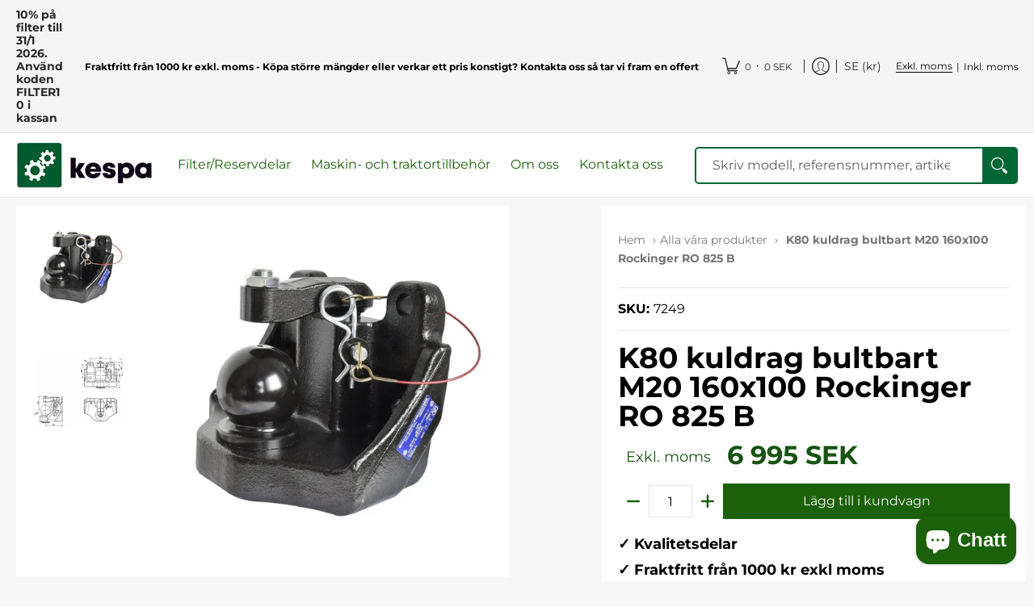

--- FILE ---
content_type: text/html; charset=utf-8
request_url: https://kespa.se/pages/kespa-ab?page=2
body_size: 107223
content:
<!doctype html><html class="no-js" lang="sv" class="fonts-loading">
  <head>

    <!-- Google Tag Manager -->
<script>(function(w,d,s,l,i){w[l]=w[l]||[];w[l].push({'gtm.start':
new Date().getTime(),event:'gtm.js'});var f=d.getElementsByTagName(s)[0],
j=d.createElement(s),dl=l!='dataLayer'?'&l='+l:'';j.async=true;j.src=
'https://www.googletagmanager.com/gtm.js?id='+i+dl;f.parentNode.insertBefore(j,f);
})(window,document,'script','dataLayer','GTM-NZK5H6R');</script>
<!-- End Google Tag Manager -->
    
	<script id="pandectes-rules">   /* PANDECTES-GDPR: DO NOT MODIFY AUTO GENERATED CODE OF THIS SCRIPT */      window.PandectesSettings = {"store":{"id":31101321349,"plan":"plus","theme":"Copy of Copy of Live 250820","primaryLocale":"sv","adminMode":false,"headless":false,"storefrontRootDomain":"","checkoutRootDomain":"","storefrontAccessToken":""},"tsPublished":1766494079,"declaration":{"showPurpose":false,"showProvider":false,"declIntroText":"Vi använder cookies för att optimera webbplatsens funktionalitet, analysera prestandan och ge dig en personlig upplevelse. Vissa cookies är nödvändiga för att webbplatsen ska fungera och fungera korrekt. Dessa cookies kan inte inaktiveras. I det här fönstret kan du hantera dina preferenser för cookies.","showDateGenerated":true},"language":{"unpublished":[],"languageMode":"Single","fallbackLanguage":"sv","languageDetection":"browser","languagesSupported":[]},"texts":{"managed":{"headerText":{"sv":"Vi respekterar din integritet"},"consentText":{"sv":"Denna webbplats använder cookies för att säkerställa att du får den bästa upplevelsen."},"linkText":{"sv":"Läs mer"},"imprintText":{"sv":"Avtryck"},"googleLinkText":{"sv":"Googles sekretessvillkor"},"allowButtonText":{"sv":"Acceptera"},"denyButtonText":{"sv":"Neka"},"dismissButtonText":{"sv":"Ok"},"leaveSiteButtonText":{"sv":"Lämna denna webbplats"},"preferencesButtonText":{"sv":"Preferenser"},"cookiePolicyText":{"sv":"Cookiepolicy"},"preferencesPopupTitleText":{"sv":"Hantera samtyckeinställningar"},"preferencesPopupIntroText":{"sv":"Vi använder cookies för att optimera webbplatsens funktionalitet, analysera prestanda och ge dig personlig upplevelse. Vissa kakor är viktiga för att webbplatsen ska fungera och fungera korrekt. Dessa cookies kan inte inaktiveras. I det här fönstret kan du hantera dina preferenser för cookies."},"preferencesPopupSaveButtonText":{"sv":"Spara inställningar"},"preferencesPopupCloseButtonText":{"sv":"Stäng"},"preferencesPopupAcceptAllButtonText":{"sv":"Acceptera alla"},"preferencesPopupRejectAllButtonText":{"sv":"Avvisa alla"},"cookiesDetailsText":{"sv":"Information om cookies"},"preferencesPopupAlwaysAllowedText":{"sv":"Alltid tillåtna"},"accessSectionParagraphText":{"sv":"Du har rätt att när som helst få tillgång till dina uppgifter."},"accessSectionTitleText":{"sv":"Dataportabilitet"},"accessSectionAccountInfoActionText":{"sv":"Personlig information"},"accessSectionDownloadReportActionText":{"sv":"Ladda ner allt"},"accessSectionGDPRRequestsActionText":{"sv":"Begäran av registrerade"},"accessSectionOrdersRecordsActionText":{"sv":"Order"},"rectificationSectionParagraphText":{"sv":"Du har rätt att begära att dina uppgifter uppdateras när du tycker att det är lämpligt."},"rectificationSectionTitleText":{"sv":"Rättelse av data"},"rectificationCommentPlaceholder":{"sv":"Beskriv vad du vill uppdatera"},"rectificationCommentValidationError":{"sv":"Kommentar krävs"},"rectificationSectionEditAccountActionText":{"sv":"Begär en uppdatering"},"erasureSectionTitleText":{"sv":"Rätt att bli bortglömd"},"erasureSectionParagraphText":{"sv":"Du har rätt att be alla dina data raderas. Efter det kommer du inte längre att kunna komma åt ditt konto."},"erasureSectionRequestDeletionActionText":{"sv":"Begär radering av personuppgifter"},"consentDate":{"sv":"Samtyckesdatum"},"consentId":{"sv":"Samtyckes-ID"},"consentSectionChangeConsentActionText":{"sv":"Ändra samtyckesinställning"},"consentSectionConsentedText":{"sv":"Du har samtyckt till cookiespolicyn för denna webbplats den"},"consentSectionNoConsentText":{"sv":"Du har inte godkänt cookiepolicyn för denna webbplats."},"consentSectionTitleText":{"sv":"Ditt samtycke till cookies"},"consentStatus":{"sv":"samtycke"},"confirmationFailureMessage":{"sv":"Din begäran verifierades inte. Försök igen och kontakta butiksägaren för att få hjälp om problemet kvarstår"},"confirmationFailureTitle":{"sv":"Ett problem uppstod"},"confirmationSuccessMessage":{"sv":"Vi återkommer snart till dig angående din begäran."},"confirmationSuccessTitle":{"sv":"Din begäran har verifierats"},"guestsSupportEmailFailureMessage":{"sv":"Din begäran skickades inte. Försök igen och om problemet kvarstår, kontakta butiksägaren för hjälp."},"guestsSupportEmailFailureTitle":{"sv":"Ett problem uppstod"},"guestsSupportEmailPlaceholder":{"sv":"E-postadress"},"guestsSupportEmailSuccessMessage":{"sv":"Om du är registrerad som kund i den här butiken får du snart ett mejl med instruktioner om hur du går tillväga."},"guestsSupportEmailSuccessTitle":{"sv":"Tack för din förfrågan"},"guestsSupportEmailValidationError":{"sv":"E-post är inte giltig"},"guestsSupportInfoText":{"sv":"Logga in med ditt kundkonto för att fortsätta."},"submitButton":{"sv":"Skicka in"},"submittingButton":{"sv":"Skickar ..."},"cancelButton":{"sv":"Avbryt"},"declIntroText":{"sv":"Vi använder cookies för att optimera webbplatsens funktionalitet, analysera prestandan och ge dig en personlig upplevelse. Vissa cookies är nödvändiga för att webbplatsen ska fungera och fungera korrekt. Dessa cookies kan inte inaktiveras. I det här fönstret kan du hantera dina preferenser för cookies."},"declName":{"sv":"Namn"},"declPurpose":{"sv":"Syfte"},"declType":{"sv":"Typ"},"declRetention":{"sv":"Varaktighet"},"declProvider":{"sv":"Leverantör"},"declFirstParty":{"sv":"Förstapartskakor"},"declThirdParty":{"sv":"Tredje part"},"declSeconds":{"sv":"sekunder"},"declMinutes":{"sv":"minuter"},"declHours":{"sv":"timmar"},"declDays":{"sv":"dagar"},"declWeeks":{"sv":"vecka(or)"},"declMonths":{"sv":"månader"},"declYears":{"sv":"år"},"declSession":{"sv":"Session"},"declDomain":{"sv":"Domän"},"declPath":{"sv":"Väg"}},"categories":{"strictlyNecessaryCookiesTitleText":{"sv":"Strikt nödvändiga kakor"},"strictlyNecessaryCookiesDescriptionText":{"sv":"Dessa cookies är viktiga för att du ska kunna flytta runt på webbplatsen och använda dess funktioner, till exempel att komma åt säkra områden på webbplatsen. Webbplatsen kan inte fungera korrekt utan dessa cookies."},"functionalityCookiesTitleText":{"sv":"Funktionella kakor"},"functionalityCookiesDescriptionText":{"sv":"Dessa cookies gör det möjligt för webbplatsen att tillhandahålla förbättrad funktionalitet och anpassning. De kan ställas in av oss eller av tredjepartsleverantörer vars tjänster vi har lagt till på våra sidor. Om du inte tillåter dessa kakor kanske vissa eller alla av dessa tjänster inte fungerar korrekt."},"performanceCookiesTitleText":{"sv":"Prestandakakor"},"performanceCookiesDescriptionText":{"sv":"Dessa cookies gör att vi kan övervaka och förbättra prestandan på vår webbplats. Till exempel tillåter de oss att räkna besök, identifiera trafikkällor och se vilka delar av webbplatsen som är mest populära."},"targetingCookiesTitleText":{"sv":"Inriktningskakor"},"targetingCookiesDescriptionText":{"sv":"Dessa cookies kan sättas via vår webbplats av våra reklampartners. De kan användas av dessa företag för att skapa en profil av dina intressen och visa relevanta annonser på andra webbplatser. De lagrar inte direkt personlig information, men är baserade på att identifiera din webbläsare och internetenhet på ett unikt sätt. Om du inte tillåter dessa cookies kommer du att uppleva mindre riktad reklam."},"unclassifiedCookiesTitleText":{"sv":"Oklassificerade cookies"},"unclassifiedCookiesDescriptionText":{"sv":"Oklassificerade cookies är cookies som vi håller på att klassificera tillsammans med leverantörerna av enskilda cookies."}},"auto":{}},"library":{"previewMode":false,"fadeInTimeout":0,"defaultBlocked":7,"showLink":true,"showImprintLink":false,"showGoogleLink":true,"enabled":true,"cookie":{"expiryDays":365,"secure":true,"domain":""},"dismissOnScroll":false,"dismissOnWindowClick":false,"dismissOnTimeout":false,"palette":{"popup":{"background":"#FFFFFF","backgroundForCalculations":{"a":1,"b":255,"g":255,"r":255},"text":"#000000"},"button":{"background":"transparent","backgroundForCalculations":{"a":1,"b":255,"g":255,"r":255},"text":"#000000","textForCalculation":{"a":1,"b":0,"g":0,"r":0},"border":"#000000"}},"content":{"href":"https://kespa-sweden.myshopify.com/policies/privacy-policy","imprintHref":"/","close":"&#10005;","target":"","logo":"<img class=\"cc-banner-logo\" style=\"max-height: 40px;\" src=\"https://cdn.shopify.com/s/files/1/0311/0132/1349/t/97/assets/pandectes-logo.png?v=1766488432\" alt=\"Cookie banner\" />"},"window":"<div role=\"dialog\" aria-label=\"{{header}}\" aria-describedby=\"cookieconsent:desc\" id=\"pandectes-banner\" class=\"cc-window-wrapper cc-popup-wrapper\"><div class=\"pd-cookie-banner-window cc-window {{classes}}\">{{children}}</div></div>","compliance":{"custom":"<div class=\"cc-compliance cc-highlight\">{{preferences}}{{allow}}</div>"},"type":"custom","layouts":{"basic":"{{logo}}{{messagelink}}{{compliance}}"},"position":"popup","theme":"wired","revokable":true,"animateRevokable":false,"revokableReset":false,"revokableLogoUrl":"https://cdn.shopify.com/s/files/1/0311/0132/1349/t/97/assets/pandectes-reopen-logo.png?v=1766488433","revokablePlacement":"bottom-left","revokableMarginHorizontal":15,"revokableMarginVertical":15,"static":false,"autoAttach":true,"hasTransition":true,"blacklistPage":[""],"elements":{"close":"<button aria-label=\"Stäng\" type=\"button\" class=\"cc-close\">{{close}}</button>","dismiss":"<button type=\"button\" class=\"cc-btn cc-btn-decision cc-dismiss\">{{dismiss}}</button>","allow":"<button type=\"button\" class=\"cc-btn cc-btn-decision cc-allow\">{{allow}}</button>","deny":"<button type=\"button\" class=\"cc-btn cc-btn-decision cc-deny\">{{deny}}</button>","preferences":"<button type=\"button\" class=\"cc-btn cc-settings\" aria-controls=\"pd-cp-preferences\" onclick=\"Pandectes.fn.openPreferences()\">{{preferences}}</button>"}},"geolocation":{"brOnly":false,"caOnly":false,"chOnly":false,"euOnly":false,"jpOnly":false,"thOnly":false,"zaOnly":false,"canadaOnly":false,"canadaLaw25":false,"canadaPipeda":false,"globalVisibility":true},"dsr":{"guestsSupport":false,"accessSectionDownloadReportAuto":false},"banner":{"resetTs":1709720798,"extraCss":"        .cc-banner-logo {max-width: 24em!important;}    @media(min-width: 768px) {.cc-window.cc-floating{max-width: 24em!important;width: 24em!important;}}    .cc-message, .pd-cookie-banner-window .cc-header, .cc-logo {text-align: left}    .cc-window-wrapper{z-index: 2147483647;-webkit-transition: opacity 1s ease;  transition: opacity 1s ease;}    .cc-window{z-index: 2147483647;font-family: inherit;}    .pd-cookie-banner-window .cc-header{font-family: inherit;}    .pd-cp-ui{font-family: inherit; background-color: #FFFFFF;color:#000000;}    button.pd-cp-btn, a.pd-cp-btn{}    input + .pd-cp-preferences-slider{background-color: rgba(0, 0, 0, 0.3)}    .pd-cp-scrolling-section::-webkit-scrollbar{background-color: rgba(0, 0, 0, 0.3)}    input:checked + .pd-cp-preferences-slider{background-color: rgba(0, 0, 0, 1)}    .pd-cp-scrolling-section::-webkit-scrollbar-thumb {background-color: rgba(0, 0, 0, 1)}    .pd-cp-ui-close{color:#000000;}    .pd-cp-preferences-slider:before{background-color: #FFFFFF}    .pd-cp-title:before {border-color: #000000!important}    .pd-cp-preferences-slider{background-color:#000000}    .pd-cp-toggle{color:#000000!important}    @media(max-width:699px) {.pd-cp-ui-close-top svg {fill: #000000}}    .pd-cp-toggle:hover,.pd-cp-toggle:visited,.pd-cp-toggle:active{color:#000000!important}    .pd-cookie-banner-window {box-shadow: 0 0 18px rgb(0 0 0 / 20%);}  @media only screen and (min-width: 1200px) {.pd-cp-ui {bottom: 30%; top:30%;width:40%; left:30%; max-height: 410px;min-height:410px !important;}.pd-cp-scrolling-section {max-height: 170px;}}","customJavascript":{},"showPoweredBy":false,"logoHeight":40,"revokableTrigger":false,"hybridStrict":false,"cookiesBlockedByDefault":"7","isActive":true,"implicitSavePreferences":true,"cookieIcon":false,"blockBots":false,"showCookiesDetails":true,"hasTransition":true,"blockingPage":false,"showOnlyLandingPage":false,"leaveSiteUrl":"https://www.google.com","linkRespectStoreLang":false},"cookies":{"0":[{"name":"secure_customer_sig","type":"http","domain":"kespa.se","path":"/","provider":"Shopify","firstParty":true,"retention":"1 year(s)","session":false,"expires":1,"unit":"declYears","purpose":{"sv":"Används i samband med kundinloggning."}},{"name":"localization","type":"http","domain":"kespa.se","path":"/","provider":"Shopify","firstParty":true,"retention":"1 year(s)","session":false,"expires":1,"unit":"declYears","purpose":{"sv":"Shopify butikslokalisering"}},{"name":"cart_currency","type":"http","domain":"kespa.se","path":"/","provider":"Shopify","firstParty":true,"retention":"2 ","session":false,"expires":2,"unit":"declSession","purpose":{"sv":"Cookien är nödvändig för den säkra utchecknings- och betalningsfunktionen på webbplatsen. Denna funktion tillhandahålls av shopify.com."}},{"name":"keep_alive","type":"http","domain":"kespa.se","path":"/","provider":"Shopify","firstParty":true,"retention":"30 minute(s)","session":false,"expires":30,"unit":"declMinutes","purpose":{"sv":"Används i samband med köparlokalisering."}},{"name":"shopify_pay_redirect","type":"http","domain":"kespa.se","path":"/","provider":"Shopify","firstParty":true,"retention":"1 hour(s)","session":false,"expires":1,"unit":"declHours","purpose":{"sv":"Cookien är nödvändig för den säkra utchecknings- och betalningsfunktionen på webbplatsen. Denna funktion tillhandahålls av shopify.com."}},{"name":"_cmp_a","type":"http","domain":".kespa.se","path":"/","provider":"Shopify","firstParty":true,"retention":"1 day(s)","session":false,"expires":1,"unit":"declDays","purpose":{"sv":"Används för att hantera kunders integritetsinställningar."}},{"name":"_tracking_consent","type":"http","domain":".kespa.se","path":"/","provider":"Shopify","firstParty":true,"retention":"1 year(s)","session":false,"expires":1,"unit":"declYears","purpose":{"sv":"Spårningspreferenser."}},{"name":"_secure_session_id","type":"http","domain":"kespa.se","path":"/","provider":"Shopify","firstParty":true,"retention":"1 month(s)","session":false,"expires":1,"unit":"declMonths","purpose":{"sv":"Används i samband med navigering genom ett skyltfönster."}}],"1":[{"name":"baMet_visit","type":"http","domain":"kespa.se","path":"/","provider":"Boosterapps","firstParty":true,"retention":"30 minute(s)","session":false,"expires":30,"unit":"declMinutes","purpose":{"sv":"Används av Boosterapps"}},{"name":"wpm-domain-test","type":"http","domain":"se","path":"/","provider":"Shopify","firstParty":false,"retention":"Session","session":true,"expires":1,"unit":"declSeconds","purpose":{"sv":"Används för att testa lagringen av parametrar om produkter som lagts till i kundvagnen eller betalningsvalutan"}},{"name":"wpm-domain-test","type":"http","domain":"kespa.se","path":"/","provider":"Shopify","firstParty":true,"retention":"Session","session":true,"expires":1,"unit":"declSeconds","purpose":{"sv":"Används för att testa lagringen av parametrar om produkter som lagts till i kundvagnen eller betalningsvalutan"}},{"name":"_hjSessionUser_2145130","type":"http","domain":".kespa.se","path":"/","provider":"Hotjar","firstParty":true,"retention":"1 year(s)","session":false,"expires":1,"unit":"declYears","purpose":{"sv":""}},{"name":"_hjSession_2145130","type":"http","domain":".kespa.se","path":"/","provider":"Hotjar","firstParty":true,"retention":"30 minute(s)","session":false,"expires":30,"unit":"declMinutes","purpose":{"sv":""}}],"2":[{"name":"_orig_referrer","type":"http","domain":".kespa.se","path":"/","provider":"Shopify","firstParty":true,"retention":"2 ","session":false,"expires":2,"unit":"declSession","purpose":{"sv":"Spårar målsidor."}},{"name":"_landing_page","type":"http","domain":".kespa.se","path":"/","provider":"Shopify","firstParty":true,"retention":"2 ","session":false,"expires":2,"unit":"declSession","purpose":{"sv":"Spårar målsidor."}},{"name":"_shopify_y","type":"http","domain":".kespa.se","path":"/","provider":"Shopify","firstParty":true,"retention":"1 year(s)","session":false,"expires":1,"unit":"declYears","purpose":{"sv":"Shopify-analys."}},{"name":"_shopify_s","type":"http","domain":".kespa.se","path":"/","provider":"Shopify","firstParty":true,"retention":"30 minute(s)","session":false,"expires":30,"unit":"declMinutes","purpose":{"sv":"Shopify-analys."}},{"name":"_shopify_sa_p","type":"http","domain":"kespa.se","path":"/","provider":"Shopify","firstParty":true,"retention":"30 minute(s)","session":false,"expires":30,"unit":"declMinutes","purpose":{"sv":"Shopify-analyser relaterade till marknadsföring och hänvisningar."}},{"name":"_gid","type":"http","domain":".kespa.se","path":"/","provider":"Google","firstParty":true,"retention":"1 day(s)","session":false,"expires":1,"unit":"declDays","purpose":{"sv":"Cookie placeras av Google Analytics för att räkna och spåra sidvisningar."}},{"name":"_gat","type":"http","domain":".kespa.se","path":"/","provider":"Google","firstParty":true,"retention":"1 minute(s)","session":false,"expires":1,"unit":"declMinutes","purpose":{"sv":"Cookie placeras av Google Analytics för att filtrera förfrågningar från bots."}},{"name":"_shopify_sa_t","type":"http","domain":"kespa.se","path":"/","provider":"Shopify","firstParty":true,"retention":"30 minute(s)","session":false,"expires":30,"unit":"declMinutes","purpose":{"sv":"Shopify-analyser relaterade till marknadsföring och hänvisningar."}},{"name":"_ga","type":"http","domain":".kespa.se","path":"/","provider":"Google","firstParty":true,"retention":"1 year(s)","session":false,"expires":1,"unit":"declYears","purpose":{"sv":"Cookie ställs in av Google Analytics med okänd funktionalitet"}},{"name":"_shopify_s","type":"http","domain":"se","path":"/","provider":"Shopify","firstParty":false,"retention":"Session","session":true,"expires":1,"unit":"declSeconds","purpose":{"sv":"Shopify-analys."}},{"name":"_ga_Z0SSNMFC9V","type":"http","domain":".kespa.se","path":"/","provider":"Google","firstParty":true,"retention":"1 year(s)","session":false,"expires":1,"unit":"declYears","purpose":{"sv":""}},{"name":"_ga_DBM2L2DGLC","type":"http","domain":".kespa.se","path":"/","provider":"Google","firstParty":true,"retention":"1 year(s)","session":false,"expires":1,"unit":"declYears","purpose":{"sv":""}}],"4":[{"name":"_fbp","type":"http","domain":".kespa.se","path":"/","provider":"Facebook","firstParty":true,"retention":"3 month(s)","session":false,"expires":3,"unit":"declMonths","purpose":{"sv":"Cookie placeras av Facebook för att spåra besök på webbplatser."}},{"name":"_gcl_au","type":"http","domain":".kespa.se","path":"/","provider":"Google","firstParty":true,"retention":"3 month(s)","session":false,"expires":3,"unit":"declMonths","purpose":{"sv":"Cookie placeras av Google Tag Manager för att spåra konverteringar."}},{"name":"test_cookie","type":"http","domain":".doubleclick.net","path":"/","provider":"Google","firstParty":false,"retention":"15 minute(s)","session":false,"expires":15,"unit":"declMinutes","purpose":{"sv":"För att mäta besökarnas handlingar efter att de klickat sig vidare från en annons. Upphör efter varje besök."}},{"name":"IDE","type":"http","domain":".doubleclick.net","path":"/","provider":"Google","firstParty":false,"retention":"1 year(s)","session":false,"expires":1,"unit":"declYears","purpose":{"sv":"För att mäta besökarnas handlingar efter att de klickat sig vidare från en annons. Går ut efter 1 år."}}],"8":[{"name":"isAnAdult","type":"http","domain":"kespa.se","path":"/","provider":"Unknown","firstParty":true,"retention":"1 ","session":false,"expires":1,"unit":"declSession","purpose":{"sv":""}}]},"blocker":{"isActive":false,"googleConsentMode":{"id":"","analyticsId":"G-Z0SSNMFC9V","adwordsId":"","isActive":true,"adStorageCategory":4,"analyticsStorageCategory":2,"personalizationStorageCategory":1,"functionalityStorageCategory":1,"customEvent":false,"securityStorageCategory":0,"redactData":true,"urlPassthrough":false,"dataLayerProperty":"dataLayer","waitForUpdate":2000,"useNativeChannel":false},"facebookPixel":{"id":"","isActive":false,"ldu":false},"microsoft":{"isActive":false,"uetTags":""},"rakuten":{"isActive":false,"cmp":false,"ccpa":false},"klaviyoIsActive":false,"gpcIsActive":true,"clarity":{},"defaultBlocked":7,"patterns":{"whiteList":[],"blackList":{"1":[],"2":[],"4":[],"8":[]},"iframesWhiteList":[],"iframesBlackList":{"1":[],"2":[],"4":[],"8":[]},"beaconsWhiteList":[],"beaconsBlackList":{"1":[],"2":[],"4":[],"8":[]}}}}      !function(){"use strict";window.PandectesRules=window.PandectesRules||{},window.PandectesRules.manualBlacklist={1:[],2:[],4:[]},window.PandectesRules.blacklistedIFrames={1:[],2:[],4:[]},window.PandectesRules.blacklistedCss={1:[],2:[],4:[]},window.PandectesRules.blacklistedBeacons={1:[],2:[],4:[]};const e="javascript/blocked",t=["US-CA","US-VA","US-CT","US-UT","US-CO","US-MT","US-TX","US-OR","US-IA","US-NE","US-NH","US-DE","US-NJ","US-TN","US-MN"],n=["AT","BE","BG","HR","CY","CZ","DK","EE","FI","FR","DE","GR","HU","IE","IT","LV","LT","LU","MT","NL","PL","PT","RO","SK","SI","ES","SE","GB","LI","NO","IS"];function a(e){return new RegExp(e.replace(/[/\\.+?$()]/g,"\\$&").replace("*","(.*)"))}const o=(e,t="log")=>{new URLSearchParams(window.location.search).get("log")&&console[t](`PandectesRules: ${e}`)};function s(e){const t=document.createElement("script");t.async=!0,t.src=e,document.head.appendChild(t)}const r=window.PandectesRulesSettings||window.PandectesSettings,i=function(){if(void 0!==window.dataLayer&&Array.isArray(window.dataLayer)){if(window.dataLayer.some((e=>"pandectes_full_scan"===e.event)))return!0}return!1}(),c=((e="_pandectes_gdpr")=>{const t=("; "+document.cookie).split("; "+e+"=");let n;if(t.length<2)n={};else{const e=t.pop().split(";");n=window.atob(e.shift())}const a=(e=>{try{return JSON.parse(e)}catch(e){return!1}})(n);return!1!==a?a:n})(),{banner:{isActive:d},blocker:{defaultBlocked:l,patterns:u}}=r,g=c&&null!==c.preferences&&void 0!==c.preferences?c.preferences:null,p=i?0:d?null===g?l:g:0,f={1:!(1&p),2:!(2&p),4:!(4&p)},{blackList:h,whiteList:w,iframesBlackList:y,iframesWhiteList:m,beaconsBlackList:b,beaconsWhiteList:_}=u,k={blackList:[],whiteList:[],iframesBlackList:{1:[],2:[],4:[],8:[]},iframesWhiteList:[],beaconsBlackList:{1:[],2:[],4:[],8:[]},beaconsWhiteList:[]};[1,2,4].map((e=>{f[e]||(k.blackList.push(...h[e].length?h[e].map(a):[]),k.iframesBlackList[e]=y[e].length?y[e].map(a):[],k.beaconsBlackList[e]=b[e].length?b[e].map(a):[])})),k.whiteList=w.length?w.map(a):[],k.iframesWhiteList=m.length?m.map(a):[],k.beaconsWhiteList=_.length?_.map(a):[];const v={scripts:[],iframes:{1:[],2:[],4:[]},beacons:{1:[],2:[],4:[]},css:{1:[],2:[],4:[]}},L=(t,n)=>t&&(!n||n!==e)&&(!k.blackList||k.blackList.some((e=>e.test(t))))&&(!k.whiteList||k.whiteList.every((e=>!e.test(t)))),S=(e,t)=>{const n=k.iframesBlackList[t],a=k.iframesWhiteList;return e&&(!n||n.some((t=>t.test(e))))&&(!a||a.every((t=>!t.test(e))))},C=(e,t)=>{const n=k.beaconsBlackList[t],a=k.beaconsWhiteList;return e&&(!n||n.some((t=>t.test(e))))&&(!a||a.every((t=>!t.test(e))))},A=new MutationObserver((e=>{for(let t=0;t<e.length;t++){const{addedNodes:n}=e[t];for(let e=0;e<n.length;e++){const t=n[e],a=t.dataset&&t.dataset.cookiecategory;if(1===t.nodeType&&"LINK"===t.tagName){const e=t.dataset&&t.dataset.href;if(e&&a)switch(a){case"functionality":case"C0001":v.css[1].push(e);break;case"performance":case"C0002":v.css[2].push(e);break;case"targeting":case"C0003":v.css[4].push(e)}}}}}));var P=new MutationObserver((t=>{for(let n=0;n<t.length;n++){const{addedNodes:a}=t[n];for(let t=0;t<a.length;t++){const n=a[t],s=n.src||n.dataset&&n.dataset.src,r=n.dataset&&n.dataset.cookiecategory;if(1===n.nodeType&&"IFRAME"===n.tagName){if(s){let e=!1;S(s,1)||"functionality"===r||"C0001"===r?(e=!0,v.iframes[1].push(s)):S(s,2)||"performance"===r||"C0002"===r?(e=!0,v.iframes[2].push(s)):(S(s,4)||"targeting"===r||"C0003"===r)&&(e=!0,v.iframes[4].push(s)),e&&(n.removeAttribute("src"),n.setAttribute("data-src",s))}}else if(1===n.nodeType&&"IMG"===n.tagName){if(s){let e=!1;C(s,1)?(e=!0,v.beacons[1].push(s)):C(s,2)?(e=!0,v.beacons[2].push(s)):C(s,4)&&(e=!0,v.beacons[4].push(s)),e&&(n.removeAttribute("src"),n.setAttribute("data-src",s))}}else if(1===n.nodeType&&"SCRIPT"===n.tagName){const t=n.type;let a=!1;if(L(s,t)?(o(`rule blocked: ${s}`),a=!0):s&&r?o(`manually blocked @ ${r}: ${s}`):r&&o(`manually blocked @ ${r}: inline code`),a){v.scripts.push([n,t]),n.type=e;const a=function(t){n.getAttribute("type")===e&&t.preventDefault(),n.removeEventListener("beforescriptexecute",a)};n.addEventListener("beforescriptexecute",a),n.parentElement&&n.parentElement.removeChild(n)}}}}}));const $=document.createElement,E={src:Object.getOwnPropertyDescriptor(HTMLScriptElement.prototype,"src"),type:Object.getOwnPropertyDescriptor(HTMLScriptElement.prototype,"type")};window.PandectesRules.unblockCss=e=>{const t=v.css[e]||[];t.length&&o(`Unblocking CSS for ${e}`),t.forEach((e=>{const t=document.querySelector(`link[data-href^="${e}"]`);t.removeAttribute("data-href"),t.href=e})),v.css[e]=[]},window.PandectesRules.unblockIFrames=e=>{const t=v.iframes[e]||[];t.length&&o(`Unblocking IFrames for ${e}`),k.iframesBlackList[e]=[],t.forEach((e=>{const t=document.querySelector(`iframe[data-src^="${e}"]`);t.removeAttribute("data-src"),t.src=e})),v.iframes[e]=[]},window.PandectesRules.unblockBeacons=e=>{const t=v.beacons[e]||[];t.length&&o(`Unblocking Beacons for ${e}`),k.beaconsBlackList[e]=[],t.forEach((e=>{const t=document.querySelector(`img[data-src^="${e}"]`);t.removeAttribute("data-src"),t.src=e})),v.beacons[e]=[]},window.PandectesRules.unblockInlineScripts=function(e){const t=1===e?"functionality":2===e?"performance":"targeting",n=document.querySelectorAll(`script[type="javascript/blocked"][data-cookiecategory="${t}"]`);o(`unblockInlineScripts: ${n.length} in ${t}`),n.forEach((function(e){const t=document.createElement("script");t.type="text/javascript",e.hasAttribute("src")?t.src=e.getAttribute("src"):t.textContent=e.textContent,document.head.appendChild(t),e.parentNode.removeChild(e)}))},window.PandectesRules.unblockInlineCss=function(e){const t=1===e?"functionality":2===e?"performance":"targeting",n=document.querySelectorAll(`link[data-cookiecategory="${t}"]`);o(`unblockInlineCss: ${n.length} in ${t}`),n.forEach((function(e){e.href=e.getAttribute("data-href")}))},window.PandectesRules.unblock=function(e){e.length<1?(k.blackList=[],k.whiteList=[],k.iframesBlackList=[],k.iframesWhiteList=[]):(k.blackList&&(k.blackList=k.blackList.filter((t=>e.every((e=>"string"==typeof e?!t.test(e):e instanceof RegExp?t.toString()!==e.toString():void 0))))),k.whiteList&&(k.whiteList=[...k.whiteList,...e.map((e=>{if("string"==typeof e){const t=".*"+a(e)+".*";if(k.whiteList.every((e=>e.toString()!==t.toString())))return new RegExp(t)}else if(e instanceof RegExp&&k.whiteList.every((t=>t.toString()!==e.toString())))return e;return null})).filter(Boolean)]));let t=0;[...v.scripts].forEach((([e,n],a)=>{if(function(e){const t=e.getAttribute("src");return k.blackList&&k.blackList.every((e=>!e.test(t)))||k.whiteList&&k.whiteList.some((e=>e.test(t)))}(e)){const o=document.createElement("script");for(let t=0;t<e.attributes.length;t++){let n=e.attributes[t];"src"!==n.name&&"type"!==n.name&&o.setAttribute(n.name,e.attributes[t].value)}o.setAttribute("src",e.src),o.setAttribute("type",n||"application/javascript"),document.head.appendChild(o),v.scripts.splice(a-t,1),t++}})),0==k.blackList.length&&0===k.iframesBlackList[1].length&&0===k.iframesBlackList[2].length&&0===k.iframesBlackList[4].length&&0===k.beaconsBlackList[1].length&&0===k.beaconsBlackList[2].length&&0===k.beaconsBlackList[4].length&&(o("Disconnecting observers"),P.disconnect(),A.disconnect())};const{store:{adminMode:T,headless:B,storefrontRootDomain:R,checkoutRootDomain:I,storefrontAccessToken:O},banner:{isActive:N},blocker:U}=r,{defaultBlocked:D}=U;N&&function(e){if(window.Shopify&&window.Shopify.customerPrivacy)return void e();let t=null;window.Shopify&&window.Shopify.loadFeatures&&window.Shopify.trackingConsent?e():t=setInterval((()=>{window.Shopify&&window.Shopify.loadFeatures&&(clearInterval(t),window.Shopify.loadFeatures([{name:"consent-tracking-api",version:"0.1"}],(t=>{t?o("Shopify.customerPrivacy API - failed to load"):(o(`shouldShowBanner() -> ${window.Shopify.trackingConsent.shouldShowBanner()} | saleOfDataRegion() -> ${window.Shopify.trackingConsent.saleOfDataRegion()}`),e())})))}),10)}((()=>{!function(){const e=window.Shopify.trackingConsent;if(!1!==e.shouldShowBanner()||null!==g||7!==D)try{const t=T&&!(window.Shopify&&window.Shopify.AdminBarInjector);let n={preferences:!(1&p)||i||t,analytics:!(2&p)||i||t,marketing:!(4&p)||i||t};B&&(n.headlessStorefront=!0,n.storefrontRootDomain=R?.length?R:window.location.hostname,n.checkoutRootDomain=I?.length?I:`checkout.${window.location.hostname}`,n.storefrontAccessToken=O?.length?O:""),e.firstPartyMarketingAllowed()===n.marketing&&e.analyticsProcessingAllowed()===n.analytics&&e.preferencesProcessingAllowed()===n.preferences||e.setTrackingConsent(n,(function(e){e&&e.error?o("Shopify.customerPrivacy API - failed to setTrackingConsent"):o(`setTrackingConsent(${JSON.stringify(n)})`)}))}catch(e){o("Shopify.customerPrivacy API - exception")}}(),function(){if(B){const e=window.Shopify.trackingConsent,t=e.currentVisitorConsent();if(navigator.globalPrivacyControl&&""===t.sale_of_data){const t={sale_of_data:!1,headlessStorefront:!0};t.storefrontRootDomain=R?.length?R:window.location.hostname,t.checkoutRootDomain=I?.length?I:`checkout.${window.location.hostname}`,t.storefrontAccessToken=O?.length?O:"",e.setTrackingConsent(t,(function(e){e&&e.error?o(`Shopify.customerPrivacy API - failed to setTrackingConsent({${JSON.stringify(t)})`):o(`setTrackingConsent(${JSON.stringify(t)})`)}))}}}()}));const M="[Pandectes :: Google Consent Mode debug]:";function j(...e){const t=e[0],n=e[1],a=e[2];if("consent"!==t)return"config"===t?"config":void 0;const{ad_storage:o,ad_user_data:s,ad_personalization:r,functionality_storage:i,analytics_storage:c,personalization_storage:d,security_storage:l}=a,u={Command:t,Mode:n,ad_storage:o,ad_user_data:s,ad_personalization:r,functionality_storage:i,analytics_storage:c,personalization_storage:d,security_storage:l};return console.table(u),"default"===n&&("denied"===o&&"denied"===s&&"denied"===r&&"denied"===i&&"denied"===c&&"denied"===d||console.warn(`${M} all types in a "default" command should be set to "denied" except for security_storage that should be set to "granted"`)),n}let z=!1,x=!1;function q(e){e&&("default"===e?(z=!0,x&&console.warn(`${M} "default" command was sent but there was already an "update" command before it.`)):"update"===e?(x=!0,z||console.warn(`${M} "update" command was sent but there was no "default" command before it.`)):"config"===e&&(z||console.warn(`${M} a tag read consent state before a "default" command was sent.`)))}const{banner:{isActive:F,hybridStrict:W},geolocation:{caOnly:H=!1,euOnly:G=!1,brOnly:J=!1,jpOnly:V=!1,thOnly:K=!1,chOnly:Z=!1,zaOnly:Y=!1,canadaOnly:X=!1,globalVisibility:Q=!0},blocker:{defaultBlocked:ee=7,googleConsentMode:{isActive:te,onlyGtm:ne=!1,id:ae="",analyticsId:oe="",adwordsId:se="",redactData:re,urlPassthrough:ie,adStorageCategory:ce,analyticsStorageCategory:de,functionalityStorageCategory:le,personalizationStorageCategory:ue,securityStorageCategory:ge,dataLayerProperty:pe="dataLayer",waitForUpdate:fe=0,useNativeChannel:he=!1,debugMode:we=!1}}}=r;function ye(){window[pe].push(arguments)}window[pe]=window[pe]||[];const me={hasInitialized:!1,useNativeChannel:!1,ads_data_redaction:!1,url_passthrough:!1,data_layer_property:"dataLayer",storage:{ad_storage:"granted",ad_user_data:"granted",ad_personalization:"granted",analytics_storage:"granted",functionality_storage:"granted",personalization_storage:"granted",security_storage:"granted"}};if(F&&te)if(we&&(be=pe||"dataLayer",window[be].forEach((e=>{q(j(...e))})),window[be].push=function(...e){return q(j(...e[0])),Array.prototype.push.apply(this,e)}),ne){const e="https://www.googletagmanager.com";if(ae.length){const t=ae.split(",");window[me.data_layer_property].push({"gtm.start":(new Date).getTime(),event:"gtm.js"});for(let n=0;n<t.length;n++){const a="dataLayer"!==me.data_layer_property?`&l=${me.data_layer_property}`:"";s(`${e}/gtm.js?id=${t[n].trim()}${a}`)}}}else{const e=0===(ee&ce)?"granted":"denied",a=0===(ee&de)?"granted":"denied",o=0===(ee&le)?"granted":"denied",r=0===(ee&ue)?"granted":"denied",i=0===(ee&ge)?"granted":"denied";me.hasInitialized=!0,me.useNativeChannel=he,me.url_passthrough=ie,me.ads_data_redaction="denied"===e&&re,me.storage.ad_storage=e,me.storage.ad_user_data=e,me.storage.ad_personalization=e,me.storage.analytics_storage=a,me.storage.functionality_storage=o,me.storage.personalization_storage=r,me.storage.security_storage=i,me.data_layer_property=pe||"dataLayer",ye("set","developer_id.dMTZkMj",!0),me.ads_data_redaction&&ye("set","ads_data_redaction",me.ads_data_redaction),me.url_passthrough&&ye("set","url_passthrough",me.url_passthrough),function(){const e=p!==ee?{wait_for_update:fe||500}:fe?{wait_for_update:fe}:{};Q&&!W?ye("consent","default",{...me.storage,...e}):(ye("consent","default",{...me.storage,...e,region:[...G||W?n:[],...H&&!W?t:[],...J&&!W?["BR"]:[],...V&&!W?["JP"]:[],...!1===X||W?[]:["CA"],...K&&!W?["TH"]:[],...Z&&!W?["CH"]:[],...Y&&!W?["ZA"]:[]]}),ye("consent","default",{ad_storage:"granted",ad_user_data:"granted",ad_personalization:"granted",analytics_storage:"granted",functionality_storage:"granted",personalization_storage:"granted",security_storage:"granted",...e}));if(null!==g){const e=0===(p&ce)?"granted":"denied",t=0===(p&de)?"granted":"denied",n=0===(p&le)?"granted":"denied",a=0===(p&ue)?"granted":"denied",o=0===(p&ge)?"granted":"denied";me.storage.ad_storage=e,me.storage.ad_user_data=e,me.storage.ad_personalization=e,me.storage.analytics_storage=t,me.storage.functionality_storage=n,me.storage.personalization_storage=a,me.storage.security_storage=o,ye("consent","update",me.storage)}ye("js",new Date);const a="https://www.googletagmanager.com";if(ae.length){const e=ae.split(",");window[me.data_layer_property].push({"gtm.start":(new Date).getTime(),event:"gtm.js"});for(let t=0;t<e.length;t++){const n="dataLayer"!==me.data_layer_property?`&l=${me.data_layer_property}`:"";s(`${a}/gtm.js?id=${e[t].trim()}${n}`)}}if(oe.length){const e=oe.split(",");for(let t=0;t<e.length;t++){const n=e[t].trim();n.length&&(s(`${a}/gtag/js?id=${n}`),ye("config",n,{send_page_view:!1}))}}if(se.length){const e=se.split(",");for(let t=0;t<e.length;t++){const n=e[t].trim();n.length&&(s(`${a}/gtag/js?id=${n}`),ye("config",n,{allow_enhanced_conversions:!0}))}}}()}var be;const{blocker:{klaviyoIsActive:_e,googleConsentMode:{adStorageCategory:ke}}}=r;_e&&window.addEventListener("PandectesEvent_OnConsent",(function(e){const{preferences:t}=e.detail;if(null!=t){const e=0===(t&ke)?"granted":"denied";void 0!==window.klaviyo&&window.klaviyo.isIdentified()&&window.klaviyo.push(["identify",{ad_personalization:e,ad_user_data:e}])}}));const{banner:{revokableTrigger:ve}}=r;ve&&(window.onload=async()=>{for await(let e of((e,t=1e3,n=1e4)=>{const a=new WeakMap;return{async*[Symbol.asyncIterator](){const o=Date.now();for(;Date.now()-o<n;){const n=document.querySelectorAll(e);for(const e of n)a.has(e)||(a.set(e,!0),yield e);await new Promise((e=>setTimeout(e,t)))}}}})('a[href*="#reopenBanner"]'))e.onclick=e=>{e.preventDefault(),window.Pandectes.fn.revokeConsent()}});const{banner:{isActive:Le},blocker:{defaultBlocked:Se=7,microsoft:{isActive:Ce,uetTags:Ae,dataLayerProperty:Pe="uetq"}={isActive:!1,uetTags:"",dataLayerProperty:"uetq"},clarity:{isActive:$e,id:Ee}={isActive:!1,id:""}}}=r,Te={hasInitialized:!1,data_layer_property:"uetq",storage:{ad_storage:"granted"}};if(Le&&Ce){if(function(e,t,n){const a=new Date;a.setTime(a.getTime()+24*n*60*60*1e3);const o="expires="+a.toUTCString();document.cookie=`${e}=${t}; ${o}; path=/; secure; samesite=strict`}("_uetmsdns","0",365),Ae.length){const e=Ae.split(",");for(let t=0;t<e.length;t++)e[t].trim().length&&Me(e[t])}const e=4&Se?"denied":"granted";if(Te.hasInitialized=!0,Te.storage.ad_storage=e,window[Pe]=window[Pe]||[],window[Pe].push("consent","default",Te.storage),null!==g){const e=4&p?"denied":"granted";Te.storage.ad_storage=e,window[Pe].push("consent","update",Te.storage)}window.addEventListener("PandectesEvent_OnConsent",(e=>{["new","revoke"].includes(e.detail?.consentType)&&(4&e.detail?.preferences?window[Pe].push("consent","update",{ad_storage:"denied"}):window[Pe].push("consent","update",{ad_storage:"granted"}))}))}var Be,Re,Ie,Oe,Ne,Ue,De;function Me(e){const t=document.createElement("script");t.type="text/javascript",t.async=!0,t.src="//bat.bing.com/bat.js",t.onload=function(){const t={ti:e,cookieFlags:"SameSite=None;Secure"};t.q=window[Pe],window[Pe]=new UET(t),window[Pe].push("pageLoad")},document.head.appendChild(t)}$e&&Le&&(Ee.length&&(Be=window,Re=document,Oe="script",Ne=Ee,Be[Ie="clarity"]=Be[Ie]||function(){(Be[Ie].q=Be[Ie].q||[]).push(arguments)},(Ue=Re.createElement(Oe)).async=1,Ue.src="https://www.clarity.ms/tag/"+Ne,(De=Re.getElementsByTagName(Oe)[0]).parentNode.insertBefore(Ue,De)),window.addEventListener("PandectesEvent_OnConsent",(e=>{["new","revoke"].includes(e.detail?.consentType)&&"function"==typeof window.clarity&&(2&e.detail?.preferences?window.clarity("consent",!1):window.clarity("consent"))}))),window.PandectesRules.gcm=me;const{banner:{isActive:je},blocker:{isActive:ze}}=r;o(`Prefs: ${p} | Banner: ${je?"on":"off"} | Blocker: ${ze?"on":"off"}`);const xe=null===g&&/\/checkouts\//.test(window.location.pathname);0!==p&&!1===i&&ze&&!xe&&(o("Blocker will execute"),document.createElement=function(...t){if("script"!==t[0].toLowerCase())return $.bind?$.bind(document)(...t):$;const n=$.bind(document)(...t);try{Object.defineProperties(n,{src:{...E.src,set(t){L(t,n.type)&&E.type.set.call(this,e),E.src.set.call(this,t)}},type:{...E.type,get(){const t=E.type.get.call(this);return t===e||L(this.src,t)?null:t},set(t){const a=L(n.src,n.type)?e:t;E.type.set.call(this,a)}}}),n.setAttribute=function(t,a){if("type"===t){const t=L(n.src,n.type)?e:a;E.type.set.call(n,t)}else"src"===t?(L(a,n.type)&&E.type.set.call(n,e),E.src.set.call(n,a)):HTMLScriptElement.prototype.setAttribute.call(n,t,a)}}catch(e){console.warn("Yett: unable to prevent script execution for script src ",n.src,".\n",'A likely cause would be because you are using a third-party browser extension that monkey patches the "document.createElement" function.')}return n},P.observe(document.documentElement,{childList:!0,subtree:!0}),A.observe(document.documentElement,{childList:!0,subtree:!0}))}();
</script>
<meta charset="utf-8">
<meta http-equiv="X-UA-Compatible" content="IE=edge">
<meta name="viewport" content="width=device-width, initial-scale=1">
<meta name="theme-color" content="#1b6109">
<title>Välkommen till oss på Kespa! | Sida 2 | Kespa AB</title><meta name="description" content="Kespa erbjuder de filter och reservdelar du som äger en traktor eller entreprenadmaskin oftast köper till ett lägre pris med bibehållen hög kvalitet. Hos oss hittar du hittar drag, förarstolar, oljefilter, hydraulfilter, luftfilter och hyttfilter men även generatorer och startmotorer. Erfaret team Fredrik Elner och Gustaf Karlsson, erfarenhet från reservdelsbranschen." /><link rel="canonical" href="https://kespa.se/pages/kespa-ab?page=2" />
<link rel="icon" href="//kespa.se/cdn/shop/files/favicon_kespa_92734c32-de23-4b8b-b7f8-8ad708c08466.jpg?crop=center&height=48&v=1737832157&width=48" type="image/png">
<meta property="og:site_name" content="Kespa AB">
<meta property="og:url" content="https://kespa.se/pages/kespa-ab?page=2">
<meta property="og:title" content="Välkommen till oss på Kespa!">
<meta property="og:type" content="website">
<meta property="og:description" content="Kespa erbjuder de filter och reservdelar du som äger en traktor eller entreprenadmaskin oftast köper till ett lägre pris med bibehållen hög kvalitet. Hos oss hittar du hittar drag, förarstolar, oljefilter, hydraulfilter, luftfilter och hyttfilter men även generatorer och startmotorer. Erfaret team Fredrik Elner och Gustaf Karlsson, erfarenhet från reservdelsbranschen."><meta property="og:image" content="http://kespa.se/cdn/shop/files/Kespa_logo_191104.png?height=628&pad_color=fff&v=1737832147&width=1200">
<meta property="og:image:secure_url" content="https://kespa.se/cdn/shop/files/Kespa_logo_191104.png?height=628&pad_color=fff&v=1737832147&width=1200">
<meta property="og:image:width" content="1200">
<meta property="og:image:height" content="628"><meta name="twitter:card" content="summary_large_image">
<meta name="twitter:title" content="Välkommen till oss på Kespa!">
<meta name="twitter:description" content="Kespa erbjuder de filter och reservdelar du som äger en traktor eller entreprenadmaskin oftast köper till ett lägre pris med bibehållen hög kvalitet. Hos oss hittar du hittar drag, förarstolar, oljefilter, hydraulfilter, luftfilter och hyttfilter men även generatorer och startmotorer. Erfaret team Fredrik Elner och Gustaf Karlsson, erfarenhet från reservdelsbranschen.">


<link rel="preload" href="//kespa.se/cdn/fonts/montserrat/montserrat_n7.3c434e22befd5c18a6b4afadb1e3d77c128c7939.woff2" as="font" type="font/woff2" crossorigin>

<link rel="preload" href="//kespa.se/cdn/fonts/montserrat/montserrat_n4.81949fa0ac9fd2021e16436151e8eaa539321637.woff2" as="font" type="font/woff2" crossorigin>
<style data-shopify>
  	
  @font-face {
  font-family: Montserrat;
  font-weight: 700;
  font-style: normal;
  font-display: swap;
  src: url("//kespa.se/cdn/fonts/montserrat/montserrat_n7.3c434e22befd5c18a6b4afadb1e3d77c128c7939.woff2") format("woff2"),
       url("//kespa.se/cdn/fonts/montserrat/montserrat_n7.5d9fa6e2cae713c8fb539a9876489d86207fe957.woff") format("woff");
}

  @font-face {
  font-family: Montserrat;
  font-weight: 400;
  font-style: normal;
  font-display: swap;
  src: url("//kespa.se/cdn/fonts/montserrat/montserrat_n4.81949fa0ac9fd2021e16436151e8eaa539321637.woff2") format("woff2"),
       url("//kespa.se/cdn/fonts/montserrat/montserrat_n4.a6c632ca7b62da89c3594789ba828388aac693fe.woff") format("woff");
}

  
  :root {
    
    /* DEFAULT COLORS */

	--white:#fff;
    --black:#000;
    --background:#ffffff;
    --background_85:rgba(255, 255, 255, 0.85);
    --background_search:#ffffff;
    --body_font_color:#000000;
    --body_font_color_05:rgba(0, 0, 0, 0.05);
    --body_font_color_25:rgba(0, 0, 0, 0.25);
    --body_font_color_50:rgba(0, 0, 0, 0.5);
    --body_font_color_lighten_15:#262626;
    --body_font_color_darken_10:#000000;
    --body_font_hover_color:#292929;
    --headline_font_color:#000000;
    --headline_font_color_00:rgba(0, 0, 0, 0.0);
    --headline_font_color_05:rgba(0, 0, 0, 0.05);
    --headline_font_color_08:rgba(0, 0, 0, 0.08);
    --customer_background_color:#f5f5f5;
    --customer_hover_background_color:#ffffff;
    --customer_font_color:#292929;
    --customer_hover_font_color:#1b6109;
    --header_background_color:#ffffff;
    --header_background_color_75:rgba(255, 255, 255, 0.75);
    --header_font_color:#1b6109;
    --header_font_color_darken_15:#081b03;
    --header_hover_font_color:#1b6109;
    --header_hover_font_color_darken_15:#081b03;
    --announcement_background_color:#1b6109;
    --announcement_font_color:#ffffff;
    --announcement_hover_font_color:#ffffff;
    --price_color:#1b6109;
    --rating_color:#ffcb67;
    --rating_background_color:#ffffff;

    --button_border:1px;
    --button_corner:0px;
    --button_primary_border:#1b6109;
    --button_primary_background:#1b6109;
    --button_primary_text:#ffffff;
    --button_secondary_border:#1b6109;
    --button_secondary_text:#1b6109;
    --button_secondary_hover:#ffffff;
  
    --shipping_border_px:1px;
    --shipping_border:#f37a1f;
    --shipping_background:#ffffff;
    --shipping_text:#000000;
    
    --accent_color:#1b6109;
    --accent_color_25:rgba(27, 97, 9, 0.25);
    --accent_color_lighten_30:#44ea19;
    --accent_color_darken_15:#081b03;
    --hover_accent_color:#666655;
    
    --line_color:#e4e4e4;
    --line_color_05:rgba(228, 228, 228, 0.05);
    --line_color_darken_10:#cbcbcb;
    --line_color_section:#e4e4e4;
    --success_color:#1b6109;
    --error_color:#990000;
    --error_color_00:rgba(153, 0, 0, 0.0);
    --error_color_75:rgba(153, 0, 0, 0.75);
    --section_color_primary:#f4f5fa;
    --section_color_secondary:#f8f8f8;
    --badge_color:#f37a1f;
    --badge_background_color:#ffffff;
    --a11ygrey:#767676;
    
    /* DEFAULT FONTS */

    --headline_font:Montserrat, sans-serif;
    --headline_font_fallback:sans-serif;
    --headline_font_weight:700;
  	--headline_font_weight_bold:700;
  	--headline_font_weight_medium:500;
  	--headline_font_style:normal;
    --headline_font_uppercase:none;

    --body_font:Montserrat, sans-serif;
    --body_font_fallback:sans-serif;        
    --body_font_weight:400;
    --body_font_weight_bold:700;
    --body_font_weight_medium:500;
  	--body_font_style:normal;
    
    /* SHOP PAY */
    
    --payment-terms-background-color: #fff;
    --color-body-text: #000000;
    --color-body: #fff;
    --color-bg: #fff;
    
    /* DEFAULT ICONS */--box: url("data:image/svg+xml,%3Csvg height='16' width='16' viewBox='0 0 24 24' xmlns='http://www.w3.org/2000/svg' version='1.1' xmlns:xlink='http://www.w3.org/1999/xlink' xmlns:svgjs='http://svgjs.com/svgjs'%3E%3Cg%3E%3Cpath d='M0.500 0.499 L23.500 0.499 L23.500 23.499 L0.500 23.499 Z' fill='none' stroke='%23cbcbcb'/%3E%3C/g%3E%3C/svg%3E");
    --square_solid: url("data:image/svg+xml,%3Csvg height='16' width='16' viewBox='0 0 24 24' xmlns='http://www.w3.org/2000/svg' version='1.1' xmlns:xlink='http://www.w3.org/1999/xlink' xmlns:svgjs='http://svgjs.com/svgjs'%3E%3Cg%3E%3Crect x='7' y='7' width='10' height='10' fill='%231b6109' stroke='%231b6109'/%3E%3C/g%3E%3C/svg%3E");
	--square_crossed: url("data:image/svg+xml,%3Csvg height='16' width='16' viewBox='0 0 24 24' xmlns='http://www.w3.org/2000/svg' version='1.1' xmlns:xlink='http://www.w3.org/1999/xlink' xmlns:svgjs='http://svgjs.com/svgjs'%3E%3Cg%3E%3Cpath fill='none' stroke='%23cbcbcb' d='M7 16.999L17 6.999'/%3E%3Crect x='7' y='7' width='10' height='10' fill='none' stroke='%23cbcbcb'/%3E%3C/g%3E%3C/svg%3E");
    --x_only: url("data:image/svg+xml,%3Csvg height='16' width='16' viewBox='0 0 24 24' xmlns='http://www.w3.org/2000/svg' version='1.1' xmlns:xlink='http://www.w3.org/1999/xlink' xmlns:svgjs='http://svgjs.com/svgjs'%3E%3Cg%3E%3Cpath fill='none' stroke='%231b6109' d='M7 16.999L17 6.999' style='stroke-linecap: square;'/%3E%3Cpath fill='none' stroke='%231b6109' d='M17 16.999L7 6.999' style='stroke-linecap: square;'/%3E%3Crect x='-110' y='4.058' width='5.57' height='5.57' style='fill: rgb(216, 216, 216); stroke-linecap: square;'/%3E%3C/g%3E%3C/svg%3E");
    --check: url("data:image/svg+xml,%3Csvg height='var(--x_small)' width='var(--x_small)' viewBox='0 0 24 24' xmlns='http://www.w3.org/2000/svg' version='1.1' xmlns:xlink='http://www.w3.org/1999/xlink' xmlns:svgjs='http://svgjs.com/svgjs'%3E%3Cg transform='matrix(1,0,0,1,0,0)'%3E%3Cpath d='M18 6.999L11 16.499 6 12.499' fill='none' stroke='%231b6109' style='stroke-width: 2px;'%3E%3C/path%3E%3C/g%3E%3C/svg%3E");
    --bell: url("data:image/svg+xml,%3Csvg height='14' width='14' viewBox='0 0 24 24' xmlns='http://www.w3.org/2000/svg' version='1.1' xmlns:xlink='http://www.w3.org/1999/xlink' xmlns:svgjs='http://svgjs.com/svgjs'%3E%3Cg%3E%3Cpath d='M18.5,19.5V15a6.5,6.5,0,0,0-4-6,2.5,2.5,0,0,0-5,0,6.5,6.5,0,0,0-4,6v4.5a2,2,0,0,1-2,2h17A2,2,0,0,1,18.5,19.5Z' fill='none' stroke='%23990000' stroke-linecap='round' stroke-linejoin='round'%3E%3C/path%3E%3Cpath d='M14,21.5a2,2,0,1,1-4,0' fill='none' stroke='%23990000' stroke-linecap='round' stroke-linejoin='round'%3E%3C/path%3E%3Cpath d='M3.5,9A5.5,5.5,0,0,1,9,3.5' fill='none' stroke='%23990000' stroke-linecap='round' stroke-linejoin='round'%3E%3C/path%3E%3Cpath d='M.5,9A8.5,8.5,0,0,1,9,.5' fill='none' stroke='%23990000' stroke-linecap='round' stroke-linejoin='round'%3E%3C/path%3E%3Cpath d='M20.5,9A5.5,5.5,0,0,0,15,3.5' fill='none' stroke='%23990000' stroke-linecap='round' stroke-linejoin='round'%3E%3C/path%3E%3Cpath d='M23.5,9A8.5,8.5,0,0,0,15,.5' fill='none' stroke='%23990000' stroke-linecap='round' stroke-linejoin='round'/%3E%3C/g%3E%3C/svg%3E");
    --arrow_color:#1b6109;

    --master_spacing:20px;
    --swatches:36px;
    --stars:18;
    --star_spacing: 2;
  	--star_size: calc(var(--stars) * 1.5);
    --vis_hid: 0;
    --logo_width: 0;
    --margin_padding: 0vh;
    --margin_padding_desktop: 0vh;
    --margin_padding_mobile: 0vh;
    --overlay_background: #ffffff;
    --overlay_opacity: 1;
  
    /* DEFAULT SIZES */
  
	--base:18px;
    --xx_small:calc(var(--base) * 0.75);	/* p  / 12 */
    --x_small:calc(var(--base) * 0.875);	/* h6 / 14 */
    --small:var(--base);					/* h5 / 16 */
    --medium:calc(var(--base) * 1.125);		/* h4 / 18 */
    --large:calc(var(--base) * 1.625);		/* h3 / 26 */
    --x_large:calc(var(--base) * 2.125);	/* h2 / 34 */
    --xx_large:calc(var(--base) * 3);		/* h1 / 48 */

    --headline_font_size_12: calc(12px + (12 - 12) * ((100vw - 320px) / (1220 - 320)));
    --headline_font_size_14: calc(12px + (14 - 12) * ((100vw - 320px) / (1220 - 320)));
    --headline_font_size_16: calc(14px + (16 - 14) * ((100vw - 320px) / (1220 - 320)));
    --headline_font_size_18: calc(16px + (18 - 16) * ((100vw - 320px) / (1220 - 320)));
    --headline_font_size_24: calc(18px + (24 - 18) * ((100vw - 320px) / (1220 - 320)));
    --headline_font_size_30: calc(24px + (30 - 24) * ((100vw - 320px) / (1220 - 320)));
    --headline_font_size_36: calc(24px + (36 - 24) * ((100vw - 320px) / (1220 - 320)));
    --headline_font_size_42: calc(36px + (42 - 36) * ((100vw - 320px) / (1220 - 320)));
    --headline_font_size_48: calc(36px + (48 - 36) * ((100vw - 320px) / (1220 - 320)));
    --headline_font_size_54: calc(36px + (54 - 36) * ((100vw - 320px) / (1220 - 320)));
    --headline_font_size_60: calc(36px + (60 - 36) * ((100vw - 320px) / (1220 - 320)));
    --headline_font_size_66: calc(36px + (66 - 36) * ((100vw - 320px) / (1220 - 320)));
    --headline_font_size_72: calc(36px + (72 - 36) * ((100vw - 320px) / (1220 - 320)));
    --headline_font_size_78: calc(36px + (78 - 36) * ((100vw - 320px) / (1220 - 320)));
    --headline_font_size_84: calc(36px + (84 - 36) * ((100vw - 320px) / (1220 - 320)));
    --headline_font_size_90: calc(36px + (90 - 36) * ((100vw - 320px) / (1220 - 320)));
    --headline_font_size_96: calc(36px + (96 - 36) * ((100vw - 320px) / (1220 - 320)));
        
  }

  @media only screen and (min-width: 1220px) {
    :root {
      --headline_font_size_12: 12px;
      --headline_font_size_14: 14px;
      --headline_font_size_16: 16px;
      --headline_font_size_18: 18px;
      --headline_font_size_24: 24px;
      --headline_font_size_30: 30px;
      --headline_font_size_36: 36px;
      --headline_font_size_42: 42px;
      --headline_font_size_48: 48px;
      --headline_font_size_54: 54px;
      --headline_font_size_60: 60px;
      --headline_font_size_66: 66px;
      --headline_font_size_72: 72px;
      --headline_font_size_78: 78px;
      --headline_font_size_84: 84px;
      --headline_font_size_90: 90px;
      --headline_font_size_96: 96px;
    }
  }.badge {
    height:45px;
    padding:5px;
    width:45px;
  }
  
  .placeholder-svg-background {background-image:url('data:image/svg+xml,%3Csvg xmlns=%22http://www.w3.org/2000/svg%22 viewBox=%220 0 1052 400%22%3E%3Cpath d=%22M103 177.9c0-.3-.2-.5-.4-.7-.2-.2-.5-.2-.8-.2l-13.4 3.1c-.3.1-.6.3-.7.6l-.7 2c-.7 1.9-2.6 2.6-3.6 2.9-1.2.3-2.5.6-3.8.9-6.3 1.5-14.1 3.3-21.4 6.6-6.8-6.3-12.7-11.1-15.7-13.5-.5-.4-1.2-.6-1.8-.5-.6.1-1.1.4-1.5.8-.5.3-2.1 1.5-2.8 3.7-2.9 9.4 1.8 15.3 7 19.9-4.9 5.5-8.1 12.9-8.1 22.9 0 36.1 20.1 42.8 33.4 47.3 8.1 2.7 12.7 4.5 12.7 9.6 0 5.4-5.4 7.2-12.8 9.7-14.1 4.7-33.3 11.1-33.3 47.2 0 10.2 3.3 17.7 8.4 23.2-5.3 4.6-10.2 10.6-7.3 20.1.7 2.2 2.2 3.3 2.8 3.7.4.4.9.7 1.5.8h.3c.5 0 1.1-.2 1.5-.5 3.1-2.4 9.2-7.4 16.1-13.9 7.2 3.2 14.9 5 21 6.4 1.4.3 2.6.6 3.8.9 1.1.3 2.9 1 3.6 2.9l.7 2c.1.3.4.6.7.6l13.4 3.1h.2c.2 0 .4-.1.6-.2.2-.2.4-.4.4-.7 6.9-50.3.2-77.3-3.8-93.4-1.3-5.3-2.3-9.2-2.3-12.1s.9-6.8 2.3-12.1c4.1-15.9 10.7-42.8 3.8-93.1zm-64.8 6.4c.5-1.8 2-2.6 2-2.7l.3-.3c.1-.1.2-.2.3-.2.1 0 .2 0 .3.1 2.8 2.3 8.5 6.8 15 12.8-4.2 2.1-8.1 4.7-11.5 8-6.5-5.7-8.4-11-6.4-17.7zm3 201.6c-.1.1-.3.1-.3.1-.1 0-.2 0-.3-.2l-.3-.3s-1.5-.9-2-2.7c-2.1-6.9-.1-12.1 6.8-18.1 3.4 3.3 7.4 5.8 11.6 7.9-6.8 6.3-12.5 11-15.5 13.3zM95 283.3c0 3.2 1 7.1 2.3 12.6 3.9 15.8 10.5 42.3 3.9 91.5l-11.8-2.7-.5-1.5c-.7-2-2.6-3.5-5-4.2-1.2-.3-2.5-.6-3.9-.9-16-3.7-42.8-10-42.8-37.9 0-34.6 18.5-40.8 32-45.3 7.6-2.5 14.2-4.7 14.2-11.6 0-6.8-6.5-8.9-14.1-11.5-13.5-4.5-32.1-10.7-32.1-45.4 0-27.9 26.8-34.2 42.8-37.9 1.4-.3 2.7-.6 3.9-.9 2.5-.6 4.3-2.1 5-4.2l.5-1.5 11.8-2.7c6.6 49.3 0 75.7-3.9 91.5-1.3 5.5-2.3 9.4-2.3 12.6z%22/%3E%3Cpath d=%22M96 372c-1.6 0-2.5 2.8-2.5 5.6s.8 5.6 2.5 5.6 2.5-2.8 2.5-5.6-.9-5.6-2.5-5.6zm0 10.2c-.6 0-1.5-1.8-1.5-4.6s.9-4.6 1.5-4.6 1.5 1.8 1.5 4.6-.9 4.6-1.5 4.6zm0-187.5c1.6 0 2.5-2.8 2.5-5.6s-.8-5.6-2.5-5.6-2.5 2.8-2.5 5.6c0 2.9.9 5.6 2.5 5.6zm0-10.1c.6 0 1.5 1.8 1.5 4.6s-.9 4.6-1.5 4.6-1.5-1.8-1.5-4.6.9-4.6 1.5-4.6zM83.5 296.7c-18.6.8-43.3 5.7-43.3 40.1 0 10.6 3.2 19 9.4 24.8 5 4.7 14.3 9.9 31 9.9 1.8 0 3.6-.1 5.6-.2 6.5-.4 11.9-4.9 13.4-11.1 1.6-6.5 6.1-29.8-4.5-56-1.9-4.7-6.6-7.6-11.6-7.5zm-42.3 40.1c0-33.2 23.8-38.2 41.9-39-.1.2-.2.3-.2.6.2 4.8.4 9.3.6 13.7-.1 23.6-15.1 33.9-28.4 43-2 1.4-3.9 2.6-5.7 4-.2.2-.4.4-.4.6-5.2-5.6-7.8-13.3-7.8-22.9zm8.9 24c.2 0 .3-.1.4-.2 1.8-1.3 3.6-2.6 5.6-3.9 10.8-7.4 23.8-16.3 28-33.3.4 5.8.8 11.1 1.1 15.7-4.8 8.6-12.2 17.7-22.6 27.8-.3.2-.3.6-.3.9-4.5-1.5-8.7-3.7-12.2-6.9.1-.1.1-.1 0-.1zm36 9.5c-5.5.4-14 .3-22-2 9.5-9.3 16.5-17.8 21.4-25.8 1.4 16.4 2.6 26.8 2.6 26.9 0 .2.1.4.2.5-.7.3-1.4.4-2.2.4zm12.5-10.4c-1.1 4.5-4.3 7.9-8.5 9.5v-.2c0-.1-1.4-11.8-2.9-30-.6-7.5-1.3-16.7-1.8-27.3v-.6c0-.1 0-.2-.1-.2-.2-4.1-.4-8.4-.5-12.9 0-.2-.1-.3-.2-.5 4.1.3 7.8 2.9 9.4 6.8 10.7 25.9 6.2 49 4.6 55.4zm1-153c-1.6-6.2-7-10.7-13.4-11.1-20.3-1.3-31.1 4.6-36.6 9.7-6.2 5.8-9.4 14.2-9.4 24.8 0 34.3 24.7 39.3 43.3 40.1h.5c4.8 0 9.3-3 11.1-7.5 10.6-26.2 6.1-49.5 4.5-56zM81 196.6c1.9 0 3.6.1 5.1.2.8.1 1.6.2 2.4.4-.2.2-.3.4-.3.6 0 .1-1.2 10.5-2.6 26.9-4.9-8.1-12-16.5-21.4-25.8-.1-.1-.1-.1-.2-.1 5.8-1.7 11.9-2.2 17-2.2zm-39.8 33.7c0-9.6 2.6-17.3 7.8-22.8 0 .3.1.6.4.8 1.7 1.3 3.5 2.5 5.4 3.8 13.6 9.4 29.1 20.1 28.1 45.6-.2 4.2-.2 7.3-.3 11.2 0 .2.1.3.1.5-18.1-.9-41.5-6.1-41.5-39.1zm43.2 39.1c.1-.1.2-.3.2-.5 0-3.9.1-7 .3-11.2 1-26.6-15.6-38.1-29-47.3-1.9-1.3-3.6-2.5-5.3-3.7-.2-.1-.4-.2-.6-.2l.2-.2c3.5-3.3 7.8-5.5 12.3-7-.2.4-.1.8.2 1.1 10.4 10.2 17.8 19.3 22.7 28.1 3 5.4 4.7 10.3 5.1 14.6.6 7.1 1.2 13 2 20.4 0 .4.4.8.8.8-1.9 3-5.3 4.9-8.9 5.1zm10-7.5c-.7-6.8-1.3-12.5-1.9-19.1-.4-4.5-2.2-9.6-5.2-15.1 1.4-18 2.8-29.6 2.8-29.7v-.3c4.2 1.6 7.4 5 8.5 9.5 1.6 6.3 6 29.1-4.2 54.7zM204.6 71.5c16 0 29.1-13 29.1-29.1s-13-29.1-29.1-29.1-29.1 13-29.1 29.1 13.1 29.1 29.1 29.1zm0-57.1c15.5 0 28.1 12.6 28.1 28.1 0 15.5-12.6 28.1-28.1 28.1S176.5 58 176.5 42.5c0-15.5 12.6-28.1 28.1-28.1z%22/%3E%3Cpath d=%22M227.5 42.7c0 .3.2.5.5.5h3.1c.3 0 .5-.2.5-.5s-.2-.5-.5-.5H228c-.3 0-.5.3-.5.5zm-49.4.5h3.1c.3 0 .5-.2.5-.5s-.2-.5-.5-.5h-3.1c-.3 0-.5.2-.5.5s.2.5.5.5zm26.2 22.2c-.3 0-.5.2-.5.5V69c0 .3.2.5.5.5s.5-.2.5-.5v-3.1c0-.3-.2-.5-.5-.5zm0-45.9c.3 0 .5-.2.5-.5v-3.1c0-.3-.2-.5-.5-.5s-.5.2-.5.5V19c0 .3.2.5.5.5zm12.4 42.9c-.1-.2-.4-.3-.7-.2-.2.1-.3.4-.2.7l1.6 2.7c.1.2.3.2.4.2.1 0 .2 0 .2-.1.2-.1.3-.4.2-.7l-1.5-2.6zm-24.2-39.9c.1.2.3.2.4.2.1 0 .2 0 .2-.1.2-.1.3-.4.2-.7l-1.6-2.7c-.1-.2-.4-.3-.7-.2-.2.1-.3.4-.2.7l1.7 2.8zm-8.3 31.1l-2.8 1.6c-.2.1-.3.4-.2.7.1.2.3.2.4.2.1 0 .2 0 .2-.1l2.8-1.6c.2-.1.3-.4.2-.7 0-.1-.4-.2-.6-.1zm40.6-22.3c.1 0 .2 0 .2-.1l2.8-1.6c.2-.1.3-.4.2-.7-.1-.2-.4-.3-.7-.2l-2.8 1.6c-.2.1-.3.4-.2.7.1.2.3.3.5.3zm3 24l-2.8-1.6c-.2-.1-.5-.1-.7.2-.1.2-.1.5.2.7l2.8 1.6c.1 0 .2.1.2.1.2 0 .3-.1.4-.2.2-.4.2-.7-.1-.8zm-46.4-25.7l2.8 1.6c.1 0 .2.1.2.1.2 0 .3-.1.4-.2.1-.2.1-.5-.2-.7l-2.8-1.6c-.2-.1-.5-.1-.7.2s.1.5.3.6zm11.8 32.6c-.2-.1-.5-.1-.7.2l-1.6 2.8c-.1.2-.1.5.2.7.1 0 .2.1.2.1.2 0 .3-.1.4-.2l1.6-2.8c.2-.4.1-.7-.1-.8zM216 22.7c.1 0 .2.1.2.1.2 0 .3-.1.4-.2l1.6-2.8c.1-.2.1-.5-.2-.7-.2-.1-.5-.1-.7.2l-1.6 2.8c0 .1.1.4.3.6zm-12.9 19.1s.1 0 .1.1c-.1.2-.1.5-.1.7l1.4 11.2c.1 1.1.4 2.2.9 3.2l.9 1.9c.1.2.3.3.5.3h.1c.2 0 .4-.2.4-.4l.3-2.1c.2-1.1.2-2.4.1-3.6l-1.2-10h13.2c2 0 4 0 5.9-.5.2-.1.4-.1.4-.4 0-.2-.2-.4-.4-.4-1.9-.5-3.9-.7-5.9-.7h-14c-.3-.3-.7-.4-1.2-.3-.3 0-.5.1-.7.3 0 0 0-.1-.1-.1l-18.1-14.8c-.2-.2-.5-.1-.7.1-.2.2-.1.5.1.7l18.1 14.8zm16.5.4c1.1 0 2.2-.2 3.3 0-1.1.2-2.2 0-3.3 0h-13.4 13.4z%22/%3E%3Cpath d=%22M211.3 38.3c.3 0 .5-.2.5-.5V27c0-.3-.2-.5-.5-.5s-.5.2-.5.5v10.9c0 .2.2.4.5.4zm-3-2.1c.3 0 .5-.2.5-.5v-6.5c0-.3-.2-.5-.5-.5s-.5.2-.5.5v6.5c0 .2.2.5.5.5zm-57.7-2h5.9c.3 0 .5-.2.5-.5s-.2-.5-.5-.5h-5.9c-.3 0-.5.2-.5.5s.2.5.5.5zm-8.1 5h2.4c.3 0 .5-.2.5-.5s-.2-.5-.5-.5h-2.4c-.3 0-.5.2-.5.5s.3.5.5.5zm13.1 4.5c0 .3.2.5.5.5h2.8c.3 0 .5-.2.5-.5s-.2-.5-.5-.5h-2.8c-.2 0-.5.3-.5.5zm-13.8 6.5h4c.3 0 .5-.2.5-.5s-.2-.5-.5-.5h-4c-.3 0-.5.2-.5.5s.2.5.5.5zm6.9 0h1.5c.3 0 .5-.2.5-.5s-.2-.5-.5-.5h-1.5c-.3 0-.5.2-.5.5s.3.5.5.5zm-34.9-16h5.9c.3 0 .5-.2.5-.5s-.2-.5-.5-.5h-5.9c-.3 0-.5.2-.5.5s.2.5.5.5zm-6.4 0h2.1c.3 0 .5-.2.5-.5s-.2-.5-.5-.5h-2.1c-.3 0-.5.2-.5.5s.3.5.5.5zm-11.3 0h5.3c.3 0 .5-.2.5-.5s-.2-.5-.5-.5h-5.3c-.3 0-.5.2-.5.5s.2.5.5.5zm20.4 9.5c0 .3.2.5.5.5h7.7c.3 0 .5-.2.5-.5s-.2-.5-.5-.5H117c-.3 0-.5.3-.5.5zm-4.8.5h2c.3 0 .5-.2.5-.5s-.2-.5-.5-.5h-2c-.3 0-.5.2-.5.5s.3.5.5.5zm-11.8 5.5c0 .3.2.5.5.5h5.5c.3 0 .5-.2.5-.5s-.2-.5-.5-.5h-5.5c-.3 0-.5.3-.5.5zM83.3 34.2h5.1c.3 0 .5-.2.5-.5s-.2-.5-.5-.5h-5.1c-.3 0-.5.2-.5.5s.3.5.5.5zm9 4h4.1c.3 0 .5-.2.5-.5s-.2-.5-.5-.5h-4.1c-.3 0-.5.2-.5.5s.3.5.5.5zm-9.5 1h2.4c.3 0 .5-.2.5-.5s-.2-.5-.5-.5h-2.4c-.3 0-.5.2-.5.5s.2.5.5.5zm-9.2-1h4.1c.3 0 .5-.2.5-.5s-.2-.5-.5-.5h-4.1c-.3 0-.5.2-.5.5s.2.5.5.5zm14 11.5c0 .3.2.5.5.5h1.5c.3 0 .5-.2.5-.5s-.2-.5-.5-.5h-1.5c-.3 0-.5.3-.5.5z%22/%3E%3Cpath d=%22M54.8 56.8v-.3c0-.1-.2-.3-.2-.3h5.2v1.5c0 1.3 1 2.5 2.3 2.5h6.7c1.3 0 2-1.2 2-2.5v-1.4h57v1.3c0 1.3 1.2 2.5 2.5 2.5h6.7c1.3 0 2.8-1.2 2.8-2.5v-1.5h28.5c.5 3 3.1 6 6.4 6h3.3c5.3 7 13.5 12.1 22.9 13.2.4 1.7 1.9 3 3.7 3s3.4-1.4 3.7-3.1c9.5-1.1 17.7-6 23-13.4.2.1.3.3.5.3h3.4c2.8 0 5.2-2 6.1-5H283l79.2.1c2.2 0 4.4-.6 6.3-1.8 4.5-3 10-7.5 10-12.6s-5.4-9.7-10-12.6c-1.9-1.2-4-1.8-6.3-1.8l-120.5.1c-.5-3.1-3.1-5.4-6.4-5.4h-3.8c-.1 0-.2-.1-.3-.1-6-8.2-15.7-13.5-26.7-13.5-10.9 0-20.6 5.6-26.6 13.6h-3.3c-2.8 0-5.2 2-6.1 4h-28.8V26c0-1.3-1.4-2.8-2.8-2.8h-6.7c-1.3 0-2.5 1.4-2.5 2.8v1.3h-57V26c0-1.3-.6-2.8-2-2.8H62c-1.3 0-2.3 1.4-2.3 2.8v1.2h-5V27c0-3.3-2.8-5.7-6.1-5.7H31.2c-3.3 0-6.4 2.4-6.4 5.7v29.8c0 3.3 3.1 5.5 6.4 5.5h17.5c3.3-.1 6.1-2.3 6.1-5.5zm149.8 20.4c-1.2 0-2.3-.8-2.7-1.9.9.1 1.8.1 2.7.1s1.8 0 2.7-.1c-.4 1.1-1.4 1.9-2.7 1.9zM367.4 32c3.4 2.2 9.1 6.6 9.1 11 0 2.8-2.3 5.4-4.8 7.6-.1-.1-.2-.4-.4-.4h-7.1c-.3 0-.5.2-.5.5s.2.5.5.5h6.6c-1.2 1-2.3 1.9-3.3 2.6-1.5 1-3.3 1.6-5.2 1.6l-120.4.1V35.2h2.7c.3 0 .5-.2.5-.5s-.2-.5-.5-.5h-2.7v-3.7h120.4c1.7 0 3.5.5 5.1 1.5zm-132-6.8c2.5 0 4.4 1.8 4.4 4.2v25.9c0 2.5-2 4.8-4.4 4.8h-2.8c3.2-5 5-11.1 5-17.5s-1.8-12.5-5-17.5h2.8zm-30.8-13.7c17.1 0 31 13.9 31 31s-13.9 31-31 31-31-13.9-31-31 13.9-31 31-31zm-30 13.7h2c-3.2 5-5 11.1-5 17.5s1.8 12.5 5 17.5h-2c-2.5 0-4.9-2.4-4.9-4.8V29.5c.1-2.5 2.5-4.3 4.9-4.3zm-6.8 4v20h-2.3c-.3 0-.5.2-.5.5s.2.5.5.5h2.3v4h-28v-25h28zm-30 28.6c0 .2-.2.4-.4.4h-7.1c-.2 0-.4-.2-.4-.4V25.7c0-.2.2-.4.4-.4h7.1c.2 0 .4.2.4.4v32.1zm-10-28.4v7.9h-4.1c-.3 0-.5.2-.5.5s.2.5.5.5h4.1v16.1h-57v-25h57zm-58 28.4c0 .2-.2.4-.4.4h-7.1c-.2 0-.4-.2-.4-.4V25.7c0-.2.2-.4.4-.4h7.1c.2 0 .4.2.4.4v32.1zm-10-3.6H49c-1.9 0-3.2-1.4-3.2-3.2v-5.6c0-.1-.2-.1-.2-.1h7.2v2.6c0 .6.4 1 1 1s1-.4 1-1v-12c0-.6-.4-1-1-1s-1 .4-1 1v2.3h-7v-5.5c0-1.8 1.4-3.5 3.2-3.5h10.8v25zm-16-21.5v5.5h-13V27.4c0-.7.5-1.1 1.2-1.1h15.9c.7 0 1.3 0 1.3 1H49c-3-.1-5.2 2.5-5.2 5.4zm-13.4 7.5h22.4v3H30.4c-.4 0-.6-.6-.6-1v-.8c0-.3.2-1.2.6-1.2zm.4 5h12.9s.1 0 .1.1V51c0 3 2.3 5.2 5.2 5.2h.2c0 1-.6 1-1.3 1H32c-.7 0-1.2-.1-1.2-.9V45.2zm-4 11.6V27c0-2.2 2.2-3.7 4.4-3.7h17.5c2.2 0 4.1 1.6 4.1 3.7v.3h-2.6c0-1-1.1-2-2.3-2H32c-1.3 0-2.2.8-2.2 2.1v11.5c-1 .3-2 1.4-2 2.6v.8c0 1.3 1 2.3 2 2.6v11.5c0 1.3.9 1.9 2.2 1.9h15.9c1.3 0 2.3-1 2.3-2h2.4s.1.2.1.3v.3c0 2.2-1.9 3.5-4.1 3.5H31.2c-2.2-.2-4.4-1.5-4.4-3.6z%22/%3E%3Cpath d=%22M246.9 51.2h5.9c.3 0 .5-.2.5-.5s-.2-.5-.5-.5h-5.9c-.3 0-.5.2-.5.5s.2.5.5.5zm25.5 0h3.9c.3 0 .5-.2.5-.5s-.2-.5-.5-.5h-3.9c-.3 0-.5.2-.5.5s.3.5.5.5zm5.8-4.5c0 .3.2.5.5.5h2.4c.3 0 .5-.2.5-.5s-.2-.5-.5-.5h-2.4c-.2 0-.5.3-.5.5zm-22.4-5.5h5.3c.3 0 .5-.2.5-.5s-.2-.5-.5-.5h-5.3c-.3 0-.5.2-.5.5s.3.5.5.5zm16.4-.5c0 .3.2.5.5.5h7.2c.3 0 .5-.2.5-.5s-.2-.5-.5-.5h-7.2c-.3 0-.5.3-.5.5zm38.3-5.5h5.9c.3 0 .5-.2.5-.5s-.2-.5-.5-.5h-5.9c-.3 0-.5.2-.5.5s.3.5.5.5zm47.9 16h2.3c.3 0 .5-.2.5-.5s-.2-.5-.5-.5h-2.3c-.3 0-.5.2-.5.5s.2.5.5.5zm-7.9-5h-2.4c-.3 0-.5.2-.5.5s.2.5.5.5h2.4c.3 0 .5-.2.5-.5s-.2-.5-.5-.5zm13.1-5h4.1c.3 0 .5-.2.5-.5s-.2-.5-.5-.5h-4.1c-.3 0-.5.2-.5.5s.2.5.5.5zm-4.1-6h1.5c.3 0 .5-.2.5-.5s-.2-.5-.5-.5h-1.5c-.3 0-.5.2-.5.5s.2.5.5.5zm-14.6 0h8.9c.3 0 .5-.2.5-.5s-.2-.5-.5-.5h-8.9c-.3 0-.5.2-.5.5s.2.5.5.5zm-11.7 0h2.8c.3 0 .5-.2.5-.5s-.2-.5-.5-.5h-2.8c-.3 0-.5.2-.5.5s.2.5.5.5zm-52.6 15.5c0 .3.2.5.5.5h2.3c.3 0 .5-.2.5-.5s-.2-.5-.5-.5h-2.3c-.3 0-.5.3-.5.5zm34.8 0c0 .3.2.5.5.5h2.3c.3 0 .5-.2.5-.5s-.2-.5-.5-.5h-2.3c-.3 0-.5.3-.5.5zm-17-4c0 .3.2.5.5.5h2.3c.3 0 .5-.2.5-.5s-.2-.5-.5-.5h-2.3c-.3 0-.5.3-.5.5zm-2.6-5.5h4.5c.3 0 .5-.2.5-.5s-.2-.5-.5-.5h-4.5c-.3 0-.5.2-.5.5s.3.5.5.5zm41.5 9H335c-.3 0-.5.2-.5.5s.2.5.5.5h2.3c.3 0 .5-.2.5-.5s-.2-.5-.5-.5zm-2.3-3.5c0-.3-.2-.5-.5-.5h-2.4c-.3 0-.5.2-.5.5s.2.5.5.5h2.4c.3 0 .5-.2.5-.5zm-5.9-5.5h4.5c.3 0 .5-.2.5-.5s-.2-.5-.5-.5h-4.5c-.3 0-.5.2-.5.5s.2.5.5.5zm-38.9 5c1.7 0 3.2-1.4 3.2-3.2s-1.4-3.2-3.2-3.2-3.2 1.5-3.2 3.2 1.4 3.2 3.2 3.2zm0-4.4c.6 0 1.2.5 1.2 1.2s-.5 1.2-1.2 1.2-1.2-.6-1.2-1.2.5-1.2 1.2-1.2zm16.1 4.4c1.7 0 3.2-1.4 3.2-3.2s-1.4-3.2-3.2-3.2-3.2 1.4-3.2 3.2 1.5 3.2 3.2 3.2zm0-4.4c.6 0 1.2.5 1.2 1.2s-.5 1.2-1.2 1.2-1.2-.5-1.2-1.2.6-1.2 1.2-1.2zm16.2 4.4c1.7 0 3.2-1.4 3.2-3.2s-1.4-3.2-3.2-3.2-3.2 1.4-3.2 3.2 1.4 3.2 3.2 3.2zm0-4.4c.6 0 1.2.5 1.2 1.2s-.5 1.2-1.2 1.2c-.6 0-1.2-.5-1.2-1.2s.5-1.2 1.2-1.2zm13 1.2c0 1.7 1.4 3.2 3.2 3.2s3.2-1.4 3.2-3.2-1.4-3.2-3.2-3.2-3.2 1.5-3.2 3.2zm3.1-1.2c.6 0 1.2.5 1.2 1.2s-.5 1.2-1.2 1.2c-.6 0-1.2-.5-1.2-1.2s.6-1.2 1.2-1.2zM76.4 43.7c0 .3.2.5.5.5h4.7c.3 0 .5-.2.5-.5s-.2-.5-.5-.5h-4.7c-.2 0-.5.3-.5.5zm196.1-8.5h2.9c.3 0 .5-.2.5-.5s-.2-.5-.5-.5h-2.9c-.3 0-.5.2-.5.5s.3.5.5.5zm-66.5 280c-.2-.2-.5-.2-.7-.1-.2.2-.2.5-.1.7 1 1.2 2.1 2.3 3.2 3.3.1.1.2.1.3.1.1 0 .3-.1.4-.2.2-.2.2-.5 0-.7-1-.9-2.1-1.9-3.1-3.1zm59.6-21.8c0-5.2-1.1-10.2-3.3-14.8-.1-.2-.4-.4-.7-.2-.2.1-.4.4-.2.7 2.2 4.5 3.2 9.3 3.2 14.4 0 18.4-15 33.3-33.3 33.3-7.1 0-13.8-2.2-19.5-6.3-.2-.2-.5-.1-.7.1-.2.2-.1.5.1.7 5.9 4.2 12.8 6.5 20.1 6.5 18.9 0 34.3-15.4 34.3-34.4zm-6.9-18.9c.1.1.3.2.4.2.1 0 .2 0 .3-.1.2-.2.3-.5.1-.7-1-1.4-2-2.7-3.2-4-.2-.2-.5-.2-.7 0-.2.2-.2.5 0 .7 1.1 1.3 2.2 2.6 3.1 3.9zm-12.6-10.9c2.3 1.1 4.4 2.5 6.3 4.1.1.1.2.1.3.1.1 0 .3-.1.4-.2.2-.2.1-.5-.1-.7-2-1.7-4.2-3.1-6.5-4.2-.2-.1-.5 0-.7.2-.1.2 0 .5.3.7zm-48.2 29.8c0-18.4 15-33.3 33.3-33.3 3.2 0 6.5.5 9.5 1.4.3.1.5-.1.6-.3.1-.3-.1-.5-.3-.6-3.2-.9-6.5-1.4-9.8-1.4-18.9 0-34.3 15.4-34.3 34.3 0 2.1.2 4.3.6 6.3 0 .2.3.4.5.4h.1c.3-.1.5-.3.4-.6-.4-2-.6-4.1-.6-6.2zm1.6 10c-.1-.3-.4-.4-.6-.3-.3.1-.4.4-.3.6.7 2.3 1.7 4.6 2.9 6.7.1.2.3.3.4.3.1 0 .2 0 .2-.1.2-.1.3-.4.2-.7-1.2-2-2.1-4.2-2.8-6.5z%22/%3E%3Cpath d=%22M231.3 315c11.9 0 21.6-9.7 21.6-21.6s-9.7-21.6-21.6-21.6-21.6 9.7-21.6 21.6 9.7 21.6 21.6 21.6zm0-41.1c4.6 0 8.8 1.6 12.1 4.3l-10 12.1c-.2.2-.1.5.1.7.1.1.2.1.3.1.1 0 .3-.1.4-.2l10-12.1c4.1 3.6 6.7 8.8 6.7 14.7 0 10.8-8.8 19.6-19.6 19.6-4.5 0-8.6-1.5-11.9-4.1l10-12.1c.2-.2.1-.5-.1-.7-.2-.2-.5-.1-.7.1l-10 12.1c-1.2-1-2.2-2.1-3.1-3.4l.1-.1 19.4-23.5c.2-.2.1-.5-.1-.7-.2-.2-.5-.1-.7.1L215 304.2c-2-3.1-3.2-6.7-3.2-10.6-.1-11 8.7-19.7 19.5-19.7zm44.7 19.5c0 2.3.4 4.5 1.2 6.7.1.2.3.3.5.3h.2c.3-.1.4-.4.3-.6-.8-2-1.1-4.2-1.1-6.3 0-10 8.1-18.1 18.1-18.1 6.4 0 12.4 3.4 15.6 8.9.1.2.4.3.7.2.2-.1.3-.4.2-.7-3.4-5.8-9.7-9.4-16.5-9.4-10.6-.1-19.2 8.5-19.2 19zm19.2 18.2c-5.7 0-10.9-2.6-14.4-7.1-.2-.2-.5-.3-.7-.1-.2.2-.3.5-.1.7 3.7 4.7 9.2 7.4 15.2 7.4 10.6 0 19.1-8.6 19.1-19.1 0-1.3-.1-2.6-.4-3.9-.1-.3-.3-.4-.6-.4-.3.1-.4.3-.4.6.2 1.2.4 2.4.4 3.7 0 10-8.1 18.2-18.1 18.2zm99.6-44.4c0-.6-.4-1-1-1h-43c-.6 0-1 .4-1 1v53c0 .6.4 1 1 1h43c.6 0 1-.4 1-1v-53zm-1 52h-42v-51h42v51z%22/%3E%3Cpath d=%22M379.8 271.7c0-.3-.2-.5-.5-.5h-12c-.3 0-.5.2-.5.5v43c0 .3.2.5.5.5h12c.3 0 .5-.2.5-.5v-43zm-12 .5h11v42h-11v-42zm-142 36.9c.1.1.2.1.3.1.1 0 .3-.1.4-.2l18.3-22.3c.2-.2.1-.5-.1-.7s-.5-.1-.7.1l-18.3 22.3c-.1.2-.1.6.1.7zm85.5-53.5c.3 0 .5-.2.5-.5v-8.9l4.6.7c.3 0 .6-.1.6-.4 0-.3-.1-.5-.4-.6l-5.1-.8c-.1 0-.4 0-.5.1-.1.1-.2.2-.2.4v9.5c0 .3.2.5.5.5zm11.9-7.7l15.6 2.4h.1c.2 0 .5-.2.5-.4 0-.3-.1-.5-.4-.6l-15.6-2.4c-.3 0-.5.1-.6.4 0 .3.1.6.4.6zm16.1 60.4c-.3 0-.5.2-.5.5v26.3c0 .3.2.5.5.5s.5-.2.5-.5v-26.3c0-.3-.2-.5-.5-.5zm0-20.5c-.3 0-.5.2-.5.5v13.9c0 .3.2.5.5.5s.5-.2.5-.5v-13.9c0-.2-.2-.5-.5-.5zm-28-17.2c.3 0 .5-.2.5-.5v-9c0-.3-.2-.5-.5-.5s-.5.2-.5.5v9c0 .3.2.5.5.5zm-16.1 37.5c-3.2 0-6.2-1-8.7-2.8-.2-.2-.5-.1-.7.1-.2.2-.1.5.1.7 2.7 2 5.9 3 9.3 3 8.6 0 15.7-7 15.7-15.7 0-1.7-.3-3.4-.8-5-.1-.3-.4-.4-.6-.3-.3.1-.4.4-.3.6.5 1.5.8 3.1.8 4.7-.1 8.1-6.7 14.7-14.8 14.7zm0-30.3c-8.6 0-15.7 7-15.7 15.7 0 2.8.8 5.6 2.2 8 .1.2.3.2.4.2.1 0 .2 0 .3-.1.2-.1.3-.4.2-.7-1.4-2.3-2.1-4.9-2.1-7.5 0-8.1 6.6-14.7 14.7-14.7 4.3 0 8.4 1.9 11.2 5.2.2.2.5.2.7.1.2-.2.2-.5.1-.7-3-3.5-7.4-5.5-12-5.5zm-82.5 57.4c.3.1.6.2.9.2.7 0 1.5-.4 1.8-1.1.5-1 .1-2.2-.9-2.7s-2.2-.1-2.7.9-.1 2.2.9 2.7zm-.1-2.2c.2-.5.8-.7 1.3-.5.5.2.7.8.5 1.3-.2.5-.8.7-1.3.5-.5-.2-.7-.8-.5-1.3z%22/%3E%3Cpath d=%22M447.3 179.2h-11.5v-1.5c0-.6-.4-1.5-.9-1.5H135.2c-.6 0-1.5.9-1.5 1.5v7.5h-2.4c-.6 0-.6.4-.6.9v203.2c0 .6 0 .9.6.9h308.4c.6 0 1-.3 1-.9v-4.1h6.5c.6 0 1.5-.5 1.5-1V179.9c.1-.6-.8-.7-1.4-.7zm-311.5-1h298v7h-298v-7zm280 21.6h-1.3c-.3 0-.5.2-.5.5s.3.5.5.5l.4.2c.2 0 .4.3.6.3.1 0 .3-.5.3-.5v127h-.1c-.4 0-1.1.2-2.8 1.6-.2.2-.2.5-.1.7.1.1.2.2.4.2.1 0 .2 0 .3-.1 1.6-1.3 2.1-1.4 2.2-1.4v-.5.5h.1v59.6H178.6c2.6-3 2.2-7.2.3-10-1.8-2.6-4.8-4.5-9-5.7-1-.3-2.1-.5-3.1-.7-2-.4-4-.9-5.9-1.7-2.5-1.1-5.1-3.4-5.3-6.5 0-.5 0-1.1.1-1.7.1-1.5.3-3-.7-4.2-1.6-2-4.8-1.1-7.1.7l-.3.3c-1.7 1.4-3.6 2.9-5.6 2.4-.2 0-.1 0-.2.1-2.1 1.5-6.9 1.8-8.9.2v-50.3c0-.1.8-.2 1.9-.4.3 0 .4-.3.3-.6 0-.3-.1-.5-.4-.4-.9.1-1.8.3-1.8.4V275h-.1.1c.2 0 .3-.1.4-.3.1-.3.2-.5-.1-.7-.2-.1-.3-.2-.3-.3V256c3 .6 5.6 1.2 8.3 1.7 3 .6 6.1 1.3 9.4 1.9 3.9.8 8.1 2 9.5 5.3 1.4 3.4-.9 7.1-2.8 10.5l-.5.9c-2.5 4.3-3.2 9.9.5 12.2 1.3.8 2.8 1 4.3 1.3 2.1.3 3.9.6 4.6 2.2.4.8.4 1.6.3 2.5-.1.8-.2 1.7-.3 2.5-.2 1.6-.4 3.2-.3 4.8.2 2.4 1.3 5.3 4 6.3.5.2 1 .3 1.6.3 1.6 0 3.7-.6 5-1.6.2-.1.5-.3.5-.4v32.7c0 5.4 4.4 10 9.8 10h11.1c-.1 0-.2.1-.2.3v.2c0 1 .2 1.9.7 2.9.1.2.3.3.5.3.1 0 .1 0 .2-.1.2-.1.4-.4.2-.7-.4-.8-.6-1.7-.6-2.5v-.1c0-.2-.1-.3-.2-.3H214v6.4c0 .6.5.6 1.1.6h15.3c.6 0 .7-.1.7-.6v-6.4h57.3c-.1 0-.3.7-.6 1.1-.2.2-.1.5.1.7.1.1.2.1.3.1.1 0 .3 0 .4-.1.4-.5.7-.7.8-1.7h17.3c.1 0 .1-.1.2-.1l34-5.3c2.5-.4 4.3-2.6 4.3-5.1v-3.5h54.9c1.7 0 3.1-1.1 3.1-2.7v-78.1c0-1.7-1.4-3.2-3.1-3.2h-54.9v-3.1c0-2.6-1.8-4.7-4.3-5.1l-14.7-2.3c-.3-1.1-.3-2.1.1-2.9 1-2 4-2.9 6.9-3.9 2.4-.8 4.6-1.5 5.7-2.7l.9-1.2c.3-.5.6-.9.9-1.3 1.1-1.1 3.1-1.6 5.2-1.2 1.6.3 3.2 1 4.5 2.1.8.7 1.5 1.5 2.3 2.4 1.6 1.8 3.2 3.7 5.7 4.2 1.5.3 3.8.1 5.4-1.1.9-.7 1.5-1.6 1.6-2.6.1-.9-.2-1.8-.4-2.5l-.9-2.4c-.6-1.6-1.3-3.2-1.6-4.9-1-5.7 3.8-7.2 8.8-8.8 1.1-.4 2.3-.7 3.4-1.1 2.3-.9 3.5-2.3 3.2-3.7-.3-1.3-1.6-1.9-2.5-2.3-1.5-.6-3.1-1-4.7-1.3-.4-.1-.8-.1-1.2-.2-1.1-.2-2.1-.3-3.1-.7-2.6-.9-4.7-3-6.5-4.8-1.6-1.6-2.5-2.6-2.7-4.8-.5-5.9 6.6-7 11.6-8h11.1c0 1-.1 1.2-.4 1.6-.1.2-.1.5.2.7.1 0 .2.1.2.1.2 0 .3-.1.4-.3.3-.6.5-1.3.5-2.1l1.2.3c.2 0 .4-.2.5-.2H416v12.7zm-175 35.4v2h-36v-2h36zm65 5v30.1c-3-1.5-6.8-2.4-10.6-2.4-11.3 0-20.9 7.4-24.2 17.6-1.2-5.9-3.6-11.4-7-16l3.4-3.1c.9-.8 1-2.3.2-3.2l-1.2-1.3c-.8-.9-2.3-1-3.2-.2l-3.3 3c-7.3-7.3-17.4-11.9-28.6-11.9-6.7 0-13 1.6-18.6 4.5l-3.1-4.7c-.3-.5-.9-.6-1.4-.3l-4.4 2.9c-.2.1-.4.4-.4.6s0 .5.1.8l3 4.6c-9.6 7.4-15.8 19-15.8 32 0 10.1 3.7 19.4 9.9 26.5l-4.3 4.6c-.2.2-.3.5-.3.7 0 .3.1.5.3.7l3.9 3.6c.2.2.4.3.7.3.3 0 .5-.1.7-.3l4.2-4.5c1.5 1.2 3.2 2.4 4.9 3.4l-1.8 4c-.7 1.6 0 3.6 1.6 4.3l2.5 1.2c.4.2.9.3 1.4.3 1.2 0 2.4-.7 2.9-1.9l1.9-4.1c.5.2 1.1.3 1.6.5l-.6 3.5c-.2 1.2.6 2.4 1.9 2.6l1.8.3h.4c1.1 0 2-.8 2.2-1.9l.5-3.3c1.4.1 2.8.2 4.2.2 19.6 0 36.1-14.1 39.7-32.7 3.3 10.2 12.9 17.6 24.2 17.6 3.9 0 7.5-.9 10.8-2.4-.1.1-.2.2-.2.4v30.4H186.4c-4.3 0-7.8-3.7-7.8-8v-91.6c0-4.3 3.5-7.4 7.8-7.4h119.4zm-11-6h-3v-3.9c0-.3-.2-.5-.5-.5s-.5.2-.5.5v3.9h-2v-3.9c0-.3-.2-.5-.5-.5s-.5.2-.5.5v3.9h-2v-3.9c0-.3-.2-.5-.5-.5s-.5.2-.5.5v3.9h-3v-3.9c0-.3-.2-.5-.5-.5s-.5.2-.5.5v3.9h-2v-3.9c0-.3-.2-.5-.5-.5s-.5.2-.5.5v3.9h-2v-3.9c0-.3-.2-.5-.5-.5s-.5.2-.5.5v3.9h-3v-3.9c0-.3-.2-.5-.5-.5s-.5.2-.5.5v3.9h-2v-3.9c0-.3-.2-.5-.5-.5s-.5.2-.5.5v3.9h-3v-6.6s.4-.4.5-.4h29.5c.1 0 0 .4 0 .4v6.6zm-30 1h30v.1l-3.4 1.9h-22.7l-3.9-2zm75.4 9.8c1.5.2 2.6 1.5 2.6 3.1v90.8c0 1.6-1.1 2.9-2.6 3.1l-33.4 5.1v-30.2c0-.3-.2-.5-.5-.5h-.1c8.5-4.1 14.4-12.8 14.4-22.9 0-9.8-5.6-18.4-13.8-22.6v-31l33.4 5.1zm4.6 8.2h54.9c.6 0 1.1.6 1.1 1.2v78.1c0 .6-.5.7-1.1.7h-54.9v-80zm-26.2 40.2c0 12.9-10.5 23.4-23.4 23.4s-23.4-10.5-23.4-23.4 10.5-23.4 23.4-23.4 23.4 10.5 23.4 23.4zm-96.7 39.4c1.4.3 2.8.6 4.2.8l-.5 3.3c-.1.7-.8 1.1-1.4 1l-1.8-.3c-.7-.1-1.1-.8-1-1.4l.5-3.4zm-15.7-10.2l-2.3-2.1c-6.9-7-11.2-16.5-11.2-27.1 0-12.8 6.3-24.1 15.9-31.1l2.8-1.9c5.8-3.5 12.5-5.5 19.8-5.5 21.2 0 38.5 17.3 38.5 38.5s-17.3 38.5-38.5 38.5c-9.5 0-18.2-3.5-25-9.3zm12.1 9.2l-1.9 4c-.5 1.1-1.9 1.6-3 1.1l-2.5-1.2c-1.1-.5-1.6-1.9-1.1-3l1.8-3.9c2.2 1.2 4.4 2.2 6.7 3zm-15.7-9.8c.6.6 1.2 1.1 1.8 1.7l-3.4 3.7-2.4-2.2 3.5-3.7.5.5zm7.8-63.3c-.8.5-1.5.9-2.2 1.5l-2.4-3.6 2.7-1.8 2.4 3.7-.5.2zm50.1 6.8l3.3-3c.5-.5 1.3-.4 1.8.1l1.2 1.3c.5.5.4 1.3-.1 1.8l-3.4 3c-.8-1.1-1.8-2.1-2.8-3.2zm-44.7 83.7h3c-.2 0 0 .1 0 .3v2.7c0 .3.2.5.5.5s.5-.2.5-.5v-2.7c0-.2-.5-.3-.7-.3h3.2c-.2 0-.5.1-.5.3v2.7c0 .3.2.5.5.5s.5-.2.5-.5v-2.7c0-.2 0-.3-.2-.3h3.2c-.2 0 0 .1 0 .3v2.7c0 .3.2.5.5.5s.5-.2.5-.5v-2.7c0-.2-.4-.3-.6-.3h2.6v5h-13v-5zm147.7-162c-4.1 1-8 3.2-7.6 8.1.2 2.5 1.2 3.7 2.9 5.4 1.9 1.9 4.1 4.1 6.9 5.1 1.1.4 2.2.5 3.3.7.4.1.8.1 1.2.2 1.5.3 3.1.7 4.5 1.2 1.2.5 1.8.9 1.9 1.6.3 1.3-1.7 2.2-2.5 2.6-1 .4-2.1.8-3.3 1.1-5 1.6-10.7 3.3-9.5 9.9.3 1.8 1 3.4 1.6 5.1.3.8.6 1.5.9 2.3.2.6.5 1.4.4 2.1-.1.8-.5 1.4-1.2 1.9-1.3 1-3.3 1.2-4.6.9-2.2-.4-3.6-2.1-5.2-3.9-.8-.9-1.6-1.8-2.4-2.5-1.4-1.2-3.1-2-4.9-2.3-2.4-.5-4.7.1-6.1 1.5-.4.4-.8.9-1.1 1.4-.3.4-.5.8-.8 1.1-.9 1.1-3 1.7-5.3 2.4-3.1 1-6.3 2-7.5 4.4-.5.9-.5 2-.3 3.1l-18.3-2.6c-.1 0-.1.2-.2.2h-11.5l1.7-1.4s0-.2.1-.2.1-.1.1-.2.1-.1.1-.2 0-.1.1-.2v-8.6c0-1.1-.8-2.3-2-2.3h-29.5c-1.2 0-2.5 1.3-2.5 2.3v8.3l.2.1c0 .1.1.1.1.2s.1.1.1.2.1.1.1.2.1.1.2.1c0 0 0 .3.1.3l1.7 1.4H243v-4.5c0-.6-.8-.5-1.4-.5H222v-2.5c0-.5-.2-.9-.7-1l-22.9-3 1.9-2.1c.4-.4.4-1-.1-1.4l-10.1-9.2c-.4-.4-1-.3-1.4.1l-3.2 3.5c-.2.2-.3.5-.3.7 0 .3.1.5.3.7l10.1 9.2s.1 0 .1.1l.1.1c.1 0 .1.1.2.1 0 0-.1 0 0 0l23.8 3.1v1.6h-16.3c-.6 0-.7 0-.7.5v4.5h-16.2c-5.4 0-9.8 4-9.8 9.4v56.5c0 .1-.2.3-.2.4.1.7-.5 1.2-.9 1.6-1.5 1.1-4.2 1.7-5.6 1.2-2.2-.9-3.2-3.5-3.3-5.5-.1-1.5.1-3 .3-4.6.1-.8.2-1.7.3-2.6.1-.9.1-2-.4-3-1-2-3.2-2.4-5.4-2.7-1.4-.2-2.9-.4-3.9-1.1-3.5-2.2-2-7.7-.1-10.8l.5-.9c2.1-3.5 4.4-7.5 2.9-11.3-1.5-3.8-6.1-5.1-10.3-5.9-3.3-.6-6.3-1.3-9.3-1.9-2.8-.6-5.5-1.2-8.5-1.8v-67.9h230.6zm-176 31.1l1.8-2 8.6 7.8-1.8 2-8.6-7.8zm-54.7 144.1c2 1.5 7.1 1 9.3-.4 2.3.6 4.4-1.2 6.1-2.6l.3-.3c1.5-1.2 4.3-2.5 5.7-.8.7.9.6 2.1.5 3.5-.1.6-.1 1.2-.1 1.8.2 3.6 3.1 6.2 5.9 7.4 1.9.9 4.1 1.4 6.1 1.8 1 .2 2 .5 3 .7 4 1.1 6.8 2.9 8.5 5.3 1.7 2.5 2.1 6.7-.4 9-.1.1-.2.4-.1.4h-44.7v-25.8zm306 25.8h-22v-201h22v201zm8-5h-6V186.1c0-.6-.4-.9-1-.9h-4v-4h11v202z%22/%3E%3Cpath d=%22M420.4 196.2h3.1c.3 0 .5-.2.5-.5s-.2-.5-.5-.5h-3.1c-.3 0-.5.2-.5.5s.2.5.5.5zm5.1 12h-5.1c-.3 0-.5.2-.5.5s.2.5.5.5h5.1c.3 0 .5-.2.5-.5s-.2-.5-.5-.5zm-5.1 13h3.1c.3 0 .5-.2.5-.5s-.2-.5-.5-.5h-3.1c-.3 0-.5.2-.5.5s.2.5.5.5zm5.1 24h-5.1c-.3 0-.5.2-.5.5s.2.5.5.5h5.1c.3 0 .5-.2.5-.5s-.2-.5-.5-.5zm-5.1-11h3.1c.3 0 .5-.2.5-.5s-.2-.5-.5-.5h-3.1c-.3 0-.5.2-.5.5s.2.5.5.5zm0 25h3.1c.3 0 .5-.2.5-.5s-.2-.5-.5-.5h-3.1c-.3 0-.5.2-.5.5s.2.5.5.5zm0 12h3.1c.3 0 .5-.2.5-.5s-.2-.5-.5-.5h-3.1c-.3 0-.5.2-.5.5s.2.5.5.5zm5.1 12h-5.1c-.3 0-.5.2-.5.5s.2.5.5.5h5.1c.3 0 .5-.2.5-.5s-.2-.5-.5-.5zm-5.1 13h3.1c.3 0 .5-.2.5-.5s-.2-.5-.5-.5h-3.1c-.3 0-.5.2-.5.5s.2.5.5.5zm0 13h3.1c.3 0 .5-.2.5-.5s-.2-.5-.5-.5h-3.1c-.3 0-.5.2-.5.5s.2.5.5.5zm5.1 11h-5.1c-.3 0-.5.2-.5.5s.2.5.5.5h5.1c.3 0 .5-.2.5-.5s-.2-.5-.5-.5zm-5.1 14h3.1c.3 0 .5-.2.5-.5s-.2-.5-.5-.5h-3.1c-.3 0-.5.2-.5.5s.2.5.5.5zm0 12h3.1c.3 0 .5-.2.5-.5s-.2-.5-.5-.5h-3.1c-.3 0-.5.2-.5.5s.2.5.5.5zm5.1 12h-5.1c-.3 0-.5.2-.5.5s.2.5.5.5h5.1c.3 0 .5-.2.5-.5s-.2-.5-.5-.5zm-2 12h-3.1c-.3 0-.5.2-.5.5s.2.5.5.5h3.1c.3 0 .5-.2.5-.5s-.2-.5-.5-.5zm0 13h-3.1c-.3 0-.5.2-.5.5s.2.5.5.5h3.1c.3 0 .5-.2.5-.5s-.2-.5-.5-.5zm-27-15.2c-.2-.7-.5-1.4-.6-2-.2-1.5.2-3 .7-4.4l.1-.3c.3-.7.6-1.5.7-2.3.4-2.7-1.1-5.6-3.6-6.7-4.8-2.2-7.3 1.6-9.8 5.3-1.9 2.8-3.8 5.7-6.8 6-2.6.2-5.1.2-7.7-.2-1.2-.2-2.2-.4-3.1-.9-1.6-1.1-2.3-3.1-2.9-5.1-.1-.4-.2-.8-.4-1.1-.5-1.4-1.1-2.7-1.8-4-.5-.9-1.4-2.1-2.7-2.4-.9-.2-1.8.2-2.6.6-.3.1-.6.3-.9.4-2.3.7-3-.2-4-1.5-.4-.5-.9-1.1-1.4-1.6-2.1-1.8-4.5-2-6.8-2-3.5 0-9.8.8-12 5.7-.7 1.6-.9 3.3-1 4.9l-.3 2.7c-.5 3.8-1 7.7.9 11.1.3.5.6 1 .9 1.4.5.7.9 1.3 1.2 2.1.3.7.4 1.5.6 2.4.2 1.1.4 2.2 1 3.2 1.6 2.8 6.7 4.3 10.5 4 2.9-.2 4.8-1.4 5.5-3.4.3-.9.4-1.9.4-2.9.1-1.8.2-2.9 1.2-3.3 1.2-.6 3.8-.1 8.9 5.2 2 2.1 4.8 3.5 7.7 3.8.2 0 .5 0 .7.1.6.1 1.1.1 1.6.2 1.1.3 1.7 1.1 2.4 1.9.6.7 1.2 1.4 2.1 1.9 1.1.5 2.4.7 3.6.7 2.5 0 5.1-.7 5.8-.9.9-.3 1.8-.7 2.7-1.1 1.7-.9 2.7-2.1 2.8-3.4 0-.5-.1-1.1-.2-1.6 0-.2-.1-.4-.1-.6-.5-3.3 1.1-3.9 3.2-4.7 1.5-.5 3.1-1.1 3.9-2.9.6-1.5.1-2.9-.4-4.3zm-.5 3.9c-.6 1.3-1.9 1.8-3.3 2.3-2.1.8-4.5 1.7-3.8 5.8 0 .2.1.4.1.6.1.4.2.9.2 1.3-.1 1.2-1.3 2.1-2.2 2.6-.8.4-1.6.8-2.5 1-2.6.8-6.5 1.4-8.7.3-.7-.4-1.2-1-1.8-1.6-.7-.9-1.5-1.8-2.9-2.2-.6-.2-1.2-.2-1.8-.3-.2 0-.5 0-.7-.1-2.6-.3-5.2-1.6-7.1-3.5-1.5-1.5-5.5-5.7-8.7-5.7-.5 0-.9.1-1.3.3-1.6.7-1.7 2.5-1.8 4.2 0 .9-.1 1.8-.3 2.6-.8 2.1-3.3 2.6-4.7 2.7-3.8.3-8.4-1.4-9.6-3.5-.5-.9-.7-1.9-.9-2.9-.2-.9-.3-1.7-.7-2.6-.3-.8-.8-1.5-1.3-2.2-.3-.5-.6-.9-.8-1.4-1.7-3.2-1.2-6.9-.8-10.5.1-.9.2-1.9.3-2.8.1-1.5.3-3.1.9-4.5 2.1-4.5 8.5-5.1 11.1-5.1 2.1 0 4.3.2 6.1 1.8.5.4.9.9 1.3 1.4 1.1 1.4 2.2 2.8 5.1 1.9.3-.1.7-.3 1-.4.7-.3 1.4-.6 2-.5.9.2 1.6 1.1 2 1.9.7 1.2 1.3 2.5 1.7 3.8.1.4.2.7.4 1.1.7 2.2 1.4 4.4 3.3 5.6 1 .7 2.3.9 3.5 1.1 2.6.4 5.3.4 7.9.2 3.5-.3 5.5-3.4 7.5-6.5 2.4-3.6 4.4-6.8 8.5-4.9 2.1 1 3.4 3.4 3 5.7-.1.7-.4 1.4-.6 2.1l-.1.3c-.6 1.5-1.1 3.2-.8 4.9.1.7.4 1.5.7 2.2.6 1.2 1.1 2.4.6 3.5zm-75.2-11.6c-1.3-.5-2.4-.5-3.5.1-2.4 1.3-3.7 4.9-4.5 8-.5 2.1-1.3 4.9-.3 7.4.6 1.4 1.9 2.6 3.4 3 .3.1.7.1 1 .1.8 0 1.5-.3 2.1-.7.1-.1.1-.2.2-.3.2-.8.4-1.7.6-2.5.8-3.6 1.6-7 3-10.4.2-.6.6-1.3.5-2.1-.2-1.1-1.1-2.1-2.5-2.6zm1.1 4.4c-1.5 3.5-2.2 6.9-3 10.5-.2.8-.3 1.5-.5 2.3-.6.4-1.3.5-2.1.3-1.2-.3-2.3-1.3-2.7-2.4-.8-2-.3-4.2.3-6.7.4-1.7 1.6-6.1 4-7.4.4-.2.9-.3 1.3-.3s.9.1 1.4.3c.4.2 1.7.7 1.8 1.8-.1.5-.3 1-.5 1.6zm-17.3-9.3c-.9-.1-1.6-.3-2.1-.5-.7-.3-1.1-.8-1.6-1.3-.7-.9-1.6-1.9-3.8-1.6-1.6.2-3.2 1.1-4 2.4-.6.9-.8 2-.4 3 .5 1.5 1.6 2.3 2.7 3.2.7.5 1.3 1 1.8 1.6.6.8 1.1 1.6 1.6 2.5.7 1.2 1.4 2.5 2.6 3.6.5.5 1.3 1.1 2.2 1.1h.3c1.6-.3 2.1-2.3 2.3-3 .3-1.1.7-2.2 1.2-3.2.9-2.1 1.8-4.1.9-5.7-.5-1.1-1.7-1.7-3.7-2.1zm1.9 7.3c-.5 1.1-1 2.3-1.3 3.4-.3 1.4-.8 2.1-1.5 2.2-.5.1-1-.2-1.7-.8-1.1-1-1.7-2.2-2.4-3.4-.5-.9-1-1.8-1.7-2.7-.5-.7-1.3-1.2-1.9-1.7-1-.8-2-1.5-2.4-2.7-.2-.7-.1-1.4.3-2.1.7-1 2-1.8 3.2-1.9h.5c1.3 0 1.8.6 2.4 1.3.5.6 1 1.2 1.9 1.6.6.3 1.4.4 2.3.5l.1-.5-.1.5c1.6.3 2.6.8 3 1.5.9 1.2.1 3-.7 4.8z%22/%3E%3Cpath d=%22M370.4 354.9c1.5.4 3.3.9 5.1.9h.5c3.1-.1 5.4-1.2 7.1-3.3.9-1.2 1.4-2.4 1.8-3.7.5-1.4.9-2.6 1.9-3.6 1.8-1.9 2.6-3.9 2.1-5.2-.3-.7-1.2-1.6-3.4-1.6s-4.4 1.2-6.5 2.3c-1.2.6-2.3 1.2-3.3 1.5-.9.3-1.9.5-2.8.8-1.7.4-3.5.8-5.1 1.8-2.7 1.7-3 3.5-2.8 4.8.1 2.3 2.4 4.5 5.4 5.3zm-2.3-9.3c1.4-.9 3.1-1.3 4.8-1.7 1-.2 1.9-.5 2.9-.8 1.1-.4 2.2-1 3.4-1.7 2.1-1.1 4.2-2.2 6.1-2.2h.1c.9 0 2.1.2 2.4 1 .4.9-.3 2.6-1.9 4.1-1.2 1.2-1.7 2.6-2.1 4-.4 1.2-.8 2.4-1.6 3.4-1.5 1.9-3.5 2.8-6.3 3-1.8.1-3.6-.4-5.2-.8-2.6-.8-4.6-2.7-4.9-4.6-.2-1.3.6-2.6 2.3-3.7zM343.8 219c.6 0 1-.4 1-1v-18.4c0-.6-.4-1-1-1s-1 .4-1 1V218c0 .5.4 1 1 1zm-5 4.8c.6 0 1-.4 1-1v-28.1c0-.6-.4-1-1-1s-1 .4-1 1v28.1c0 .6.4 1 1 1zm-190.5 85.8c0-1.6-1.3-3-3-3s-3 1.3-3 3 1.3 3 3 3 3-1.4 3-3zm-4.9 0c0-1.1.9-2 2-2s2 .9 2 2-.9 2-2 2c-1.2 0-2-.9-2-2zm123 42.3c-1.6 0-3 1.3-3 3s1.3 3 3 3 3-1.3 3-3-1.4-3-3-3zm0 5c-1.1 0-2-.9-2-2s.9-2 2-2 2 .9 2 2-1 2-2 2zm125.2-148.1c0 1.6 1.3 3 3 3s3-1.3 3-3c0-1.6-1.3-3-3-3s-3 1.3-3 3zm3-2c1.1 0 2 .9 2 2s-.9 2-2 2-2-.9-2-2 .9-2 2-2zM200.2 375.3c-1 0-1.9.8-1.9 1.9 0 1 .8 1.9 1.9 1.9s1.9-.8 1.9-1.9c0-1.1-.8-1.9-1.9-1.9zm0 2.7c-.5 0-.9-.4-.9-.9s.4-.9.9-.9.9.4.9.9-.4.9-.9.9zm25.3-8.5c-1.1 0-2 .9-2 2s.9 2 2 2 2-.9 2-2-.9-2-2-2zm0 3c-.5 0-1-.4-1-1 0-.5.4-1 1-1s1 .4 1 1-.4 1-1 1zm164.7-135.7c-1.1 0-2 .9-2 2s.9 2 2 2 2-.9 2-2-.9-2-2-2zm0 3c-.5 0-1-.4-1-1 0-.5.4-1 1-1s1 .4 1 1c0 .5-.5 1-1 1zm-30.6.9c-1.1 0-2 .9-2 2s.9 2 2 2 2-.9 2-2-.9-2-2-2zm0 3c-.5 0-1-.4-1-1 0-.5.4-1 1-1 .5 0 1 .4 1 1 0 .5-.4 1-1 1zM221.5 372.3l-1.2.9c-.2.2-.3.5-.1.7.1.1.3.2.4.2.1 0 .2 0 .3-.1l1.2-.9c.2-.2.2-.5.1-.7-.2-.2-.5-.3-.7-.1zm-3.8 2.5c-.9.5-1.9.8-2.9 1-.3.1-.4.3-.4.6.1.2.3.4.5.4h.1c1.1-.3 2.1-.6 3.1-1.1.2-.1.4-.4.2-.7-.1-.2-.4-.3-.6-.2zm-5.9 1.4h-3.2c-.3 0-.5.2-.5.5s.2.5.5.5h3.2c.3 0 .5-.2.5-.5s-.2-.5-.5-.5zm-6.3 0c-.5 0-1 0-1.5.1-.3 0-.5.3-.5.5 0 .3.2.5.5.5.5 0 1-.1 1.5-.1.3 0 .5-.2.5-.5s-.2-.5-.5-.5zm-8.5-1.3c-.4-.2-.8-.5-1.3-.7-.2-.1-.5-.1-.7.1-.2.2-.1.5.1.7.4.3.9.6 1.3.8.1 0 .2.1.2.1.2 0 .4-.1.4-.3.3-.3.3-.6 0-.7zm-5.7-4.6c-.2-.2-.5-.2-.7 0-.2.2-.2.5 0 .7.8.8 1.5 1.5 2.2 2.1.1.1.2.1.3.1.1 0 .3-.1.4-.2.2-.2.2-.5 0-.7-.8-.5-1.5-1.2-2.2-2zm-3.7-4.2l-.3-.3c-.2-.2-.5-.2-.7-.1-.2.2-.2.5-.1.7l.3.3c.6.7 1.1 1.3 1.7 2 .1.1.2.2.4.2.1 0 .2 0 .3-.1.2-.2.2-.5.1-.7-.6-.7-1.1-1.3-1.7-2zm-4.3-4.9c-.2-.2-.5-.2-.7 0-.2.2-.2.5 0 .7.6.6 1.3 1.3 2 2.2.1.1.2.2.4.2.1 0 .2 0 .3-.1.2-.2.2-.5 0-.7-.7-.9-1.3-1.6-2-2.3zm-32.4-24.1l-.8-.3c-.7-.2-1.3-.5-2-.8-.3-.1-.5 0-.7.3-.1.3 0 .5.3.7.7.3 1.4.5 2.1.8l.8.3h.2c.2 0 .4-.1.5-.3-.1-.3-.2-.6-.4-.7zm-9.7-13.9c-.2-.1-.5-.1-.7.2l-.2.3c-.5.8-1 1.7-1.3 2.4-.1.2 0 .5.2.7h.2c.2 0 .4-.1.5-.3.3-.7.8-1.5 1.3-2.3l.2-.3c.1-.2.1-.5-.2-.7zm1-1.7c.1 0 .1.1.2.1.2 0 .4-.1.4-.3.5-1 .9-1.9 1.2-2.9.1-.3-.1-.5-.3-.6-.3-.1-.5.1-.6.3-.3.9-.6 1.8-1.1 2.7-.2.2-.1.5.2.7zm3.1 13.3c-1-.5-1.8-1-2.6-1.5-.2-.1-.5-.1-.7.1-.2.2-.1.5.1.7.8.5 1.6 1 2.7 1.5.1 0 .2.1.2.1.2 0 .4-.1.4-.3.3-.2.2-.5-.1-.6zm8.4 3.5c-.2-.1-.5 0-.7.2-.1.2 0 .5.2.7 1 .5 1.7 1 2.4 1.6.1.1.2.1.3.1.1 0 .3-.1.4-.2.2-.2.2-.5 0-.7-.7-.6-1.6-1.2-2.6-1.7zm5.5 7.7c.3-.1.4-.3.4-.6-.3-1.1-.8-2-1.5-2.9-.2-.2-.5-.2-.7-.1-.2.2-.2.5-.1.7.6.7 1 1.5 1.3 2.5.1.2.3.4.5.4h.1zm.8 2.4c0-.3-.3-.5-.5-.5-.3 0-.5.3-.5.5v.4c.1.9.1 1.8.3 2.7 0 .2.3.4.5.4h.1c.3 0 .5-.3.4-.6-.1-.9-.2-1.7-.3-2.6v-.3zm3.2 7.4c-1-.5-1.6-1-2-1.7l-.4.2-.4.3c.4.9 1.2 1.5 2.5 2.1h.2c.2 0 .4-.1.5-.3 0-.2-.2-.5-.4-.6zm-23.9-26.7c0-.3-.3-.5-.5-.5-.3 0-.5.3-.5.5.1 1 .6 2 1.5 2.9.1.1.2.2.4.2.1 0 .2 0 .3-.1.2-.2.2-.5 0-.7-.7-.7-1.1-1.5-1.2-2.3zm38.1 29.4c-.1.3.1.5.4.6 1.2.2 2.1.5 2.6.9l.4-.4.2-.4c-.6-.5-1.6-.8-3-1.1-.3-.1-.6.1-.6.4zm-8.5-1.4c-1.1-.1-2.1-.3-2.9-.5-.3-.1-.5.1-.6.4s.1.5.4.6c.9.2 1.9.3 3 .5h.1c.2 0 .5-.2.5-.4 0-.3-.2-.6-.5-.6zm6 .6c-.7-.1-1.5-.1-2.3-.2l-.7-.1c-.3 0-.5.2-.5.5s.2.5.5.5l.7.1c.8.1 1.6.1 2.3.2h.1c.3 0 .5-.2.5-.4-.1-.3-.3-.6-.6-.6zm-31.1-44c0 .5-.1 1-.1 1.5 0 .3.2.5.4.6h.1c.2 0 .5-.2.5-.4.1-.5.1-1 .1-1.5 0-.3-.2-.5-.5-.5-.2-.2-.5 0-.5.3zm1.7-10.8c-.3.1-.4.3-.4.6.1.5.2 1 .4 1.5.1.2.3.4.5.4h.1c.3-.1.4-.3.4-.6-.1-.5-.2-1-.3-1.4-.1-.4-.4-.5-.7-.5zm-7.2-28.1c.3-.1.4-.3.4-.6-.1-.3-.3-.4-.6-.4l-.4.1c-.8.2-1.6.4-2.3.5-.3 0-.5.3-.4.6 0 .3.2.4.5.4h.1c.8-.1 1.7-.3 2.5-.5l.2-.1zm7.7 2.4c.4.5.7 1 .9 1.6.1.2.3.3.5.3h.2c.3-.1.4-.4.2-.7-.3-.6-.6-1.1-1-1.7-.2-.3-.4-.5-.6-.7-.2-.2-.5-.2-.7-.1s-.2.5-.1.7l.6.6zm1.6 4.1v.2c0 .7-.1 1.5-.3 2.4-.1.3.1.5.4.6h.1c.2 0 .4-.2.5-.4.3-1 .4-1.9.4-2.7v-.3c0-.3-.2-.5-.5-.5-.4.2-.7.4-.6.7zm-2.5 19.8c.1 0 .1 0 0 0 .3 0 .5-.3.5-.6-.1-.9-.2-1.9-.2-2.8 0-.3-.3-.5-.5-.5-.3 0-.5.2-.5.5 0 .9.1 1.9.2 2.9.1.3.3.5.5.5zm-1.4-26.2c.2 0 .4-.1.4-.3.1-.2 0-.5-.2-.7-.8-.4-1.8-.7-2.8-.7h-.2c-.3 0-.5.2-.5.5s.3.5.5.5h.2c.8 0 1.6.2 2.3.5.1.2.2.2.3.2zm1.2 20.3c.3 0 .5-.1.5-.3.1-.9.2-1.8.4-2.7.1-.3-.1-.5-.4-.6-.3 0-.5.1-.6.4-.2 1-.3 1.8-.4 2.7 0 .4.2.5.5.5zm1.6-5.6l.9-2.7c.1-.3-.1-.5-.3-.6s-.6.1-.6.3c-.3.8-.6 1.7-.9 2.7-.1.3.1.5.3.6h.1c.2.1.4-.1.5-.3zm83.6 79.8c-.6.2-1.1.5-1.4.9-.2.2-.2.5 0 .7.1.1.2.1.3.1.1 0 .3-.1.4-.2.3-.3.6-.5 1.1-.7.3-.1.4-.4.3-.7-.1-.1-.4-.2-.7-.1zm24.6-7.8c-.3-.1-.5 0-.7.2l-.3.8c-.3.6-.5 1.2-.8 1.8-.1.2 0 .5.2.7.1 0 .1.1.2.1.2 0 .4-.1.4-.3.3-.6.6-1.2.8-1.8l.3-.8c.2-.3.1-.6-.1-.7zm2.5-4.6c-.7.6-1.3 1.3-1.9 2.3-.1.2-.1.5.2.7.1.1.2.1.3.1.2 0 .3-.1.4-.2.5-.8 1.1-1.5 1.7-2 .2-.2.2-.5.1-.7-.2-.3-.5-.4-.8-.2zm-5.8 9.7c-.6.8-1.2 1.4-1.9 1.8-.2.1-.3.5-.1.7.1.1.3.2.4.2.1 0 .2 0 .3-.1.8-.5 1.5-1.2 2.2-2 .2-.2.1-.5-.1-.7-.3-.1-.6-.1-.8.1zm-9.8 2.6l-1.2-.1c-.5 0-1.1-.1-1.7-.1-.3 0-.5.2-.5.5s.2.5.5.5c.5 0 1.1.1 1.6.1l1.2.1c.3 0 .5-.2.5-.5.1-.3-.1-.5-.4-.5zm5.5.1c-.4.1-1 .1-1.6.1h-1.2c-.3 0-.5.2-.5.5s.2.5.5.5h1.2c.6 0 1.2 0 1.7-.1.3 0 .5-.3.4-.6 0-.2-.2-.4-.5-.4zm-11.2-.6H233c-.3 0-.5.5-.5.7 0 .3.2.7.5.7.9 0 1.8-.3 2.8-.2.3 0 .5-.3.5-.6.1-.2-.1-.6-.4-.6zm25.6-13.4c-.5 0-1.1.1-1.6.3-.3.1-.4.3-.4.6.1.2.3.4.5.4h.1c.4-.1.9-.2 1.4-.2.3 0 .5-.3.5-.5s-.2-.6-.5-.6zm12.1 2c-.9-.4-1.9-.7-2.9-1-.3-.1-.5.1-.6.4-.1.3.1.5.4.6 1 .3 1.9.6 2.8.9h.2c.2 0 .4-.1.5-.3-.1-.2-.2-.5-.4-.6zm2.6 1.5c-.2-.2-.5-.1-.7.1-.2.2-.1.5.1.7.8.6 1.5 1.2 2.1 2 .1.1.2.2.4.2.1 0 .2 0 .3-.1.2-.2.2-.5.1-.7-.7-.9-1.4-1.6-2.3-2.2zM301 384c-.8-.2-1.8-.4-3-.6-.3 0-.5.2-.6.4 0 .3.2.5.4.6 1.2.2 2.1.3 2.9.5h.1c.2 0 .4-.2.5-.4.1-.2 0-.4-.3-.5zm-6-1c-1.2-.2-2.1-.3-2.9-.5-.3-.1-.5.1-.6.4-.1.3.1.5.4.6.8.2 1.8.4 3 .5h.1c.2 0 .5-.2.5-.4 0-.3-.2-.5-.5-.6zm-5.6-1.4c-.8-.4-1.5-.9-2.2-1.5l-.1-.1c-.2-.2-.5-.2-.7 0s-.2.5 0 .7l.1.1c.7.7 1.5 1.3 2.4 1.7.1 0 .1.1.2.1.2 0 .4-.1.4-.3.2-.3.1-.6-.1-.7zM284 375c-.1-.3-.4-.4-.7-.3-.3.1-.4.4-.3.7.4 1 .9 1.9 1.4 2.7.1.2.3.2.4.2.1 0 .2 0 .3-.1.2-.1.3-.5.2-.7-.5-.6-.9-1.5-1.3-2.5zm-1-2.7c-.2-.8-.4-1.5-.7-2.3l-.2-.6c-.1-.3-.4-.4-.6-.3-.3.1-.4.4-.3.6l.2.6c.2.8.4 1.5.7 2.3.1.2.3.4.5.4h.1c.3-.2.4-.5.3-.7zm20.9 12.8c-.2-.1-.5 0-.7.2-.1.2 0 .5.2.7.9.5 1.6 1 2.2 1.7.1.1.2.2.4.2.1 0 .2 0 .3-.1.2-.2.2-.5 0-.7-.6-.9-1.4-1.5-2.4-2zm-22.6-18.6c-.4-1.1-.8-2-1.2-2.8-.1-.2-.4-.3-.7-.2-.2.1-.3.4-.2.7.4.8.8 1.7 1.1 2.7.1.2.3.3.5.3h.2c.3-.2.4-.4.3-.7zM280 353c0-.3-.2-.5-.5-.5h-.6c-.8 0-1.6 0-2.4-.1-.3 0-.5.2-.5.5s.2.5.5.5c.8 0 1.6.1 2.4.1h.6c.3 0 .5-.2.5-.5zm5.3-1.3c-.8.3-1.7.5-2.8.6-.3 0-.5.3-.4.6 0 .3.2.4.5.4h.1c1.2-.1 2.2-.4 3-.7.3-.1.4-.4.3-.6s-.5-.4-.7-.3zm-11.7.5c-.8-.1-1.4-.2-1.9-.2-.5-.1-.9-.1-1.1-.1-.3 0-.5.2-.5.5s.2.5.5.5c.2 0 .5 0 1 .1s1.2.1 2 .2c.3 0 .5-.2.5-.5-.1-.2-.3-.5-.5-.5zm-68.9 10.2c.1.2.3.4.5.4h.1c.3-.1.4-.3.4-.6-.2-1-.6-1.9-1.2-2.9-.1-.2-.5-.3-.7-.2-.2.1-.3.5-.2.7.6.9.9 1.7 1.1 2.6zm-2.9-6.5c-.4-.5-.8-.9-1.2-1.4-.2-.2-.5-.2-.7-.1-.2.2-.2.5-.1.7.4.5.8.9 1.2 1.4.3.3.5.6.8.9.1.1.2.2.4.2.1 0 .2 0 .3-.1.2-.2.2-.5.1-.7-.2-.3-.5-.6-.8-.9zm2.3 12.2c.7-.8 1.5-1.6 1.7-2.8 0-.3-.1-.5-.4-.6-.3 0-.5.1-.6.4-.2.9-.8 1.6-1.4 2.2-.2.2-.2.5 0 .7.1.1.2.1.3.1.1.1.3.1.4 0zm-2.1 1.5c-.2-.1-.5-.1-.7.1-.6.9-.9 1.9-1 3 0 .3.2.5.5.5s.5-.2.5-.5c.1-.9.4-1.8.9-2.6.1-.1.1-.4-.2-.5zm-61.4-60c.3-.1.4-.4.3-.7-.1-.3-.3-.4-.6-.3 0 0-.2 0-.4.1-.5.1-1.5.2-2.6.3-.3 0-.5.3-.4.6 0 .2.2.4.5.4h.1c1.1-.2 2-.3 2.5-.3s.5 0 .6-.1zm228.9-85.7c.1 0 .2.1.3.1.2 0 .3-.1.4-.2.4-.7 1.1-1.4 1.9-2 .2-.2.3-.5.1-.7-.2-.2-.5-.3-.7-.1-.9.7-1.7 1.5-2.1 2.3-.2.2-.1.5.1.6zm3.1 7.1c.8.3 1.8.5 3 .7h.1c.2 0 .5-.2.5-.4 0-.3-.1-.5-.4-.6-1.2-.2-2.1-.4-2.8-.7-.3-.1-.5 0-.6.3-.2.4 0 .7.2.7zm12.2 1.3c-.3-.1-.5.1-.6.3s.1.5.3.6c1 .3 1.8.8 2.4 1.3.1.1.2.1.3.1.1 0 .3-.1.4-.2.2-.2.2-.5 0-.7-.7-.5-1.7-1-2.8-1.4zm-14.5-2.7c.1 0 .2 0 .3-.1.2-.2.2-.5 0-.7-.5-.5-.8-1.1-.9-1.8 0-.2-.1-.4-.1-.6 0-.3-.3-.5-.5-.5-.3 0-.5.3-.5.5s.1.5.1.8c.2.9.6 1.6 1.2 2.2.1.1.2.2.4.2zm4.1-9.4c.1 0 .2 0 .2-.1.8-.4 1.7-.8 2.7-1.2.3-.1.4-.4.3-.6-.1-.3-.4-.4-.6-.3-1 .4-2 .8-2.8 1.3-.2.1-.3.4-.2.7 0 .1.2.2.4.2zm10.8-4.2c.1.2.3.4.5.4h.1c1-.2 1.9-.5 2.8-.7h.1c.3-.1.4-.3.4-.6-.1-.3-.3-.4-.6-.4h-.1c-.9.2-1.8.4-2.8.7-.3 0-.4.3-.4.6zm-5.4 1c-.3.1-.4.4-.3.6.1.2.3.3.5.3h.2c.9-.3 1.9-.6 2.9-.9.3-.1.4-.4.3-.6-.1-.3-.4-.4-.6-.3-1.1.3-2.1.6-3 .9zm-1.1 14.7v-.2l.1-.3z%22/%3E%3Cpath d=%22M381.6 232.6s.1 0 0 0c.3 0 .5-.2.6-.4 0-.3-.1-.5-.4-.6-1-.2-2-.3-3-.4l-.1.3-.1.7c1.1.1 2 .2 3 .4zm9.9-17.7h.1c2.2-.6 2.9-1 2.9-1.6 0-.1 0-.3-.1-.4-.2-.2-.5-.3-.7-.1-.2.1-.2.3-.2.4-.2.1-.7.4-2.1.7-.3.1-.4.3-.4.6.1.2.3.4.5.4zm-19.1 27l-3 .2c-.3 0-.5.3-.5.6s.2.5.5.5l3-.3c.3 0 .5-.3.5-.6s-.2-.4-.5-.4zm-6 .4c-1.5.1-2.4.2-3 .4-.3.1-.4.3-.4.6 0 .2.3.4.5.4h.1c.6-.1 1.5-.2 2.9-.3.3 0 .5-.3.5-.5-.1-.4-.4-.6-.6-.6zm12-.9l-3 .3c-.3 0-.5.3-.5.5 0 .3.2.5.5.5l3-.3c.3 0 .5-.3.4-.6s-.2-.5-.4-.4zm5.8-1c-.8.2-1.7.4-2.9.6-.3 0-.5.3-.4.6 0 .2.3.4.5.4h.1c1.2-.2 2.2-.4 3-.6.3-.1.4-.4.3-.6-.1-.3-.3-.5-.6-.4zm-39.7-2.1h-1.2c-.7 0-1.3 0-1.9.1-.3 0-.5.3-.4.6 0 .3.2.4.5.4h.1c.5-.1 1.1-.1 1.8-.1h1.2c.3 0 .5-.2.5-.5-.1-.2-.3-.5-.6-.5zm-6.1.9c-1.1.5-1.9 1.3-2.4 2.2-.1.2 0 .5.2.7.1 0 .2.1.2.1.2 0 .4-.1.4-.3.4-.7 1-1.3 2-1.7.3-.1.4-.4.2-.7s-.4-.5-.6-.3zm15 1.2c-.3-.1-.5 0-.7.3-.1.3 0 .5.3.7 1.1.5 2 1 2.4 1.4.1.1.2.2.4.2.1 0 .2 0 .3-.1.2-.2.2-.5 0-.7-.6-.9-1.8-1.5-2.7-1.8zm-2.9-1.1c-1-.3-2-.5-3-.7-.3-.1-.5.1-.6.4 0 .3.1.5.4.6 1 .2 1.9.4 2.9.7h.1c.2 0 .4-.1.5-.4.1-.2 0-.5-.3-.6zm27.2-48.7c-.1-.3-.4-.4-.6-.3l-.2.1c-1 .4-2 .7-2.5 1.7-.1.2 0 .5.2.7.1 0 .2.1.2.1.2 0 .3-.1.4-.3.4-.6 1.1-.9 2-1.2l.2-.1c.2-.2.4-.5.3-.7zm.6 9.1c.8.4 1.8.8 2.8 1.2h.2c.2 0 .4-.1.5-.3.1-.3 0-.5-.3-.7-1-.4-1.9-.8-2.8-1.2-.3-.1-.5 0-.7.3-.1.3.1.6.3.7zm-3.1-4.6c-.1-.3-.3-.4-.6-.4-.3.1-.4.3-.4.6.2.8.5 1.7 1 2.7.1.2.2.2.3.3.1 0 .2.1.2.1.2 0 .3-.1.4-.2.1-.2.1-.5-.1-.7-.3-.9-.7-1.7-.8-2.4zm14.2 9.3c2.7 1.1 2.9 1.1 3 1.1.3 0 .5-.2.5-.5s-.2-.5-.5-.5c0 0-.4-.1-2.7-1-.3-.1-.5 0-.7.3 0 .2.2.5.4.6zm-5.6-2.3c.9.4 1.9.8 2.8 1.2h.2c.2 0 .4-.1.5-.3.1-.3 0-.5-.3-.7-.9-.4-1.8-.8-2.8-1.2-.3-.1-.5 0-.7.3 0 .3.1.6.3.7zm19.2 1.7c.1 0 .2 0 .2-.1.9-.5 1.8-.9 2.7-1.2.3-.1.4-.4.3-.6s-.4-.4-.6-.3c-1 .4-1.9.8-2.8 1.3-.2.1-.3.4-.2.7 0 .1.2.2.4.2zm-4.9 3.4c.1 0 .2 0 .3-.1.7-.6 1.4-1.3 2.3-1.8.2-.2.3-.5.1-.7-.2-.2-.5-.3-.7-.1-.9.6-1.7 1.3-2.4 1.9-.2.2-.2.5 0 .7.1.1.3.1.4.1zm10.5-5.6h.1c1-.3 1.9-.5 2.9-.6.3 0 .5-.3.4-.6 0-.3-.3-.5-.6-.4-1 .1-2 .4-3 .6-.3.1-.4.3-.4.6.1.2.3.4.6.4zm-14.8 38.6c-.2-.2-.5-.2-.7 0-.2.2-.2.5 0 .7.7.8 1.5 1.5 2.2 2.1.1.1.2.1.3.1.1 0 .3-.1.4-.2.2-.2.1-.5-.1-.7-.7-.6-1.4-1.3-2.1-2zm4.6 3.5c-.2-.1-.5 0-.7.2-.1.2 0 .5.2.7.8.4 1.5.7 2.2 1l.5.2h.2c.2 0 .4-.1.5-.3.1-.3 0-.5-.3-.7l-.5-.2c-.6-.3-1.4-.6-2.1-.9zm10.3 34.1c0 .2.3.4.5.4h.1c.3 0 .5-.3.4-.6-.1-.9-.2-1.9-.2-2.9 0-.3-.2-.5-.5-.5s-.5.2-.5.5c0 1.2.1 2.2.2 3.1zm.6-15c0 .9-.1 1.8-.2 3 0 .3.2.5.5.5s.5-.2.5-.5c.1-1.2.2-2.1.2-3 0-.3-.2-.5-.5-.5-.2 0-.5.2-.5.5zm1.1 17.7c-.1-.3-.4-.4-.6-.3-.3.1-.4.4-.3.6.3 1 .8 1.9 1.3 2.8.1.2.3.2.4.2.1 0 .2 0 .3-.1.2-.1.3-.4.2-.7-.6-.7-1-1.6-1.3-2.5zm-1.8-8.8c0 .3.2.5.5.5s.5-.2.5-.4l.3-3c0-.3-.2-.5-.4-.5-.3 0-.5.2-.5.4-.3 1-.4 2-.4 3zm6.2 16.6c.1.1.2.1.3.1.1 0 .3-.1.4-.2.2-.2.1-.5-.1-.7-.8-.6-1.5-1.3-2.1-2-.2-.2-.5-.2-.7 0-.2.2-.2.5 0 .7.6.7 1.4 1.4 2.2 2.1zm-5.5-31.9c-.3.1-.4.3-.4.6.2.9.3 1.8.4 2.9 0 .3.2.4.5.4s.5-.2.5-.5c-.1-1.1-.2-2.1-.4-3-.1-.4-.4-.5-.6-.4zm-5.4-10.2c-.2-.2-.5-.1-.7.1-.2.2-.1.5.1.7.8.5 1.5 1.1 2.1 1.9.1.1.2.2.4.2.1 0 .2 0 .3-.1.2-.2.3-.5.1-.7-.7-.8-1.5-1.5-2.3-2.1zm4.1 7.9c.1.2.3.3.5.3h.2c.3-.1.4-.4.3-.6-.4-1-.8-2-1.2-2.8-.1-.2-.4-.3-.7-.2-.2.1-.3.4-.2.7.4.7.8 1.6 1.1 2.6zm-3.4 106.5c-.3-1-.6-1.9-.8-2.8-.1-.3-.3-.4-.6-.4-.3.1-.4.3-.4.6.2.9.4 1.9.8 3 .1.2.3.3.5.3h.2c.2-.2.4-.5.3-.7zm-1.7 19.6c-.7.7-1.4 1.4-2.1 2-.2.2-.2.5-.1.7.1.1.2.2.4.2.1 0 .2 0 .3-.1.7-.6 1.5-1.3 2.2-2.1.2-.2.2-.5 0-.7-.2-.3-.5-.3-.7 0zm-1.6-30.6h.2c.3-.1.4-.4.3-.6-.3-.8-.4-1.5-.4-2.4v-.4c0-.3-.2-.5-.5-.5s-.5.2-.5.5v.5c0 1.1.2 1.9.5 2.7 0 .1.2.2.4.2zm.8 1.9c-.3.1-.4.4-.3.6.3.9.5 1.8.6 2.9 0 .2.3.4.5.4h.1c.3 0 .5-.3.4-.6-.2-1.1-.4-2-.6-3-.1-.3-.4-.4-.7-.3zm-3.6 32.6c-.9.8-1.6 1.5-2.1 2.3-.2.2-.1.5.1.7.1.1.2.1.3.1.2 0 .3-.1.4-.2.5-.7 1.1-1.3 2-2.1.2-.2.2-.5 0-.7-.2-.2-.5-.2-.7-.1zm2.8-40.4h.1c.2 0 .4-.1.5-.4.1-.3.2-.5.3-.8 0 0 .1-.3 1.1-1.6.2-.2.1-.5-.1-.7-.2-.2-.5-.1-.7.1-1.2 1.4-1.3 1.8-1.3 1.9l-.3.9c0 .2.1.5.4.6zm4.8 23.2h.1c.3-.1.4-.4.3-.6-.3-1-.6-1.9-1-2.9-.1-.3-.4-.4-.6-.3-.3.1-.4.4-.3.6.3.9.7 1.9 1 2.8 0 .2.2.4.5.4zm4.6-35.5c-.7.7-1.4 1.4-2.1 2.2-.2.2-.2.5 0 .7.1.1.2.1.3.1.1 0 .3-.1.4-.2.7-.7 1.4-1.5 2.1-2.1.2-.2.2-.5 0-.7-.2-.2-.5-.2-.7 0zm-4.5 43.4c-.3-.1-.5.1-.6.3-.1.5-.3 1.1-.5 1.6-.1.4-.3.7-.5 1.1-.1.2 0 .5.2.7.1 0 .2.1.2.1.2 0 .4-.1.4-.3.2-.4.4-.8.5-1.2.2-.6.4-1.2.5-1.7.2-.3.1-.5-.2-.6zm-1.7-36.1c.1.1.2.1.3.1.1 0 .3-.1.4-.2.6-.7 1.3-1.5 2-2.2.2-.2.2-.5 0-.7-.2-.2-.5-.2-.7 0-.7.8-1.4 1.5-2 2.3-.2.2-.2.5 0 .7zm2.1 30.1c-.3 0-.5.3-.4.5 0 .5.1.9.1 1.4 0 .5 0 1-.1 1.5 0 .3.2.5.4.5h.1c.3 0 .5-.2.5-.4.1-.5.1-1.1.1-1.6s0-1-.1-1.5c-.1-.2-.3-.4-.6-.4zM229.5 202.2c-.2.3-.4.9 0 1.7.1.2.3.3.5.3h.2c.3-.1.4-.4.3-.7-.2-.5-.1-.7 0-.8.2-.4.9-.5 1.1-.6.2 0 .4-.2.4-.4s-.1-.4-.2-.5c-.7-.4-1.1-2.5-1.2-3.9 0-.3-.3-.5-.5-.5-.3 0-.5.3-.5.5 0 .5.2 2.7 1.1 4-.5.3-.9.5-1.2.9zm.5 10.5h.2c.3-.1.4-.4.3-.7-.2-.5-.1-.7 0-.8.2-.4.9-.5 1.1-.6.2 0 .4-.2.4-.4s-.1-.4-.2-.5c-.7-.4-1.1-2.5-1.2-3.9 0-.3-.3-.5-.5-.5-.3 0-.5.3-.5.5 0 .5.2 2.7 1.1 4-.4.2-.7.4-1 .8-.2.3-.4.9 0 1.7-.1.3.1.4.3.4zm5.9-3.2c-.2.3-.4.9 0 1.7.1.2.3.3.5.3h.2c.3-.1.4-.4.3-.7-.2-.5-.1-.7 0-.8.2-.4.9-.5 1.1-.6.2 0 .4-.2.4-.4s-.1-.4-.2-.5c-.7-.4-1.1-2.5-1.2-3.9 0-.3-.3-.5-.5-.5-.3 0-.5.3-.5.5 0 .5.2 2.7 1.1 4-.5.3-.9.5-1.2.9zm.5 10.5h.2c.3-.1.4-.4.3-.7-.2-.5-.1-.7 0-.8.2-.4.9-.5 1.1-.6.2 0 .4-.2.4-.4s-.1-.4-.2-.5c-.7-.4-1.1-2.5-1.2-3.9 0-.3-.3-.5-.5-.5-.3 0-.5.3-.5.5 0 .5.2 2.7 1.1 4-.4.2-.7.4-1 .8-.2.3-.4.9 0 1.7-.1.3.1.4.3.4zm73.6-15.4c-.2.3-.4.9 0 1.7.1.2.3.3.5.3h.2c.3-.1.4-.4.3-.7-.2-.5-.1-.7 0-.8.2-.4.9-.5 1.1-.6.2 0 .4-.2.4-.4s-.1-.4-.2-.5c-.7-.4-1.1-2.5-1.2-3.9 0-.3-.3-.5-.5-.5-.3 0-.5.3-.5.5 0 .5.2 2.7 1.1 4-.5.2-.9.5-1.2.9zm.5 10.5h.2c.3-.1.4-.4.3-.7-.2-.5-.1-.7 0-.8.2-.4.9-.5 1.1-.6.2 0 .4-.2.4-.4s-.1-.4-.2-.5c-.7-.4-1.1-2.5-1.2-3.9 0-.3-.3-.5-.5-.5-.3 0-.5.3-.5.5 0 .5.2 2.7 1.1 4-.4.2-.7.4-1 .8-.2.3-.4.9 0 1.7-.1.2.1.4.3.4zm5.9 5.1c-.2.3-.4.9 0 1.7.1.2.3.3.5.3h.2c.3-.1.4-.4.3-.7-.2-.5-.1-.7 0-.8.2-.4.9-.5 1.1-.6.2 0 .4-.2.4-.4s-.1-.4-.2-.5c-.7-.4-1.1-2.5-1.2-3.9 0-.3-.3-.5-.5-.5-.3 0-.5.3-.5.5 0 .5.2 2.7 1.1 4-.5.2-.9.5-1.2.9zm.5 10.5h.2c.3-.1.4-.4.3-.7-.2-.5-.1-.7 0-.8.2-.4.9-.5 1.1-.6.2 0 .4-.2.4-.4s-.1-.4-.2-.5c-.7-.4-1.1-2.5-1.2-3.9 0-.3-.3-.5-.5-.5-.3 0-.5.3-.5.5 0 .5.2 2.7 1.1 4-.4.2-.7.4-1 .8-.2.3-.4.9 0 1.7-.1.3.1.4.3.4zm-156.3-5.2c-.2.3-.4.9 0 1.7.1.2.3.3.5.3h.2c.3-.1.4-.4.3-.7-.2-.5-.1-.7 0-.8.2-.4.9-.5 1.1-.6.2 0 .4-.2.4-.4s-.1-.4-.2-.5c-.7-.4-1.1-2.5-1.2-3.9 0-.3-.3-.5-.5-.5-.3 0-.5.3-.5.5 0 .5.2 2.7 1.1 4-.6.3-1 .5-1.2.9zm.4 10.5h.2c.3-.1.4-.4.3-.7-.2-.5-.1-.7 0-.8.2-.4.9-.5 1.1-.6.2 0 .4-.2.4-.4s-.1-.4-.2-.5c-.7-.4-1.1-2.5-1.2-3.9 0-.3-.3-.5-.5-.5-.3 0-.5.3-.5.5 0 .5.2 2.7 1.1 4-.4.2-.7.4-1 .8-.2.3-.4.9 0 1.7-.1.3.1.4.3.4zm-6.6-25.3c-.2.3-.4.9 0 1.7.1.2.3.3.5.3h.2c.3-.1.4-.4.3-.7-.2-.5-.1-.7 0-.8.2-.4.9-.5 1.1-.6.2 0 .4-.2.4-.4s-.1-.4-.2-.5c-.7-.4-1.1-2.5-1.2-3.9 0-.3-.3-.5-.5-.5-.3 0-.5.3-.5.5 0 .5.2 2.7 1.1 4-.6.2-1 .5-1.2.9zm.4 10.5h.2c.3-.1.4-.4.3-.7-.2-.5-.1-.7 0-.8.2-.4.9-.5 1.1-.6.2 0 .4-.2.4-.4s-.1-.4-.2-.5c-.7-.4-1.1-2.5-1.2-3.9 0-.3-.3-.5-.5-.5-.3 0-.5.3-.5.5 0 .5.2 2.7 1.1 4-.4.2-.7.4-1 .8-.2.3-.4.9 0 1.7-.1.2.1.4.3.4zm733-29.5V61.3c0-3.9-2.7-7.1-6.5-7.1h-97.8c-.6 0-.7.5-.7 1.1v142.5c0 .6.2 1.5.7 1.5h97.8c3.8-.1 6.5-3.7 6.5-7.6zm-103-135.5h96.5c2.8 0 4.5 2.3 4.5 5.1v130.4c0 2.8-1.8 5.5-4.5 5.5h-96.5v-141z%22/%3E%3Cpath d=%22M835.4 91.3c4.9 0 9.6 1.9 13.2 5.3.4.4 1 .4 1.4 0s.4-1 0-1.4c-3.9-3.8-9.1-5.8-14.6-5.8-11.6 0-21.1 9.5-21.1 21.1 0 1.8.2 3.5.6 5.2.1.5.5.8 1 .8h.2c.5-.1.9-.7.7-1.2-.4-1.5-.6-3.1-.6-4.7.1-10.7 8.6-19.3 19.2-19.3zm0 40.3c2.2 0 4.4-.3 6.5-1 .5-.2.8-.7.6-1.3-.2-.5-.7-.8-1.3-.6-1.9.6-3.9.9-5.9.9-6.5 0-12.5-3.2-16-8.7-.3-.5-.9-.6-1.4-.3-.5.3-.6.9-.3 1.4 4 6 10.6 9.6 17.8 9.6zm12-4c.2 0 .4-.1.6-.2 5.3-4 8.5-10.3 8.5-16.9 0-4-1.1-7.9-3.2-11.2-.3-.5-.9-.6-1.4-.3-.5.3-.6.9-.3 1.4 1.9 3 2.9 6.6 2.9 10.2 0 6.1-2.8 11.7-7.7 15.3-.4.3-.5 1-.2 1.4.2.2.5.3.8.3z%22/%3E%3Cpath d=%22M844.9 121.8c.1 0 .2 0 .3-.1 1.8-1.6 3.3-3.7 4.1-5.9.1-.3 0-.5-.3-.6-.3-.1-.5 0-.6.3-.8 2.1-2.1 4-3.8 5.5-.2.2-.2.5 0 .7 0 0 .2.1.3.1zm4.4-11.3c0 .3.2.5.5.5s.5-.2.5-.5c0-8.2-6.7-14.9-14.9-14.9-1.3 0-2.5.2-3.8.5-.3.1-.4.3-.4.6.1.3.3.4.6.4 1.1-.3 2.3-.4 3.5-.4 7.8-.2 14 6.1 14 13.8zM827 98.1c-2.9 2-5.1 5-6 8.4-.1.3.1.5.4.6h.1c.2 0 .4-.1.5-.4.9-3.2 2.9-6 5.6-7.8.2-.2.3-.5.1-.7-.2-.2-.5-.2-.7-.1zm-5.3 15.2c-.1-.3-.3-.4-.6-.4-.3.1-.4.3-.4.6 1.4 6.9 7.6 11.9 14.6 11.9 1 0 2-.1 3-.3.3-.1.4-.3.4-.6-.1-.3-.3-.4-.6-.4-.9.2-1.9.3-2.8.3-6.5 0-12.2-4.7-13.6-11.1zm-18.9 49.9h65v2h-65zm0-86h65v2h-65zm8 93h49v1h-49zm57.6-43.6c-1.7-.4-3.7-.1-5.6.9-.3.2-.5.3-.8.5.3-.7.5-1.5.7-2.2.1.1.2.1.4.1.2.1.5.2.8.2.4 0 .8-.1 1.2-.4.6-.4.9-.9 1.2-1.4.9-1.5 1.4-3.2 1.4-4.9 0-.2-.1-.3-.2-.4-.1-.1-.3-.1-.4-.1-.8.2-1.5.5-2.1 1 .2-.8.2-1.7-.1-2.6-.4-1.7-1.3-3-2.5-3.8-.1-.1-.3-.1-.4 0-.1.1-.3.2-.3.3-.5 1.6-.6 3.4-.3 5.1v.2c-.5-.6-1.1-1-1.8-1.3-.1-.1-.3-.1-.4 0-.1.1-.2.2-.3.4-.3 1.7-.1 3.5.5 5.1.1.3.2.6.4.9-.5-.7-1.1-1.2-1.8-1.6-.1-.1-.3-.1-.4 0-.1.1-.3.2-.3.3-.5 1.8-.5 3.7-.2 5.6-.3-.6-.7-1.2-1.1-1.7-.1-.1-.3-.2-.4-.2-.2 0-.3.1-.4.2-1.2 2-2 4.2-2.2 6.5-.1-1-.4-1.9-.8-2.8-.1-.1-.2-.2-.4-.3-.2 0-.3 0-.4.1-1.7 1.6-3.1 3.5-4 5.7 0-.8-.1-1.6-.2-2.4 0-.2-.1-.3-.3-.4-.1-.1-.3-.1-.4 0-2 .9-3.6 2.7-4.5 5.1-.9 2.1-.9 4.2-.2 5.8-.8.2-1.7.3-2.5.4-.3 0-.5.3-.5.5 0 .3.2.5.5.5 1.1-.1 2.1-.3 3.1-.5 0 0 0 .1.1.1v.1c-.1 1 .4 2 1.3 2.6.8.6 1.8.8 2.6.9.8.1 1.7.2 2.5.2 1.8 0 3.6-.3 5.4-.9.1-.1.3-.2.3-.3 0-.1 0-.3-.1-.4-1.2-1.8-3.3-3.2-5.9-3.7-.4-.1-.8-.2-1.3-.2.9-.4 1.7-.8 2.6-1.2 0 0 0 .1.1.1v.1c.1.9.8 1.8 1.8 2.3.7.3 1.6.4 2.3.4h.4c2.6-.1 5.2-.8 7.4-2.1.1-.1.2-.2.2-.4s0-.3-.1-.4c-1.5-1.5-3.8-2.4-6.4-2.5-.8 0-1.5 0-2.2.2.9-.7 1.7-1.4 2.5-2.2v.1c.4.8 1.2 1.4 2.2 1.5h.4c.8 0 1.5-.2 2-.4 2.2-.8 4.2-2.2 5.8-3.9.1-.1.1-.3.1-.4 0-.2-.1-.3-.3-.4-1.7-.9-3.9-1-6.2-.4-.4.1-.8.3-1.2.5.5-.7 1-1.5 1.5-2.3.4.5 1.1.7 1.8.7h.4c.8-.1 1.5-.5 2.1-.9 1.8-1.2 3.3-2.8 4.3-4.6.1-.1.1-.3 0-.4-.1-.1-.2-.2-.4-.2zm-15.1 20.9c-2.2.6-4.5.8-6.7.4-.7-.1-1.5-.3-2.2-.7-.6-.4-1-1.1-.9-1.7 0-.1 0-.2-.1-.3 1.7-1 3.9-.8 5-.5 2 .5 3.8 1.5 4.9 2.8zm2.3-6.7c2 .1 3.9.7 5.2 1.8-2 1-4.2 1.6-6.4 1.6-.7 0-1.5 0-2.2-.3-.7-.3-1.1-.9-1.2-1.4 0-.1 0-.2-.1-.3 1.5-1.3 3.5-1.4 4.7-1.4zm8-19.3l-.1.1c0-.1 0-.1.1-.1zm1.9 2.3c-.2.4-.5.8-.9 1.1-.3.2-.8.3-1 .1h-.1c-.1-1.1.5-2.2.8-2.8.7-1 1.5-1.7 2.4-2.1-.1 1.3-.5 2.5-1.2 3.7zm-3-9c.7.7 1.3 1.6 1.5 2.8.2.7.3 1.9-.2 2.9h-.1c-.1 0-.3 0-.4-.1h-.1c-.2-.1-.3-.2-.4-.4-.3-.4-.4-.9-.5-1.3-.2-1.3-.1-2.6.2-3.9zm-2.6 4.2c.8.5 1.5 1.4 2 2.5.2.5.4 1.2.4 2-.1.3-.1.6-.2.9h-.1c-.3.1-.7-.1-1-.3-.3-.3-.5-.8-.7-1.2-.4-1.2-.5-2.5-.4-3.9zm.4 5.8c.4.4 1 .7 1.5.7-.2.7-.4 1.4-.6 2 0-.3-.1-.6-.2-.9-.2-.8-.5-1.5-.9-2.1 0 .2.1.3.2.3zm-2.2-1c.9.7 1.6 1.8 2 3.1.2.8.5 2.2-.1 3.4h-.2c-.4.1-.8-.1-1.1-.5-.3-.4-.5-1-.6-1.5-.3-1.5-.3-3 0-4.5zm-.2 6.6c.4.5 1 .8 1.6.9-.5.9-1.1 1.8-1.7 2.7.1-.5.1-.9.1-1.4 0-.9-.1-1.7-.3-2.5.2.1.3.2.3.3zm-3.9 3c.2-1.9.8-3.8 1.7-5.5.9 1.2 1.3 2.8 1.3 4.6 0 1-.2 2.8-1.4 4.1-.1 0-.1-.1-.2-.1-.5-.1-1-.5-1.2-1.1-.3-.6-.3-1.4-.2-2zm-1.4 3.9c.2-.8.4-1.6.4-2.4 0 .3.1.5.2.8.3.8.9 1.4 1.7 1.6-1.2 1.2-2.5 2.2-3.9 3.1.6-.7 1.2-1.8 1.6-3.1zm-4.6-.2c.8-2.1 2-4 3.6-5.5.6 1.6.6 3.5 0 5.5-.3 1.1-1.1 3-2.8 4l-.2-.2c-.5-.2-.9-.9-1-1.6-.1-.8.2-1.6.4-2.2zm-5.1 1.7c.8-1.9 2-3.4 3.4-4.2.3 2.2 0 4.4-.6 6.5-.2.6-.5 1.4-1 2-.5.5-1.2.8-1.8.6h-.3c-.7-1.8-.1-3.8.3-4.9zm3.7 2.6c.1-.3.2-.7.3-1 .3.6.7 1.2 1.3 1.4h.1l.1.1c-.9.4-1.7.8-2.6 1.1.4-.5.6-1.1.8-1.6zm13.7-6.5c1.7-.5 3.4-.5 4.8 0-1.4 1.4-3.1 2.5-4.9 3.1-.5.2-1.3.4-1.9.4-.6-.1-1.2-.4-1.4-.9 0-.1-.1-.1-.1-.2.8-1.4 2.5-2.1 3.5-2.4zm3.5-3.8c-.4.3-1 .6-1.6.7-.6.1-1.1-.1-1.4-.5 0-.1-.1-.1-.1-.1.1-.2.1-.3.2-.5v-.1c.6-1.1 1.7-1.9 2.4-2.3 1.4-.8 2.8-1.1 4.1-1-.8 1.6-2.1 2.8-3.6 3.8zm-57.4.9c.5.3 1.3.8 2.1.8h.3c.7 0 1.3-.3 1.8-.7.4.8.9 1.6 1.5 2.3-.4-.2-.8-.3-1.2-.5-2.2-.7-4.4-.5-6.2.4-.1.1-.2.2-.3.4s0 .3.1.4c1.6 1.7 3.6 3.1 5.8 3.9.6.2 1.3.4 2 .4h.4c1-.1 1.8-.7 2.2-1.5v-.1c.8.8 1.6 1.5 2.5 2.2-.7-.1-1.4-.2-2.2-.2-2.6.1-4.8 1-6.3 2.5-.1.1-.2.3-.1.4 0 .2.1.3.2.4 2.3 1.3 4.8 2 7.4 2.1h.4c.7 0 1.5-.1 2.3-.4 1-.5 1.7-1.3 1.8-2.3v-.1s0-.1.1-.1c.8.5 1.7.9 2.6 1.2-.4 0-.8.1-1.3.2-2.6.6-4.7 1.9-5.9 3.8-.1.1-.1.3-.1.4.1.1.2.3.3.3 1.7.6 3.5.9 5.3.9.9 0 1.7-.1 2.6-.2.8-.1 1.8-.3 2.6-.9.9-.6 1.4-1.6 1.3-2.6v-.1s0-.1.1-.1c1 .2 2 .4 3.1.5.3 0 .5-.2.5-.5s-.2-.5-.5-.5c-.9-.1-1.7-.2-2.5-.4.7-1.6.6-3.7-.3-5.8-1-2.4-2.6-4.2-4.5-5.1-.1-.1-.3-.1-.4 0-.1.1-.2.2-.3.4-.1.8-.2 1.6-.2 2.4-.9-2.2-2.3-4.1-4.1-5.7-.1-.1-.3-.1-.4-.1-.2 0-.3.1-.4.3-.4.8-.7 1.8-.8 2.8-.2-2.3-1-4.6-2.2-6.5-.1-.1-.2-.2-.4-.2-.1 0-.3 0-.4.2-.5.5-.8 1.1-1.1 1.7.4-1.8.3-3.8-.2-5.6 0-.1-.2-.3-.3-.3-.1-.1-.3 0-.4 0-.7.4-1.3 1-1.8 1.6.2-.3.3-.6.4-.9.6-1.6.7-3.4.4-5.1 0-.2-.1-.3-.3-.4-.1-.1-.3-.1-.4 0-.7.3-1.2.7-1.8 1.3v-.2c.3-1.7.2-3.5-.4-5.1 0-.1-.2-.3-.3-.3-.1-.1-.3 0-.4.1-1.2.8-2.1 2.1-2.5 3.8-.2.9-.2 1.8-.1 2.6-.7-.5-1.4-.9-2.1-1-.2 0-.3 0-.4.1-.1.1-.2.2-.2.4.1 1.7.6 3.4 1.5 4.9.3.4.6 1 1.2 1.4.4.3.8.4 1.2.4.3 0 .6-.1.8-.2.1 0 .3 0 .4-.1.2.8.4 1.5.7 2.2-.2-.2-.5-.3-.8-.5-1.9-1-3.8-1.4-5.6-.9-.2 0-.3.1-.3.3-.1.1-.1.3 0 .4 1.2 1.6 2.7 3.2 4.5 4.4zm13.4 10.4c-.1.6-.5 1.1-1.2 1.4-.7.3-1.6.3-2.2.3-2.2-.1-4.4-.6-6.4-1.6 1.3-1.1 3.1-1.7 5.2-1.8 1.1 0 3.2.1 4.7 1.4 0 .2 0 .2-.1.3zm7.6 3.1c.1.6-.3 1.3-.9 1.7-.7.5-1.5.6-2.2.7-2.2.4-4.6.2-6.7-.4 1.1-1.3 2.8-2.3 4.9-2.8 1.1-.3 3.3-.5 5 .5-.1.1-.1.2-.1.3zm-13.4-8c-.2.5-.7.8-1.4.9-.7.1-1.4-.1-2-.3-1.8-.7-3.5-1.7-4.9-3.1 1.4-.5 3.1-.5 4.8 0 1 .3 2.7 1 3.6 2.4 0 0-.1 0-.1.1zm10.5-3c1.5.9 2.7 2.3 3.4 4.2.4 1.1 1 3.1.3 4.9h-.3c-.6.1-1.2-.1-1.8-.6-.5-.5-.8-1.3-1.1-2-.5-2-.7-4.3-.5-6.5zm-.6 5.8c.1.3.2.7.3 1 .2.5.4 1.2.8 1.7-.9-.3-1.8-.7-2.6-1.1 0 0 .1 0 .1-.1h.1c.6-.3 1.1-.8 1.3-1.5zm-4.7-8.7c1.6 1.5 2.8 3.4 3.6 5.5.2.6.5 1.4.4 2.2-.1.7-.5 1.3-1 1.6-.1 0-.2.1-.2.2-1.7-1-2.5-2.9-2.8-4-.6-2-.6-3.9 0-5.5zm-1.4 3.3c.1.8.2 1.6.4 2.4.4 1.3.9 2.3 1.7 3.2-1.4-.9-2.8-2-4-3.1.7-.2 1.3-.8 1.7-1.6.1-.3.2-.6.2-.9zm-2.7-7c1 1.7 1.6 3.6 1.7 5.5.1.6.1 1.3-.2 2-.2.6-.7 1-1.2 1.1-.1 0-.2 0-.2.1-1.2-1.2-1.4-3.1-1.4-4.1 0-1.8.4-3.4 1.3-4.6zm-2 2.2c-.2.8-.3 1.6-.2 2.5 0 .5.1 1 .1 1.4-.6-.9-1.2-1.7-1.7-2.7.6-.1 1.2-.4 1.6-.9 0-.1.1-.2.2-.3zm-.4-6.3c.3 1.5.3 3 0 4.5-.1.5-.3 1-.6 1.5-.3.4-.7.6-1.1.5h-.2c-.6-1.2-.3-2.6-.1-3.4.4-1.3 1.1-2.4 2-3.1zm-2.9 2.9c-.1.3-.1.4-.2.7-.2-.7-.4-1.2-.6-2.2.5 0 1.1-.1 1.5-.5.1-.1.2-.1.2-.2-.4.6-.7 1.4-.9 2.2zm-2.6-5.2zm3.7-2.4c.1 1.3-.1 2.6-.5 3.9-.1.4-.3.9-.7 1.2-.3.3-.7.4-1 .3h-.1c-.1-.3-.1-.6-.2-.9 0-.8.2-1.5.4-2 .6-1.1 1.3-2 2.1-2.5zm-4.2-1.5c.3-1.1.8-2.1 1.5-2.8.3 1.3.4 2.6.1 3.9-.1.4-.2.9-.5 1.3-.1.2-.3.3-.4.4h-.1c-.1.1-.3.1-.4.1h-.2c-.3-1-.1-2.2 0-2.9zm.6 7.4h-.1c-.3.1-.7.1-1-.1-.4-.3-.7-.7-.9-1-.7-1.1-1.1-2.4-1.3-3.7.9.4 1.7 1.1 2.4 2.1.4.5 1 1.5.9 2.7zm.1 3.4c.7.4 1.8 1.1 2.4 2.3v.1c.1.2.1.3.2.5-.1 0-.1.1-.1.1-.3.4-.8.5-1.3.5-.6-.1-1.2-.4-1.6-.7-1.5-.9-2.7-2.2-3.7-3.7 1.3-.2 2.8.1 4.1.9zm28 49.6c-2.4 0-4.4 2-4.4 4.4 0 2.4 2 4.4 4.4 4.4s4.4-2 4.4-4.4c-.1-2.5-2-4.4-4.4-4.4zm0 7.7c-1.9 0-3.4-1.5-3.4-3.4s1.5-3.4 3.4-3.4 3.4 1.5 3.4 3.4-1.6 3.4-3.4 3.4zm44.7-3.6c-.3-.1-.5.1-.6.4-.1.2.1.4.2.6 0 .2.1.4.3.5.1 0 .1.1.2.1.2 0 .4-.1.4-.3.1-.2.1-.5 0-.8 0-.3-.2-.4-.5-.5zm3 4.1c-.3-.1-.5.1-.6.4-.1.2.1.4.2.6 0 .2.1.4.3.5.1 0 .1.1.2.1.2 0 .4-.1.4-.3.1-.2.1-.5 0-.8 0-.3-.2-.5-.5-.5zm-.4-8h.5c.3 0 .5-.2.5-.5s-.2-.5-.5-.5h-.5c-.3 0-.5.2-.5.5s.3.5.5.5zm-3.1 14.2l-.8-.3c-.3-.1-.5 0-.6.3-.1.3 0 .5.3.6l.8.3h.2c.2 0 .4-.1.5-.3 0-.2-.1-.5-.4-.6zm-8.9 1.1c-.2-.2-.5-.2-.7 0s-.2.5 0 .7l.5.5c.1.1.2.1.4.1.1 0 .3 0 .4-.1.2-.2.2-.5 0-.7l-.6-.5zm42.8-122.6c-21.5 21.5-21.5 56.6 0 78.1 10.8 10.8 24.9 16.2 39.1 16.2 14.1 0 28.3-5.4 39.1-16.2 18.8-18.8 21.2-48 7.1-69.5l27.9-27.9c.8-.8 1.3-1.9 1.3-3.1 0-1.2-.5-2.3-1.3-3.1L1017 36c-1.7-1.7-4.5-1.7-6.2 0L983 63.9c-21.4-14.2-50.6-11.8-69.5 7zm76.8 76.8c-14.4 14.4-35.2 18.8-53.5 13.2l.6-.6c.2-.2.2-.5 0-.7s-.5-.2-.7 0l-.8.8c-.1.1-.1.1-.1.2-7.6-2.5-14.8-6.8-20.8-12.9-20.8-20.8-20.8-54.6 0-75.3 10.4-10.4 24-15.6 37.7-15.6 13.6 0 27.3 5.2 37.7 15.6 20.6 20.7 20.6 54.5-.1 75.3zm22-110.3c.9-.9 2.4-.9 3.3 0l9.6 9.6c.4.4.7 1 .7 1.7 0 .6-.2 1.2-.7 1.7L997.6 78c-1.8-2.5-3.7-4.8-5.9-7s-4.6-4.2-7-5.9l27.6-27.7z%22/%3E%3Cpath d=%22M952.6 61.1c-13.1 0-25.3 5.1-34.6 14.3-3.7 3.7-6.8 7.9-9.1 12.5l-1.1-1.1c-.2-.2-.5-.2-.7 0-.2.2-.2.5 0 .7l1.1 1.1c.1.1.2.1.3.1-.7 1.5-1.3 2.9-1.9 4.5l-.8-.8c-.2-.2-.5-.2-.7 0-.2.2-.2.5 0 .7l.8.8c.1.1.2.1.4.1h.1c-1.7 5.1-2.7 10.5-2.7 16 0 13.1 5.1 25.3 14.3 34.6s21.5 14.3 34.6 14.3c11.1 0 21.6-3.7 30.2-10.5v.3c.1.3.1.6 0 .9-.1.3-.3.5-.6.7-.3.1-.4.4-.3.7.1.2.3.3.5.3h.2c.5-.2.9-.7 1.1-1.2.2-.6.2-1.2-.1-1.7-.1-.1-.2-.2-.4-.3 1.3-1.1 2.6-2.2 3.8-3.4 9.2-9.2 14.3-21.5 14.3-34.6s-5.1-25.3-14.3-34.6-21.3-14.4-34.4-14.4zm33.9 82.8c-9 9-21.1 14-33.9 14-12.8 0-24.8-5-33.9-14-9-9-14-21.1-14-33.9 0-12.8 5-24.8 14-33.9 5.9-5.9 13.1-10.1 20.9-12.3-6.7 2.1-13.1 5.9-18.4 11.2-17.1 17.1-17.9 44.6-1.8 62.6.4.4 1 .4 1.4.1.4-.4.4-1 .1-1.4-15.4-17.2-14.7-43.5 1.7-59.9 17-17 44.7-17 61.7 0s17 44.7 0 61.7c-5.7 5.7-12.8 9.7-20.6 11.6-.5.1-.9.7-.7 1.2.1.5.5.8 1 .8h.2c8.1-2 15.6-6.1 21.5-12.1 15.9-15.9 17.6-40.6 5.1-58.4 6.3 8.3 9.7 18.3 9.7 28.9 0 12.7-5 24.7-14 33.8zm22.2-90c.1 0 .1 0 0 0 .3 0 .5-.2.6-.4l.3-1.9c0-.3-.1-.5-.4-.6-.3-.1-.5.1-.6.4l-.3 1.9c0 .2.2.5.4.6zm11.1-.1c.1.1.2.1.3.1.2 0 .3-.1.4-.2.2-.2.1-.5-.1-.7l-2.3-1.5c-.2-.2-.5-.1-.7.1-.2.2-.1.5.1.7l2.3 1.5zm-27.4 6.8c-.2-.2-.5-.2-.7 0l-1.1 1.1c-.2.2-.2.5 0 .7.1.1.2.1.4.1s.3 0 .4-.1l1.1-1.1c.1-.2.1-.5-.1-.7zm16.3 2.8c.1.1.2.1.4.1s.3 0 .4-.1c.2-.2.2-.5 0-.7l-.4-.4c-.2-.2-.5-.2-.7 0-.2.2-.2.5 0 .7l.3.4zm-6.1-9.6c.1 0 .3 0 .4-.1l1.1-1.1c.2-.2.2-.5 0-.7-.2-.2-.5-.2-.7 0l-1.1 1.1c-.2.2-.2.5 0 .7.1.1.2.1.3.1zm-8.3 15.4c.1.1.2.1.4.1s.3 0 .4-.1c.2-.2.2-.5 0-.7l-.4-.4c-.2-.2-.5-.2-.7 0-.2.2-.2.5 0 .7l.3.4zm9.5 48.7h.8c.3 0 .5-.2.5-.5s-.2-.5-.5-.5h-.8c-.3 0-.5.2-.5.5s.2.5.5.5zm-2.4-21.1c.2.8.3 1.6.9 1.8.1 0 .2.1.3.1.2 0 .3 0 .5-.2s.3-.5.1-.7c-.1-.2-.4-.3-.6-.2-.1-.2-.2-.7-.2-1 0-.2-.1-.5-.1-.7-.1-.3-.3-.4-.6-.4-.3.1-.4.3-.4.6 0 .2 0 .4.1.7zm-2.2-9.2c.4-.1.5-.1.7.2.1.1.2.2.4.2.1 0 .2 0 .3-.1.2-.2.3-.5.1-.7-.6-.8-1.2-.6-1.6-.6-.4.1-.5.1-.7-.2-.2-.2-.5-.3-.7-.1-.2.2-.3.5-.1.7.6.8 1.2.7 1.6.6zm-27.6-24.4c.1.1.2.1.4.1s.3 0 .4-.1c.2-.2.2-.5 0-.7l-1.5-1.5c-.2-.2-.5-.2-.7 0-.2.2-.2.5 0 .7l1.4 1.5zm-11.8-2.9c.1 0 .3 0 .4-.1l.4-.4c.2-.2.2-.5 0-.7-.2-.2-.5-.2-.7 0l-.4.4c-.2.2-.2.5 0 .7 0 0 .2.1.3.1zm-13.7-1.5c.1 0 .3 0 .4-.1l.4-.4c.2-.2.2-.5 0-.7-.2-.2-.5-.2-.7 0l-.4.4c-.2.2-.2.5 0 .7.1 0 .2.1.3.1zm-29.2 14c.1 0 .3 0 .4-.1l.4-.4c.2-.2.2-.5 0-.7-.2-.2-.5-.2-.7 0l-.4.4c-.2.2-.2.5 0 .7.1.1.2.1.3.1zm-6.4 7.4c.1.1.2.1.4.1s.3 0 .4-.1c.2-.2.2-.5 0-.7l-.8-.8c-.2-.2-.5-.2-.7 0s-.2.5 0 .7l.7.8zm-8.3 22.1l-.4.4c-.2.2-.2.5 0 .7.1.1.2.1.4.1s.3 0 .4-.1l.4-.4c.2-.2.2-.5 0-.7-.3-.2-.6-.2-.8 0zm.3 21.1h-.8c-.3 0-.5.2-.5.5s.2.5.5.5h.8c.3 0 .5-.2.5-.5s-.2-.5-.5-.5zm9.9 16.7h-.8c-.3 0-.5.2-.5.5s.2.5.5.5h.8c.3 0 .5-.2.5-.5s-.2-.5-.5-.5zm7.3 7.9c-.1-.3-.4-.4-.6-.3-.3.1-.4.4-.3.6l.4 1.1c.1.2.3.3.5.3h.2c.3-.1.4-.4.3-.6l-.5-1.1zm8.3 7.4l-.4.4c-.2.2-.2.5 0 .7.1.1.2.1.4.1s.3 0 .4-.1l.4-.4c.2-.2.2-.5 0-.7-.3-.2-.7-.2-.8 0zm47.4.6l-2.6-.4c-.3 0-.5.1-.6.4 0 .3.1.5.4.6l2.6.4h.1c.2 0 .5-.2.5-.4.1-.3-.1-.6-.4-.6zm20.8-18.8l-.4.4c-.2.2-.2.5 0 .7.1.1.2.1.4.1s.3 0 .4-.1l.4-.4c.2-.2.2-.5 0-.7-.3-.2-.6-.2-.8 0zm3.1-6.1l-.8.8c-.2.2-.2.5 0 .7.1.1.2.1.4.1s.3 0 .4-.1l.8-.8c.2-.2.2-.5 0-.7s-.6-.2-.8 0z%22/%3E%3Cpath d=%22M956.7 150.8c-11.1.8-21.9-2.6-30.5-9.6-.4-.3-1.1-.3-1.4.1-.3.4-.3 1.1.1 1.4 8.1 6.6 18.2 10.1 28.6 10.1 1.1 0 2.2 0 3.3-.1.6 0 1-.5.9-1.1 0-.4-.5-.8-1-.8zm14.3-10.9c.1 0 .2 0 .2-.1 2.3-1.2 4.5-2.7 6.4-4.4.2-.2.2-.5.1-.7-.2-.2-.5-.2-.7-.1-1.9 1.7-4 3.1-6.3 4.3-.2.1-.3.4-.2.7.1.2.3.3.5.3zm-47-54.6c3.7-5 8.8-9 14.5-11.5.3-.1.4-.4.3-.7-.1-.3-.4-.4-.7-.3-5.9 2.6-11 6.7-14.9 11.9 0 0 0 .1-.1.1-.2-.1-.3-.1-.5-.1-.3 0-.5.2-.5.5s.2.5.5.5.6.3.6.6-.3.6-.6.6-.6-.3-.6-.6-.2-.5-.5-.5-.5.2-.5.5c0 .9.7 1.6 1.6 1.6.9 0 1.6-.7 1.6-1.6 0-.4-.1-.7-.3-.9l.1-.1zm-262.1 31.6c6.6 0 13.2-1.7 18.9-4.8.2-.1.3-.4.2-.7-.1-.2-.4-.3-.7-.2-5.6 3.1-12 4.7-18.5 4.7-21.4 0-38.7-17.4-38.7-38.7 0-21.4 17.4-38.7 38.7-38.7s38.7 17.4 38.7 38.7c0 12-5.4 23.1-14.8 30.5-.2.2-.3.5-.1.7.2.2.5.3.7.1 9.6-7.6 15.2-19 15.2-31.2 0-21.9-17.8-39.7-39.7-39.7s-39.7 17.8-39.7 39.7c0 21.8 17.8 39.6 39.8 39.6z%22/%3E%3Cpath d=%22M661.9 46.6c-16.9 0-30.6 13.7-30.6 30.6 0 16.9 13.7 30.6 30.6 30.6 16.9 0 30.6-13.7 30.6-30.6 0-16.9-13.8-30.6-30.6-30.6zm0 59.2c-15.8 0-28.6-12.8-28.6-28.6s12.8-28.6 28.6-28.6 28.6 12.8 28.6 28.6-12.9 28.6-28.6 28.6zm51.3-65.2c5.5 0 9.9-4.5 9.9-10s-4.5-9.9-9.9-9.9-10 4.5-10 9.9 4.5 10 10 10zm0-17.9c4.4 0 7.9 3.6 7.9 7.9 0 4.4-3.6 8-7.9 8-4.4 0-8-3.6-8-8 0-4.3 3.6-7.9 8-7.9z%22/%3E%3Cpath d=%22M643.4 60.7c.1 0 .3-.1.4-.2 1.9-2.1 4.1-3.8 6.5-5.1.2-.1.3-.4.2-.7-.1-.2-.4-.3-.7-.2-2.5 1.4-4.8 3.1-6.8 5.3-.2.2-.2.5 0 .7.1.2.3.2.4.2zm28 39.1c-3 1.3-6.2 1.9-9.6 1.9-4.7 0-9.1-1.3-12.8-3.6l7.9-9.6c.2-.2.1-.5-.1-.7-.2-.2-.5-.1-.7.1l-7.9 9.7c-1.6-1-3-2.3-4.3-3.6l16.9-20.6c.2-.2.1-.5-.1-.7-.2-.2-.5-.1-.7.1l-16.8 20.5c-3.7-4.3-6-9.9-6-16 0-4.6 1.3-9.1 3.7-13 .1-.2.1-.5-.2-.7-.2-.1-.5-.1-.7.2-2.5 4.1-3.9 8.8-3.9 13.6 0 14.1 11.5 25.6 25.6 25.6 3.5 0 6.8-.7 10-2 .3-.1.4-.4.3-.7 0-.5-.3-.6-.6-.5zm13.7-13.2c-.3-.1-.5 0-.7.3-1.4 3.3-3.7 6.4-6.4 8.8-.2.2-.2.5 0 .7.1.1.2.2.4.2.1 0 .2 0 .3-.1 2.9-2.5 5.2-5.7 6.7-9.1.1-.4-.1-.7-.3-.8z%22/%3E%3Cpath d=%22M661.9 51.6c-1.8 0-3.7.2-5.5.6-.3.1-.4.3-.4.6s.3.4.6.4c1.7-.4 3.5-.6 5.3-.6 6.8 0 12.9 2.8 17.4 7.2l-18 22c-.2.2-.1.5.1.7.1.1.2.1.3.1.1 0 .3-.1.4-.2l18-21.9c4 4.4 6.5 10.2 6.5 16.7 0 .3.2.5.5.5s.5-.2.5-.5c-.2-14.1-11.6-25.6-25.7-25.6z%22/%3E%3Cpath d=%22M759.7 46.1l-11.4-15.5c-.1-.1-.4-.2-.4-.3v-5.8c0-1.4-1.1-2.3-2.5-2.3h-2.5v-6.8c0-.6-.4-1.2-.9-1.2h-12.7c-.6 0-1.4.6-1.4 1.2v6.8h.3l-4.8-12.1c-.2-.4-.5-.9-.9-.9h-77.6c-.4 0-.9.3-1.1.6l-7 11.4V16c0-.6-.1-.7-.6-.7h-5.4v-1.8c0-.6-.2-1.2-.7-1.2h-7.6c-.6 0-.6.7-.6 1.2v1.8h-5.5c-.6 0-1.5.2-1.5.7v6.3h-6l1.9-2.1s0-.2.1-.2c0-.1.1-.2.1-.2 0-.1-.1-.2 0-.3l-.1-.1v-6.8c0-1-.7-2.2-1.8-2.2h-24.5c-1.1 0-1.7 1.2-1.7 2.2v6.8l-.1.1v.2c0 .1.1.1.1.2 0 0 0 .2.1.3l1.9 2.1h-7.5c-1.4 0-2.4.8-2.4 2.3v100.3c0 1.4 1 2.4 2.4 2.4h168.1c1.4 0 2.5-1 2.5-2.4V42.6l5.9 7.9c.2.2.4.4.7.4h.2c.2 0 .4-.1.6-.2l4.4-3.2c.1-.4.2-1-.1-1.4zm-29.9-29.9h11v6h-1.9l-.1-.5v-3.5c0-.3-.2-.5-.5-.5s-.5.2-.5.5v3.5c0 .1.2.5.2.5h-2l-.2-.5v-3.5c0-.3-.2-.5-.5-.5s-.5.2-.5.5v3.5c0 .1.2.5.3.5h-2l-.2-.5v-3.5c0-.3-.2-.5-.5-.5s-.5.2-.5.5v3.5c0 .1.3.5.4.5h-2.4v-6zm-106-2h5v1h-5v-1zm-7 3h18v5h-1v-2.8c0-.3-.2-.5-.5-.5s-.5.2-.5.5v2.8h-2v-2.8c0-.3-.2-.5-.5-.5s-.5.2-.5.5v2.8h-2v-2.8c0-.3-.2-.5-.5-.5s-.5.2-.5.5v2.8h-1v-2.8c0-.3-.2-.5-.5-.5s-.5.2-.5.5v2.8h-2v-2.8c0-.3-.2-.5-.5-.5s-.5.2-.5.5v2.8h-2v-2.8c0-.3-.2-.5-.5-.5s-.5.2-.5.5v2.8h-2v-5zm-8-4.5v4.6h-2v-2.5c0-.3-.2-.5-.5-.5s-.5.2-.5.5v2.5h-2v-2.5c0-.3-.2-.5-.5-.5s-.5.2-.5.5v2.5h-1v-2.5c0-.3-.2-.5-.5-.5s-.5.2-.5.5v2.5h-2v-2.5c0-.3-.2-.5-.5-.5s-.5.2-.5.5v2.5h-2v-2.5c0-.3-.2-.5-.5-.5s-.5.2-.5.5v2.5h-2v-2.5c0-.3-.2-.5-.5-.5s-.5.2-.5.5v2.5h-1v-2.5c0-.3-.2-.5-.5-.5s-.5.2-.5.5v2.5h-2v-2.5c0-.3-.2-.5-.5-.5s-.5.2-.5.5v2.5h-2v-4.6h24zm-24 6.2v-.6h24v.6l-2.7 3.4h-18.5l-2.8-3.4zm-7.6 5.3h60.1c.4 0 .7-.4.9-.7l7.2-12.3h76.3l4.8 12.1c.2.4.5.9.9.9h17.9c.3 0 .5 0 .5.3v20.7h-51.7c-8.2-8-19.7-13.5-32.3-13.5s-24 5.5-32.3 13.5h-12.8c-.2 0-.4.2-.6.3-2.1-3.9-6.3-6.6-11.1-6.6-4.7 0-8.8 2.3-11 6.3h-17.4V24.5c.2-.3.3-.3.6-.3zm129.1 74.1c3.5 0 6.4 2.9 6.4 6.4s-2.9 6.4-6.4 6.4-6.4-2.9-6.4-6.4 2.9-6.4 6.4-6.4zm-44.4-64.5c12.1 0 23.1 5 31 13.1l.3.3c7.5 7.8 12.1 18.4 12.1 30 0 23.9-19.4 43.3-43.3 43.3s-43.3-19.4-43.3-43.3c-.2-23.9 19.3-43.4 43.2-43.4zM605.1 41c5.9 0 10.6 4.8 10.6 10.6s-4.8 10.6-10.6 10.6-10.6-4.8-10.6-10.6S599.2 41 605.1 41zm140.2 84.2H619.9c.1 0-.1 0-.1-.1v-2.3c0-.3-.2-.5-.5-.5s-.5.2-.5.5v2.3c0 .1.3.1.3.1h-41.9c-.3 0-.4-.1-.4-.4V47.2h16.4c-.5 1-.8 2.8-.8 4.3 0 7 5.7 12.7 12.6 12.7 7 0 12.6-5.7 12.6-12.7 0-1.5-.3-3.3-.8-4.3h10.8c-7 8-11.2 18.5-11.2 29.9 0 25 20.3 45.4 45.3 45.4 14.7 0 27.9-7.1 36.1-18v.2c0 4.6 3.8 8.4 8.4 8.4 4.6 0 8.4-3.7 8.4-8.4s-3.8-8.4-8.4-8.4c-1.4 0-2.7.4-3.9 1 3-6.1 4.7-13 4.7-20.2 0-11.4-4.2-21.9-11.2-29.9h49.8v77.6c.2.3 0 .4-.3.4zm9.4-76.7l-6.6-8.9c-.1-.1-.4-.2-.4-.3v-5.9l9.6 13-2.6 2.1z%22/%3E%3Cpath d=%22M706.3 108.5c2.1 0 3.8-1.7 3.8-3.8 0-.3-.2-.5-.5-.5s-.5.2-.5.5c0 1.6-1.3 2.8-2.8 2.8s-2.8-1.3-2.8-2.8 1.3-2.8 2.8-2.8c.3 0 .5-.2.5-.5s-.2-.5-.5-.5c-2.1 0-3.8 1.7-3.8 3.8s1.7 3.8 3.8 3.8z%22/%3E%3Ccircle cx=%22713.2%22 cy=%2230.6%22 r=%223.2%22/%3E%3Cpath d=%22M605.1 59.6c4.4 0 8-3.6 8-8s-3.6-8-8-8-8 3.6-8 8 3.6 8 8 8zm0-14c3.3 0 6 2.7 6 6s-2.7 6-6 6-6-2.7-6-6 2.7-6 6-6zm136.2 32c.3 0 .5-.2.5-.5v-3.9c0-.3-.2-.5-.5-.5s-.5.2-.5.5v3.9c0 .3.2.5.5.5zm0 11.2c.3 0 .5-.2.5-.5v-2.4c0-.3-.2-.5-.5-.5s-.5.2-.5.5v2.4c0 .3.2.5.5.5zm0 7.7c.3 0 .5-.2.5-.5v-4.1c0-.3-.2-.5-.5-.5s-.5.2-.5.5V96c0 .2.2.5.5.5zm0 13.9c.3 0 .5-.2.5-.5v-2.6c0-.3-.2-.5-.5-.5s-.5.2-.5.5v2.6c0 .3.2.5.5.5zm0 9.7c-.3 0-.5.2-.5.5v4.2c0 .3.2.5.5.5s.5-.2.5-.5v-4.2c0-.2-.2-.5-.5-.5zm-6-3.2c-.3 0-.5.2-.5.5v2.5c0 .3.2.5.5.5s.5-.2.5-.5v-2.5c0-.3-.2-.5-.5-.5zm-13 3.2c-.3 0-.5.2-.5.5v1.9c0 .3.2.5.5.5s.5-.2.5-.5v-1.9c0-.2-.2-.5-.5-.5zm7-3.3c-.3 0-.5.2-.5.5v2.6c0 .3.2.5.5.5s.5-.2.5-.5v-2.6c0-.2-.2-.5-.5-.5zm-121 1.7c-.3 0-.5.2-.5.5v2.6c0 .3.2.5.5.5s.5-.2.5-.5V119c0-.3-.2-.5-.5-.5zm-11 3.7c-.3 0-.5.2-.5.5v1.9c0 .3.2.5.5.5s.5-.2.5-.5v-1.9c0-.3-.2-.5-.5-.5zm-8-30.7c-.3 0-.5.2-.5.5v1.6c0 .3.2.5.5.5s.5-.2.5-.5V92c0-.3-.2-.5-.5-.5zm0 10.6c-.3 0-.5.2-.5.5v1.6c0 .3.2.5.5.5s.5-.2.5-.5v-1.6c0-.3-.2-.5-.5-.5zm0 8.3c-.3 0-.5.2-.5.5v3.5c0 .3.2.5.5.5s.5-.2.5-.5v-3.5c0-.3-.2-.5-.5-.5zm0 7.8c-.3 0-.5.2-.5.5v2.9c0 .3.2.5.5.5s.5-.2.5-.5v-2.9c0-.3-.2-.5-.5-.5zm-7-38.5c-.3 0-.5.2-.5.5v3c0 .3.2.5.5.5s.5-.2.5-.5v-3c0-.3-.2-.5-.5-.5zm0-12.5c-.3 0-.5.2-.5.5v2.9c0 .3.2.5.5.5s.5-.2.5-.5v-2.9c0-.3-.2-.5-.5-.5zm0 19c-.3 0-.5.2-.5.5v1.2c0 .3.2.5.5.5s.5-.2.5-.5v-1.2c0-.3-.2-.5-.5-.5zm0 8.5c-.3 0-.5.2-.5.5v6c0 .3.2.5.5.5s.5-.2.5-.5v-6c0-.2-.2-.5-.5-.5zm0 26.5c-.3 0-.5.2-.5.5v3.2c0 .3.2.5.5.5s.5-.2.5-.5v-3.2c0-.3-.2-.5-.5-.5zm186.3 66h-2.8c-3.3 0-6 2.5-6 5.8v170.7l6.4 22.9c.1.4.5.7 1 .7s.8-.3 1-.7l6.5-22.9c0-.1.1-.2.1-.3V193.1c0-3.4-2.9-5.9-6.2-5.9zm-.8 168.4V210.7c0-.3-.2-.5-.5-.5s-.5.2-.5.5v144.7l-5 6V209.2h11V359l-5 1.6v-5zm-6-150.4h11v3h-11v-3zm11-1h-11v-4h11v4zm-7.1-15h2.8c2.2 0 4.2 1.6 4.2 3.8v6.2h-11V193c.1-2.2 1.8-3.8 4-3.8zm1.5 193.2l-1.5-5.2h2.9l-1.4 5.2zm1.7-6.2h-3.5l-3.6-12.9v-.3l5-6v4.3c0 .2 0 .3.1.4.1.1.4.1.5.1l5.3-1.8v3.3l-3.8 12.9zm-16.9-221h-5.2v-6.7c0-.6 0-1.3-.5-1.3h-16.7c-.6 0-.8.7-.8 1.3v80.1c0 .6.2.6.8.6h.2v115.5c0 .6.6 1.5 1.1 1.5h14c.6 0 .9-.9.9-1.5V229.2h.5c.6 0 .5-.1.5-.6v-17c1 1.1 2.4 1.6 3.7 1.6h1.5c.6 0 .8-.3.8-.8v-56.3c0-.6-.3-.9-.8-.9zm-21.2-6h14v78h.1-14.1v-78zm13 195h-12v-115h12v115zm7-133h-.3c-1 0-1.7-.6-1.7-1.7v-1.7c0-1 .7-1.8 1.7-1.8.2 0 .3 0 .3-.1v5.3zm0-7.1c0-.1-.4-.1-.6-.1-1.4 0-2.4.7-3.4 1.8v-48.5h4v46.8zm-7.9 142.1h-10c-.6 0-1 .4-1 1s.4 1 1 1h10c.6 0 1-.4 1-1s-.4-1-1-1zm-42.7-187h-16.8c-.1 0-.7.4-.7.4v-1.1c0-1.1-.6-2.3-1.8-2.3h-4.3c-1.1 0-1.9 1.2-1.9 2.3v1.2c0-.1-.5-.5-.7-.5h-87.3v-3.5c0-1.2-.5-2.5-1.7-2.5h-5.7c-1.2 0-2.6 1.4-2.6 2.5v3.5H572c-2.4 0-4.3 2.3-4.3 4.7v206.9c0 2.4 1.9 4.4 4.3 4.4h5.7V390c0 .4.2.7.5.9.1.1.3.1.4.1.2 0 .4-.1.6-.2l3.2-2.2 3.2 2.2c.3.2.5.2.8.1.3-.2.3-.5.3-.9v-14.8H674c.2 0 .7-.2.7-.3v1.2c0 1.2.8 2.1 1.9 2.1h4.3c1.1 0 1.8-.9 1.8-2.1V375s.5.2.7.2h16.8c7 0 12.6-5.8 12.6-12.8V172.3c0-7-5.6-13.1-12.6-13.1zm-121.4-3.4c0-.1.6-.5.6-.5h5.7c.1 0-.3.5-.3.5v3.5h-6v-3.5zm6 232.3l-2-1.5c-.3-.2-.6-.2-1 0l-2 1.5v-12.9h5v12.9zm89.3-14.9h-3.3v-1.5c0-.3-.2-.5-.5-.5s-.5.2-.5.5v1.5h-97.7c-1.3 0-2.3-1.1-2.3-2.4V163.9c0-1.3 1-2.7 2.3-2.7h102c.2 0 .7.3.7.2v211.9c0-.1-.5-.1-.7-.1zm6.7 2.9c0 .1-.1.1 0 0l-3.9.1s-.1 0-.1-.1V158.3s0-.1.1-.1h3.8s.1 0 .1.1v217.8zm30-13.7c0 5.9-4.6 10.8-10.6 10.8h-5.4v-2.7c0-.3-.2-.5-.5-.5s-.5.2-.5.5v2.7h-10.3c-.1 0-.7-.1-.7 0V161.5s.5-.3.7-.3h16.8c5.9 0 10.6 5.2 10.6 11.1v190.1z%22/%3E%3Cpath d=%22M580.3 339.7c-.3 0-.5.2-.5.5V363c0 .3.2.5.5.5s.5-.2.5-.5v-22.8c0-.2-.2-.5-.5-.5zm0-170.5c-.3 0-.5.2-.5.5v157c0 .3.2.5.5.5s.5-.2.5-.5v-157c0-.3-.2-.5-.5-.5zm127 177.7c.3 0 .5-.2.5-.5v-2.2c0-.3-.2-.5-.5-.5s-.5.2-.5.5v2.2c0 .3.2.5.5.5zm0 5c.3 0 .5-.2.5-.5v-1.1c0-.3-.2-.5-.5-.5s-.5.2-.5.5v1.1c0 .3.2.5.5.5zm0 2.6c-.3 0-.5.2-.5.5v2.7c0 .3.2.5.5.5s.5-.2.5-.5V355c0-.3-.2-.5-.5-.5zm-6 1.1c-.3 0-.5.2-.5.5v1.1c0 .3.2.5.5.5s.5-.2.5-.5v-1.1c0-.3-.2-.5-.5-.5zm0 13.3c-.3 0-.5.2-.5.5v1.1c0 .3.2.5.5.5s.5-.2.5-.5v-1.1c0-.3-.2-.5-.5-.5zm-7.5-30.7c-.3 0-.5.2-.5.5v.9c0 .3.2.5.5.5s.5-.2.5-.5v-.9c0-.2-.2-.5-.5-.5zm-7.5-2.9c.3 0 .5-.2.5-.5v-1.5c0-.3-.2-.5-.5-.5s-.5.2-.5.5v1.5c0 .3.2.5.5.5zm0 31.7c-.3 0-.5.2-.5.5v2.2c0 .3.2.5.5.5s.5-.2.5-.5v-2.2c0-.3-.2-.5-.5-.5zm15-5.6c-.3 0-.5.2-.5.5v2.5c0 .3.2.5.5.5s.5-.2.5-.5v-2.5c0-.2-.2-.5-.5-.5zm-15-20.2c.3 0 .5-.2.5-.5v-1.5c0-.3-.2-.5-.5-.5s-.5.2-.5.5v1.5c0 .2.2.5.5.5zm0 6.3c.3 0 .5-.2.5-.5v-1.5c0-.3-.2-.5-.5-.5s-.5.2-.5.5v1.5c0 .3.2.5.5.5zm-21 18.6c-.3 0-.5.2-.5.5v3.1c0 .3.2.5.5.5s.5-.2.5-.5v-3.1c0-.3-.2-.5-.5-.5zm-9 4.1c-.3 0-.5.2-.5.5v1.1c0 .3.2.5.5.5s.5-.2.5-.5v-1.1c0-.3-.2-.5-.5-.5zm51-63.8c.3 0 .5-.2.5-.5v-1.6c0-.3-.2-.5-.5-.5s-.5.2-.5.5v1.6c0 .2.2.5.5.5zm-.5-17.4v1.6c0 .3.2.5.5.5s.5-.2.5-.5V289c0-.3-.2-.5-.5-.5s-.5.2-.5.5zm-122.5-97.3c-.3 0-.5.2-.5.5v157c0 .3.2.5.5.5s.5-.2.5-.5v-157c0-.3-.2-.5-.5-.5zm-117.8-20.5h1.3v52.9c0 4.2 3.4 8.1 7.6 8.1h9.5l3.1 9.7c1 3.4 4.1 5.3 7.7 5.3h21.8c3.5 0 6.6-1.9 7.7-5.3l3.1-9.7h9.5c4.2 0 8.1-3.9 8.1-8.1v-52.9h.8c4 0 7.2-2.9 7.2-6.9v-31.1h1.7c2.2 0 4.3-1.3 4.3-3.5V33.2c0-2.2-2.1-4-4.3-4h-.7v-1.8c0-3.2-2.9-6.2-6.1-6.2h-84.2c-3.2 0-5.7 2.9-5.7 6.2v1.8h-1.1c-2.2 0-3.9 1.8-3.9 4v96.5c0 2.2 1.6 3.5 3.9 3.5h1.1v31.1c-.1 4.1 3.5 6.9 7.6 6.9zm3.3 33h41.6c.3 0 .5-.2.5-.5s-.2-.5-.5-.5h-41.6v-6h4.3c-.1 0-.3.2-.3.4v3.5c0 .3.2.5.5.5s.5-.2.5-.5v-3.5c0-.2.1-.4 0-.4h4.7c-.1 0 .3.2.3.4v3.5c0 .3.2.5.5.5s.5-.2.5-.5v-3.5c0-.2-.6-.4-.7-.4h4.7c-.1 0 0 .2 0 .4v3.5c0 .3.2.5.5.5s.5-.2.5-.5v-3.5c0-.2-.2-.4-.3-.4h4.7c-.1 0-.4.2-.4.4v3.5c0 .3.2.5.5.5s.5-.2.5-.5v-3.5c0-.2.1-.4 0-.4h4.7c-.1 0 .3.2.3.4v3.5c0 .3.2.5.5.5s.5-.2.5-.5v-3.5c0-.2-.5-.4-.6-.4h4.7c-.1 0-.1.2-.1.4v3.5c0 .3.2.5.5.5s.5-.2.5-.5v-3.5c0-.2-.2-.4-.3-.4h4.7c-.1 0-.4.2-.4.4v3.5c0 .3.2.5.5.5s.5-.2.5-.5v-3.5c0-.2.2-.4.1-.4h4.7c-.1 0 .2.2.2.4v3.5c0 .3.2.5.5.5s.5-.2.5-.5v-3.5c0-.2-.5-.4-.6-.4h4.7c-.1 0-.1.2-.1.4v3.5c0 .3.2.5.5.5s.5-.2.5-.5v-3.5c0-.2-.1-.4-.2-.4h4.7c-.1 0-.5.2-.5.4v3.5c0 .3.2.5.5.5s.5-.2.5-.5v-3.5c0-.2.2-.4.1-.4h4.7c-.1 0 .2.2.2.4v3.5c0 .3.2.5.5.5s.5-.2.5-.5v-3.5c0-.2-.4-.4-.5-.4h4.7c-.1 0-.2.2-.2.4v3.5c0 .3.2.5.5.5s.5-.2.5-.5v-3.5c0-.2-.1-.4-.2-.4h4.7c-.1 0-.5.2-.5.4v3.5c0 .3.2.5.5.5s.5-.2.5-.5v-3.5c0-.2.3-.4.2-.4h4.8v6H518c-.3 0-.5.2-.5.5s.2.5.5.5h25.7v15h-74v-15zm74-8h-74v-15h74v15zm-53.9 45.2l-2.9-9.1h27.2l-1.7 13h-16.8c-2.7-.1-5.1-1.4-5.8-3.9zm23.5 3.8l1.7-13h4.1l-3.4 13h-2.4zm9.8-3.8c-.8 2.5-3.1 3.9-5.8 3.9h-.6l3.4-13h5.9l-2.9 9.1zm14.5-11.2h-62.4c-3.1 0-5.6-3-5.6-6.1v-2.9h74v2.9c.1 3.1-2.9 6.1-6 6.1zm6.1-51h-74v-8h74v8zm2.8-10h-80.2c-2.9 0-5.7-2-5.7-4.9v-8.1h52.5c.3 0 .5-.2.5-.5s-.2-.5-.5-.5h-52.5v-9h5v6.5c0 .3.2.5.5.5s.5-.2.5-.5v-6.5h4v6.5c0 .3.2.5.5.5s.5-.2.5-.5v-6.5h5v6.5c0 .3.2.5.5.5s.5-.2.5-.5v-6.5h4v6.5c0 .3.2.5.5.5s.5-.2.5-.5v-6.5h4v6.5c0 .3.2.5.5.5s.5-.2.5-.5v-6.5h5v6.5c0 .3.2.5.5.5s.5-.2.5-.5v-6.5h4v6.5c0 .3.2.5.5.5s.5-.2.5-.5v-6.5h5v6.5c0 .3.2.5.5.5s.5-.2.5-.5v-6.5h4v6.5c0 .3.2.5.5.5s.5-.2.5-.5v-6.5h4v6.5c0 .3.2.5.5.5s.5-.2.5-.5v-6.5h5v6.5c0 .3.2.5.5.5s.5-.2.5-.5v-6.5h4v6.5c0 .3.2.5.5.5s.5-.2.5-.5v-6.5h4v6.5c0 .3.2.5.5.5s.5-.2.5-.5v-6.5h5v6.5c0 .3.2.5.5.5s.5-.2.5-.5v-6.5h4v6.5c0 .3.2.5.5.5s.5-.2.5-.5v-6.5h5v6.5c0 .3.2.5.5.5s.5-.2.5-.5v-6.5h4v9h-32.4c-.3 0-.5.2-.5.5s.2.5.5.5h32.4v8.1c.1 2.9-2.1 4.9-5.1 4.9zm5.2-24h-91v-12h91v12zm-11.5-45.1c-.3 0-.5.2-.5.5v5.6h-84v-57h102v57h-17v-5.6c0-.2-.2-.5-.5-.5zm-79.5-72.7c0-2.1 1.5-4.2 3.7-4.2h84.2c2.1 0 4.1 2 4.1 4.2v1.8h-92v-1.8zm-3.2 3.8h97.8c1.1 0 2.3.9 2.3 2v12h-31c-.3 0-.5.2-.5.5s.2.5.5.5h31v2h-102v-2h63.6c.3 0 .5-.2.5-.5s-.2-.5-.5-.5h-63.6v-12c.1-1.1.8-2 1.9-2zm-1.8 98.5v-22.5h12v8.7c0 .3.2.5.5.5s.5-.2.5-.5v-8.7h4v5.6c0 .3.2.5.5.5s.5-.2.5-.5v-5.6h4v5.6c0 .3.2.5.5.5s.5-.2.5-.5v-5.6h5v5.6c0 .3.2.5.5.5s.5-.2.5-.5v-5.6h16v8.7c0 .3.2.5.5.5s.5-.2.5-.5v-8.7h10v5.6c0 .3.2.5.5.5s.5-.2.5-.5v-5.6h9v5.6c0 .3.2.5.5.5s.5-.2.5-.5v-5.6h17v5.6c0 .3.2.5.5.5s.5-.2.5-.5v-5.6h17v22.5c0 1.1-1.2 1.5-2.3 1.5h-97.8c-1.2 0-1.9-.4-1.9-1.5z%22/%3E%3Cpath d=%22M540.2 119c1 0 1.9-.8 1.9-1.9s-.8-1.9-1.9-1.9-1.9.8-1.9 1.9.8 1.9 1.9 1.9zm0-2.7c.5 0 .9.4.9.9s-.4.9-.9.9-.9-.4-.9-.9.4-.9.9-.9zm-72.3 6.8c1.3 0 2.4-1.1 2.4-2.4 0-1.3-1.1-2.4-2.4-2.4-1.3 0-2.4 1.1-2.4 2.4 0 1.4 1.1 2.4 2.4 2.4zm0-3.7c.8 0 1.4.6 1.4 1.4s-.6 1.4-1.4 1.4-1.4-.6-1.4-1.4.6-1.4 1.4-1.4zm-279.4 15c.2 2.2 2.1 3.8 4.3 3.8h6.9c2.4 0 4.1-1.8 4.1-4.2 10 .9 21.3 4 33.4 7.2 14.7 3.9 29.8 8 42.1 8 7.3 0 13.6-1.4 18.4-5.1 6.1-4.7 9.2-12.6 9.2-24.1s-3-19.4-9.1-24.1c-12.8-9.8-37.1-3.4-60.5 2.9-12.1 3.2-23.4 6.3-33.4 7.2v-.1c0-2.4-1.7-4.7-4.1-4.7h-6.9c-2.2 0-4.1 1.9-4.3 4-.3 0-.5 0-.8-.1h-.1c-19.8-5-49.6-27.2-52.9-30.5-.4-.4-1-.4-1.4 0l-6.8 7c-.2.2-.3.5-.3.8s.2.6.4.7c7.3 5.3 16.2 9.7 24.7 13.2-20.6-5.4-40.7-9.3-52-.7-6.1 4.7-9.1 12.6-9.1 24.1 0 11.5 3 19.4 9.1 24.1 4.8 3.7 11.1 5.1 18.4 5.1 12.3 0 27.3-4.1 42-8 10.2-2.5 19.9-5.2 28.7-6.5zm-33.5-4.1c-13.5 3.4-24.2 6-29.5 1.9-2.8-2.2-4.1-6.2-4.1-12.2s1.3-10.1 4.1-12.2c2-1.5 4.6-2.1 7.9-2.1 5.7 0 13.1 1.9 21.7 4 3.4.8 7 1.7 10.7 2.5 7.3 1.8 15 3.4 23 4.2v7.2c-8 .8-15.7 2.4-23 4.2-3.7.8-7.4 1.7-10.8 2.5zM124.9 107c-3 2.4-4.5 6.6-4.5 13s1.5 10.6 4.5 13c2.1 1.7 5 2.3 8.5 2.3 1.1 0 2.4-.1 3.6-.2-8.5 1.7-15.4 2-19.5-1.1-3.2-2.5-4.8-7-4.8-14s1.6-11.5 4.8-14c2.3-1.7 5.3-2.4 9-2.4 3.1 0 6.6.5 10.4 1.2-5.1-.5-9.2-.1-12 2.2zm63.9 7.3c-12-1.3-24.3-4.5-34.9-7.4-16.8-4.6-30.1-8.2-37.5-2.6-3.8 2.9-5.6 8-5.6 15.6s1.8 12.7 5.6 15.6c2.7 2 6.1 2.9 10.2 2.9 7.2 0 16.6-2.5 27.3-5.4 10.6-2.9 22.9-6.1 34.9-7.4v2.5c-14 1.6-27.8 6.3-39.9 10.5-16.9 5.8-31.5 10.7-39.6 4.9-5-3.6-7.5-11.3-7.5-23.5s2.4-19.9 7.5-23.5c2.6-1.8 5.7-2.6 9.5-2.6 8.1 0 18.7 3.6 30.2 7.5 12.1 4.1 25.9 8.8 39.9 10.5v2.4zm53.2-4.7c13.5-3.4 24.2-6 29.5-1.9 2.8 2.2 4.1 6.2 4.1 12.2s-1.3 10.1-4.1 12.2c-5.4 4.2-16 1.5-29.5-1.9-3-.8-6.4-1.6-9.8-2.4-9-2.3-18.4-4.2-28.4-4.8v-6.4c10-.6 19.4-2.5 28.4-4.8 3.4-.6 6.8-1.4 9.8-2.2zm21.7 25.7c3.5 0 6.3-.7 8.5-2.3 3-2.4 4.5-6.6 4.5-13s-1.5-10.6-4.5-13c-2.8-2.2-6.9-2.7-11.9-2.2 8.4-1.7 15.2-1.9 19.3 1.2 3.2 2.5 4.8 7 4.8 14s-1.6 11.5-4.8 14c-4.1 3.1-11 2.9-19.4 1.2 1.2 0 2.4.1 3.5.1zm-59.9-10.1c14 .8 27.5 4.5 39.5 7.8 10.7 2.9 20 5.4 27.2 5.4 4.1 0 7.6-.8 10.3-2.9 3.8-2.9 5.6-8 5.6-15.6s-1.8-12.7-5.6-15.6c-7.3-5.6-20.7-2-37.5 2.6-12 3.3-25.5 7-39.5 7.8v-2.5c16-1 30.9-6.3 44.5-10.9 16.9-5.8 31.5-10.7 39.6-4.9 5 3.6 7.5 11.3 7.5 23.5s-2.4 19.9-7.5 23.5c-8.1 5.8-22.8.8-39.6-4.9-13.5-4.6-28.5-9.8-44.5-10.9v-2.4zm33.9-24.5c22.9-6.1 46.7-12.5 58.7-3.3 5.6 4.3 8.4 11.7 8.4 22.5s-2.7 18.2-8.3 22.5c-12 9.2-35.8 2.9-58.8-3.3-12.2-3.3-23.9-6.4-33.9-7.3v-3.2c16 1 30.7 6.2 44.2 10.8 11.6 4 22.2 7.6 30.4 7.6 3.9 0 7.3-.8 10.1-2.8 5.3-3.8 7.9-11.8 7.9-24.4s-2.6-20.5-7.9-24.4c-8.5-6.1-23.4-1-40.5 4.8-13.5 4.6-28.1 9.8-44.1 10.8v-3c9.9-.9 21.6-4 33.8-7.3zm-46.9 5.2c0-1.3.7-2.7 2-2.7h6.9c1.3 0 2.1 1.4 2.1 2.7V134c0 1.3-.8 2.2-2.1 2.2h-6.9c-1.3 0-2-.9-2-2.2v-28.1zm-56.7-29c4.6 3.9 22.7 17.4 39.6 25.3-9.1-2.7-30.5-9.7-45-19.8l5.4-5.5zm-33.5 65.6c-5.6-4.3-8.4-11.7-8.4-22.5s2.7-18.2 8.4-22.5c12.1-9.2 35.8-2.9 58.7 3.3 5.8 1.6 11.8 3.2 17.4 4.4.2 0 .3.1.4.1h.2c4.8 1.3 8.5 2 11.5 2.4v3.1c-14-1.6-27.6-6.3-39.6-10.4-17.1-5.8-32-10.9-40.5-4.8-5.3 3.8-8 11.8-8 24.4s2.6 20.5 7.9 24.4c2.7 2 6.1 2.8 10 2.8 8.2 0 18.9-3.6 30.5-7.6 12.1-4.1 25.6-8.8 39.6-10.4v3.3c-9 1.3-19 4-29.4 6.8-22.8 6.1-46.7 12.4-58.7 3.2zm874 99.8c-6.2 0-11.3 5.1-11.3 11.3s5.1 11.3 11.3 11.3 11.3-5.1 11.3-11.3-5.1-11.3-11.3-11.3zm0 20.6c-5.1 0-9.3-4.2-9.3-9.3s4.2-9.3 9.3-9.3 9.3 4.2 9.3 9.3-4.2 9.3-9.3 9.3z%22/%3E%3Cpath d=%22M968.3 253.6c0-3.5 2.8-6.3 6.3-6.3.3 0 .5-.2.5-.5s-.2-.5-.5-.5c-4 0-7.3 3.3-7.3 7.3 0 1.9.8 3.8 2.1 5.2.1.1.2.1.4.1s.3 0 .4-.1c.2-.2.2-.5 0-.7-1.3-1.3-1.9-2.8-1.9-4.5zm10.7-5.2c-.2.2-.2.5 0 .7 1.2 1.2 1.8 2.8 1.8 4.4 0 3.5-2.8 6.3-6.3 6.3-.3 0-.5.2-.5.5s.2.5.5.5c4 0 7.3-3.3 7.3-7.3 0-1.9-.8-3.8-2.1-5.2-.2-.1-.5-.1-.7.1z%22/%3E%3Cpath d=%22M993 238.6l.9-.9c.8-.8 1-1.8.6-2.9-.4-1.1-1.4-1.6-2.6-1.6h-17.3c-11.4 0-20.6 9.1-20.6 20.5s9.3 20.6 20.6 20.6 20.6-9.3 20.6-20.7c0-4.8-1.7-9.3-4.5-12.8l.8-.8c1.4 1.1 13 10.5 10.9 24.3-.1.5.3 1.1.8 1.1h.2c.5 0 .9-.4 1-.9 2.3-14.4-9.1-24.1-11.4-25.9zm-18.4 33.6c-10.3 0-18.6-8.4-18.6-18.6s8.4-18.6 18.6-18.6 18.6 8.4 18.6 18.6-8.3 18.6-18.6 18.6zm8.8-37h8.5c.5 0 .7.2.7.3 0 .1.2.4-.2.8l-3 3.1c-1.7-1.7-3.7-3.2-6-4.2zm-52.5-40.9c-6.2 0-11.3 5.1-11.3 11.3 0 6.2 5.1 11.3 11.3 11.3s11.3-5.1 11.3-11.3c0-6.2-5-11.3-11.3-11.3zm0 20.6c-5.1 0-9.3-4.2-9.3-9.3s4.2-9.3 9.3-9.3 9.3 4.2 9.3 9.3-4.1 9.3-9.3 9.3z%22/%3E%3Cpath d=%22M930.9 198.4c-.3 0-.5.2-.5.5s.2.5.5.5c3.5 0 6.3 2.8 6.3 6.3 0 1.4-.5 2.8-1.3 3.9-.2.2-.1.5.1.7.1.1.2.1.3.1.1 0 .3-.1.4-.2 1-1.3 1.5-2.8 1.5-4.5 0-4.1-3.2-7.3-7.3-7.3zm0 13.5c-3.5 0-6.3-2.8-6.3-6.3 0-1.6.6-3 1.6-4.2.2-.2.2-.5 0-.7-.2-.2-.5-.2-.7 0-1.2 1.3-1.9 3.1-1.9 4.9 0 4 3.3 7.3 7.3 7.3.3 0 .5-.2.5-.5s-.2-.5-.5-.5z%22/%3E%3Cpath d=%22M961 201.1c.1 0 .2.1.3.1.4 0 .8-.3.9-.7.2-.5-.1-1.1-.6-1.3-5.7-2-11.3-7.4-12.4-8.5l1-1c.8-.8 1-1.9.6-2.9-.4-1.1-1.4-1.6-2.6-1.6h-17.3c-11.4 0-20.6 9.1-20.6 20.5s9.3 20.6 20.6 20.6 20.6-9.3 20.6-20.7c0-4.8-1.7-9.3-4.5-12.8l.8-.8c1.3 1.4 7 7 13.2 9.1zm-30.1 23.2c-10.3 0-18.6-8.4-18.6-18.6 0-10.3 8.4-18.6 18.6-18.6 10.3 0 18.6 8.4 18.6 18.6.1 10.2-8.3 18.6-18.6 18.6zm8.8-37.1h8.5c.5 0 .7.3.7.4 0 .1.2.5-.2.8l-3 3.1c-1.6-1.8-3.7-3.3-6-4.3zm67.6-12c-11.4 0-20.6 9.3-20.6 20.6 0 11.4 9.3 20.6 20.7 20.6 4.8 0 9.3-1.7 12.8-4.5l.8.8c-1.3 1.2-6.8 7-9 13.1-.2.5.1 1.1.6 1.3.1 0 .2.1.3.1.4 0 .8-.3.9-.7 2-5.7 7.4-11.3 8.5-12.4l1 1c.5.5 1.2.8 1.9.8.4 0 .6-.1 1-.2 1.1-.4 1.6-1.4 1.6-2.6v-17.3c0-11.4-9.2-20.6-20.5-20.6zm-18.6 20.6c0-10.3 8.4-18.6 18.6-18.6 10.3 0 18.6 8.4 18.6 18.6 0 10.3-8.4 18.6-18.6 18.6-10.2 0-18.6-8.3-18.6-18.6zm37.1 17.4c0 .5-.3.7-.4.7-.1 0-.5.2-.8-.2l-3.1-3c1.8-1.7 3.3-3.8 4.3-6.1v8.6z%22/%3E%3Cpath d=%22M1007.4 184.5c-6.2 0-11.3 5.1-11.3 11.3 0 6.2 5.1 11.3 11.3 11.3s11.3-5.1 11.3-11.3c0-6.2-5.1-11.3-11.3-11.3zm0 20.6c-5.1 0-9.3-4.2-9.3-9.3s4.2-9.3 9.3-9.3c5.1 0 9.3 4.2 9.3 9.3s-4.2 9.3-9.3 9.3z%22/%3E%3Cpath d=%22M1013.7 195.8c0 3.5-2.8 6.3-6.3 6.3-1.4 0-2.8-.5-3.9-1.3-.2-.2-.5-.1-.7.1s-.1.5.1.7c1.3 1 2.8 1.5 4.5 1.5 4 0 7.3-3.3 7.3-7.3 0-.3-.2-.5-.5-.5s-.5.2-.5.5zm-6.3-6.3c1.6 0 3 .6 4.2 1.6.2.2.5.2.7 0 .2-.2.2-.5 0-.7-1.3-1.2-3.1-1.9-4.9-1.9-4 0-7.3 3.3-7.3 7.3 0 .3.2.5.5.5s.5-.2.5-.5c0-3.5 2.8-6.3 6.3-6.3zm-34.5 150.7H944c.2 0-.2-.7-.2-.9v-17.9c0-.2.2-.4.1-.6l-9.4-14.3h.3v-17.2c0-.2-.2-.4-.3-.5l-8.2-12.7c0-.1-.5-.1-.5-.2v-15.7c0-.2.2-.4.1-.6l-5.5-11.4h10.9c.6 0 1.5-.2 1.5-.8v-4.8c0-.6-.9-1.5-1.5-1.5h-83.4c-.6 0-1.1.9-1.1 1.5v4.8c0 .6.6.8 1.1.8h10.9l-1.9 4h-32.2v-26.9c0-.6-.4-1-1-1s-1 .4-1 1v26.9h-11c-.3 0-.5.2-.5.5s.2.5.5.5h11v86.1c0 .3.4.9.5.9h-17.1c-7.9 0-14.5 6.1-14.5 14v17.3c0 7.9 6.6 14.6 14.5 14.6h56.4c-.2 0-.3 0-.3.3 0 2.2 1.8 3.7 4.1 3.7h45.8c2.2 0 4.1-1.5 4.1-3.7 0-.3-.1-.3-.3-.3h56.8c7.9 0 13.8-6.7 13.8-14.6v-17.3c.3-7.8-5.6-14-13.6-14zm-31.4-20h-24.2c-.3 0-.5.2-.5.5s.2.5.5.5h24.9l-.4.5v17.6c0 .3.6.9.8.9H836.7c.2 0 .1-.7.1-.9v-17.6l.4-.7c.1.2.3.2.5.2h9.4c.3 0 .5-.2.5-.5s-.2-.5-.5-.5h-9.4v.2l8.4-12.2h87l8.4 12zm-9.8-32H896c-.3 0-.5.2-.5.5s.2.5.5.5h36.4l.5.3v16.7h-86v-16.7l.2-.3c.1.1.2 0 .3 0H867c.3 0 .5-.2.5-.5s-.2-.5-.5-.5h-19.4l6.7-11H925l6.7 11zm-82.9-45h82v3h-82v-3zm69.4 5l5.5 11H915c-.3 0-.5.2-.5.5s.2.5.5.5h9.1l-.3.2v14.8h-69v-14.8l.2-.2h39c.3 0 .5-.2.5-.5s-.2-.5-.5-.5h-38.3l5.5-11h57zm-93.4 91.1v-86.1h31.7l-3.4 6.5c-.1.1-.2.3-.2.5v15.7c0 .1 0 .1-.1.2l-7.9 12.7c-.1.2-.1.3-.1.5v17.2l-9.7 14.3c-.1.2-.2.4-.2.6v17.9c0 .3.2.9.4.9h-10.4c.1 0-.1-.7-.1-.9zm89.6 47.2c0 1.1-.9 1.7-2.1 1.7h-45.8c-1.1 0-2.1-.6-2.1-1.7 0-.3-.1-.3-.3-.3h50.4s-.1.1-.1.3zm70.4-14.6c0 6.8-5.5 12.3-12.3 12.3H806.1c-6.8 0-12.3-5.5-12.3-12.3v-17.3c0-6.8 5.5-12.3 12.3-12.3h166.3c6.8 0 12.3 5.5 12.3 12.3v17.3z%22/%3E%3Cpath d=%22M906.5 320.2h-53.9c-.3 0-.5.2-.5.5s.2.5.5.5h53.9c.3 0 .5-.2.5-.5s-.3-.5-.5-.5zm-18.5-32h-14c-.3 0-.5.2-.5.5s.2.5.5.5h14c.3 0 .5-.2.5-.5s-.2-.5-.5-.5zm10.7-28h11.2c.3 0 .5-.2.5-.5s-.2-.5-.5-.5h-11.2c-.3 0-.5.2-.5.5s.2.5.5.5zm63.9 88.5c-8 0-14.5 6.5-14.5 14.5s6.5 14.5 14.5 14.5 14.5-6.5 14.5-14.5-6.5-14.5-14.5-14.5zm0 26.9c-6.9 0-12.5-5.6-12.5-12.5s5.6-12.5 12.5-12.5 12.5 5.6 12.5 12.5-5.6 12.5-12.5 12.5z%22/%3E%3Cpath d=%22M962.6 355.8c-4.1 0-7.4 3.3-7.4 7.4 0 4.1 3.3 7.4 7.4 7.4s7.4-3.3 7.4-7.4c0-4.1-3.3-7.4-7.4-7.4zm0 13.8c-3.5 0-6.4-2.9-6.4-6.4 0-3.5 2.9-6.4 6.4-6.4s6.4 2.9 6.4 6.4c0 3.5-2.8 6.4-6.4 6.4zm-141.5 9.6h-5.3c-9 0-16.3-7.5-16.3-16.5s7.3-16.5 16.3-16.5H847c.3 0 .5-.2.5-.5s-.2-.5-.5-.5h-31.2c-9.6 0-17.3 7.9-17.3 17.5s7.8 17.5 17.3 17.5h5.3c.3 0 .5-.2.5-.5s-.3-.5-.5-.5zm128.9 0h-31l-4.7-5.6c-3.4-4.1-8.3-6.4-13.7-6.4h-22c-5.1 0-9.9 2-13.2 5.8l-5.6 6.2h-22.9c-.3 0-.5.2-.5.5s.2.5.5.5H860c.1 0 .3 0 .4-.1l5.7-6.4c3.2-3.6 7.7-5.5 12.5-5.5h22c5 0 9.7 2.1 12.9 6l4.9 5.9c.1.1.2.1.4.1H950c.3 0 .5-.2.5-.5s-.2-.5-.5-.5zm13.4-34h-22.3c-.3 0-.5.2-.5.5s.2.5.5.5h22.3c7.3 0 13.7 5.1 15.7 12.1.1.2.3.5.5.5h.1c.3-.1.4-.5.3-.8-2-7.4-8.9-12.8-16.6-12.8zm-101.4 1h63.2c.3 0 .5-.2.5-.5s-.2-.5-.5-.5H862c-.3 0-.5.2-.5.5s.2.5.5.5zM341.1 74.6c-1.7.3-3.3 2-3.3 3.9v46.6c0 3.8 3 6.9 7 7.5v9.1c0 3.6 2.2 6.5 5.6 6.5H366l1.2 5.3c.5 2.2 2.2 3.7 4.1 3.7h26.1c1.9 0 3.6-1.5 4.1-3.7l1.2-5.3h15.6c3.4 0 6.4-3 6.4-6.5v-9.1c3-.6 6-3.7 6-7.5V78.5c0-1.9-1.5-3.5-3.2-3.9-.1-2.9-3.2-5.4-6.7-5.4h-73c-3.5 0-6.6 2.5-6.7 5.4zm4.2 42.9c.3 0 .5-.2.5-.5v-5.8h4v5.8c0 .3.2.5.5.5s.5-.2.5-.5v-5.8h4v5.8c0 .3.2.5.5.5s.5-.2.5-.5v-5.8h5v5.8c0 .3.2.5.5.5s.5-.2.5-.5v-5.8h4v5.8c0 .3.2.5.5.5s.5-.2.5-.5v-5.8h4v5.8c0 .3.2.5.5.5s.5-.2.5-.5v-5.8h4v5.8c0 .3.2.5.5.5s.5-.2.5-.5v-5.8h4v5.8c0 .3.2.5.5.5s.5-.2.5-.5v-5.8h5v5.8c0 .3.2.5.5.5s.5-.2.5-.5v-5.8h4v5.8c0 .3.2.5.5.5s.5-.2.5-.5v-5.8h4v5.8c0 .3.2.5.5.5s.5-.2.5-.5v-5.8h4v5.8c0 .3.2.5.5.5s.5-.2.5-.5v-5.8h5v5.8c0 .3.2.5.5.5s.5-.2.5-.5v-5.8h4v5.8c0 .3.2.5.5.5s.5-.2.5-.5v-5.8h4v5.8c0 .3.2.5.5.5s.5-.2.5-.5v-5.8h4v5.8c0 .3.2.5.5.5s.5-.2.5-.5v-5.8h5v9h-89v-9h5v5.8c0 .3.2.5.5.5zm23.9 35.6l-1.1-4.9h23.5l-.8 7h-19.5c-1 0-1.8-.8-2.1-2.1zm22.6 2.1l.8-7h3.5l-1.6 7h-2.7zm7.8-2.1c-.3 1.3-1.2 2.1-2.1 2.1h-1.9l1.6-7h3.6l-1.2 4.9zm18.8-6.9h-67.9c-2.3 0-3.6-2.1-3.6-4.5v-3.5H394c.3 0 .5-.2.5-.5s-.2-.5-.5-.5h-47.3v-5h76v5H399c-.3 0-.5.2-.5.5s.2.5.5.5h23.7v3.5c.1 2.4-2.1 4.5-4.3 4.5zm4.9-16h-77.9c-2.8 0-5.6-2.1-5.6-5.1v-3.9h89v3.9c0 3.1-2.6 5.1-5.5 5.1zm5.5-51.7v8.7h-63.9c-.3 0-.5.2-.5.5s.2.5.5.5h63.9v21h-89v-21h19c.3 0 .5-.2.5-.5s-.2-.5-.5-.5h-19v-8.7c0-1 1.2-2.3 2.1-2.3h84.9c1 0 2 1.3 2 2.3zm-3.4-4.3h-82.1c.2-1 2.1-3 4.5-3h73c2.5 0 4.5 2 4.6 3zm79.8 208.3c-21 0-38.2 17.1-38.2 38.2s17.1 38.2 38.2 38.2c21 0 38.2-17.1 38.2-38.2s-17.1-38.2-38.2-38.2zm26.3 63l-3.3-3.3c-.4-.4-1-.4-1.4 0s-.4 1 0 1.4l3.3 3.3c-6.5 6.1-15.2 9.9-24.8 9.9-9.6 0-18.4-3.8-24.8-9.9l3.3-3.3c.4-.4.4-1 0-1.4s-1-.4-1.4 0l-3.3 3.3c-6.1-6.5-9.9-15.2-9.9-24.8 0-9.6 3.8-18.4 9.9-24.8l3.3 3.3c.2.2.5.3.7.3s.5-.1.7-.3c.4-.4.4-1 0-1.4l-3.3-3.3c6.5-6.1 15.2-9.9 24.8-9.9 9.6 0 18.4 3.8 24.8 9.9l-3.3 3.3c-.4.4-.4 1 0 1.4.2.2.5.3.7.3s.5-.1.7-.3l3.3-3.3c6.1 6.5 9.9 15.2 9.9 24.8 0 9.6-3.8 18.3-9.9 24.8z%22/%3E%3Cpath d=%22M520.4 303.5l2.1-2.1-.4 4.4c0 .2.1.4.3.5h.2c.1 0 .3-.1.4-.1l3.1-3.1c.2-.2.2-.5 0-.7s-.5-.2-.7 0l-2.1 2.1.4-4.4c0-.2-.1-.4-.3-.5-.2-.1-.4 0-.6.1l-3.1 3.1c-.2.2-.2.5 0 .7s.5.2.7 0zm-30.1 32.1c-.5-.5-1.1-.6-1.7-.3-.6.3-.9.9-.9 1.5l.2 2.5c0 .3-.2.5-.3.5-.1 0-.3.1-.6-.1l-1.3-1.3c-.2-.2-.5-.2-.7 0s-.2.5 0 .7l1.3 1.3c.3.3.7.4 1.1.4.2 0 .4 0 .6-.1.6-.3.9-.9.9-1.5l-.2-2.5c0-.3.2-.5.3-.5.1 0 .3-.1.6.1l1.3 1.3c.2.2.5.2.7 0s.2-.5 0-.7l-1.3-1.3z%22/%3E%3Cpath d=%22M550.4 267.8c-2-2-5.3-2-7.3 0 0 0-.1.1-.1.2l-2.2 3.3c-1.1 1.6-.8 3.8.5 5.2l3.4 3.4-1.6 1.6c-4-3.3-9.9-3.1-13.6.7 0 0 0 .1-.1.1-7-4.4-15.3-7-24.2-7-25.1 0-45.5 20.4-45.5 45.5s20.4 45.5 45.5 45.5 45.5-20.4 45.5-45.5c0-8.8-2.6-17.1-6.9-24.1 0 0 .1 0 .1-.1 3.7-3.7 3.9-9.6.7-13.6l1.6-1.6 3.4 3.4c.8.8 1.9 1.2 2.9 1.2.8 0 1.6-.2 2.3-.7l3.3-2.2c.1 0 .1-.1.2-.1 2-2 2-5.3 0-7.3l-7.9-7.9zm-45.2 96.3c-24 0-43.5-19.5-43.5-43.5s19.5-43.5 43.5-43.5 43.5 19.5 43.5 43.5-19.5 43.5-43.5 43.5zm37.4-69.2c-.7-1.1-1.5-2.1-2.4-3.1.6-.7 1.2-1.4 1.7-2.1.2-.2.1-.5-.1-.7-.2-.2-.5-.1-.7.1-.4.6-1 1.3-1.5 1.9-2.5-2.9-5.4-5.5-8.5-7.7 3.2-3 8.1-2.9 11.3.1 0 0 0 .1.1.1.6.6.5 2-.2 3.7-.1.2 0 .5.2.7h.2c.2 0 .4-.1.5-.3.4-.9.6-1.7.7-2.4 1.6 3.2 1.2 7.1-1.3 9.7zm14.2-13.5l-3.2 2.1c-.8.6-2 .4-2.7-.3l-3.4-3.4 1.1-1.1c.4-.4.4-1 0-1.4s-1-.4-1.4 0l-1.1 1.1-3.4-3.4c-.7-.7-.8-1.9-.3-2.7l2.1-3.2c1.2-1.2 3.2-1.1 4.4.1l7.8 7.8c1.3 1.2 1.3 3.2.1 4.4z%22/%3E%3Cpath d=%22M478.9 290.2c.1 0 .2 0 .3-.1 3.1-2.7 6.6-4.8 10.4-6.4.3-.1.4-.4.3-.7-.1-.3-.4-.4-.7-.3-3.9 1.6-7.4 3.8-10.6 6.5-.2.2-.2.5-.1.7.2.2.3.3.4.3zm13.4 68.5c-6.1-2.1-11.7-5.7-16.2-10.4-.2-.2-.5-.2-.7 0-.2.2-.2.5 0 .7 4.6 4.8 10.3 8.5 16.6 10.6h.2c.2 0 .4-.1.5-.3 0-.2-.2-.5-.4-.6zm26.3-.2c-4.3 1.5-8.8 2.3-13.4 2.3-2.6 0-5.1-.2-7.6-.7-.3-.1-.5.1-.6.4-.1.3.1.5.4.6 2.5.5 5.2.7 7.8.7 4.7 0 9.3-.8 13.7-2.3.3-.1.4-.4.3-.6 0-.3-.3-.5-.6-.4zm-13.4-79c-3.6 0-7.1.5-10.6 1.4-.3.1-.4.3-.4.6.1.3.3.4.6.4 3.3-.9 6.8-1.3 10.3-1.3 17.3 0 32.5 11 38.1 27.3.1.2.3.3.5.3h.2c.3-.1.4-.4.3-.6-5.6-16.8-21.3-28.1-39-28.1zm11.9 42.9l-5.3.9c.3-.8.5-1.7.5-2.6s-.2-1.8-.5-2.6l7.9 1.3h.1c.2 0 .5-.2.5-.4 0-.3-.1-.5-.4-.6l-8.6-1.4c-.2-.3-.4-.5-.6-.8l-4.4-26.5c-.1-.5-.5-.8-1-.8s-.9.4-1 .8l-4.4 26.5c-.2.3-.4.5-.6.8l-6.7 1.1c-.3 0-.5.3-.4.6 0 .2.3.4.5.4h.1l6-1c-.3.8-.5 1.7-.5 2.6 0 .9.2 1.8.5 2.6l-3-.5c-.3 0-.5.1-.6.4 0 .3.1.5.4.6l3.7.6c.2.3.4.5.6.8l4.4 26.5c.1.5.5.8 1 .8s.9-.4 1-.8l4.4-26.5c.2-.3.4-.5.6-.8l6.1-1c.3 0 .5-.3.4-.6-.1-.2-.4-.4-.7-.4zm-17-1.7c0-2.8 2.3-5.1 5.1-5.1s5.1 2.3 5.1 5.1-2.3 5.1-5.1 5.1-5.1-2.3-5.1-5.1zm3.8-16.8l2.3-2.3.5 2.7-3.4 3.4.6-3.8zm4.4 10.4c-.9-.5-2-.7-3.1-.7-.5 0-1.1.1-1.6.2l3.9-3.9.8 4.4zm-5.4-4.8l3.9-3.9.5 3.1-5.2 5.2.8-4.4zm2.3-13.7l.8 4.6-1.8 1.8 1-6.4zm0 49.8l-3.1-18.5c.9.5 2 .7 3.1.7s2.2-.3 3.1-.7l-3.1 18.5z%22/%3E%3Cpath d=%22M526.9 319.6l-3.9-.6c-.3 0-.5.1-.6.4 0 .3.1.5.4.6l3.9.6s.1 0 .1.1-.1.1-.1.1l-7.4 1.2c-.3 0-.5.3-.4.6 0 .2.3.4.5.4h.1l7.4-1.2c.6-.1 1-.6 1-1.1s-.5-1.1-1-1.1zm-34.5 2.7l-8.6-1.4s-.1 0-.1-.1.1-.1.1-.1l5.8-1c.3 0 .5-.3.4-.6 0-.3-.3-.5-.6-.4l-5.8 1c-.6.1-1 .6-1 1.1s.4 1 1 1.1l8.6 1.4h.1c.2 0 .5-.2.5-.4.1-.3-.1-.6-.4-.6zM796 39.2h171.1c2.6 0 4.7-2 4.7-4.6V15.4c0-2.6-2.1-5.1-4.7-5.1H796.4v.3c-.1 0-.2.1-.3.2 0 0 0 .1-.1.1L782.3 18c-.2.1-.3.2-.4.4l-5.1 1.1c-1.7.2-3 2.1-3 4.2v3.5c0 2.2 1.3 4 2.9 4.2l5.7 1.2 13.6 6.6zm173.8-23.8v19.3c0 1.5-1.2 2.6-2.7 2.6H802.4l2.2-.7c.4-.1.6-.5.7-.9 0-.4-.2-.8-.5-1l-6.5-3.3 9.5-7.2c.3-.3.5-.7.3-1.1s-.5-.7-.9-.7l-6.2-.1 1.2-2.6c.2-.5 0-.8-.4-1l-.9-.3h128.4c.3 0 .5-.2.5-.5s-.2-.5-.5-.5H799.7c-.1 0 0-.2-.1-.1l-1.8-1.4v-3.4h169.3c1.5-.3 2.7 1.4 2.7 2.9zm-186 4l12-6.1v2.8c0 .3 0 .7.3.9l4 2.5-1.5 3.2c-.1.3-.1.7 0 .9.2.3.5.5.8.5l4.9.1-8.5 6.5c-.3.2-.4.5-.4.9 0 .3.2.6.5.8l5.8 2.9-5.2 1.8-12.7-6.1V19.4zm-8 7.7v-3.5c0-1.3.7-2.2 1.3-2.3l4.7-.9v10l-4.7-1c-.6-.1-1.3-1-1.3-2.3z%22/%3E%3Cpath d=%22M941 18.2h22c.8 0 1.8.2 1.8 1v11.6c0 .8-.9 1.3-1.8 1.3h-99.4c-.3 0-.5.2-.5.5s.2.5.5.5H963c1.4 0 2.8-1 2.8-2.3V19.3c0-1.4-1.4-2-2.8-2h-22c-.3 0-.5.2-.5.5s.2.4.5.4zm-89.2 14H809c-.3 0-.5.2-.5.5s.2.5.5.5h42.8c.3 0 .5-.2.5-.5s-.2-.5-.5-.5zm131.3 102.1c1.2 0 2.2-1 2.2-2.2s-1-2.2-2.2-2.2c-.7 0-1.3.3-1.7.8-.2.2-.2.5.1.7.2.2.5.2.7-.1.2-.3.6-.4 1-.4.7 0 1.2.6 1.2 1.2s-.6 1.2-1.2 1.2c-.4 0-.9-.2-1.1-.6-.1-.2-.5-.3-.7-.2-.2.1-.3.4-.2.7.4.7 1.1 1.1 1.9 1.1zm4.8-3.7c-.2.3-.6.3-.8.1-.1-.1-.2-.2-.2-.4s0-.3.1-.4c.2-.3.6-.3.8-.1.2.2.5.1.7-.1.2-.2.1-.5-.1-.7-.7-.5-1.7-.3-2.2.4-.5.7-.3 1.7.4 2.2.3.2.6.3.9.3.5 0 1-.2 1.3-.7.2-.2.1-.5-.1-.7-.3-.1-.7-.1-.8.1zm-.6-3.8c.9 0 1.6-.7 1.6-1.6s-.7-1.6-1.6-1.6c-.3 0-.5.2-.5.5s.2.5.5.5.6.3.6.6-.3.6-.6.6-.6-.3-.6-.6-.2-.5-.5-.5-.5.2-.5.5c0 .8.7 1.6 1.6 1.6zm-64.1-34.9c-.2.3-.6.3-.8.1-.1-.1-.2-.2-.2-.4s0-.3.1-.4c.1-.1.2-.2.4-.2s.3 0 .4.1c.2.2.5.1.7-.1.2-.2.1-.5-.1-.7-.3-.2-.8-.3-1.2-.3-.4.1-.8.3-1 .6s-.3.8-.3 1.2c.1.4.3.8.6 1 .3.2.6.3.9.3.5 0 1-.2 1.3-.7.2-.2.1-.5-.1-.7-.3-.1-.6-.1-.7.2z%22/%3E%3C/svg%3E');}
  .container {
      max-width: 1400px !important;
  }  
</style><style data-shopify>
  *{border:0;margin:0;padding:0;}
  html {font-family:var(--body_font);line-height: 1.15;-webkit-text-size-adjust: 100%;}
  body {margin: 0;}
  main {display: block;}
  h1 {font-size: 2em;margin: 0.67em 0;}
  hr {box-sizing: content-box;height: 0;overflow: visible;}
  mark{background: transparent;color:var(--body_font_color);}
  pre {font-family: monospace,monospace;font-size: 1em;}
  a {background: transparent;}
  abbr[title] {border-bottom: none;text-decoration: underline;text-decoration: underline dotted;}
  b,strong {font-weight:var(--body_font_weight_bold);}
  code,kbd,samp {font-family: monospace,monospace;font-size: 1em;}
  small {font-size: 80%;line-height: 80%;}
  sub,sup {font-size: 75%;line-height: 0;position: relative;vertical-align: baseline;}
  sub {bottom: -0.25em;}
  sup {top: -0.5em;}
  img {border-style: none;}
  button,input,optgroup,select,textarea {font-family: inherit;font-size: 100%;line-height: 1.15;margin: 0;}
  button,input {border:0;overflow: visible;}
  button,select {text-transform: none;}
  button,[type="button"],[type="reset"],[type="submit"] {-webkit-appearance: button;cursor:pointer;}
  button[disabled],html input[disabled]{cursor:no-drop!important}
  button::-moz-focus-inner,[type="button"]::-moz-focus-inner,[type="reset"]::-moz-focus-inner,[type="submit"]::-moz-focus-inner {border-style: none;padding: 0;}
  button:-moz-focusring,[type="button"]:-moz-focusring,[type="reset"]:-moz-focusring,[type="submit"]:-moz-focusring {outline: 1px dotted ButtonText;}
  fieldset {padding: 0.35em 0.75em 0.625em;}
  legend {box-sizing: border-box;color: inherit;display: table;max-width: 100%;padding: 0;white-space: normal;}
  progress {vertical-align: baseline;}
  textarea {overflow: auto;}
  [type="checkbox"],[type="radio"] {box-sizing: border-box;padding: 0;}
  [type="number"]::-webkit-inner-spin-button,[type="number"]::-webkit-outer-spin-button {height: auto;}
  [type="search"] {-webkit-appearance: textfield;outline-offset: -2px;}
  [type="search"]::-webkit-search-cancel-button,[type="search"]::-webkit-search-decoration {-webkit-appearance: none;}
  [type="search"]::-webkit-search-cancel-button{background-image: url("data:image/svg+xml,%3Csvg height='16' width='16' viewBox='0 0 24 24' aria-hidden='true' focusable='false' role='presentation' xmlns='http://www.w3.org/2000/svg' version='1.1' xmlns:xlink='http://www.w3.org/1999/xlink' xmlns:svgjs='http://svgjs.com/svgjs'%3E%3Cg%3E%3Cpath d='M 5 5 L 19 19' fill='none' stroke='%23000000' stroke-linecap='round' stroke-linejoin='round' stroke-width='3px'/%3E%3Cpath d='M 19 5 L 5 19' fill='none' stroke='%23000000' stroke-linecap='round' stroke-linejoin='round' stroke-width='3px'/%3E%3C/g%3E%3C/svg%3E");height: 16px;width: 16px;}
  [type="search"]::-webkit-search-cancel-button:hover{cursor:pointer;}
  input[type="search"]:focus:after{content: '?';background: red;right: 0;top: 0;width: 10px;height: 10px;display: block;position: absolute;z-index: 9999999999999999;}
  ::-webkit-file-upload-button {-webkit-appearance: button;font: inherit;}
  details {display: block;}
  summary {display: list-item;list-style: none;}
  summary::-webkit-details-marker,template,[hidden] {display: none;}  
  table{border-collapse:collapse;border-spacing:0;display:table;margin:0 0 var(--master_spacing);overflow-wrap: normal;width:100%;word-break: normal;}
  th{font-size:80%;padding:calc(var(--master_spacing) / 4) calc(var(--master_spacing) / 2);}
  td{border:1px solid var(--line_color);font-size:var(--small);height:calc(var(--small) * 2);padding:calc(var(--master_spacing) / 4) calc(var(--master_spacing) / 2);vertical-align:middle}
  blockquote{color:var(--a11ygrey);font-style:italic;font-weight:var(--body_font_weight_medium);font-size:var(--small);line-height:calc(var(--small) * 1.25);font-family:var(--body_font);border-left:3px solid var(--line_color);padding-left:var(--base);margin-bottom:calc(var(--base) + var(--base) / 4);margin-left:0px}
  .clearfix {zoom:1;}
  .clearfix:before,
  .clearfix:after {content:'';display:table;}
  .clearfix:after {clear:both;}
  html {color:var(--body_font_color);font-size:var(--small);font-style:var(--body_font_style);font-weight:var(--body_font_weight);line-height:calc(var(--small) * 1.25);font-family:var(--body_font);scroll-behavior: smooth;scroll-padding-top: 0px;-webkit-text-size-adjust: 100%;-moz-text-size-adjust: 100%;text-size-adjust: 100%;-webkit-font-smoothing: antialiased;-moz-osx-font-smoothing: grayscale;}
  body {background:var(--background);hyphens: manual;margin:0;padding: 0;overflow-x: hidden;overflow-y: scroll;overflow-wrap: break-word;word-break: break-word;}
  img.desktop-image {display:block;}
  img.mobile-image {display:none;}
  @media only screen and (max-width: 600px) {img.desktop-image {display:none;}img.mobile-image {display:block;}}
  summary::-webkit-details-marker {display: none;}
  .container {margin:0 auto;max-width:1200px;padding: 0 var(--master_spacing);}
  .container.half-pad {padding-left: calc(var(--master_spacing) / 2);padding-right: calc(var(--master_spacing) / 2);}
  .container.full {max-width:1600px;}
  .one,.two,.two-half,.three,.four,.five,.six,.seven,.eight,.nine,.ten,.eleven,.twelve{float:left;padding:0 calc(var(--master_spacing) / 2);box-sizing: border-box;}
  .one {width:8.33%;}		/* 100px / 1200 */
  .two {width:16.66%;}		/* 200px */
  .two-half {width:20%;}	/* 250px */
  @media only screen and (max-width: 768px) {.purchase-section .two-half {width:33.33%}}
  .three {width:25%;}		/* 300px */
  .four {width:33.33%;}		/* 400px */
  .five {width:41.66%;}		/* 500px */
  .six {width:50%;}			/* 600px */
  .seven {width:58.33%;}	/* 700px */	
  .eight {width:66.66%;}	/* 800px */
  .nine {width:75%;}		/* 900px */
  .ten {width:83.33%;}		/* 1000px */
  .eleven {width:91.66%;}	/* 1100px */
  .twelve {width:100%;}		/* 1200px */
  @media only screen and (max-width: 600px) {.one:not(.mobile),.two:not(.mobile),.two-half:not(.mobile),.purchase-section .two-half:not(.mobile),.three:not(.mobile),.four:not(.mobile),.five:not(.mobile),.six:not(.mobile),.seven:not(.mobile),.eight:not(.mobile),.nine:not(.mobile),.ten:not(.mobile),.eleven:not(.mobile),.twelve:not(.mobile){width:100%;}}
  p {color:var(--body_font_color);font-size:var(--small);padding:0 0 calc(var(--small) * 1.25);}
  a {text-decoration:none;color:var(--body_font_color);}
  img {border: 0;display: block;height: auto;margin: 0 auto calc(var(--master_spacing) / 2);max-width: 100%;vertical-align: bottom;}
  img.lazyload {width: 100%;}
  .loading .responsiveMenu {opacity: 0;overflow: hidden;position:absolute;white-space: nowrap;}
  @media only screen and (max-width: 600px) {.responsiveMenu {display:none;}.loading .open-container.desktop details[open] + .open-slide > *:first-child {animation: none;margin-top: calc(-100% + -100vh);transform: translate(0,-100%);transition:none;}}
  .header-announcement,.header-customerbar {font-family:var(--body_font);font-size:var(--xx_small);font-weight:var(--body_font_weight_medium);line-height:calc(var(--xx_small) * 1.25);padding:calc(var(--master_spacing) / 2) 0;}
  .header-customerbar p {font-size:var(--xx_small);padding:0;}
  .header-announcement.include-border, .header-customerbar.include-border {border-bottom:1px solid var(--line_color);}
  .header-navigation .cartCountSelector {background:var(--header_background_color);border-radius:100%;display:inline-table;font-family: Arial;font-size:10px;height:12px;left:50%;line-height:12px;margin-top: 2px;position: absolute;text-align:center;top:50%;-webkit-transform:translate(-50%,-50%);-moz-transform: translate(-50%,-50%);-o-transform: translate(-50%,-50%);-ms-transform:translate(-50%,-50%);transform:translate(-50%,-50%);}
  .header-navigation .cartCountSelector.cart-icon {margin-left:1px;margin-top:-5px;}
  @media only screen and (max-width: 480px) {.header-navigation .cartCountSelector {height:8px;line-height:8px;}}
  .parent-level {display:inline-table}
  .parent-level a {padding: 0 calc(var(--master_spacing) / 2)}
  .relative {position:relative;}
  .hidden {display:none;}
  .visually-hidden {clip: rect(0 0 0 0);clip-path: inset(50%);height: 1px;overflow: hidden;position: absolute;white-space: nowrap;width: 1px;}
  .visually-hidden .visually-hidden-links {display: inline-table;font-size: var(--parent_link);padding:0 calc(var(--master_spacing) / 2);}
  .logo {display: block;white-space: normal;}
  .glider.thumbnails {margin: 0 calc(-1 * var(--master_spacing) / 2) var(--master_spacing);}  
  .glider .product:not(.ignore) .product-thumb,.glider.thumbnails .image,.glider .product,.glider .logo,.glider .glider-slide[data-glider="unloaded"] {-webkit-animation: none;animation:none;opacity:0.001;transition: none;}  
</style>

<script>document.documentElement.className = document.documentElement.className.replace('no-js', 'js');</script>

<link href="//kespa.se/cdn/shop/t/97/assets/styles.css?v=62670753231570567541766488455" rel="stylesheet" type="text/css" media="all" />
<link href="//kespa.se/cdn/shop/t/97/assets/styles.header.css?v=170870144967630747751766488456" rel="stylesheet" type="text/css" media="all" />
<link href="//kespa.se/cdn/shop/t/97/assets/styles.accessories.css?v=153112133604421050521768537326" rel="stylesheet" type="text/css" media="all" />
<link href="//kespa.se/cdn/shop/t/97/assets/custom.css?v=159241295668168102591766488483" rel="stylesheet" type="text/css" media="all" />

<noscript><style>
  html.no-js {scroll-behavior: unset;}
  body{margin-bottom:50px;}
  .no-js article, .no-js aside, .no-js details, .no-js figcaption, .no-js figure, .no-js footer, .no-js header, .no-js hgroup, .no-js main, .no-js nav, .no-js section, .no-js summary {display: block;}
  .no-js #ajaxBusy {display: none;}
  .no-js .loading .responsiveMenu {opacity: 1;transition: opacity .5s ease 0s;backface-visibility: hidden;}
  .header-navigation nav .responsiveMenu li:hover > ul {height: auto;opacity: 1;visibility: visible;}
  .no-js .header-navigation nav .responsiveMenu li:hover > ul {max-height:none;}
  .no-js .header-navigation nav .responsiveMenu li ul li a .icon, .no-js .glider-pagination,.no-js .purchase-section .selectors,.no-js .qtybtn {display:none!important;}
  .no-js .lazycontainer:not(.ignore):not(.lazyskip):after {content:none;}
  .no-js .glider-slide {height:auto;}
  .no-js .glider .product .product-thumb,.no-js .glider .product,.no-js .glider .logo,.no-js .glider.thumbnails .image,.no-js .glider .glider-slide[data-glider="unloaded"],.no-js .animate-section.load:not(.go) .glider:not(.loaded) .animate {opacity: 1;visibility: visible;}
  .no-js .open-container.desktop > details {display:block;}
  .no-js .tab-body.hide {height: auto;visibility: visible;}
  .no-js.hidden {display:block;}
  .no-js .product-gift.open-container details:not([open])+.open-slide>*:first-child {margin-top: 0;max-height: none;transform: none;visibility: visible;}
</style></noscript><script>window.performance && window.performance.mark && window.performance.mark('shopify.content_for_header.start');</script><meta name="google-site-verification" content="LbMiV52nF_svjaGn_eT8aPp8o3_DzZ5aq1WZo6KWoqE">
<meta id="shopify-digital-wallet" name="shopify-digital-wallet" content="/31101321349/digital_wallets/dialog">
<meta name="shopify-checkout-api-token" content="e6b8b0bfa3fbc12a68de87f67abd3a8d">
<link rel="alternate" hreflang="x-default" href="https://kespa.se/pages/kespa-ab?page=2">
<link rel="alternate" hreflang="sv" href="https://kespa.se/pages/kespa-ab?page=2">
<link rel="alternate" hreflang="en-AT" href="https://kespaparts.com/pages/kespa-ab?page=2">
<link rel="alternate" hreflang="en-BE" href="https://kespaparts.com/pages/kespa-ab?page=2">
<link rel="alternate" hreflang="en-BG" href="https://kespaparts.com/pages/kespa-ab?page=2">
<link rel="alternate" hreflang="en-CY" href="https://kespaparts.com/pages/kespa-ab?page=2">
<link rel="alternate" hreflang="en-CZ" href="https://kespaparts.com/pages/kespa-ab?page=2">
<link rel="alternate" hreflang="en-DE" href="https://kespaparts.com/pages/kespa-ab?page=2">
<link rel="alternate" hreflang="en-DK" href="https://kespaparts.com/pages/kespa-ab?page=2">
<link rel="alternate" hreflang="en-EE" href="https://kespaparts.com/pages/kespa-ab?page=2">
<link rel="alternate" hreflang="en-ES" href="https://kespaparts.com/pages/kespa-ab?page=2">
<link rel="alternate" hreflang="en-FI" href="https://kespaparts.com/pages/kespa-ab?page=2">
<link rel="alternate" hreflang="en-FR" href="https://kespaparts.com/pages/kespa-ab?page=2">
<link rel="alternate" hreflang="en-GR" href="https://kespaparts.com/pages/kespa-ab?page=2">
<link rel="alternate" hreflang="en-HR" href="https://kespaparts.com/pages/kespa-ab?page=2">
<link rel="alternate" hreflang="en-HU" href="https://kespaparts.com/pages/kespa-ab?page=2">
<link rel="alternate" hreflang="en-IE" href="https://kespaparts.com/pages/kespa-ab?page=2">
<link rel="alternate" hreflang="en-IT" href="https://kespaparts.com/pages/kespa-ab?page=2">
<link rel="alternate" hreflang="en-LT" href="https://kespaparts.com/pages/kespa-ab?page=2">
<link rel="alternate" hreflang="en-LU" href="https://kespaparts.com/pages/kespa-ab?page=2">
<link rel="alternate" hreflang="en-LV" href="https://kespaparts.com/pages/kespa-ab?page=2">
<link rel="alternate" hreflang="en-MT" href="https://kespaparts.com/pages/kespa-ab?page=2">
<link rel="alternate" hreflang="en-NL" href="https://kespaparts.com/pages/kespa-ab?page=2">
<link rel="alternate" hreflang="en-PL" href="https://kespaparts.com/pages/kespa-ab?page=2">
<link rel="alternate" hreflang="en-PT" href="https://kespaparts.com/pages/kespa-ab?page=2">
<link rel="alternate" hreflang="en-RO" href="https://kespaparts.com/pages/kespa-ab?page=2">
<link rel="alternate" hreflang="en-SI" href="https://kespaparts.com/pages/kespa-ab?page=2">
<link rel="alternate" hreflang="en-SK" href="https://kespaparts.com/pages/kespa-ab?page=2">
<script async="async" src="/checkouts/internal/preloads.js?locale=sv-SE"></script>
<link rel="preconnect" href="https://shop.app" crossorigin="anonymous">
<script async="async" src="https://shop.app/checkouts/internal/preloads.js?locale=sv-SE&shop_id=31101321349" crossorigin="anonymous"></script>
<script id="apple-pay-shop-capabilities" type="application/json">{"shopId":31101321349,"countryCode":"SE","currencyCode":"SEK","merchantCapabilities":["supports3DS"],"merchantId":"gid:\/\/shopify\/Shop\/31101321349","merchantName":"Kespa AB","requiredBillingContactFields":["postalAddress","email","phone"],"requiredShippingContactFields":["postalAddress","email","phone"],"shippingType":"shipping","supportedNetworks":["visa","maestro","masterCard"],"total":{"type":"pending","label":"Kespa AB","amount":"1.00"},"shopifyPaymentsEnabled":true,"supportsSubscriptions":true}</script>
<script id="shopify-features" type="application/json">{"accessToken":"e6b8b0bfa3fbc12a68de87f67abd3a8d","betas":["rich-media-storefront-analytics"],"domain":"kespa.se","predictiveSearch":true,"shopId":31101321349,"locale":"sv"}</script>
<script>var Shopify = Shopify || {};
Shopify.shop = "kespa-sweden.myshopify.com";
Shopify.locale = "sv";
Shopify.currency = {"active":"SEK","rate":"1.0"};
Shopify.country = "SE";
Shopify.theme = {"name":"Live 251227","id":180937785672,"schema_name":"Avenue","schema_version":"8.0.1","theme_store_id":865,"role":"main"};
Shopify.theme.handle = "null";
Shopify.theme.style = {"id":null,"handle":null};
Shopify.cdnHost = "kespa.se/cdn";
Shopify.routes = Shopify.routes || {};
Shopify.routes.root = "/";</script>
<script type="module">!function(o){(o.Shopify=o.Shopify||{}).modules=!0}(window);</script>
<script>!function(o){function n(){var o=[];function n(){o.push(Array.prototype.slice.apply(arguments))}return n.q=o,n}var t=o.Shopify=o.Shopify||{};t.loadFeatures=n(),t.autoloadFeatures=n()}(window);</script>
<script>
  window.ShopifyPay = window.ShopifyPay || {};
  window.ShopifyPay.apiHost = "shop.app\/pay";
  window.ShopifyPay.redirectState = "pending";
</script>
<script id="shop-js-analytics" type="application/json">{"pageType":"page"}</script>
<script defer="defer" async type="module" src="//kespa.se/cdn/shopifycloud/shop-js/modules/v2/client.init-shop-cart-sync_D0kcvd7l.sv.esm.js"></script>
<script defer="defer" async type="module" src="//kespa.se/cdn/shopifycloud/shop-js/modules/v2/chunk.common_C913-Yqu.esm.js"></script>
<script type="module">
  await import("//kespa.se/cdn/shopifycloud/shop-js/modules/v2/client.init-shop-cart-sync_D0kcvd7l.sv.esm.js");
await import("//kespa.se/cdn/shopifycloud/shop-js/modules/v2/chunk.common_C913-Yqu.esm.js");

  window.Shopify.SignInWithShop?.initShopCartSync?.({"fedCMEnabled":true,"windoidEnabled":true});

</script>
<script>
  window.Shopify = window.Shopify || {};
  if (!window.Shopify.featureAssets) window.Shopify.featureAssets = {};
  window.Shopify.featureAssets['shop-js'] = {"shop-cart-sync":["modules/v2/client.shop-cart-sync_BCXYai_4.sv.esm.js","modules/v2/chunk.common_C913-Yqu.esm.js"],"init-fed-cm":["modules/v2/client.init-fed-cm_wefMV_oO.sv.esm.js","modules/v2/chunk.common_C913-Yqu.esm.js"],"init-shop-email-lookup-coordinator":["modules/v2/client.init-shop-email-lookup-coordinator_Ci9WXe_Y.sv.esm.js","modules/v2/chunk.common_C913-Yqu.esm.js"],"init-shop-cart-sync":["modules/v2/client.init-shop-cart-sync_D0kcvd7l.sv.esm.js","modules/v2/chunk.common_C913-Yqu.esm.js"],"shop-cash-offers":["modules/v2/client.shop-cash-offers_BYc9W6ii.sv.esm.js","modules/v2/chunk.common_C913-Yqu.esm.js","modules/v2/chunk.modal_yaIWAD70.esm.js"],"shop-toast-manager":["modules/v2/client.shop-toast-manager_C_rbkmXp.sv.esm.js","modules/v2/chunk.common_C913-Yqu.esm.js"],"init-windoid":["modules/v2/client.init-windoid_2rF-8_4b.sv.esm.js","modules/v2/chunk.common_C913-Yqu.esm.js"],"shop-button":["modules/v2/client.shop-button_DTgyN88b.sv.esm.js","modules/v2/chunk.common_C913-Yqu.esm.js"],"avatar":["modules/v2/client.avatar_BTnouDA3.sv.esm.js"],"init-customer-accounts-sign-up":["modules/v2/client.init-customer-accounts-sign-up_CofobI8K.sv.esm.js","modules/v2/client.shop-login-button_BL9leOiL.sv.esm.js","modules/v2/chunk.common_C913-Yqu.esm.js","modules/v2/chunk.modal_yaIWAD70.esm.js"],"pay-button":["modules/v2/client.pay-button_Qq_3Vr2w.sv.esm.js","modules/v2/chunk.common_C913-Yqu.esm.js"],"init-shop-for-new-customer-accounts":["modules/v2/client.init-shop-for-new-customer-accounts_BI_OLkNG.sv.esm.js","modules/v2/client.shop-login-button_BL9leOiL.sv.esm.js","modules/v2/chunk.common_C913-Yqu.esm.js","modules/v2/chunk.modal_yaIWAD70.esm.js"],"shop-login-button":["modules/v2/client.shop-login-button_BL9leOiL.sv.esm.js","modules/v2/chunk.common_C913-Yqu.esm.js","modules/v2/chunk.modal_yaIWAD70.esm.js"],"shop-follow-button":["modules/v2/client.shop-follow-button_DOKKL6Uz.sv.esm.js","modules/v2/chunk.common_C913-Yqu.esm.js","modules/v2/chunk.modal_yaIWAD70.esm.js"],"init-customer-accounts":["modules/v2/client.init-customer-accounts_DoaZdoZO.sv.esm.js","modules/v2/client.shop-login-button_BL9leOiL.sv.esm.js","modules/v2/chunk.common_C913-Yqu.esm.js","modules/v2/chunk.modal_yaIWAD70.esm.js"],"lead-capture":["modules/v2/client.lead-capture_DvKuhcZw.sv.esm.js","modules/v2/chunk.common_C913-Yqu.esm.js","modules/v2/chunk.modal_yaIWAD70.esm.js"],"checkout-modal":["modules/v2/client.checkout-modal_B8ORui54.sv.esm.js","modules/v2/chunk.common_C913-Yqu.esm.js","modules/v2/chunk.modal_yaIWAD70.esm.js"],"shop-login":["modules/v2/client.shop-login_BUfUCuvZ.sv.esm.js","modules/v2/chunk.common_C913-Yqu.esm.js","modules/v2/chunk.modal_yaIWAD70.esm.js"],"payment-terms":["modules/v2/client.payment-terms_BxZnc9Zv.sv.esm.js","modules/v2/chunk.common_C913-Yqu.esm.js","modules/v2/chunk.modal_yaIWAD70.esm.js"]};
</script>
<script>(function() {
  var isLoaded = false;
  function asyncLoad() {
    if (isLoaded) return;
    isLoaded = true;
    var urls = ["https:\/\/js.klevu.com\/klevu-js-v1\/js\/klevuScript.js?klevuapi=klevu-158264478226711692\u0026lang=sv\u0026shop=kespa-sweden.myshopify.com","https:\/\/ecommplugins-scripts.trustpilot.com\/v2.1\/js\/header.min.js?settings=eyJrZXkiOiJLaFhwZ0lYaVhjU3MxTHAzIiwicyI6Im5vbmUifQ==\u0026v=2.5\u0026shop=kespa-sweden.myshopify.com","https:\/\/ecommplugins-scripts.trustpilot.com\/v2.1\/js\/success.min.js?settings=eyJrZXkiOiJLaFhwZ0lYaVhjU3MxTHAzIiwicyI6Im5vbmUiLCJ0IjpbIm9yZGVycy9mdWxmaWxsZWQiXSwidiI6IiIsImEiOiJTaG9waWZ5LTIwMjEtMDQifQ==\u0026shop=kespa-sweden.myshopify.com","https:\/\/ecommplugins-trustboxsettings.trustpilot.com\/kespa-sweden.myshopify.com.js?settings=1739867008171\u0026shop=kespa-sweden.myshopify.com","\/\/cdn.shopify.com\/proxy\/bbc31fbf0566ede90743c8e42bef6b1aecd9b31bc45c7891091b8eb0138d4d53\/s.pandect.es\/scripts\/pandectes-core.js?shop=kespa-sweden.myshopify.com\u0026sp-cache-control=cHVibGljLCBtYXgtYWdlPTkwMA","https:\/\/www.improvedcontactform.com\/icf.js?shop=kespa-sweden.myshopify.com","https:\/\/widget.trustpilot.com\/bootstrap\/v5\/tp.widget.sync.bootstrap.min.js?shop=kespa-sweden.myshopify.com"];
    for (var i = 0; i < urls.length; i++) {
      var s = document.createElement('script');
      s.type = 'text/javascript';
      s.async = true;
      s.src = urls[i];
      var x = document.getElementsByTagName('script')[0];
      x.parentNode.insertBefore(s, x);
    }
  };
  if(window.attachEvent) {
    window.attachEvent('onload', asyncLoad);
  } else {
    window.addEventListener('load', asyncLoad, false);
  }
})();</script>
<script id="__st">var __st={"a":31101321349,"offset":3600,"reqid":"6743fb98-5c69-451c-a223-70277c324752-1768569654","pageurl":"kespa.se\/pages\/kespa-ab?page=2","s":"pages-60133638309","u":"94622d9b827e","p":"page","rtyp":"page","rid":60133638309};</script>
<script>window.ShopifyPaypalV4VisibilityTracking = true;</script>
<script id="captcha-bootstrap">!function(){'use strict';const t='contact',e='account',n='new_comment',o=[[t,t],['blogs',n],['comments',n],[t,'customer']],c=[[e,'customer_login'],[e,'guest_login'],[e,'recover_customer_password'],[e,'create_customer']],r=t=>t.map((([t,e])=>`form[action*='/${t}']:not([data-nocaptcha='true']) input[name='form_type'][value='${e}']`)).join(','),a=t=>()=>t?[...document.querySelectorAll(t)].map((t=>t.form)):[];function s(){const t=[...o],e=r(t);return a(e)}const i='password',u='form_key',d=['recaptcha-v3-token','g-recaptcha-response','h-captcha-response',i],f=()=>{try{return window.sessionStorage}catch{return}},m='__shopify_v',_=t=>t.elements[u];function p(t,e,n=!1){try{const o=window.sessionStorage,c=JSON.parse(o.getItem(e)),{data:r}=function(t){const{data:e,action:n}=t;return t[m]||n?{data:e,action:n}:{data:t,action:n}}(c);for(const[e,n]of Object.entries(r))t.elements[e]&&(t.elements[e].value=n);n&&o.removeItem(e)}catch(o){console.error('form repopulation failed',{error:o})}}const l='form_type',E='cptcha';function T(t){t.dataset[E]=!0}const w=window,h=w.document,L='Shopify',v='ce_forms',y='captcha';let A=!1;((t,e)=>{const n=(g='f06e6c50-85a8-45c8-87d0-21a2b65856fe',I='https://cdn.shopify.com/shopifycloud/storefront-forms-hcaptcha/ce_storefront_forms_captcha_hcaptcha.v1.5.2.iife.js',D={infoText:'Skyddas av hCaptcha',privacyText:'Integritet',termsText:'Villkor'},(t,e,n)=>{const o=w[L][v],c=o.bindForm;if(c)return c(t,g,e,D).then(n);var r;o.q.push([[t,g,e,D],n]),r=I,A||(h.body.append(Object.assign(h.createElement('script'),{id:'captcha-provider',async:!0,src:r})),A=!0)});var g,I,D;w[L]=w[L]||{},w[L][v]=w[L][v]||{},w[L][v].q=[],w[L][y]=w[L][y]||{},w[L][y].protect=function(t,e){n(t,void 0,e),T(t)},Object.freeze(w[L][y]),function(t,e,n,w,h,L){const[v,y,A,g]=function(t,e,n){const i=e?o:[],u=t?c:[],d=[...i,...u],f=r(d),m=r(i),_=r(d.filter((([t,e])=>n.includes(e))));return[a(f),a(m),a(_),s()]}(w,h,L),I=t=>{const e=t.target;return e instanceof HTMLFormElement?e:e&&e.form},D=t=>v().includes(t);t.addEventListener('submit',(t=>{const e=I(t);if(!e)return;const n=D(e)&&!e.dataset.hcaptchaBound&&!e.dataset.recaptchaBound,o=_(e),c=g().includes(e)&&(!o||!o.value);(n||c)&&t.preventDefault(),c&&!n&&(function(t){try{if(!f())return;!function(t){const e=f();if(!e)return;const n=_(t);if(!n)return;const o=n.value;o&&e.removeItem(o)}(t);const e=Array.from(Array(32),(()=>Math.random().toString(36)[2])).join('');!function(t,e){_(t)||t.append(Object.assign(document.createElement('input'),{type:'hidden',name:u})),t.elements[u].value=e}(t,e),function(t,e){const n=f();if(!n)return;const o=[...t.querySelectorAll(`input[type='${i}']`)].map((({name:t})=>t)),c=[...d,...o],r={};for(const[a,s]of new FormData(t).entries())c.includes(a)||(r[a]=s);n.setItem(e,JSON.stringify({[m]:1,action:t.action,data:r}))}(t,e)}catch(e){console.error('failed to persist form',e)}}(e),e.submit())}));const S=(t,e)=>{t&&!t.dataset[E]&&(n(t,e.some((e=>e===t))),T(t))};for(const o of['focusin','change'])t.addEventListener(o,(t=>{const e=I(t);D(e)&&S(e,y())}));const B=e.get('form_key'),M=e.get(l),P=B&&M;t.addEventListener('DOMContentLoaded',(()=>{const t=y();if(P)for(const e of t)e.elements[l].value===M&&p(e,B);[...new Set([...A(),...v().filter((t=>'true'===t.dataset.shopifyCaptcha))])].forEach((e=>S(e,t)))}))}(h,new URLSearchParams(w.location.search),n,t,e,['guest_login'])})(!0,!0)}();</script>
<script integrity="sha256-4kQ18oKyAcykRKYeNunJcIwy7WH5gtpwJnB7kiuLZ1E=" data-source-attribution="shopify.loadfeatures" defer="defer" src="//kespa.se/cdn/shopifycloud/storefront/assets/storefront/load_feature-a0a9edcb.js" crossorigin="anonymous"></script>
<script crossorigin="anonymous" defer="defer" src="//kespa.se/cdn/shopifycloud/storefront/assets/shopify_pay/storefront-65b4c6d7.js?v=20250812"></script>
<script data-source-attribution="shopify.dynamic_checkout.dynamic.init">var Shopify=Shopify||{};Shopify.PaymentButton=Shopify.PaymentButton||{isStorefrontPortableWallets:!0,init:function(){window.Shopify.PaymentButton.init=function(){};var t=document.createElement("script");t.src="https://kespa.se/cdn/shopifycloud/portable-wallets/latest/portable-wallets.sv.js",t.type="module",document.head.appendChild(t)}};
</script>
<script data-source-attribution="shopify.dynamic_checkout.buyer_consent">
  function portableWalletsHideBuyerConsent(e){var t=document.getElementById("shopify-buyer-consent"),n=document.getElementById("shopify-subscription-policy-button");t&&n&&(t.classList.add("hidden"),t.setAttribute("aria-hidden","true"),n.removeEventListener("click",e))}function portableWalletsShowBuyerConsent(e){var t=document.getElementById("shopify-buyer-consent"),n=document.getElementById("shopify-subscription-policy-button");t&&n&&(t.classList.remove("hidden"),t.removeAttribute("aria-hidden"),n.addEventListener("click",e))}window.Shopify?.PaymentButton&&(window.Shopify.PaymentButton.hideBuyerConsent=portableWalletsHideBuyerConsent,window.Shopify.PaymentButton.showBuyerConsent=portableWalletsShowBuyerConsent);
</script>
<script data-source-attribution="shopify.dynamic_checkout.cart.bootstrap">document.addEventListener("DOMContentLoaded",(function(){function t(){return document.querySelector("shopify-accelerated-checkout-cart, shopify-accelerated-checkout")}if(t())Shopify.PaymentButton.init();else{new MutationObserver((function(e,n){t()&&(Shopify.PaymentButton.init(),n.disconnect())})).observe(document.body,{childList:!0,subtree:!0})}}));
</script>
<link id="shopify-accelerated-checkout-styles" rel="stylesheet" media="screen" href="https://kespa.se/cdn/shopifycloud/portable-wallets/latest/accelerated-checkout-backwards-compat.css" crossorigin="anonymous">
<style id="shopify-accelerated-checkout-cart">
        #shopify-buyer-consent {
  margin-top: 1em;
  display: inline-block;
  width: 100%;
}

#shopify-buyer-consent.hidden {
  display: none;
}

#shopify-subscription-policy-button {
  background: none;
  border: none;
  padding: 0;
  text-decoration: underline;
  font-size: inherit;
  cursor: pointer;
}

#shopify-subscription-policy-button::before {
  box-shadow: none;
}

      </style>

<script>window.performance && window.performance.mark && window.performance.mark('shopify.content_for_header.end');</script><script>
  window.themeInfo = {name: "Avenue"};
  window.theme = window.theme || {};
  theme.moneyFormat = "{{amount_no_decimals}} SEK";
  theme.routes_cart_url = "\/cart";
  theme.routes_cart_add_url = "\/cart\/add";
  theme.routes_cart_change_url = "\/cart\/change";
  theme.routes_all_products_collection_url = "\/collections\/all";
  theme.routes_search_url = "\/search";
  theme.routes_predictive_search_url = "\/search\/suggest";
  theme.routes_product_recommendations_url = "\/recommendations\/products";
  theme.language = {collections_general_update_cart: "Uppdatera kundvagn",collections_general_update_cart_message: "Det finns produkter i din kundvagn.",collections_general_update_cart_label_message: "I vagnen",collections_general_open: "Öppen",contact_form_send: "Skicka",layout_general_unavailable: "Inte tillgänglig",products_general_compare_empty_message: "Det finns inga produkter att jämföra",products_general_inv_msg_1: "Endast",products_general_inv_msg_2: "vänster!",products_general_per: " per ",products_product_add_to_cart: "Lägg till i kundvagn",products_product_ajax_adding: "Lägger till ...",products_product_ajax_added: "Tillagd i kundvagnen!",products_product_ajax_thanks: "Tack!",products_product_ajax_updated: "Kundvagn uppdaterad!",products_product_ajax_view: "Visa kundvagn",products_product_available: " Tillgänglig i externt lager, skickas till dig inom 2-4 dagar.",products_product_disabled_add_to_cart: "Inte tillgänglig",products_product_free: "Fri",products_product_sku: "SKU: ",products_product_bar: "Streckkod: ",products_product_sold_out: "Utsåld",products_product_savings: "Spara",products_general_per: " per ",cart_general_checkout: "Gå vidare till kassan",cart_general_agree: "Godkänna villkoren",cart_general_each: "st",cart_general_carttotal: "Summa: ",general_validation_error: "Fel",general_validation_required: "Detta fält krävs",general_validation_valid_email: "Ange en giltig e-postadress",general_validation_valid_url: "Var god och skriv in en giltig url",general_validation_valid_number: "var vänlig skriv in ett giltigt nummer",general_validation_match: "Vänligen matcha det önskade formatet",general_validation_characters_exceed: "Text överskrider maximalt antal",general_validation_characters_min: "Vänligen ge mer text",general_validation_value_less: "Värdet måste vara lägre",general_validation_value_greater: "Värdet måste vara högre",gift_cards_issued_copied: "Kopierade!",gift_cards_issued_failed: "Det gick inte att kopiera, försök att markera för att kopiera"};
  theme.settings = {cart: true,compare: false,quickView: true,animate: false};
</script>
<script src="//kespa.se/cdn/shop/t/97/assets/jquery.min.js?v=147293088974801289311766488420"></script>
<script src="//kespa.se/cdn/shop/t/97/assets/script.check.js?v=106748519663541281521766488437" defer></script>
<script src="//kespa.se/cdn/shop/t/97/assets/script.js?v=109247471858459822401766488444" defer></script>
<script src="//kespa.se/cdn/shop/t/97/assets/script.header.js?v=125488200474158666961766488443" defer></script>




<script src="https://js.klevu.com/klevu-js-v2/2.3.1/klevu.js" ></script>
    <script src="//kespa.se/cdn/shop/t/97/assets/klevu-settings.js?v=108762010533825230391766488429" defer="defer"></script>
    <script src="//kespa.se/cdn/shop/t/97/assets/klevu-quick.js?v=51531727971209910921766488428" defer="defer"></script>        
    <script src="//kespa.se/cdn/shop/t/97/assets/klevu-landing.js?v=170971303661795281441768539453"defer="defer" ></script>
    <link href="//kespa.se/cdn/shop/t/97/assets/klevu-landing.css?v=31671890584519156141766488423" rel="stylesheet" type="text/css" media="all" />
    <link href="//kespa.se/cdn/shop/t/97/assets/klevu-landing-responsive.css?v=26000171177027194371766488422" rel="stylesheet" type="text/css" media="all" /> 
    <link href="//kespa.se/cdn/shop/t/97/assets/klevu-quick.css?v=51531727971209910921766488427" rel="stylesheet" type="text/css" media="all" /> 
    <script type="template/klevu" id="klevuQuickAutoSuggestions">
    <% if(data.suggestions.autosuggestion) { %>
        <% if(data.suggestions.autosuggestion.length> 0 ) { %>
            <div class="klevuAutoSuggestionsWrap klevuAutosuggestions">
                <div class="klevuSuggestionHeading">
                    <span class="klevuHeadingText"> Förslag</span>
                </div>
                <ul>
                    <% helper.each(data.suggestions.autosuggestion,function(key,suggestion){ %>
                        <li><a target="_self" href="pages/search-results?q=<%=helper.stripHtml(suggestion.suggest)%>" data-content="<%=helper.stripHtml(suggestion.suggest) %>" class="klevu-track-click"> <%=suggestion.suggest %> </a></li>
                    <% }); %>
                </ul>
            </div>
        <% } %>
    <% } %>
</script>

    <script type="template/klevu" id="klevuQuickTemplateBase">
    <div class="klevu-fluid">
        <div id="klevuSearchingArea" class="klevuQuickSearchingArea">
            <div class="klevuSuggestionsBlock">
                <%=helper.render('klevuQuickAutoSuggestions',scope) %>
                <%=helper.render('klevuQuickPageSuggestions',scope) %>
                <%=helper.render('klevuQuickCategorySuggestions',scope) %>
            </div>
            <%=helper.render('klevuQuickProducts',scope) %>
        </div>
      </div>
</script>

    

<script type="template/klevu" id="klevuQuickCategorySuggestions">
    <% if(data.query.categoryCompressed) { %>
        <div class="klevuAutoSuggestionsWrap klevuCategorySuggestions" id="klevuCategoryArea">
            <div class="klevuSuggestionHeading">
                <span class="klevuHeadingText">Translation missing: sv.general.search.modeller</span>
            </div>
        <% if(data.query.categoryCompressed.result.length > 0) { %>
                    <div class="klevuProductsViewAll">
                        <a href="<%=helper.buildUrl(data.settings.landingUrl,'q',helper.stripHtml(data.settings.term))%>" target="_parent"><%=helper.translate("Visa fler")%></a>
                    </div>        
            <ul>
                <% helper.each(data.query.categoryCompressed.result, function(key, category) { %>
                    <li><img src="<%=category.image%>" /><a href="<%=category.url%>"><%=category.name%></a></li>
                <% }); %>
            </ul>
        <% } else { %>

        <% } %>
        </div>
    <% } %>
</script>

    <script type="template/klevu" id="klevuQuickNoResultFound">
    <div class="klevuQuickNoResults">
        <div class="klevuQuickNoResultsInner">
        	<style>.klevuSuggestionsBlock {display: none; }</style>
            <div class="klevuQuickNoResultsMessage">Tyvärr hittade vi inget resultat för din sökning. Vänligen sök igen eller kontakta oss på kespa@kespa.se </div>          
        </div>
    </div>
</script>

    

<script type="template/klevu" id="klevuQuickProductBlock">

    <li class="klevuProduct" data-id="<%=dataLocal.id%>">
        <a target="_self" href="<%=dataLocal.url%>" datad="<%=dataLocal.url.replace("kespa.se", "kespaparts.com")%>" data-id="<%=dataLocal.id%>"  class="klevuQuickProductInnerBlock trackProductClick">
            <div class="klevuProductItemTop">
                <div class="klevuQuickImgWrap">
                    <div class="klevuQuickDiscountBadge"><strong><%=dataLocal.stickyLabelHead%></strong></div>
                    <img src="<%=dataLocal.image%>" alt="<%=dataLocal.name%>" />
                </div>
            </div>
            <div class="klevuProductItemBottom">
                <div class="klevuQuickProductDescBlock">
                    <div class="klevuQuickProductName"><%=dataLocal.name%></div>
                    <div class="klevuQuickProductDesc">
                        <div class="klevuSpectxt"><%=dataLocal.summaryAttribute%><span><%=dataLocal.stickyLabelText%></span></div>
                    </div>
                    <div class="klevuQuickProductPrice">
                        <% if(dataLocal.ondiscount && dataLocal.ondiscount == "true") { %>
                            <% if(dataLocal.salePrice ) { %>
                                <span class="klevuQuickSalePrice klevuQuickSpecialPrice">
                                    <%=helper.processCurrency(dataLocal.currency,parseFloat(dataLocal.salePrice))%>
                                </span>
                            <% } %>
                            <% if(dataLocal.price) { %>
                                <span class="klevuQuickOrigPrice"><%=helper.translate("Original price %s",helper.processCurrency(dataLocal.currency,parseFloat(dataLocal.price)))%></span>
                            <% } %>
                        <% } else { %>
                            <% if(dataLocal.salePrice ) { %>
                                <span class="klevuQuickSalePrice">
                                    <span class="klevuQuickPriceGreyText"></span>
                                    <%=dataLocal.price%> SEK (Inkl. moms)
                                </span>
                            <% } %>
                        <% } %>
                    </div>
                </div>
            </div>
            <div class="klevuClearLeft"></div>
        </a>
    </li>
</script>

    <script type="template/klevu" id="klevuQuickProducts">
    <% if(data.query.productList) { %>
        <% if(data.query.productList.result.length > 0 ) { %>
            <div class="klevuResultsBlock">
                <div class="klevuSuggestionHeading"><span class="klevuHeadingText">Translation missing: sv.general.search.products</span></div>
                <div class="klevuQuickSearchResults" data-section="productList" id="productsList">
                    <div class="klevuProductsViewAll">
                        <a href="<%=helper.buildUrl(data.settings.landingUrl,'q',helper.stripHtml(data.settings.term))%>" target="_parent">Translation missing: sv.general.search.more</a>
                    </div>
                    <ul>
                      <% helper.each(data.query.productList.result,function(key,product){ %>
                          <%=helper.render('klevuQuickProductBlock',scope,data,product) %>
                      <% }); %>
                    </ul>
                </div>
            </div>
        <% } else { %>
            <%=helper.render('klevuQuickNoResultFound',scope) %>
        <% } %>
    <% } else { %>
        <%=helper.render('klevuQuickNoResultFound',scope) %>
    <% } %>
</script>

    
    <script type="template/klevu" id="klevuLandingTemplateBase">
    <div class="kuContainer">
        <% if(!helper.hasResults(data,"productList")) { %>
            <%=helper.render('noResultFound',scope) %>
        <% } else { %>
            <%=helper.render('results',scope) %>
        <% }%>
        <div class="kuClearBoth"></div>
    </div>
</script>
    <script type="template/klevu" id="klevuLandingTemplateFilters">
    <% if(data.query[dataLocal].filters.length > 0 ) { %>
        <div class="kuFilters">
            <% helper.each(data.query[dataLocal].filters,function(key,filter){ %>
                <% if(filter.type == "OPTIONS"){ %>
                    <div class="kuFilterBox klevuFilter <%=(filter.multiselect)?'kuMulticheck':''%>" data-filter="<%=filter.key%>" <% if(filter.multiselect){ %> data-singleselect="false" <% } else { %> data-singleselect="true"<% } %>>
                        <div class="kuFilterHead kuCollapse">
                            <%=filter.label%>
                        </div>
                        <div class="kuFilterNames">
                            <ul>
                                <% helper.each(filter.options,function(key,filterOption){ %>
                                    <li <% if(filterOption.selected ==true) { %> class="kuSelected"<% } %>>
                                        <a href="#" title="<%=filterOption.value%>" class="klevuFilterOption<% if(filterOption.selected ==true) { %> klevuFilterOptionActive<% } %>" data-value="<%=filterOption.value%>">
                                            <span class="kuFilterIcon"></span>
                                            <span class="kufacet-text"><%=filterOption.name%></span>
                                            <% if(filterOption.selected ==true) { %>
                                                <span class="kuFilterCancel">X</span>
                                            <% } else { %>
                                                <span class="kuFilterTotal"><%=filterOption.count%></span>
                                            <% } %>
                                        </a>
                                    </li>
                                <% }); %>
                            </ul>
                            <% if(filter.options.length > 7 ) { %>
                                <div class="kuShowOpt">
                                    <span class="kuFilterDot"></span><span class="kuFilterDot"></span><span class="kuFilterDot"></span>
                                </div>
                            <% } %>
                        </div>
                    </div>
                <% } else { %>
                    <!-- Slider Facets, Price Slider, etc. -->
                <% } %>
            <% }); %>
        </div>
    <% } %>
</script>
    <script type="template/klevu" id="klevuLandingTemplateNoResultFound">
    <div class="kuContainer">
        <div class="kuNoRecordFound">
            <div class="kuLandingNoResults">
                <div class="kuLandingNoResultsInner">
                    <div class="kuLandingNoResultsMessage">
                        <%=helper.translate("We're Sorry, No result found for <span>'%s'</span>",data.settings.termOriginal)%>. Please try another search term...
                    </div>
                </div>
            </div>
        </div>
    </div>
</script>

    <script type="template/klevu" id="klevuLandingTemplatePagination">
    <% if(data.query[dataLocal].result.length > 0 ) { %>
        <% var productListLimit = data.query[dataLocal].meta.noOfResults; %>
        <div class="kuPagination">
            <% if(data.query[dataLocal].meta.offset > 0) { %>
                <a href="#" class="klevuPaginate" data-offset="0">&lt;&lt;</a>&nbsp;
                <a href="#" class="klevuPaginate" data-offset="<%=(data.query[dataLocal].meta.offset-productListLimit)%>">&lt;</a>&nbsp;
            <% } %>

            <% if(data.query[dataLocal].meta.offset > 0) { %>
                <a href="#" class="klevuPaginate" data-offset="<%=(data.query[dataLocal].meta.offset-productListLimit)%>"><%=(Math.ceil(data.query[dataLocal].meta.offset/productListLimit))%></a>&nbsp;
            <% } %>

            <a href="javascript:void(0);"><%=(Math.ceil(data.query[dataLocal].meta.offset/productListLimit)+1)%></a>&nbsp;

            <% if(data.query[dataLocal].meta.totalResultsFound >= data.query[dataLocal].meta.offset+productListLimit) { %>
                <a href="#" class="klevuPaginate" data-offset="<%=(data.query[dataLocal].meta.offset+productListLimit)%>"><%=(Math.ceil(data.query[dataLocal].meta.offset/productListLimit)+2)%></a>&nbsp;
            <% } %>

            <% if(data.query[dataLocal].meta.totalResultsFound >= data.query[dataLocal].meta.offset+productListLimit) { %>
                <a href="#" class="klevuPaginate" data-offset="<%=(data.query[dataLocal].meta.offset+productListLimit)%>">&gt;</a>&nbsp;
                <a href="#" class="klevuPaginate" data-offset="<%=(Math.floor(data.query[dataLocal].meta.totalResultsFound/productListLimit)*productListLimit)%>">&gt;&gt;</a>
            <% } %>
        </div>
    <% } %>
</script>
    <script type="template/klevu" id="klevuLandingTemplateProductBlock">
    <li class="klevuProduct" data-id="<%=dataLocal.id%>">
        <div class="kuProdWrap">
            <%if(dataLocal.stickyLabelHead && dataLocal.stickyLabelHead != "") { %>
                <div class="kuDiscountBadge">
                    <span class="kuiscountTxt"><%=dataLocal.stickyLabelHead%><span><%=dataLocal.stickyLabelTail%></span></span>
                </div>
            <% } %>
            <div class="kuProdTop">
                <% if(dataLocal["image"] != undefined && dataLocal.image !== "") { %>
                    <div class="klevuImgWrap">
                        <a href="<%=dataLocal.url%>" class="klevuProductClick"><span class="kuprodImgSpan"><img src="<%=dataLocal.image%>" alt="<%=dataLocal.name%>" class="kuProdImg"></span></a>
                    </div>
                <% } %>
            </div>
            <% var desc = [dataLocal.summaryAttribute,dataLocal.packageText,dataLocal.summaryDescription].filter(function(el) { return el; }); desc = desc.join(" "); %>
            <div class="kuProdBottom">
                <div class="kuNameDesc">
                    <div class="kuName"><a href="<%=dataLocal.url%>" class="klevuProductClick"><%=dataLocal.name%></a></div>
                    <div class="kuDesc"><%=desc%></div>
                </div>                   
                <div class="kuPrice">
                    <% if(dataLocal.ondiscount && dataLocal.ondiscount == "true") { %>
                        <% if(dataLocal.salePrice ) { %><div class="kuSalePrice kuSpecialPrice"><%=helper.processCurrency(dataLocal.currency,parseFloat(dataLocal.salePrice) )%></div><% } %>
                        <% if(dataLocal.price) { %><div class="kuOrigPrice"><%=helper.translate("Original price %s",helper.processCurrency(dataLocal.currency,parseFloat(dataLocal.price)))%></div><% } %>
                    <% } else { %>
                        <% if(dataLocal.salePrice ) { %><div class="kuSalePrice"><%=helper.processCurrency(dataLocal.currency,parseFloat(dataLocal.salePrice) )%></div><% } %>
                    <% } %>
                    <div class="kuClearBoth"></div>
                </div>
            </div>
            <div class="kuClearLeft"></div>                
        </div>
    </li>
</script>
    <script type="template/klevu" id="klevuLandingTemplateResults">
    <div class="kuResultsListing">
        <div class="productList klevuMeta" data-section="productList">
            <div class="kuResultContent">

                <div class="kuResultWrap <%=(data.query.productList.filters.length == 0 )?'kuBlockFullwidth':''%>">

                    <%=helper.render('pagination',scope,data,"productList") %>

                    <div class="kuClearBoth"></div>
                    <div class="kuResults kuGridView">
                        <ul>
                            <% helper.each(data.query.productList.result,function(key,item){ %>
                                <% if(item.typeOfRecord == "KLEVU_PRODUCT") { %>
                                    <%=helper.render('productBlock',scope,data,item) %>
                                <% }%>
                            <% }); %>
                        </ul>
                        <div class="kuClearBoth"></div>
                    </div>

                </div>
            </div>
        </div>
    </div>
</script>

    


    <script src="https://ajax.googleapis.com/ajax/libs/jquery/3.5.1/jquery.min.js"></script>
    <script src="//kespa.se/cdn/shopifycloud/storefront/assets/themes_support/api.jquery-7ab1a3a4.js" type="text/javascript"></script>

  <script type="text/javascript">
  window.Pop = window.Pop || {};
  window.Pop.common = window.Pop.common || {};
  window.Pop.common.shop = {
    permanent_domain: 'kespa-sweden.myshopify.com',
    currency: "SEK",
    money_format: "{{amount_no_decimals}} kr",
    id: 31101321349
  };
  

  window.Pop.common.template = 'page';
  window.Pop.common.cart = {};
  window.Pop.common.vapid_public_key = "BJuXCmrtTK335SuczdNVYrGVtP_WXn4jImChm49st7K7z7e8gxSZUKk4DhUpk8j2Xpiw5G4-ylNbMKLlKkUEU98=";
  window.Pop.global_config = {"asset_urls":{"loy":{},"rev":{},"pu":{"init_js":null},"widgets":{"init_js":"https:\/\/cdn.shopify.com\/s\/files\/1\/0194\/1736\/6592\/t\/1\/assets\/ba_widget_init.js?v=1728041536","modal_js":"https:\/\/cdn.shopify.com\/s\/files\/1\/0194\/1736\/6592\/t\/1\/assets\/ba_widget_modal.js?v=1728041538","modal_css":"https:\/\/cdn.shopify.com\/s\/files\/1\/0194\/1736\/6592\/t\/1\/assets\/ba_widget_modal.css?v=1654723622"},"forms":{},"global":{"helper_js":"https:\/\/cdn.shopify.com\/s\/files\/1\/0194\/1736\/6592\/t\/1\/assets\/ba_pop_tracking.js?v=1704919189"}},"proxy_paths":{"pop":"\/apps\/ba-pop","app_metrics":"\/apps\/ba-pop\/app_metrics","push_subscription":"\/apps\/ba-pop\/push"},"aat":["pop"],"pv":false,"sts":false,"bam":true,"batc":true,"base_money_format":"{{amount_no_decimals}} kr","online_store_version":1,"loy_js_api_enabled":false,"shop":{"id":31101321349,"name":"Kespa AB","domain":"kespa.se"}};
  window.Pop.widgets_config = {"id":14691,"active":false,"frequency_limit_amount":1,"frequency_limit_time_unit":"days","background_image":{"position":"none","widget_background_preview_url":""},"initial_state":{"body":"Anmäl dig till vårt nyhetsbrev","title":"Få 5% rabatt på din order","cta_text":"Skapa rabattkod","show_email":"true","action_text":"Sparar..","footer_text":"Du anmäler dig här till vårt nyhetsbrev och du kan avbyta prenumerationen när du så önskar.","dismiss_text":"Nej tack","email_placeholder":"E-postadress","phone_placeholder":"Phone Number"},"success_state":{"body":"Tack för att du anmälde dig till vårt nyhetsbrev. Glöm inte att spara rabattkoden till ditt nästa köp!","title":"Rabattkoden är skapad 🎉","cta_text":"Fortsätt handla","cta_action":"dismiss","redirect_url":"","open_url_new_tab":"false"},"closed_state":{"action":"close_widget","font_size":"20","action_text":"GET 10% OFF","display_offset":"300","display_position":"left"},"error_state":{"submit_error":"Ursäkta, men det funkade inte. Kan du prova igen?","invalid_email":"Ange en giltig e-postadress!","error_subscribing":"Här blev det något fel, prova igen.","already_registered":"Du är redan på vår lista","invalid_phone_number":"Please enter valid phone number!"},"trigger":{"action":"on_timer","delay_in_seconds":"10"},"colors":{"link_color":"#4FC3F7","sticky_bar_bg":"#C62828","cta_font_color":"#fff","body_font_color":"#000","sticky_bar_text":"#fff","background_color":"#fff","error_text_color":"#ff2626","title_font_color":"#000","footer_font_color":"#bbb","dismiss_font_color":"#bbb","cta_background_color":"#000","sticky_coupon_bar_bg":"#127d09","error_text_background":"","sticky_coupon_bar_text":"#fff"},"sticky_coupon_bar":{"enabled":"true","message":"Glöm inte att använda din rabatt!"},"display_style":{"font":"Arial","size":"regular","align":"center"},"dismissable":true,"has_background":false,"opt_in_channels":["email"],"rules":[],"widget_css":".powered_by_rivo{\n  display: block;\n}\n.ba_widget_main_design {\n  background: #fff;\n}\n.ba_widget_content{text-align: center}\n.ba_widget_parent{\n  font-family: Arial;\n}\n.ba_widget_parent.background{\n}\n.ba_widget_left_content{\n}\n.ba_widget_right_content{\n}\n#ba_widget_cta_button:disabled{\n  background: #000cc;\n}\n#ba_widget_cta_button{\n  background: #000;\n  color: #fff;\n}\n#ba_widget_cta_button:after {\n  background: #000e0;\n}\n.ba_initial_state_title, .ba_success_state_title{\n  color: #000;\n}\n.ba_initial_state_body, .ba_success_state_body{\n  color: #000;\n}\n.ba_initial_state_dismiss_text{\n  color: #bbb;\n}\n.ba_initial_state_footer_text, .ba_initial_state_sms_agreement{\n  color: #bbb;\n}\n.ba_widget_error{\n  color: #ff2626;\n  background: ;\n}\n.ba_link_color{\n  color: #4FC3F7;\n}\n","custom_css":null,"logo":null};
</script>


<script type="text/javascript">
  

  (function() {
    //Global snippet for Email Popups
    //this is updated automatically - do not edit manually.
    document.addEventListener('DOMContentLoaded', function() {
      function loadScript(src, defer, done) {
        var js = document.createElement('script');
        js.src = src;
        js.defer = defer;
        js.onload = function(){done();};
        js.onerror = function(){
          done(new Error('Failed to load script ' + src));
        };
        document.head.appendChild(js);
      }

      function browserSupportsAllFeatures() {
        return window.Promise && window.fetch && window.Symbol;
      }

      if (browserSupportsAllFeatures()) {
        main();
      } else {
        loadScript('https://polyfill-fastly.net/v3/polyfill.min.js?features=Promise,fetch', true, main);
      }

      function loadAppScripts(){
        const popAppEmbedEnabled = document.getElementById("pop-app-embed-init");

        if (window.Pop.global_config.aat.includes("pop") && !popAppEmbedEnabled){
          loadScript(window.Pop.global_config.asset_urls.widgets.init_js, true, function(){});
        }
      }

      function main(err) {
        loadScript(window.Pop.global_config.asset_urls.global.helper_js, false, loadAppScripts);
      }
    });
  })();
</script>

<!-- BEGIN app block: shopify://apps/klevu-ai-search-filter/blocks/global-configuration/3fd783f0-6a26-4856-8c5b-59083a014991 -->




    <script>
        if (typeof klevu_lang === "undefined") {
            var klevu_lang = "sv";
        }
    </script>
    
        <script src="https://js.klevu.com/core/v2/klevu.js" defer></script>
    

    <!-- BEGIN app snippet: metadata --><script>
    
</script>
<!-- END app snippet -->
    <!-- BEGIN app snippet: init-klevu-settings -->
<script>
    if (typeof klevuSettings === "undefined") {
        var klevuSettings = {};
    }

    (() => {
        let klevuSettingsMerge = function(target, overrides) {
            switch (true) {
                case typeof target !== typeof overrides:
                    return target;

                case Array.isArray(target):
                    return target.concat(overrides);

                case typeof target === "object":
                    Object.keys(overrides).forEach(function (overrideKey) {
                        switch (true) {
                            case typeof target[overrideKey] === "undefined":
                            case typeof target[overrideKey] !== typeof overrides[overrideKey]:
                            case typeof target[overrideKey] !== "object":
                                target[overrideKey] = overrides[overrideKey];
                                break;

                            default:
                                target[overrideKey] = klevuSettingsMerge(target[overrideKey], overrides[overrideKey]);
                                break;
                        }
                    });
                    return target;

                default:
                    throw new Error("Invalid target or overrides type");
            }
        };

        let defaultKlevuSettings = {
            global: {
                apiKey: "klevu-158264478226711692"
            },
            search: {
                minChars: 0,
                searchBoxSelector: "input[name=q]"
            },
            url: {
                search: "https://eucs18v2.ksearchnet.com/cs/v2/search",
                landing: "/search-results"
            },
            powerUp: {}
        };
        

        

        let documentClickPreventSelectors = [];
        if (document.querySelector('.modal-overlay')) {
            documentClickPreventSelectors.push('.modal-overlay');
        }
        if (document.querySelector('.modal__toggle-open')) {
            documentClickPreventSelectors.push('.modal__toggle-open');
        }
        if (documentClickPreventSelectors.length > 0) {
            defaultKlevuSettings.search.documentClickPreventSelector = documentClickPreventSelectors.join(',');
        }

        klevuSettings = klevuSettingsMerge(defaultKlevuSettings, klevuSettings);
    })();

    
        document.addEventListener('DOMContentLoaded', () => klevu(klevuSettings));
    
</script><!-- END app snippet -->

    
        <script src="https://js.klevu.com/theme/default/v2/quick-search-theme.js" defer></script>
    
    
        <script src="https://js.klevu.com/theme/default/v2/landing-page-theme.js" defer></script>
    
    
    
    


<!-- END app block --><!-- BEGIN app block: shopify://apps/klaviyo-email-marketing-sms/blocks/klaviyo-onsite-embed/2632fe16-c075-4321-a88b-50b567f42507 -->












  <script async src="https://static.klaviyo.com/onsite/js/WPEpuk/klaviyo.js?company_id=WPEpuk"></script>
  <script>!function(){if(!window.klaviyo){window._klOnsite=window._klOnsite||[];try{window.klaviyo=new Proxy({},{get:function(n,i){return"push"===i?function(){var n;(n=window._klOnsite).push.apply(n,arguments)}:function(){for(var n=arguments.length,o=new Array(n),w=0;w<n;w++)o[w]=arguments[w];var t="function"==typeof o[o.length-1]?o.pop():void 0,e=new Promise((function(n){window._klOnsite.push([i].concat(o,[function(i){t&&t(i),n(i)}]))}));return e}}})}catch(n){window.klaviyo=window.klaviyo||[],window.klaviyo.push=function(){var n;(n=window._klOnsite).push.apply(n,arguments)}}}}();</script>

  




  <script>
    window.klaviyoReviewsProductDesignMode = false
  </script>







<!-- END app block --><script src="https://cdn.shopify.com/extensions/019ba2a8-ed65-7a70-888b-d2b0a44d500b/orbe-1-414/assets/orbe.min.js" type="text/javascript" defer="defer"></script>
<link href="https://cdn.shopify.com/extensions/019ba2a8-ed65-7a70-888b-d2b0a44d500b/orbe-1-414/assets/md-app-modal.min.css" rel="stylesheet" type="text/css" media="all">
<script src="https://cdn.shopify.com/extensions/01998017-f5c1-7f30-b82d-976b48571f05/klevu-search-7/assets/functions.js" type="text/javascript" defer="defer"></script>
<link href="https://cdn.shopify.com/extensions/01998017-f5c1-7f30-b82d-976b48571f05/klevu-search-7/assets/quick-search.css" rel="stylesheet" type="text/css" media="all">
<script src="https://cdn.shopify.com/extensions/019ba2a8-ed65-7a70-888b-d2b0a44d500b/orbe-1-414/assets/orbe-mk.min.js" type="text/javascript" defer="defer"></script>
<script src="https://cdn.shopify.com/extensions/7bc9bb47-adfa-4267-963e-cadee5096caf/inbox-1252/assets/inbox-chat-loader.js" type="text/javascript" defer="defer"></script>
<link href="https://monorail-edge.shopifysvc.com" rel="dns-prefetch">
<script>(function(){if ("sendBeacon" in navigator && "performance" in window) {try {var session_token_from_headers = performance.getEntriesByType('navigation')[0].serverTiming.find(x => x.name == '_s').description;} catch {var session_token_from_headers = undefined;}var session_cookie_matches = document.cookie.match(/_shopify_s=([^;]*)/);var session_token_from_cookie = session_cookie_matches && session_cookie_matches.length === 2 ? session_cookie_matches[1] : "";var session_token = session_token_from_headers || session_token_from_cookie || "";function handle_abandonment_event(e) {var entries = performance.getEntries().filter(function(entry) {return /monorail-edge.shopifysvc.com/.test(entry.name);});if (!window.abandonment_tracked && entries.length === 0) {window.abandonment_tracked = true;var currentMs = Date.now();var navigation_start = performance.timing.navigationStart;var payload = {shop_id: 31101321349,url: window.location.href,navigation_start,duration: currentMs - navigation_start,session_token,page_type: "page"};window.navigator.sendBeacon("https://monorail-edge.shopifysvc.com/v1/produce", JSON.stringify({schema_id: "online_store_buyer_site_abandonment/1.1",payload: payload,metadata: {event_created_at_ms: currentMs,event_sent_at_ms: currentMs}}));}}window.addEventListener('pagehide', handle_abandonment_event);}}());</script>
<script id="web-pixels-manager-setup">(function e(e,d,r,n,o){if(void 0===o&&(o={}),!Boolean(null===(a=null===(i=window.Shopify)||void 0===i?void 0:i.analytics)||void 0===a?void 0:a.replayQueue)){var i,a;window.Shopify=window.Shopify||{};var t=window.Shopify;t.analytics=t.analytics||{};var s=t.analytics;s.replayQueue=[],s.publish=function(e,d,r){return s.replayQueue.push([e,d,r]),!0};try{self.performance.mark("wpm:start")}catch(e){}var l=function(){var e={modern:/Edge?\/(1{2}[4-9]|1[2-9]\d|[2-9]\d{2}|\d{4,})\.\d+(\.\d+|)|Firefox\/(1{2}[4-9]|1[2-9]\d|[2-9]\d{2}|\d{4,})\.\d+(\.\d+|)|Chrom(ium|e)\/(9{2}|\d{3,})\.\d+(\.\d+|)|(Maci|X1{2}).+ Version\/(15\.\d+|(1[6-9]|[2-9]\d|\d{3,})\.\d+)([,.]\d+|)( \(\w+\)|)( Mobile\/\w+|) Safari\/|Chrome.+OPR\/(9{2}|\d{3,})\.\d+\.\d+|(CPU[ +]OS|iPhone[ +]OS|CPU[ +]iPhone|CPU IPhone OS|CPU iPad OS)[ +]+(15[._]\d+|(1[6-9]|[2-9]\d|\d{3,})[._]\d+)([._]\d+|)|Android:?[ /-](13[3-9]|1[4-9]\d|[2-9]\d{2}|\d{4,})(\.\d+|)(\.\d+|)|Android.+Firefox\/(13[5-9]|1[4-9]\d|[2-9]\d{2}|\d{4,})\.\d+(\.\d+|)|Android.+Chrom(ium|e)\/(13[3-9]|1[4-9]\d|[2-9]\d{2}|\d{4,})\.\d+(\.\d+|)|SamsungBrowser\/([2-9]\d|\d{3,})\.\d+/,legacy:/Edge?\/(1[6-9]|[2-9]\d|\d{3,})\.\d+(\.\d+|)|Firefox\/(5[4-9]|[6-9]\d|\d{3,})\.\d+(\.\d+|)|Chrom(ium|e)\/(5[1-9]|[6-9]\d|\d{3,})\.\d+(\.\d+|)([\d.]+$|.*Safari\/(?![\d.]+ Edge\/[\d.]+$))|(Maci|X1{2}).+ Version\/(10\.\d+|(1[1-9]|[2-9]\d|\d{3,})\.\d+)([,.]\d+|)( \(\w+\)|)( Mobile\/\w+|) Safari\/|Chrome.+OPR\/(3[89]|[4-9]\d|\d{3,})\.\d+\.\d+|(CPU[ +]OS|iPhone[ +]OS|CPU[ +]iPhone|CPU IPhone OS|CPU iPad OS)[ +]+(10[._]\d+|(1[1-9]|[2-9]\d|\d{3,})[._]\d+)([._]\d+|)|Android:?[ /-](13[3-9]|1[4-9]\d|[2-9]\d{2}|\d{4,})(\.\d+|)(\.\d+|)|Mobile Safari.+OPR\/([89]\d|\d{3,})\.\d+\.\d+|Android.+Firefox\/(13[5-9]|1[4-9]\d|[2-9]\d{2}|\d{4,})\.\d+(\.\d+|)|Android.+Chrom(ium|e)\/(13[3-9]|1[4-9]\d|[2-9]\d{2}|\d{4,})\.\d+(\.\d+|)|Android.+(UC? ?Browser|UCWEB|U3)[ /]?(15\.([5-9]|\d{2,})|(1[6-9]|[2-9]\d|\d{3,})\.\d+)\.\d+|SamsungBrowser\/(5\.\d+|([6-9]|\d{2,})\.\d+)|Android.+MQ{2}Browser\/(14(\.(9|\d{2,})|)|(1[5-9]|[2-9]\d|\d{3,})(\.\d+|))(\.\d+|)|K[Aa][Ii]OS\/(3\.\d+|([4-9]|\d{2,})\.\d+)(\.\d+|)/},d=e.modern,r=e.legacy,n=navigator.userAgent;return n.match(d)?"modern":n.match(r)?"legacy":"unknown"}(),u="modern"===l?"modern":"legacy",c=(null!=n?n:{modern:"",legacy:""})[u],f=function(e){return[e.baseUrl,"/wpm","/b",e.hashVersion,"modern"===e.buildTarget?"m":"l",".js"].join("")}({baseUrl:d,hashVersion:r,buildTarget:u}),m=function(e){var d=e.version,r=e.bundleTarget,n=e.surface,o=e.pageUrl,i=e.monorailEndpoint;return{emit:function(e){var a=e.status,t=e.errorMsg,s=(new Date).getTime(),l=JSON.stringify({metadata:{event_sent_at_ms:s},events:[{schema_id:"web_pixels_manager_load/3.1",payload:{version:d,bundle_target:r,page_url:o,status:a,surface:n,error_msg:t},metadata:{event_created_at_ms:s}}]});if(!i)return console&&console.warn&&console.warn("[Web Pixels Manager] No Monorail endpoint provided, skipping logging."),!1;try{return self.navigator.sendBeacon.bind(self.navigator)(i,l)}catch(e){}var u=new XMLHttpRequest;try{return u.open("POST",i,!0),u.setRequestHeader("Content-Type","text/plain"),u.send(l),!0}catch(e){return console&&console.warn&&console.warn("[Web Pixels Manager] Got an unhandled error while logging to Monorail."),!1}}}}({version:r,bundleTarget:l,surface:e.surface,pageUrl:self.location.href,monorailEndpoint:e.monorailEndpoint});try{o.browserTarget=l,function(e){var d=e.src,r=e.async,n=void 0===r||r,o=e.onload,i=e.onerror,a=e.sri,t=e.scriptDataAttributes,s=void 0===t?{}:t,l=document.createElement("script"),u=document.querySelector("head"),c=document.querySelector("body");if(l.async=n,l.src=d,a&&(l.integrity=a,l.crossOrigin="anonymous"),s)for(var f in s)if(Object.prototype.hasOwnProperty.call(s,f))try{l.dataset[f]=s[f]}catch(e){}if(o&&l.addEventListener("load",o),i&&l.addEventListener("error",i),u)u.appendChild(l);else{if(!c)throw new Error("Did not find a head or body element to append the script");c.appendChild(l)}}({src:f,async:!0,onload:function(){if(!function(){var e,d;return Boolean(null===(d=null===(e=window.Shopify)||void 0===e?void 0:e.analytics)||void 0===d?void 0:d.initialized)}()){var d=window.webPixelsManager.init(e)||void 0;if(d){var r=window.Shopify.analytics;r.replayQueue.forEach((function(e){var r=e[0],n=e[1],o=e[2];d.publishCustomEvent(r,n,o)})),r.replayQueue=[],r.publish=d.publishCustomEvent,r.visitor=d.visitor,r.initialized=!0}}},onerror:function(){return m.emit({status:"failed",errorMsg:"".concat(f," has failed to load")})},sri:function(e){var d=/^sha384-[A-Za-z0-9+/=]+$/;return"string"==typeof e&&d.test(e)}(c)?c:"",scriptDataAttributes:o}),m.emit({status:"loading"})}catch(e){m.emit({status:"failed",errorMsg:(null==e?void 0:e.message)||"Unknown error"})}}})({shopId: 31101321349,storefrontBaseUrl: "https://kespa.se",extensionsBaseUrl: "https://extensions.shopifycdn.com/cdn/shopifycloud/web-pixels-manager",monorailEndpoint: "https://monorail-edge.shopifysvc.com/unstable/produce_batch",surface: "storefront-renderer",enabledBetaFlags: ["2dca8a86"],webPixelsConfigList: [{"id":"2684453192","configuration":"{\"accountID\":\"WPEpuk\",\"webPixelConfig\":\"eyJlbmFibGVBZGRlZFRvQ2FydEV2ZW50cyI6IHRydWV9\"}","eventPayloadVersion":"v1","runtimeContext":"STRICT","scriptVersion":"524f6c1ee37bacdca7657a665bdca589","type":"APP","apiClientId":123074,"privacyPurposes":["ANALYTICS","MARKETING"],"dataSharingAdjustments":{"protectedCustomerApprovalScopes":["read_customer_address","read_customer_email","read_customer_name","read_customer_personal_data","read_customer_phone"]}},{"id":"885031240","configuration":"{\"config\":\"{\\\"google_tag_ids\\\":[\\\"G-Z0SSNMFC9V\\\",\\\"AW-604214924\\\",\\\"GT-NFX3VSJN\\\"],\\\"target_country\\\":\\\"SE\\\",\\\"gtag_events\\\":[{\\\"type\\\":\\\"begin_checkout\\\",\\\"action_label\\\":[\\\"G-Z0SSNMFC9V\\\",\\\"AW-604214924\\\/ERr0CJ6Jst4bEIytjqAC\\\"]},{\\\"type\\\":\\\"search\\\",\\\"action_label\\\":[\\\"G-Z0SSNMFC9V\\\",\\\"AW-604214924\\\/KVibCKqJst4bEIytjqAC\\\"]},{\\\"type\\\":\\\"view_item\\\",\\\"action_label\\\":[\\\"G-Z0SSNMFC9V\\\",\\\"AW-604214924\\\/GGu-CKeJst4bEIytjqAC\\\",\\\"MC-MQ2B8Q4NM0\\\"]},{\\\"type\\\":\\\"purchase\\\",\\\"action_label\\\":[\\\"G-Z0SSNMFC9V\\\",\\\"AW-604214924\\\/OgbGCLf-sd4bEIytjqAC\\\",\\\"MC-MQ2B8Q4NM0\\\"]},{\\\"type\\\":\\\"page_view\\\",\\\"action_label\\\":[\\\"G-Z0SSNMFC9V\\\",\\\"AW-604214924\\\/1WUTCKSJst4bEIytjqAC\\\",\\\"MC-MQ2B8Q4NM0\\\"]},{\\\"type\\\":\\\"add_payment_info\\\",\\\"action_label\\\":[\\\"G-Z0SSNMFC9V\\\",\\\"AW-604214924\\\/BIVjCK2Jst4bEIytjqAC\\\"]},{\\\"type\\\":\\\"add_to_cart\\\",\\\"action_label\\\":[\\\"G-Z0SSNMFC9V\\\",\\\"AW-604214924\\\/utGFCKGJst4bEIytjqAC\\\"]}],\\\"enable_monitoring_mode\\\":false}\"}","eventPayloadVersion":"v1","runtimeContext":"OPEN","scriptVersion":"b2a88bafab3e21179ed38636efcd8a93","type":"APP","apiClientId":1780363,"privacyPurposes":[],"dataSharingAdjustments":{"protectedCustomerApprovalScopes":["read_customer_address","read_customer_email","read_customer_name","read_customer_personal_data","read_customer_phone"]}},{"id":"130974024","eventPayloadVersion":"1","runtimeContext":"LAX","scriptVersion":"2","type":"CUSTOM","privacyPurposes":["ANALYTICS","MARKETING","SALE_OF_DATA"],"name":"Google Ads - Conversion Data"},{"id":"shopify-app-pixel","configuration":"{}","eventPayloadVersion":"v1","runtimeContext":"STRICT","scriptVersion":"0450","apiClientId":"shopify-pixel","type":"APP","privacyPurposes":["ANALYTICS","MARKETING"]},{"id":"shopify-custom-pixel","eventPayloadVersion":"v1","runtimeContext":"LAX","scriptVersion":"0450","apiClientId":"shopify-pixel","type":"CUSTOM","privacyPurposes":["ANALYTICS","MARKETING"]}],isMerchantRequest: false,initData: {"shop":{"name":"Kespa AB","paymentSettings":{"currencyCode":"SEK"},"myshopifyDomain":"kespa-sweden.myshopify.com","countryCode":"SE","storefrontUrl":"https:\/\/kespa.se"},"customer":null,"cart":null,"checkout":null,"productVariants":[],"purchasingCompany":null},},"https://kespa.se/cdn","fcfee988w5aeb613cpc8e4bc33m6693e112",{"modern":"","legacy":""},{"shopId":"31101321349","storefrontBaseUrl":"https:\/\/kespa.se","extensionBaseUrl":"https:\/\/extensions.shopifycdn.com\/cdn\/shopifycloud\/web-pixels-manager","surface":"storefront-renderer","enabledBetaFlags":"[\"2dca8a86\"]","isMerchantRequest":"false","hashVersion":"fcfee988w5aeb613cpc8e4bc33m6693e112","publish":"custom","events":"[[\"page_viewed\",{}]]"});</script><script>
  window.ShopifyAnalytics = window.ShopifyAnalytics || {};
  window.ShopifyAnalytics.meta = window.ShopifyAnalytics.meta || {};
  window.ShopifyAnalytics.meta.currency = 'SEK';
  var meta = {"page":{"pageType":"page","resourceType":"page","resourceId":60133638309,"requestId":"6743fb98-5c69-451c-a223-70277c324752-1768569654"}};
  for (var attr in meta) {
    window.ShopifyAnalytics.meta[attr] = meta[attr];
  }
</script>
<script class="analytics">
  (function () {
    var customDocumentWrite = function(content) {
      var jquery = null;

      if (window.jQuery) {
        jquery = window.jQuery;
      } else if (window.Checkout && window.Checkout.$) {
        jquery = window.Checkout.$;
      }

      if (jquery) {
        jquery('body').append(content);
      }
    };

    var hasLoggedConversion = function(token) {
      if (token) {
        return document.cookie.indexOf('loggedConversion=' + token) !== -1;
      }
      return false;
    }

    var setCookieIfConversion = function(token) {
      if (token) {
        var twoMonthsFromNow = new Date(Date.now());
        twoMonthsFromNow.setMonth(twoMonthsFromNow.getMonth() + 2);

        document.cookie = 'loggedConversion=' + token + '; expires=' + twoMonthsFromNow;
      }
    }

    var trekkie = window.ShopifyAnalytics.lib = window.trekkie = window.trekkie || [];
    if (trekkie.integrations) {
      return;
    }
    trekkie.methods = [
      'identify',
      'page',
      'ready',
      'track',
      'trackForm',
      'trackLink'
    ];
    trekkie.factory = function(method) {
      return function() {
        var args = Array.prototype.slice.call(arguments);
        args.unshift(method);
        trekkie.push(args);
        return trekkie;
      };
    };
    for (var i = 0; i < trekkie.methods.length; i++) {
      var key = trekkie.methods[i];
      trekkie[key] = trekkie.factory(key);
    }
    trekkie.load = function(config) {
      trekkie.config = config || {};
      trekkie.config.initialDocumentCookie = document.cookie;
      var first = document.getElementsByTagName('script')[0];
      var script = document.createElement('script');
      script.type = 'text/javascript';
      script.onerror = function(e) {
        var scriptFallback = document.createElement('script');
        scriptFallback.type = 'text/javascript';
        scriptFallback.onerror = function(error) {
                var Monorail = {
      produce: function produce(monorailDomain, schemaId, payload) {
        var currentMs = new Date().getTime();
        var event = {
          schema_id: schemaId,
          payload: payload,
          metadata: {
            event_created_at_ms: currentMs,
            event_sent_at_ms: currentMs
          }
        };
        return Monorail.sendRequest("https://" + monorailDomain + "/v1/produce", JSON.stringify(event));
      },
      sendRequest: function sendRequest(endpointUrl, payload) {
        // Try the sendBeacon API
        if (window && window.navigator && typeof window.navigator.sendBeacon === 'function' && typeof window.Blob === 'function' && !Monorail.isIos12()) {
          var blobData = new window.Blob([payload], {
            type: 'text/plain'
          });

          if (window.navigator.sendBeacon(endpointUrl, blobData)) {
            return true;
          } // sendBeacon was not successful

        } // XHR beacon

        var xhr = new XMLHttpRequest();

        try {
          xhr.open('POST', endpointUrl);
          xhr.setRequestHeader('Content-Type', 'text/plain');
          xhr.send(payload);
        } catch (e) {
          console.log(e);
        }

        return false;
      },
      isIos12: function isIos12() {
        return window.navigator.userAgent.lastIndexOf('iPhone; CPU iPhone OS 12_') !== -1 || window.navigator.userAgent.lastIndexOf('iPad; CPU OS 12_') !== -1;
      }
    };
    Monorail.produce('monorail-edge.shopifysvc.com',
      'trekkie_storefront_load_errors/1.1',
      {shop_id: 31101321349,
      theme_id: 180937785672,
      app_name: "storefront",
      context_url: window.location.href,
      source_url: "//kespa.se/cdn/s/trekkie.storefront.cd680fe47e6c39ca5d5df5f0a32d569bc48c0f27.min.js"});

        };
        scriptFallback.async = true;
        scriptFallback.src = '//kespa.se/cdn/s/trekkie.storefront.cd680fe47e6c39ca5d5df5f0a32d569bc48c0f27.min.js';
        first.parentNode.insertBefore(scriptFallback, first);
      };
      script.async = true;
      script.src = '//kespa.se/cdn/s/trekkie.storefront.cd680fe47e6c39ca5d5df5f0a32d569bc48c0f27.min.js';
      first.parentNode.insertBefore(script, first);
    };
    trekkie.load(
      {"Trekkie":{"appName":"storefront","development":false,"defaultAttributes":{"shopId":31101321349,"isMerchantRequest":null,"themeId":180937785672,"themeCityHash":"17036700882863675261","contentLanguage":"sv","currency":"SEK","eventMetadataId":"c8534d52-c787-4fd2-8463-8c3b2d84df40"},"isServerSideCookieWritingEnabled":true,"monorailRegion":"shop_domain","enabledBetaFlags":["65f19447"]},"Session Attribution":{},"S2S":{"facebookCapiEnabled":false,"source":"trekkie-storefront-renderer","apiClientId":580111}}
    );

    var loaded = false;
    trekkie.ready(function() {
      if (loaded) return;
      loaded = true;

      window.ShopifyAnalytics.lib = window.trekkie;

      var originalDocumentWrite = document.write;
      document.write = customDocumentWrite;
      try { window.ShopifyAnalytics.merchantGoogleAnalytics.call(this); } catch(error) {};
      document.write = originalDocumentWrite;

      window.ShopifyAnalytics.lib.page(null,{"pageType":"page","resourceType":"page","resourceId":60133638309,"requestId":"6743fb98-5c69-451c-a223-70277c324752-1768569654","shopifyEmitted":true});

      var match = window.location.pathname.match(/checkouts\/(.+)\/(thank_you|post_purchase)/)
      var token = match? match[1]: undefined;
      if (!hasLoggedConversion(token)) {
        setCookieIfConversion(token);
        
      }
    });


        var eventsListenerScript = document.createElement('script');
        eventsListenerScript.async = true;
        eventsListenerScript.src = "//kespa.se/cdn/shopifycloud/storefront/assets/shop_events_listener-3da45d37.js";
        document.getElementsByTagName('head')[0].appendChild(eventsListenerScript);

})();</script>
<script
  defer
  src="https://kespa.se/cdn/shopifycloud/perf-kit/shopify-perf-kit-3.0.4.min.js"
  data-application="storefront-renderer"
  data-shop-id="31101321349"
  data-render-region="gcp-us-east1"
  data-page-type="page"
  data-theme-instance-id="180937785672"
  data-theme-name="Avenue"
  data-theme-version="8.0.1"
  data-monorail-region="shop_domain"
  data-resource-timing-sampling-rate="10"
  data-shs="true"
  data-shs-beacon="true"
  data-shs-export-with-fetch="true"
  data-shs-logs-sample-rate="1"
  data-shs-beacon-endpoint="https://kespa.se/api/collect"
></script>
</head>
  <body id="main-body" class="loading">    

<!-- Google Tag Manager (noscript) -->
<noscript><iframe src="https://www.googletagmanager.com/ns.html?id=GTM-NZK5H6R"
height="0" width="0" style="display:none;visibility:hidden"></iframe></noscript>
<!-- End Google Tag Manager (noscript) -->
    
    <div id="ajaxBusy"><div class="loader"></div></div>
    <a href="#content" title="Hoppa till huvudinnehåll" class="skip-to text-center visually-hidden">Hoppa till huvudinnehåll</a><!-- BEGIN sections: header-group -->
<div id="shopify-section-sections--25506382545224__header" class="shopify-section shopify-section-group-header-group shopify-section-header">

<style>
  .customer_color_scheme,
  .customer_color_scheme .account:before {
    background: ;
    color: ;
  }
  .mobile-only.no-scroll .customer_color_scheme {
    visibility:hidden;
  }
  .customer-bullets ul li.borders p,
  .customer_color_scheme a {
    color: ;
  }
  .customer_color_scheme a:hover,
  .customer_color_scheme a:focus, {
    color: ;
  }
  .customer_color_scheme .customer-links a,
  .customer_color_scheme .customer-links span.icon {
    color: ;
  }
  .customer_color_scheme .customer-links li:hover,
  .customer_color_scheme .customer-links li:hover a,
  .customer_color_scheme .customer-links li:hover span.icon,
  .customer_color_scheme .customer-links li:hover.account:before,
  .customer_color_scheme .customer-links li:focus,
  .customer_color_scheme .customer-links li:focus a,
  .customer_color_scheme .customer-links li:focus span.icon,
  .customer_color_scheme .customer-links li:focus.account:before {
    
    background: #fff;
    color: ;
    
  }
  #cart-dropdown {
    background: #fff;
  }
</style>

<div style="display: none;">66125</div>


<script>
jQuery.getJSON('https://kespa.se/products/oljefilter-5586.js', function(product) {
  console.log('The title of this product is ' + product.price);
} );
  function createCookie(name, value, days) {
      var expires;
  
      if (days) {
          var date = new Date();
          date.setTime(date.getTime() + (days * 24 * 60 * 60 * 1000));
          expires = "; expires=" + date.toGMTString();
      } else {
          expires = "";
      }
      document.cookie = encodeURIComponent(name) + "=" + encodeURIComponent(value) + expires + "; path=/";
  }
  
  function readCookie(name) {
      var nameEQ = encodeURIComponent(name) + "=";
      var ca = document.cookie.split(';');
      for (var i = 0; i < ca.length; i++) {
          var c = ca[i];
          while (c.charAt(0) === ' ')
              c = c.substring(1, c.length);
          if (c.indexOf(nameEQ) === 0)
              return decodeURIComponent(c.substring(nameEQ.length, c.length));
      }
      return null;
  }
  
  function eraseCookie(name) {
      createCookie(name, "", -1);
  } 
$( document ).ready(function() {
   
  
  $(".search-field").focus(function(){
    var width = $('.home_search .srs_search').width();
    var nav_ku = $('.ku_seach_nav .srs_search').width();
    if (nav_ku > 100 ) { var width = $('.ku_seach_nav .srs_search').width(); }
    $('.klevu-pt-rs-hover').width(width);
  });
  
  
  $('.li_vat_mobile ').css('margin-top',$( window ).height() - 200);
  if ($( window ).width() < 330) { $('.li_vat_mobile ').css('margin-top',$( window ).height() - 240); }
  $(".nPopup").click(function(){ $("#popup1").addClass("overlay_target"); $("#popup1").show(); });
  $(".close").click(function(){ $("#popup1").removeClass("overlay_target"); });

  $( ".search-field" ).focus(function() {
    if ($(this).val() != ''){
    	$('#klevu-pt-rs-hover').remove();
    }
    checkSearchField();
  });
  
});  
  function checkSearchField() {

    var isAnAdult = readCookie('isAnAdult');
    if (isAnAdult == "true") {    
      if ($(".account .currencies").text() == "EUR") {
        setTimeout(function(){
          $('.klevuQuickProductDesc').html('');
          $('.klevuQuickProductPrice').hide();
          $('#productsList').find('li.klevuProduct').each(function( index ) {
            var _this = $(this);
            var datad = $(this).find('.klevuQuickProductInnerBlock').attr('datad') + '.js';
            var ajaxCallCom = jQuery.getJSON($(this).find('.klevuQuickProductInnerBlock').attr('href'), function (data) { });
            var kuSalePrice =  parseFloat($(this).find('.klevuQuickSalePrice').text().replace("SEK (Inkl. moms)", "").replace("SEK", ""));
            ajaxCallCom.done(function(dataCom) {
              var comPrice = dataCom.product.variants[0].price*100;
              var comTitle = dataCom.product.title;
              var ajaxCallSe = jQuery.getJSON(datad, function (data) { });
              ajaxCallSe.done(function(dataSe) {
                var comSe = dataSe.price;
                var exchangeRateNew = comPrice/comSe;
                var pr = Shopify.formatMoney(kuSalePrice*exchangeRateNew*0.8*100, "{{amount_no_decimals}} kr");
        		_this.find('.klevuQuickProductDesc').html( pr + ' (Exkl. moms)');                
                _this.find('.klevuQuickProductName').html(comTitle);
              });              
            });
            
          });  
        }, 800); 
      } else {
        setTimeout(function(){
          $('.klevuQuickProductDesc').html('');
          $('.klevuQuickProductPrice').hide();
          $('#productsList').find('li.klevuProduct').each(function( index ) {
            var kuSalePrice =  parseFloat($(this).find('.klevuQuickSalePrice').text().replace("SEK (Inkl. moms)", "").replace("SEK", "").replace(",", "").replace(".", ""));
    		$(this).find('.klevuQuickProductDesc').html(Shopify.formatMoney(kuSalePrice*0.8, "{{amount_no_decimals}} kr") + ' (Exkl. moms)');
          });  
        }, 800);        
      }
    } else {
      if ($(".account .currencies").text() == "EUR") {
        
        setTimeout(function(){
          $('.klevuQuickProductDesc').html('');
          $('.klevuQuickProductPrice').hide();
          $('#productsList').find('li.klevuProduct').each(function( index ) {
            var _this = $(this);
            var datad = $(this).find('.klevuQuickProductInnerBlock').attr('datad') + '.js';
            var ajaxCallCom = jQuery.getJSON($(this).find('.klevuQuickProductInnerBlock').attr('href'), function (data) { });
            var kuSalePrice =  parseFloat($(this).find('.klevuQuickSalePrice').text().replace("SEK (Inkl. moms)", "").replace("SEK", ""));
            ajaxCallCom.done(function(dataCom) {
              var comPrice = dataCom.product.variants[0].price*100;
              var comTitle = dataCom.product.title;
              var ajaxCallSe = jQuery.getJSON(datad, function (data) { });
              ajaxCallSe.done(function(dataSe) {
                var comSe = dataSe.price;
                var exchangeRateNew = comPrice/comSe;
                var pr = Shopify.formatMoney(kuSalePrice*exchangeRateNew*100, "{{amount_no_decimals}} kr");
        		_this.find('.klevuQuickProductDesc').html( pr + ' (Inkl. moms)');                
                _this.find('.klevuQuickProductName').html(comTitle);
              });              
            });

          });  
        }, 700);     
      }
    }   

    setTimeout(function(){
     var items = []; 
     let arrHandle = $('#klevuCategoryArea ul li').each(function(){
       let handle = $(this).find('a').attr('href').split('/collections/')[1];
       let title = $(this).find('a').text();
       let imgUrl = $(this).find('img').attr('src');
       items.push(handle);
     }); 
      console.log('items', items);
      createCookie("itemssearch", items, 1);
      if (items.length > 0) {
        $("#klevuCategoryArea").show();
      }
    }, 400);
    
  }
$( document ).ready(function() {
  $(".nPopup").click(function(){
    $("#popup1").addClass("overlay_target");
    $("#popup1").show();
  });
  $(".close").click(function(){
    $("#popup1").removeClass("overlay_target");
  });

// Disable VAT popup
//   setTimeout(function(){ $("#popup1").addClass("overlay_target"); }, 3000);
}); 
 function closePopup() {
   var days = 10; //number of days until they must go through the age checker again.
   var date = new Date();
   date.setTime(date.getTime()+(days*24*60*60*1000));
   var expires = "; expires="+date.toGMTString();
   document.cookie = 'isPopup=true;'+expires+"; path=/";
   location.reload();
  }
  
 function closeCheck() {
   var days = 10; //number of days until they must go through the age checker again.
   var date = new Date();
   date.setTime(date.getTime()+(days*24*60*60*1000));
   var expires = "; expires="+date.toGMTString();
   document.cookie = 'isAnAdult=true;'+expires+"; path=/";
   location.reload();
  }
 function removeCookie() { 
   var days = 0; //number of days until they must go through the age checker again.
   var date = new Date();
   date.setTime(date.getTime()+(days*24*60*60*1000));
   var expires = "; expires=0";
   document.cookie = 'isAnAdult=false;'+expires+"; path=/";
   location.reload();
  }
  function readCookie(name) {
    var nameEQ = name + "=";
    var ca = document.cookie.split(';');
    for(var i=0;i < ca.length;i++) {
      var c = ca[i];
      while (c.charAt(0)==' ') c = c.substring(1,c.length);
      if (c.indexOf(nameEQ) == 0) return c.substring(nameEQ.length,c.length);
    }
    return null;
  }


  var isAnAdult = readCookie('isAnAdult');
  if(isAnAdult === null){
    isAnAdult = 'true';
  }
  if (isAnAdult == 'true') {
    document.write("<style>.price_no_vat, .customer-links ul li.cart-info .price_no_vat, .customer-links ul li.cart-info span.cartTotalSelectorNoVAT {display: inline !important;}</style>");
    document.write("<style>.price_vat, .cartTotalSelector{display: none !important}</style>");
    document.write("<style>.tib_foretag{border-bottom: 1px solid;}</style>");
  } else {
    document.write("<style>.price_no_vat, .customer-links ul li.cart-info .price_no_vat, .customer-links ul li.cart-info span.cartTotalSelectorNoVAT{display: none !important;}</style>");
    document.write("<style>.price_vat, .cartTotalSelector{display: inline !important}</style>");
    document.write("<style>.tib_privat{border-bottom: 1px solid;}</style>");
  }
	
  var isPopup = readCookie('isPopup');
  if (isPopup) {
    document.write("<style>#popup1{display: none}</style>");
  }
      
  //Default exclude VAT
  if (isAnAdult == null) {
    closeCheck();
  }
</script><style data-shopify>
  .shopify-section-header {
    --parent_link: 16px;
    --logo_width: 170px;
    --background: var(--customer_background_color);
    --headline_font_uppercase:none;[type="search"]::-webkit-search-cancel-button{
      background-image: url("data:image/svg+xml,%3Csvg height='16' width='16' viewBox='0 0 24 24' aria-hidden='true' focusable='false' role='presentation' xmlns='http://www.w3.org/2000/svg' version='1.1' xmlns:xlink='http://www.w3.org/1999/xlink' xmlns:svgjs='http://svgjs.com/svgjs'%3E%3Cg%3E%3Cpath d='M 5 5 L 19 19' fill='none' stroke='%23292929' stroke-linecap='round' stroke-linejoin='round' stroke-width='3px'/%3E%3Cpath d='M 19 5 L 5 19' fill='none' stroke='%23292929' stroke-linecap='round' stroke-linejoin='round' stroke-width='3px'/%3E%3C/g%3E%3C/svg%3E");
    }}  
  
  .shopify-section-header {
    position: -webkit-sticky;
    position: sticky;
    top: 0;
    z-index: 9999;
  }
  
</style>

<div class="container half-pad clearfix"><div class="twelve"><div id="header-navigation-width"><span class="visually-hidden" aria-hidden="true"><span class="visually-hidden-links">Filter/Reservdelar</span><span class="visually-hidden-links">Maskin- och traktortillbehör</span><span class="visually-hidden-links">Om oss</span><span class="visually-hidden-links">Kontakta oss</span></span></div></div></div>

<header data-section-id="sections--25506382545224__header"  
        data-section-type="header"
        data-search="false"
        data-logo-width="190"
        data-multi="true"
        data-dropdown="false"
        id="header"
        class="clearfix"> 

  <div id="header-toolbar" class="header-toolbar sticky open-container" data-sticky="true">
    <div class="header header-customerbar include-border customer_color_scheme">
      <div class="container half-pad clearfix">
        <div class="header-customerbar-container table">
          
          
          <div class="customer-bullets table-cell">
            <ul><li class="first" ><p><strong>10% på filter till 31/1 2026. Använd koden FILTER10 i kassan</strong></p></li> 
            </ul>
          </div>
                      
          <div class="customer-links table-cell text-right">
            <ul role="menu" aria-Label="Kundnavigering">
              
              <li class="customer-links__text">
                <a href="/pages/kontakta-oss" title="Kontakta oss"><strong>Fraktfritt från 1000 kr exkl. moms - Köpa större mängder eller verkar ett pris konstigt? Kontakta oss så tar vi fram en offert</strong></a>
              </li>
              
              
              <li id="cart-count-desktop" class="keydown cart-count cart-info">                
                <a href="/cart" title="Kundvagn" class="relative keydown-link" role="menuitem" aria-label="Kundvagn" aria-expanded="false" aria-haspopup="true">
                  <span><span class="icon icon-cart">
  <svg height="22" width="22" viewBox="0 0 24 24" aria-hidden="true" focusable="false" role="presentation" xmlns="http://www.w3.org/2000/svg" version="1.1" xmlns:xlink="http://www.w3.org/1999/xlink" xmlns:svgjs="http://svgjs.com/svgjs"><g><path d="M 0.835 1.495 L 4.038 1.469 L 7.952 18 L 19.978 18" fill="none" stroke-linecap="round" stroke-linejoin="round" stroke-width="1.5px" stroke="currentColor" bx:origin="0.520847 0.470588"/><path d="M 8 15 L 19 15 C 19 15 23.225 5.017 23.225 5.017" fill="none" stroke-linecap="round" stroke-linejoin="round" stroke-width="1.5px" stroke="currentColor" bx:origin="0.514367 0.499149"/><path d="M 9 21 m -2 0 a 2 2 0 1 0 4 0 a 2 2 0 1 0 -4 0 Z M 9 21 m -1 0 a 1 1 0 0 1 2 0 a 1 1 0 0 1 -2 0 Z" fill="currentColor" bx:shape="ring 9 21 1 1 2 2 1@07e3f358"/><path d="M 18 21 m -2 0 a 2 2 0 1 0 4 0 a 2 2 0 1 0 -4 0 Z M 18 21 m -1 0 a 1 1 0 0 1 2 0 a 1 1 0 0 1 -2 0 Z" fill="currentColor" bx:shape="ring 18 21 1 1 2 2 1@e500dd68"/></g></svg>
</span><span class="cartCountSelector">0</span> • 
                    <span class="cartTotalSelector">
                      
                        0 SEK
                      
                    </span>
                    <span class="cartTotalSelectorNoVAT">
                      
                      
                        0 SEK
                      
                    </span>                    
                  </span>
                </a>
                <ul id="cart-dropdown" 
                    class="clearfix account-active hidden" 
                    aria-label="Undermeny">
                  <span class="skip">
  
</span>
                  <li class="buttons clearfix">
                    
                    <h6 class="price_vat">Belopp inkl moms <span class="cart-dropdown__total">0 kr</span></h6>
                    <h6 class="price_no_vat">Belopp exkl moms <span class="cart-dropdown__total">0 kr</span></h6>
                    
                    <div class="mobile negative-left">
                      <a href="/cart" title="Visa kundvagn" class="btn auto-full-width">Visa kundvagn</a>
                    </div>
                    
                  </li>
                  <li class="li_cart_bottom"><p>Fraktfritt från 1250 kr</p></li>
                </ul>
              </li>
              
              <li class="account">
                
                <a href="https://kespa.se/customer_authentication/redirect?locale=sv&region_country=SE" title="Logga in" class="relative" role="menuitem" aria-label="Logga in"><span class="icon icon-user">
  <svg height="22" width="22" viewBox="0 0 24 24" aria-hidden="true" focusable="false" role="presentation" xmlns="http://www.w3.org/2000/svg" version="1.1" xmlns:xlink="http://www.w3.org/1999/xlink" xmlns:svgjs="http://svgjs.com/svgjs"><g><path d="M 0.75 12 C 0.75 20.647 10.124 26.052 17.625 21.728 C 21.105 19.721 23.25 16.013 23.25 12 C 23.25 3.352 13.876 -2.052 6.375 2.272 C 2.895 4.278 0.75 7.986 0.75 12 Z" fill="none" stroke="currentColor" stroke-linecap="round" stroke-linejoin="round" stroke-width="1.5px"/><path d="M3.959,20.221a25.59,25.59,0,0,1,5.413-2.352c.837-.309.928-2.229.328-2.889-.866-.953-1.6-2.07-1.6-4.766A3.812,3.812,0,0,1,12,6.047a3.812,3.812,0,0,1,3.9,4.167c0,2.7-.734,3.813-1.6,4.766-.6.66-.509,2.58.328,2.889a25.59,25.59,0,0,1,5.413,2.352" fill="none" stroke="currentColor" stroke-linecap="round" stroke-linejoin="round"/></g></svg>
</span></a>
                
              </li>
                            
              
              
                <li class="keydown account currency new-select" aria-haspopup="true">
                  <button type="button" role="menuitem" class="currencies keydown-link" data-multi="currency" aria-label="Uppdatera butikens valuta" aria-expanded="false" aria-haspopup="true">SE (kr)</button>
                  <form method="post" action="/localization" id="localization_form-header-currency" accept-charset="UTF-8" class="currency-selector" enctype="multipart/form-data"><input type="hidden" name="form_type" value="localization" /><input type="hidden" name="utf8" value="✓" /><input type="hidden" name="_method" value="put" /><input type="hidden" name="return_to" value="/pages/kespa-ab?page=2" />
                    <ul class="text-left account-dropdown" aria-label="Undermeny">
                      <span class="tab-body options">
                        
                          <li><button type="submit" 
                                      name="country_code"
                                      value="BE"
                                      class="currency-btn" 
                                      data-multi="currency"
                                      data-footer_symbol="Belgien (€) EUR" 
                                      data-header_symbol="BE (€)">Belgien (€)</button></li>
                        
                          <li><button type="submit" 
                                      name="country_code"
                                      value="BG"
                                      class="currency-btn" 
                                      data-multi="currency"
                                      data-footer_symbol="Bulgarien (€) EUR" 
                                      data-header_symbol="BG (€)">Bulgarien (€)</button></li>
                        
                          <li><button type="submit" 
                                      name="country_code"
                                      value="CY"
                                      class="currency-btn" 
                                      data-multi="currency"
                                      data-footer_symbol="Cypern (€) EUR" 
                                      data-header_symbol="CY (€)">Cypern (€)</button></li>
                        
                          <li><button type="submit" 
                                      name="country_code"
                                      value="DK"
                                      class="currency-btn" 
                                      data-multi="currency"
                                      data-footer_symbol="Danmark (kr.) DKK" 
                                      data-header_symbol="DK (kr.)">Danmark (kr.)</button></li>
                        
                          <li><button type="submit" 
                                      name="country_code"
                                      value="EE"
                                      class="currency-btn" 
                                      data-multi="currency"
                                      data-footer_symbol="Estland (€) EUR" 
                                      data-header_symbol="EE (€)">Estland (€)</button></li>
                        
                          <li><button type="submit" 
                                      name="country_code"
                                      value="FI"
                                      class="currency-btn" 
                                      data-multi="currency"
                                      data-footer_symbol="Finland (€) EUR" 
                                      data-header_symbol="FI (€)">Finland (€)</button></li>
                        
                          <li><button type="submit" 
                                      name="country_code"
                                      value="FR"
                                      class="currency-btn" 
                                      data-multi="currency"
                                      data-footer_symbol="Frankrike (€) EUR" 
                                      data-header_symbol="FR (€)">Frankrike (€)</button></li>
                        
                          <li><button type="submit" 
                                      name="country_code"
                                      value="GR"
                                      class="currency-btn" 
                                      data-multi="currency"
                                      data-footer_symbol="Grekland (€) EUR" 
                                      data-header_symbol="GR (€)">Grekland (€)</button></li>
                        
                          <li><button type="submit" 
                                      name="country_code"
                                      value="IE"
                                      class="currency-btn" 
                                      data-multi="currency"
                                      data-footer_symbol="Irland (€) EUR" 
                                      data-header_symbol="IE (€)">Irland (€)</button></li>
                        
                          <li><button type="submit" 
                                      name="country_code"
                                      value="IT"
                                      class="currency-btn" 
                                      data-multi="currency"
                                      data-footer_symbol="Italien (€) EUR" 
                                      data-header_symbol="IT (€)">Italien (€)</button></li>
                        
                          <li><button type="submit" 
                                      name="country_code"
                                      value="HR"
                                      class="currency-btn" 
                                      data-multi="currency"
                                      data-footer_symbol="Kroatien (€) EUR" 
                                      data-header_symbol="HR (€)">Kroatien (€)</button></li>
                        
                          <li><button type="submit" 
                                      name="country_code"
                                      value="LV"
                                      class="currency-btn" 
                                      data-multi="currency"
                                      data-footer_symbol="Lettland (€) EUR" 
                                      data-header_symbol="LV (€)">Lettland (€)</button></li>
                        
                          <li><button type="submit" 
                                      name="country_code"
                                      value="LT"
                                      class="currency-btn" 
                                      data-multi="currency"
                                      data-footer_symbol="Litauen (€) EUR" 
                                      data-header_symbol="LT (€)">Litauen (€)</button></li>
                        
                          <li><button type="submit" 
                                      name="country_code"
                                      value="LU"
                                      class="currency-btn" 
                                      data-multi="currency"
                                      data-footer_symbol="Luxemburg (€) EUR" 
                                      data-header_symbol="LU (€)">Luxemburg (€)</button></li>
                        
                          <li><button type="submit" 
                                      name="country_code"
                                      value="MT"
                                      class="currency-btn" 
                                      data-multi="currency"
                                      data-footer_symbol="Malta (€) EUR" 
                                      data-header_symbol="MT (€)">Malta (€)</button></li>
                        
                          <li><button type="submit" 
                                      name="country_code"
                                      value="NL"
                                      class="currency-btn" 
                                      data-multi="currency"
                                      data-footer_symbol="Nederländerna (€) EUR" 
                                      data-header_symbol="NL (€)">Nederländerna (€)</button></li>
                        
                          <li><button type="submit" 
                                      name="country_code"
                                      value="AT"
                                      class="currency-btn" 
                                      data-multi="currency"
                                      data-footer_symbol="Österrike (€) EUR" 
                                      data-header_symbol="AT (€)">Österrike (€)</button></li>
                        
                          <li><button type="submit" 
                                      name="country_code"
                                      value="PL"
                                      class="currency-btn" 
                                      data-multi="currency"
                                      data-footer_symbol="Polen (zł) PLN" 
                                      data-header_symbol="PL (zł)">Polen (zł)</button></li>
                        
                          <li><button type="submit" 
                                      name="country_code"
                                      value="PT"
                                      class="currency-btn" 
                                      data-multi="currency"
                                      data-footer_symbol="Portugal (€) EUR" 
                                      data-header_symbol="PT (€)">Portugal (€)</button></li>
                        
                          <li><button type="submit" 
                                      name="country_code"
                                      value="RO"
                                      class="currency-btn" 
                                      data-multi="currency"
                                      data-footer_symbol="Rumänien (Lei) RON" 
                                      data-header_symbol="RO (Lei)">Rumänien (Lei)</button></li>
                        
                          <li><button type="submit" 
                                      name="country_code"
                                      value="SK"
                                      class="currency-btn" 
                                      data-multi="currency"
                                      data-footer_symbol="Slovakien (€) EUR" 
                                      data-header_symbol="SK (€)">Slovakien (€)</button></li>
                        
                          <li><button type="submit" 
                                      name="country_code"
                                      value="SI"
                                      class="currency-btn" 
                                      data-multi="currency"
                                      data-footer_symbol="Slovenien (€) EUR" 
                                      data-header_symbol="SI (€)">Slovenien (€)</button></li>
                        
                          <li><button type="submit" 
                                      name="country_code"
                                      value="ES"
                                      class="currency-btn" 
                                      data-multi="currency"
                                      data-footer_symbol="Spanien (€) EUR" 
                                      data-header_symbol="ES (€)">Spanien (€)</button></li>
                        
                          <li><button type="submit" 
                                      name="country_code"
                                      value="SE"
                                      class="currency-btn active" 
                                      data-multi="currency"
                                      data-footer_symbol="Sverige (kr) SEK" 
                                      data-header_symbol="SE (kr)">Sverige (kr)</button></li>
                        
                          <li><button type="submit" 
                                      name="country_code"
                                      value="CZ"
                                      class="currency-btn" 
                                      data-multi="currency"
                                      data-footer_symbol="Tjeckien (Kč) CZK" 
                                      data-header_symbol="CZ (Kč)">Tjeckien (Kč)</button></li>
                        
                          <li><button type="submit" 
                                      name="country_code"
                                      value="DE"
                                      class="currency-btn" 
                                      data-multi="currency"
                                      data-footer_symbol="Tyskland (€) EUR" 
                                      data-header_symbol="DE (€)">Tyskland (€)</button></li>
                        
                          <li><button type="submit" 
                                      name="country_code"
                                      value="HU"
                                      class="currency-btn" 
                                      data-multi="currency"
                                      data-footer_symbol="Ungern (Ft) HUF" 
                                      data-header_symbol="HU (Ft)">Ungern (Ft)</button></li>
                        
                      </span>
                    </ul>
                  </form>
                </li>
              

              <li>
                <a href="#nullsPopup" class="nPopups">
                  <span class="tib_foretag" onclick="closeCheck();">Exkl. moms</span> <span class="step">|</span> <span class="tib_privat" onclick="removeCookie();">Inkl. moms</span>
                </a>
              </li>
              
            </ul>
          </div>
          
        </div>
      </div>
    </div>

    <div class="header sticky-navigation include-border relative clearfix" data-border="1">

      <div class="sticky-navigation-container open-container">
        <div id="header-navigation" class="header-navigation">
          <div class="container half-pad clearfix">
            <div class="twelve">
              <div class="relative">    
                <div class="header-navigation-measure table left-width clearfix">
                  

                  
                    <div class="logo table-cell">
                      
                      <a href="/" title="Kespa AB" class="img-align">
  <img src="//kespa.se/cdn/shop/files/kespa6x.jpg?v=1737832174&width=170"
       alt="Välkommen till oss på Kespa! | Sida 2 | Kespa AB"
       srcset="//kespa.se/cdn/shop/files/kespa6x.jpg?v=1737832174&width=170 1x, //kespa.se/cdn/shop/files/kespa6x.jpg?v=1737832174&width=340 2x"
       width="170"
       height="59"
       class="nopad js lazyload img-align landscape"
       loading="eager"
       style="aspect-ratio:2.895035460992908;max-height:59px;max-width:170px;">
</a>
                      
                    </div>
                  
                  
                  <div class="main-menu table-cell">
                    <nav aria-Label="Huvudmeny">
                      <div class="customer-links">
                        <ul aria-Label="Kundnavigering">
                          <li>
                    <div class="logo table-cell">
                      
                      <a href="/" title="Kespa AB" class="img-align">
  <img src="//kespa.se/cdn/shop/files/kespa6x.jpg?v=1737832174&width=170"
       alt="Välkommen till oss på Kespa! | Sida 2 | Kespa AB"
       srcset="//kespa.se/cdn/shop/files/kespa6x.jpg?v=1737832174&width=170 1x, //kespa.se/cdn/shop/files/kespa6x.jpg?v=1737832174&width=340 2x"
       width="170"
       height="59"
       class="nopad js lazyload img-align landscape"
       loading="eager"
       style="aspect-ratio:2.895035460992908;max-height:59px;max-width:170px;">
</a>
                      
                    </div>
                  </li>                          
                          <li id="cart-count-mobile" class="cart-count cart-info">
                              <a href="/cart" title="Kundvagn" class="cart-count-mobile relative" role="button" aria-label="Kundvagn"><span><span class="icon icon-cart">
  <svg height="22" width="22" viewBox="0 0 24 24" aria-hidden="true" focusable="false" role="presentation" xmlns="http://www.w3.org/2000/svg" version="1.1" xmlns:xlink="http://www.w3.org/1999/xlink" xmlns:svgjs="http://svgjs.com/svgjs"><g><path d="M 0.835 1.495 L 4.038 1.469 L 7.952 18 L 19.978 18" fill="none" stroke-linecap="round" stroke-linejoin="round" stroke-width="1.5px" stroke="currentColor" bx:origin="0.520847 0.470588"/><path d="M 8 15 L 19 15 C 19 15 23.225 5.017 23.225 5.017" fill="none" stroke-linecap="round" stroke-linejoin="round" stroke-width="1.5px" stroke="currentColor" bx:origin="0.514367 0.499149"/><path d="M 9 21 m -2 0 a 2 2 0 1 0 4 0 a 2 2 0 1 0 -4 0 Z M 9 21 m -1 0 a 1 1 0 0 1 2 0 a 1 1 0 0 1 -2 0 Z" fill="currentColor" bx:shape="ring 9 21 1 1 2 2 1@07e3f358"/><path d="M 18 21 m -2 0 a 2 2 0 1 0 4 0 a 2 2 0 1 0 -4 0 Z M 18 21 m -1 0 a 1 1 0 0 1 2 0 a 1 1 0 0 1 -2 0 Z" fill="currentColor" bx:shape="ring 18 21 1 1 2 2 1@e500dd68"/></g></svg>
</span><span class="cartCountSelector cart-icon size-1 hidden">0</span></span></a>
                                                          
                          </li>
                          
                            <li class="account"><span class="icon icon-user">
  <svg height="18" width="18" viewBox="0 0 24 24" aria-hidden="true" focusable="false" role="presentation" xmlns="http://www.w3.org/2000/svg" version="1.1" xmlns:xlink="http://www.w3.org/1999/xlink" xmlns:svgjs="http://svgjs.com/svgjs"><g><path d="M 0.75 12 C 0.75 20.647 10.124 26.052 17.625 21.728 C 21.105 19.721 23.25 16.013 23.25 12 C 23.25 3.352 13.876 -2.052 6.375 2.272 C 2.895 4.278 0.75 7.986 0.75 12 Z" fill="none" stroke="currentColor" stroke-linecap="round" stroke-linejoin="round" stroke-width="1.5px"/><path d="M3.959,20.221a25.59,25.59,0,0,1,5.413-2.352c.837-.309.928-2.229.328-2.889-.866-.953-1.6-2.07-1.6-4.766A3.812,3.812,0,0,1,12,6.047a3.812,3.812,0,0,1,3.9,4.167c0,2.7-.734,3.813-1.6,4.766-.6.66-.509,2.58.328,2.889a25.59,25.59,0,0,1,5.413,2.352" fill="none" stroke="currentColor" stroke-linecap="round" stroke-linejoin="round"/></g></svg>
</span>
                                <a href="https://kespa.se/customer_authentication/redirect?locale=sv&region_country=SE" title="Logga in"><strong>Logga in</strong></a>
                                <span class="separator"></span>
                                <a href="https://shopify.com/31101321349/account?locale=sv&region_country=SE" title="Skapa ett konto"><strong>Skapa ett konto</strong></a>
                              
                            </li>
                          
                          
                          <li class="search static-search mobile-search avoid"><predictive-search>
  <form action="/search" method="get" role="search" id="search-header-mobile" class="search search-form search-form-sections--25506382545224__header header search-form-header text-left table-cell static-search">
    <span>
      
      <label for="search-formheader-mobile-sections--25506382545224__header" class="visually-hidden">Skriv modell, referensnummer, artikelnummer mm...</label>
      
      <input id="search-formheader-mobile-sections--25506382545224__header"
             onkeypress="checkSearchField()"
             onkeyup="checkSearchField()"
             class="search-field section-color"
             type="search"
             name="q"
             value=""
             placeholder="Skriv modell, referensnummer, artikelnummer mm..."             
             aria-autocomplete="list"
             autocorrect="off"
             autocomplete="off"
             autocapitalize="off"
             spellcheck="false">
      <input type="hidden" name="options[prefix]" value="last" />        
      
      
      <button class="search" aria-label="Sök">
        <span class="icon"><span class="icon icon-search">
  <svg height="22" width="22" viewBox="0 0 24 24" aria-hidden="true" focusable="false" role="presentation" xmlns="http://www.w3.org/2000/svg" version="1.1" xmlns:xlink="http://www.w3.org/1999/xlink" xmlns:svgjs="http://svgjs.com/svgjs"><g><path d="M 0.75 9.263 C 0.75 15.806 7.833 19.896 13.5 16.624 C 16.13 15.106 17.75 12.3 17.75 9.263 C 17.75 2.72 10.667 -1.37 5 1.902 C 2.37 3.42 0.75 6.226 0.75 9.263 Z" fill="none" stroke="currentColor" stroke-linecap="round" stroke-linejoin="round" stroke-width="1.5px"/><path d="M 15.041 15.041 L 17.373 17.373" fill="none" stroke="currentColor" stroke-linejoin="round"/><path d="M23.03,20.909a1.5,1.5,0,0,1-2.121,2.121L17.02,19.141a1,1,0,0,1,0-1.414l.707-.707a1,1,0,0,1,1.414,0Z" fill="none" stroke-linecap="round" stroke-linejoin="round" paint-order="stroke"/><path d="M 23.39 20.562 C 23.857 21.106 24.043 21.91 23.874 22.502 C 23.704 23.094 23.13 23.718 22.435 23.892 C 21.815 24.046 21.037 23.805 20.555 23.384 L 16.666 19.495 C 16.414 19.212 16.227 18.779 16.227 18.434 C 16.227 18.089 16.414 17.656 16.666 17.373 L 17.373 16.666 C 17.656 16.414 18.089 16.227 18.434 16.227 C 18.779 16.227 19.212 16.414 19.495 16.666 L 23.39 20.562 Z" fill="currentColor"/></g></svg>
</span></span>
      </button>              
      
      
      

    </span>
  </form>
</predictive-search></li>
                             
                          <li class="toggleLi"><button type="button" class="toggleMenu"  aria-haspopup="true" aria-controls="responsiveMenu" aria-expanded="false" aria-label="Meny"><span class="icon icon-menu ignore relative"></span></button></li>
                          
                        </ul>
                      </div>
                      
                      <ul id="responsiveMenu" 
                          class="responsiveMenu text-left" 
                          data-maxmobilewidth="600" 
                          data-parentlinkdoubleswitch="0"
                          role="menu">                        

                        
<li class="parent-level parent has-dropdown keydown plus-left first">
                            <a href="/pages/hitta-din-del" role="menuitem" class="parent" aria-haspopup="true" aria-expanded="false" title="Filter/Reservdelar"><span>Filter/Reservdelar<span class="icon icon-plus">
  <svg height="18" width="18" viewBox="0 0 24 24" aria-hidden="true" focusable="false" role="presentation" xmlns="http://www.w3.org/2000/svg" version="1.1" xmlns:xlink="http://www.w3.org/1999/xlink" xmlns:svgjs="http://svgjs.com/svgjs"><line class="plus" x1="12" y1="6" x2="12" y2="18" fill="none" stroke="currentColor" stroke-width="2px" stroke-linecap="round" stroke-linejoin="round"></line><line class="minus" x1="18" y1="12" x2="6" y2="12" fill="none" stroke="currentColor" stroke-width="2px" stroke-linecap="round" stroke-linejoin="round"></line></svg>
</span>
</span></a>
<ul class="parent-level-ul mega text-left" role="menu">
                              
                              <span class="has_no_image_left twelve">
                                
                                <li class="child-level has-dropdown three first">
                                  <a href="/collections/traktor" role="menuitem" class="child parent" title="Traktor"><span>Traktor<span class="icon icon-plus">
  <svg height="18" width="18" viewBox="0 0 24 24" aria-hidden="true" focusable="false" role="presentation" xmlns="http://www.w3.org/2000/svg" version="1.1" xmlns:xlink="http://www.w3.org/1999/xlink" xmlns:svgjs="http://svgjs.com/svgjs"><line class="plus" x1="12" y1="6" x2="12" y2="18" fill="none" stroke="currentColor" stroke-width="2px" stroke-linecap="round" stroke-linejoin="round"></line><line class="minus" x1="18" y1="12" x2="6" y2="12" fill="none" stroke="currentColor" stroke-width="2px" stroke-linecap="round" stroke-linejoin="round"></line></svg>
</span>
</span></a>
                                  
                                  <ul class="parent-level-ul" role="menu">
                                    
                                    <li class="grand-child-level">
                                      <a href="/collections/case-ih" role="menuitem" class="grand-child" title="Case IH" tabindex="0">Case IH</a>
                                    </li>
                                    
                                    <li class="grand-child-level">
                                      <a href="/collections/claas" role="menuitem" class="grand-child" title="Claas" tabindex="0">Claas</a>
                                    </li>
                                    
                                    <li class="grand-child-level">
                                      <a href="/collections/deutzfahr" role="menuitem" class="grand-child" title="Deutz Fahr" tabindex="0">Deutz Fahr</a>
                                    </li>
                                    
                                    <li class="grand-child-level">
                                      <a href="/collections/fendt" role="menuitem" class="grand-child" title="Fendt " tabindex="0">Fendt </a>
                                    </li>
                                    
                                    <li class="grand-child-level">
                                      <a href="/collections/johndeere" role="menuitem" class="grand-child" title="John Deere " tabindex="0">John Deere </a>
                                    </li>
                                    
                                    <li class="grand-child-level">
                                      <a href="/collections/masseyferguson" role="menuitem" class="grand-child" title="Massey ferguson" tabindex="0">Massey ferguson</a>
                                    </li>
                                    
                                    <li class="grand-child-level">
                                      <a href="/collections/newholland" role="menuitem" class="grand-child" title="New Holland " tabindex="0">New Holland </a>
                                    </li>
                                    
                                    <li class="grand-child-level">
                                      <a href="/collections/valmet-valtra" role="menuitem" class="grand-child" title="Valmet/Valtra" tabindex="0">Valmet/Valtra</a>
                                    </li>
                                    
                                    <li class="grand-child-level">
                                      <a href="/collections/volvobm" role="menuitem" class="grand-child" title="Volvo BM" tabindex="0">Volvo BM</a>
                                    </li>
                                    
                                  </ul>
                                  
                                </li>
                                
                                <li class="child-level has-dropdown three">
                                  <a href="/collections/entreprenad" role="menuitem" class="child parent" title="Hjullastare/ entreprenad"><span>Hjullastare/ entreprenad<span class="icon icon-plus">
  <svg height="18" width="18" viewBox="0 0 24 24" aria-hidden="true" focusable="false" role="presentation" xmlns="http://www.w3.org/2000/svg" version="1.1" xmlns:xlink="http://www.w3.org/1999/xlink" xmlns:svgjs="http://svgjs.com/svgjs"><line class="plus" x1="12" y1="6" x2="12" y2="18" fill="none" stroke="currentColor" stroke-width="2px" stroke-linecap="round" stroke-linejoin="round"></line><line class="minus" x1="18" y1="12" x2="6" y2="12" fill="none" stroke="currentColor" stroke-width="2px" stroke-linecap="round" stroke-linejoin="round"></line></svg>
</span>
</span></a>
                                  
                                  <ul class="parent-level-ul" role="menu">
                                    
                                    <li class="grand-child-level">
                                      <a href="/collections/jcb" role="menuitem" class="grand-child" title="JCB" tabindex="0">JCB</a>
                                    </li>
                                    
                                    <li class="grand-child-level">
                                      <a href="/collections/volvo" role="menuitem" class="grand-child" title="Volvo CE " tabindex="0">Volvo CE </a>
                                    </li>
                                    
                                    <li class="grand-child-level">
                                      <a href="/collections/thaler" role="menuitem" class="grand-child" title="Thaler" tabindex="0">Thaler</a>
                                    </li>
                                    
                                  </ul>
                                  
                                </li>
                                
                                <li class="child-level has-dropdown three">
                                  <a href="/collections/skog" role="menuitem" class="child parent" title="Skog"><span>Skog<span class="icon icon-plus">
  <svg height="18" width="18" viewBox="0 0 24 24" aria-hidden="true" focusable="false" role="presentation" xmlns="http://www.w3.org/2000/svg" version="1.1" xmlns:xlink="http://www.w3.org/1999/xlink" xmlns:svgjs="http://svgjs.com/svgjs"><line class="plus" x1="12" y1="6" x2="12" y2="18" fill="none" stroke="currentColor" stroke-width="2px" stroke-linecap="round" stroke-linejoin="round"></line><line class="minus" x1="18" y1="12" x2="6" y2="12" fill="none" stroke="currentColor" stroke-width="2px" stroke-linecap="round" stroke-linejoin="round"></line></svg>
</span>
</span></a>
                                  
                                  <ul class="parent-level-ul" role="menu">
                                    
                                    <li class="grand-child-level">
                                      <a href="/collections/john-deere-timberjack" role="menuitem" class="grand-child" title="John Deere/ Timberjack" tabindex="0">John Deere/ Timberjack</a>
                                    </li>
                                    
                                  </ul>
                                  
                                </li>
                                
                                <li class="child-level three">
                                  <a href="/pages/reservdelarna-du-behover-till-ratt-pris" role="menuitem" class="child" title="Specialbeställning"><span>Specialbeställning</span></a>
                                  
                                </li>
                                
                                <li class="child-level has-dropdown three last">
                                  <a href="/collections/drag-till-ditt-redskap" role="menuitem" class="child parent" title="Redskap"><span>Redskap<span class="icon icon-plus">
  <svg height="18" width="18" viewBox="0 0 24 24" aria-hidden="true" focusable="false" role="presentation" xmlns="http://www.w3.org/2000/svg" version="1.1" xmlns:xlink="http://www.w3.org/1999/xlink" xmlns:svgjs="http://svgjs.com/svgjs"><line class="plus" x1="12" y1="6" x2="12" y2="18" fill="none" stroke="currentColor" stroke-width="2px" stroke-linecap="round" stroke-linejoin="round"></line><line class="minus" x1="18" y1="12" x2="6" y2="12" fill="none" stroke="currentColor" stroke-width="2px" stroke-linecap="round" stroke-linejoin="round"></line></svg>
</span>
</span></a>
                                  
                                  <ul class="parent-level-ul" role="menu">
                                    
                                    <li class="grand-child-level">
                                      <a href="/collections/vaderstad" role="menuitem" class="grand-child" title="Väderstad" tabindex="0">Väderstad</a>
                                    </li>
                                    
                                  </ul>
                                  
                                </li>
                                
                              </span>                        
                            </ul>
                                
                          </li>
                        
<li class="parent-level parent has-dropdown keydown plus-left">
                            <a href="/collections/maskin-och-traktortillbehor" role="menuitem" class="parent" aria-haspopup="true" aria-expanded="false" title="Maskin- och traktortillbehör"><span>Maskin- och traktortillbehör<span class="icon icon-plus">
  <svg height="18" width="18" viewBox="0 0 24 24" aria-hidden="true" focusable="false" role="presentation" xmlns="http://www.w3.org/2000/svg" version="1.1" xmlns:xlink="http://www.w3.org/1999/xlink" xmlns:svgjs="http://svgjs.com/svgjs"><line class="plus" x1="12" y1="6" x2="12" y2="18" fill="none" stroke="currentColor" stroke-width="2px" stroke-linecap="round" stroke-linejoin="round"></line><line class="minus" x1="18" y1="12" x2="6" y2="12" fill="none" stroke="currentColor" stroke-width="2px" stroke-linecap="round" stroke-linejoin="round"></line></svg>
</span>
</span></a>
<ul class="parent-level-ul mega text-left" role="menu">
                              
                              <span class="has_no_image_left twelve">
                                
                                <li class="child-level has-dropdown three first">
                                  <a href="/collections/dragutrustning" role="menuitem" class="child parent" title="Dragutrustning"><span>Dragutrustning<span class="icon icon-plus">
  <svg height="18" width="18" viewBox="0 0 24 24" aria-hidden="true" focusable="false" role="presentation" xmlns="http://www.w3.org/2000/svg" version="1.1" xmlns:xlink="http://www.w3.org/1999/xlink" xmlns:svgjs="http://svgjs.com/svgjs"><line class="plus" x1="12" y1="6" x2="12" y2="18" fill="none" stroke="currentColor" stroke-width="2px" stroke-linecap="round" stroke-linejoin="round"></line><line class="minus" x1="18" y1="12" x2="6" y2="12" fill="none" stroke="currentColor" stroke-width="2px" stroke-linecap="round" stroke-linejoin="round"></line></svg>
</span>
</span></a>
                                  
                                  <ul class="parent-level-ul" role="menu">
                                    
                                    <li class="grand-child-level">
                                      <a href="/collections/dragoglor" role="menuitem" class="grand-child" title="Drag med sprint/ögla" tabindex="0">Drag med sprint/ögla</a>
                                    </li>
                                    
                                    <li class="grand-child-level">
                                      <a href="/collections/kuldrag" role="menuitem" class="grand-child" title="Kuldrag K80" tabindex="0">Kuldrag K80</a>
                                    </li>
                                    
                                    <li class="grand-child-level">
                                      <a href="/collections/ovriga-drag" role="menuitem" class="grand-child" title="Övriga drag" tabindex="0">Övriga drag</a>
                                    </li>
                                    
                                    <li class="grand-child-level">
                                      <a href="/collections/tillbehor-drag" role="menuitem" class="grand-child" title="Tillbehör drag" tabindex="0">Tillbehör drag</a>
                                    </li>
                                    
                                    <li class="grand-child-level">
                                      <a href="/collections/lastsakring" role="menuitem" class="grand-child" title="Lastsäkring" tabindex="0">Lastsäkring</a>
                                    </li>
                                    
                                    <li class="grand-child-level">
                                      <a href="/collections/stodben-till-vagnar-redskap-och-jordbruksmaskiner" role="menuitem" class="grand-child" title="Stödben" tabindex="0">Stödben</a>
                                    </li>
                                    
                                  </ul>
                                  
                                </li>
                                
                                <li class="child-level has-dropdown three">
                                  <a href="/collections/3-punktsutrustning" role="menuitem" class="child parent" title="3-punktsutrustning"><span>3-punktsutrustning<span class="icon icon-plus">
  <svg height="18" width="18" viewBox="0 0 24 24" aria-hidden="true" focusable="false" role="presentation" xmlns="http://www.w3.org/2000/svg" version="1.1" xmlns:xlink="http://www.w3.org/1999/xlink" xmlns:svgjs="http://svgjs.com/svgjs"><line class="plus" x1="12" y1="6" x2="12" y2="18" fill="none" stroke="currentColor" stroke-width="2px" stroke-linecap="round" stroke-linejoin="round"></line><line class="minus" x1="18" y1="12" x2="6" y2="12" fill="none" stroke="currentColor" stroke-width="2px" stroke-linecap="round" stroke-linejoin="round"></line></svg>
</span>
</span></a>
                                  
                                  <ul class="parent-level-ul" role="menu">
                                    
                                    <li class="grand-child-level">
                                      <a href="/collections/lyftkulor-toppstangskulor-och-bussningar" role="menuitem" class="grand-child" title="Kulor och bussningar" tabindex="0">Kulor och bussningar</a>
                                    </li>
                                    
                                    <li class="grand-child-level">
                                      <a href="/collections/lyftarmskrokar-och-kulleder-for-lyftarmar" role="menuitem" class="grand-child" title="Lyftarmskrokar" tabindex="0">Lyftarmskrokar</a>
                                    </li>
                                    
                                    <li class="grand-child-level">
                                      <a href="/collections/tryckstanger_toppstanger" role="menuitem" class="grand-child" title="Tryckstänger/Toppstänger" tabindex="0">Tryckstänger/Toppstänger</a>
                                    </li>
                                    
                                  </ul>
                                  
                                </li>
                                
                                <li class="child-level has-dropdown three">
                                  <a href="/collections/hyttutrustning" role="menuitem" class="child parent" title="Hyttutrustning"><span>Hyttutrustning<span class="icon icon-plus">
  <svg height="18" width="18" viewBox="0 0 24 24" aria-hidden="true" focusable="false" role="presentation" xmlns="http://www.w3.org/2000/svg" version="1.1" xmlns:xlink="http://www.w3.org/1999/xlink" xmlns:svgjs="http://svgjs.com/svgjs"><line class="plus" x1="12" y1="6" x2="12" y2="18" fill="none" stroke="currentColor" stroke-width="2px" stroke-linecap="round" stroke-linejoin="round"></line><line class="minus" x1="18" y1="12" x2="6" y2="12" fill="none" stroke="currentColor" stroke-width="2px" stroke-linecap="round" stroke-linejoin="round"></line></svg>
</span>
</span></a>
                                  
                                  <ul class="parent-level-ul" role="menu">
                                    
                                    <li class="grand-child-level">
                                      <a href="/collections/forarstol-traktorsitsar" role="menuitem" class="grand-child" title="Förarstolar" tabindex="0">Förarstolar</a>
                                    </li>
                                    
                                    <li class="grand-child-level">
                                      <a href="/collections/passagerarstol" role="menuitem" class="grand-child" title="Passagerarstolar" tabindex="0">Passagerarstolar</a>
                                    </li>
                                    
                                    <li class="grand-child-level">
                                      <a href="/collections/hyttmattor" role="menuitem" class="grand-child" title="Hyttmattor" tabindex="0">Hyttmattor</a>
                                    </li>
                                    
                                  </ul>
                                  
                                </li>
                                
                                <li class="child-level has-dropdown three last">
                                  <a href="/collections/hydraulik" role="menuitem" class="child parent" title="Hydraulik"><span>Hydraulik<span class="icon icon-plus">
  <svg height="18" width="18" viewBox="0 0 24 24" aria-hidden="true" focusable="false" role="presentation" xmlns="http://www.w3.org/2000/svg" version="1.1" xmlns:xlink="http://www.w3.org/1999/xlink" xmlns:svgjs="http://svgjs.com/svgjs"><line class="plus" x1="12" y1="6" x2="12" y2="18" fill="none" stroke="currentColor" stroke-width="2px" stroke-linecap="round" stroke-linejoin="round"></line><line class="minus" x1="18" y1="12" x2="6" y2="12" fill="none" stroke="currentColor" stroke-width="2px" stroke-linecap="round" stroke-linejoin="round"></line></svg>
</span>
</span></a>
                                  
                                  <ul class="parent-level-ul" role="menu">
                                    
                                    <li class="grand-child-level">
                                      <a href="/collections/multikopplingar" role="menuitem" class="grand-child" title="Multikopplingar" tabindex="0">Multikopplingar</a>
                                    </li>
                                    
                                  </ul>
                                  
                                </li>
                                
                              </span>                        
                            </ul>
                                
                          </li>
                        
<li class="parent-level parent has-dropdown keydown relative plus-left">
                            <a href="/pages/kespa-ab" role="menuitem" class="parent active" aria-current="page" aria-haspopup="true" aria-expanded="false" title="Om oss"><span>Om oss<span class="icon icon-plus">
  <svg height="18" width="18" viewBox="0 0 24 24" aria-hidden="true" focusable="false" role="presentation" xmlns="http://www.w3.org/2000/svg" version="1.1" xmlns:xlink="http://www.w3.org/1999/xlink" xmlns:svgjs="http://svgjs.com/svgjs"><line class="plus" x1="12" y1="6" x2="12" y2="18" fill="none" stroke="currentColor" stroke-width="2px" stroke-linecap="round" stroke-linejoin="round"></line><line class="minus" x1="18" y1="12" x2="6" y2="12" fill="none" stroke="currentColor" stroke-width="2px" stroke-linecap="round" stroke-linejoin="round"></line></svg>
</span>
</span></a>
<ul class="parent-level-ul dropdown text-left" role="menu">
                              
                              <span class="has_no_image_left">
                                
                                <li class="child-level three first">
                                  <a href="/blogs/blogg" role="menuitem" class="child" title="Blogg"><span>Blogg</span></a>
                                  
                                </li>
                                
                                <li class="child-level three">
                                  <a href="/pages/kespa-ab" role="menuitem" class="child active" aria-current="page" title="Vår historia"><span>Vår historia</span></a>
                                  
                                </li>
                                
                                <li class="child-level three">
                                  <a href="/pages/kespa-i-media" role="menuitem" class="child" title="Vad andra har skrivit om oss"><span>Vad andra har skrivit om oss</span></a>
                                  
                                </li>
                                
                                <li class="child-level three">
                                  <a href="/pages/trygga-delar-fran-kanda-leverantorer" role="menuitem" class="child" title="Våra leverantörer"><span>Våra leverantörer</span></a>
                                  
                                </li>
                                
                                <li class="child-level three last">
                                  <a href="/pages/jobba-hos-oss" role="menuitem" class="child" title="Jobba hos oss"><span>Jobba hos oss</span></a>
                                  
                                </li>
                                
                              </span>                        
                            </ul>
                                
                          </li>
                        
<li class="parent-level last">
                            <a href="/pages/kontakta-oss" role="menuitem" class="parent" title="Kontakta oss"><span>Kontakta oss</span></a>    
                          </li>
                        

                        
                          <li class="localization">
                            <form method="post" action="/localization" id="localization_form-header-mobile" accept-charset="UTF-8" class="currency-selector" enctype="multipart/form-data"><input type="hidden" name="form_type" value="localization" /><input type="hidden" name="utf8" value="✓" /><input type="hidden" name="_method" value="put" /><input type="hidden" name="return_to" value="/pages/kespa-ab?page=2" />
                            
                            
                            <span class="account currency drop-down form">
                              <label for="header_country_code" class="visually-hidden">Uppdatera butikens valuta</label>                      
                              <span class="select"> 
                                <select id="header_country_code" class="no-select" name="country_code">
                                  
                                  <option value="BE">Belgien (€) EUR</option>
                                  
                                  <option value="BG">Bulgarien (€) EUR</option>
                                  
                                  <option value="CY">Cypern (€) EUR</option>
                                  
                                  <option value="DK">Danmark (kr.) DKK</option>
                                  
                                  <option value="EE">Estland (€) EUR</option>
                                  
                                  <option value="FI">Finland (€) EUR</option>
                                  
                                  <option value="FR">Frankrike (€) EUR</option>
                                  
                                  <option value="GR">Grekland (€) EUR</option>
                                  
                                  <option value="IE">Irland (€) EUR</option>
                                  
                                  <option value="IT">Italien (€) EUR</option>
                                  
                                  <option value="HR">Kroatien (€) EUR</option>
                                  
                                  <option value="LV">Lettland (€) EUR</option>
                                  
                                  <option value="LT">Litauen (€) EUR</option>
                                  
                                  <option value="LU">Luxemburg (€) EUR</option>
                                  
                                  <option value="MT">Malta (€) EUR</option>
                                  
                                  <option value="NL">Nederländerna (€) EUR</option>
                                  
                                  <option value="AT">Österrike (€) EUR</option>
                                  
                                  <option value="PL">Polen (zł) PLN</option>
                                  
                                  <option value="PT">Portugal (€) EUR</option>
                                  
                                  <option value="RO">Rumänien (Lei) RON</option>
                                  
                                  <option value="SK">Slovakien (€) EUR</option>
                                  
                                  <option value="SI">Slovenien (€) EUR</option>
                                  
                                  <option value="ES">Spanien (€) EUR</option>
                                  
                                  <option value="SE" selected="true">Sverige (kr) SEK</option>
                                  
                                  <option value="CZ">Tjeckien (Kč) CZK</option>
                                  
                                  <option value="DE">Tyskland (€) EUR</option>
                                  
                                  <option value="HU">Ungern (Ft) HUF</option>
                                  
                                </select><span class="icon icon-arrow-down">
  <svg height="14" width="14" viewBox="0 0 24 24" aria-hidden="true" focusable="false" role="presentation" xmlns="http://www.w3.org/2000/svg" version="1.1" xmlns:xlink="http://www.w3.org/1999/xlink" xmlns:svgjs="http://svgjs.com/svgjs"><path d="M 0.541 8.627 L 11.666 17.2 C 11.865 17.425 12.216 17.425 12.415 17.2 L 23.541 8.627" fill="none" stroke="currentColor" stroke-width="3px" stroke-linecap="round" stroke-linejoin="round"></path></svg>
</span>
</span>
                            </span>
                            
                            </form> 
                          </li>
                        

                        <li>
                          <a href="#nullsPopup" class="nPopups">
                            <span class="tib_foretag" onclick="closeCheck();">Exkl. moms</span> <span class="step">|</span> <span class="tib_privat" onclick="removeCookie();">Inkl. moms</span>
                          </a>
                        </li>
                        
                      </ul>
                    </nav>
                  </div>

                  
                    <div class="header-search static-search avoid table-cell"><predictive-search>
  <form action="/search" method="get" role="search" id="search-header-desktop" class="search search-form search-form-sections--25506382545224__header header search-form-header text-left table-cell static-search static-search-max">
    <span>
      
      <label for="search-formheader-desktop-sections--25506382545224__header" class="visually-hidden">Skriv modell, referensnummer, artikelnummer mm...</label>
      
      <input id="search-formheader-desktop-sections--25506382545224__header"
             onkeypress="checkSearchField()"
             onkeyup="checkSearchField()"
             class="search-field section-color"
             type="search"
             name="q"
             value=""
             placeholder="Skriv modell, referensnummer, artikelnummer mm..."             
             aria-autocomplete="list"
             autocorrect="off"
             autocomplete="off"
             autocapitalize="off"
             spellcheck="false">
      <input type="hidden" name="options[prefix]" value="last" />        
      
      
      <button class="search" aria-label="Sök">
        <span class="icon"><span class="icon icon-search">
  <svg height="22" width="22" viewBox="0 0 24 24" aria-hidden="true" focusable="false" role="presentation" xmlns="http://www.w3.org/2000/svg" version="1.1" xmlns:xlink="http://www.w3.org/1999/xlink" xmlns:svgjs="http://svgjs.com/svgjs"><g><path d="M 0.75 9.263 C 0.75 15.806 7.833 19.896 13.5 16.624 C 16.13 15.106 17.75 12.3 17.75 9.263 C 17.75 2.72 10.667 -1.37 5 1.902 C 2.37 3.42 0.75 6.226 0.75 9.263 Z" fill="none" stroke="currentColor" stroke-linecap="round" stroke-linejoin="round" stroke-width="1.5px"/><path d="M 15.041 15.041 L 17.373 17.373" fill="none" stroke="currentColor" stroke-linejoin="round"/><path d="M23.03,20.909a1.5,1.5,0,0,1-2.121,2.121L17.02,19.141a1,1,0,0,1,0-1.414l.707-.707a1,1,0,0,1,1.414,0Z" fill="none" stroke-linecap="round" stroke-linejoin="round" paint-order="stroke"/><path d="M 23.39 20.562 C 23.857 21.106 24.043 21.91 23.874 22.502 C 23.704 23.094 23.13 23.718 22.435 23.892 C 21.815 24.046 21.037 23.805 20.555 23.384 L 16.666 19.495 C 16.414 19.212 16.227 18.779 16.227 18.434 C 16.227 18.089 16.414 17.656 16.666 17.373 L 17.373 16.666 C 17.656 16.414 18.089 16.227 18.434 16.227 C 18.779 16.227 19.212 16.414 19.495 16.666 L 23.39 20.562 Z" fill="currentColor"/></g></svg>
</span></span>
      </button>              
      
      
      

    </span>
  </form>
</predictive-search></div>
                  
                  
                </div>
              </div>
            </div>
          </div>
        </div>
      </div>
    </div>

  </div>

</header>


<script type="application/ld+json">
  {
    "@context": "http://schema.org",
    "@type": "Organization",
    "name": "Kespa AB",
    "description": "Kespa startades med ambitionen att erbjuda de filter, tillbehör och utvalda reservdelar du som maskinägare ofta köper till ett lägre pris med bibehållen hög kvalitet från kända varumärken. Vi har allt från bränslefilter, oljefilter, luftfilter, hyttfilter till generatorer, startmotorer, rutor och kuldrag. ",
    "logo": "https:\/\/kespa.se\/cdn\/shop\/files\/kespa6x.jpg?v=1737832174\u0026width=170",
    "url": "https:\/\/kespa.se\/pages\/kespa-ab",
    "contactPoint": [{
      "@type": "ContactPoint",
      "telephone": "+46706781500",
      "contactType": "Customer service"
  	}],
    "sameAs": [
      "https:\/\/www.facebook.com\/kespareservdelar\/",
      "",
      "",
      "",
      "https:\/\/www.instagram.com\/kespa_ab_reservdelar",
      "",
      "",
      "",
      "",
      "",
      "",
      ""
    ]
  }
</script>




</div>
<!-- END sections: header-group --><!-- BEGIN sections: overlay-group -->

<!-- END sections: overlay-group --><main id="content" class="content page-page default-new" role="main"><div id="shopify-section-template--25506381693256__main" class="shopify-section"><style data-shopify>
  .dynamic-section-template--25506381693256__main { 
    --margin_padding: 25vh;--section-padding-top-mobile: 0px;
    --section-padding-top-desktop: 0px;
    --section-padding-bottom-mobile: 40px;
    --section-padding-bottom-desktop: 40px;
    --section-margin-bottom-mobile: 0px;
    --section-margin-bottom-desktop: 0px;
  }
  .dynamic-section-template--25506381693256__main .banner-section {--headline_font_color:#ffffff;--overlay_background: #333333;
    --overlay_opacity: 0.45;}
</style>

<section data-section-id="template--25506381693256__main" 
         data-section-type="page" 
         role="article"
         class="dynamic-section dynamic-section-template--25506381693256__main section-padding-top section-padding-bottom section-margin-bottom clearfix">

  
<div class="banner-section bottompad-half relative lazycontainer lazyignore background-overlay clearfix">
  <img src="//kespa.se/cdn/shop/files/DJI_0138.JPG?v=1737832893&amp;width=4000" alt="Kespa AB" srcset="//kespa.se/cdn/shop/files/DJI_0138.JPG?v=1737832893&amp;width=580 580w, //kespa.se/cdn/shop/files/DJI_0138.JPG?v=1737832893&amp;width=880 880w, //kespa.se/cdn/shop/files/DJI_0138.JPG?v=1737832893&amp;width=1180 1180w, //kespa.se/cdn/shop/files/DJI_0138.JPG?v=1737832893&amp;width=1900 1900w, //kespa.se/cdn/shop/files/DJI_0138.JPG?v=1737832893&amp;width=2360 2360w, //kespa.se/cdn/shop/files/DJI_0138.JPG?v=1737832893&amp;width=3800 3800w" width="4000" height="3000" loading="eager" class="nopad js lazyload lazybackground  img-align landscape" style="aspect-ratio:1.3333333333333333;" sizes="100vw" data-aspectratio="1.3333333333333333" data-source="//kespa.se/cdn/shop/files/DJI_0138.JPG?v=1737832893" data-src="//kespa.se/cdn/shop/files/DJI_0138.JPG?v=1737832893" data-zoom="//kespa.se/cdn/shop/files/DJI_0138.JPG?v=1737832893&amp;width=1160">
<div class="relative container half-pad clearfix">
      <div class="clearfix"><div class="relative table content-height">
          <div class="table-cell middle">
            <div class="six animate text-left center bottompad-quarter section-height clearfix"><h1 class="section-title-48">Kespa AB</h1>
              
            </div>
          </div>
        </div>
      </div>
    </div>
  </div>  
  

  <div class="container inner-container clearfix">
    <div><div class="nine center text-left background-white clearfix">
        <div class="twelve page-content clearfix">
          <p>Vi är glada att du hittat till oss på Kespa AB!</p>
<p>Kespa startades med ambitionen att erbjuda de filter och delar du som maskinägare oftast köper till ett lägre pris med bibehållen hög kvalitet. Vi fokuserar därför på servicedelar såsom oljefilter, hydraulfilter, luftfilter och hyttfilter men även kompletta servicekit. Vilket efterhand har byggts på med drag, kuldrag, förarstolar, generatorer och startmotorer. Med ett fokuserat sortiment vill vi säkerställa att vi kan leverera produkter av hög kvalitet som fyller funktionen även till nyare traktorer och maskiner. Utöver det kan vi hantera specialbeställningar, <a title="Specialbeställning" href="https://kespa.se/pages/reservdelarna-du-behover-till-ratt-pris">läs mer här!</a></p>
<p>Du hittar enkelt dina delar genom att söka i vår e-handel, och med kända varumärken i kombination med en transparent logistik vill vi att du ska kunna känna dig trygg som kund till Kespa. Vi utvecklar sortimentet löpande och saknar du servicedelar till din maskin, hör av dig så hjälper vi till.</p>
<p>Vi som är teamet bakom Kespa är Fredrik och Gustaf. Tillsammans har vi lång erfarenhet från olika ledande roller i reservdelsbranschen och tillsammans med våra leverantörer  hoppas vi kunna bygga en affärsrelation med just dig. Hör av dig om du har frågor, vi finns här för dig!</p>
<p> </p>
<div>
<img style="display: block; margin-left: auto; margin-right: auto;" alt="" src="https://cdn.shopify.com/s/files/1/0311/0132/1349/files/FE_GK_240x240.jpg?v=1612174120">  </div>
<h4 style="text-align: center;"> Fredrik &amp; Gustaf</h4>
<p style="text-align: center;"><span> Grundare &amp; Ägare av Kespa AB</span></p>
<p> </p>
        </div>
      </div>
    </div>
  </div>
  
</section>

<div style="display: none !important;">
 <div class="apit"> <api> <p> Hydraulik-/ transmissionsoljefilter WD962|5858|245 kr|306 kr|/products/hydraulik-transmissionsoljefilter-wd962-5858|//kespa.se/cdn/shop/files/hydraulik-transmissionsoljefilter-wd962-5858-kespa-ab-hydraulik-transmissionsoljefilter-1210594978_120x120.jpg?v=1765310602 </p> <p> Hydrauloljefilter|5705|165 kr|206 kr|/products/hydrauloljefilter-5705|//kespa.se/cdn/shop/files/hydrauloljefilter-5705-kespa-ab-hydraulfilter-1207463922_120x120.jpg?v=1763583305 </p> <p> Hydraulfilter - sug|5683|2 150 kr|2 688 kr|/products/hydraulfilter-sug-5683|//kespa.se/cdn/shop/files/hydraulfilter-sug-5683-kespa-ab-hydraulfilter-1207464010_120x120.jpg?v=1763583443 </p> <p> Hydraulfilter - sug|5511|725 kr|906 kr|/products/hydraulfilter-sug-5511|//kespa.se/cdn/shop/files/hydraulfilter-sug-5511-kespa-ab-hydraulfilter-1210595032_120x120.jpg?v=1765313225 </p> <p> Hyttfilter|5382|185 kr|231 kr|/products/hyttfilter-5382|//kespa.se/cdn/shop/files/hyttfilter-5382-kespa-ab-hyttfilter-1132188894_120x120.jpg?v=1739922603 </p> <p> Hyttfilter|5333|595 kr|744 kr|/products/hyttfilter-5333|//kespa.se/cdn/shop/files/hyttfilter-5333-kespa-ab-hyttfilter-1210594927_120x120.jpg?v=1765323917 </p> <p> Hyttfilter|5372|652 kr|815 kr|/products/hyttfilter-5372|//kespa.se/cdn/shop/files/hyttfilter-5372-kespa-ab-hyttfilter-1207463890_120x120.jpg?v=1763588960 </p> <p> Hyttfilter 550mm långt|5228|270 kr|338 kr|/products/hyttfilter-550mm-langt-5228|//kespa.se/cdn/shop/files/hyttfilter-550mm-langt-5228-kespa-ab-hyttfilter-1210594908_120x120.jpg?v=1765317316 </p> <p> Hydraulik- / transmissionsoljefilter 240 mm långt, WH980|5336|680 kr|850 kr|/products/hydraulik-transmissionsoljefilter-240-mm-langt-wh980-5336|//kespa.se/cdn/shop/files/hydraulik-transmissionsoljefilter-240-mm-langt-wh980-5336-kespa-ab-hydraulik-transmissionsoljefilter-1210595022_120x120.jpg?v=1765319226 </p> <p> Hydraulik- / transmissionsoljefilter|5328|990 kr|1 238 kr|/products/hydraulik-transmissionsoljefilter-5328|//kespa.se/cdn/shop/files/hydraulik-transmissionsoljefilter-5328-kespa-ab-hydraulik-transmissionsoljefilter-1210594996_120x120.jpg?v=1765317190 </p> <p> Hydraulik- / transmissionsoljefilter - insats|5279|279 kr|349 kr|/products/hydraulik-transmissionsoljefilter-insats-5279|//kespa.se/cdn/shop/files/hydraulik-transmissionsoljefilter-insats-5279-kespa-ab-hydraulik-transmissionsoljefilter-1210594990_120x120.jpg?v=1765316833 </p> <p> Hydraulik- / transmissionsoljefilter|5271|429 kr|536 kr|/products/hydraulik-transmissionsoljefilter-5271|//kespa.se/cdn/shop/files/hydraulik-transmissionsoljefilter-5271-kespa-ab-hydraulik-transmissionsoljefilter-1210595009_120x120.jpg?v=1765312277 </p> <p> Hydraulik- / transmissionsoljefilter 295mm långt|5243|1 045 kr|1 306 kr|/products/hydraulik-transmissionsoljefilter-295mm-langt-5243|//kespa.se/cdn/shop/files/hydraulik-transmissionsoljefilter-295mm-langt-5243-kespa-ab-hydraulik-transmissionsoljefilter-1210595021_120x120.jpg?v=1765310705 </p> <p> Hydraulik- / transmissionsoljefilter servo|5106|359 kr|449 kr|/products/hydraulik-transmissionsoljefilter-servo-5106|//kespa.se/cdn/shop/files/hydraulik-transmissionsoljefilter-servo-5106-kespa-ab-hydraulik-transmissionsoljefilter-1210594988_120x120.jpg?v=1765312154 </p> <p> Filterkit Yanmar|6036|1 200 kr|1 500 kr|/products/filterkit-yanmar-6036|//kespa.se/cdn/shop/products/filterkit-yanmar-6036-kespa-ab-ovriga-filter-31692577144997_120x120.jpg?v=1637111720 </p> <p> Generator 140A 14V|5921|2 250 kr|2 813 kr|/products/generator-140a-14v-5921|//kespa.se/cdn/shop/files/generator-140a-14v-5921-kespa-ab-generator-startmotor-1210595130_120x120.jpg?v=1765315384 </p> <p> Generator Mahle IA0925 14V / 120A|5907|3 650 kr|4 563 kr|/products/generator-mahle-ia0925-14v-120a-5907|//kespa.se/cdn/shop/files/generator-mahle-ia0925-14v-120a-5907-kespa-ab-generator-startmotor-1210595120_120x120.jpg?v=1765309145 </p> <p> Hydraulfilter|5762|530 kr|663 kr|/products/hydraulfilter-5762|//kespa.se/cdn/shop/files/hydraulfilter-5762-kespa-ab-hydraulik-transmissionsoljefilter-1207464074_120x120.jpg?v=1763588832 </p> <p> Hydraulfilter - retur V9.1036-08|5591|1 590 kr|1 988 kr|/products/hydraulfilter-retur-v9-1036-08-5591|//kespa.se/cdn/shop/files/hydraulfilter-retur-v9-1036-08-5591-kespa-ab-hydraulfilter-1210595048_120x120.jpg?v=1765314311 </p> <p> Hydraulfilter - front PTO|5557|315 kr|394 kr|/products/hydraulfilter-front-pto-5557|//kespa.se/cdn/shop/files/hydraulfilter-front-pto-5557-kespa-ab-hydraulik-transmissionsoljefilter-1212068353_120x120.jpg?v=1766159225 </p> <p> Hydraulfilter - retur|5563|1 660 kr|2 075 kr|/products/hydraulfilter-retur-5563|//kespa.se/cdn/shop/files/hydraulfilter-retur-5563-kespa-ab-hydraulfilter-1212068355_120x120.jpg?v=1766159345 </p> <p> Hydraulfilter W14003|5476|490 kr|613 kr|/products/hydraulfilter-w14003-5476|//kespa.se/cdn/shop/files/hydraulfilter-w14003-5476-kespa-ab-hydraulik-transmissionsoljefilter-1210595026_120x120.jpg?v=1765314673 </p> <p> Hydraulfilter|5405|980 kr|1 225 kr|/products/hydraulfilter-5405|//kespa.se/cdn/shop/files/hydraulfilter-5405-kespa-ab-hydraulfilter-59255584555336_120x120.jpg?v=1726887529 </p> <p> Hydraulfilter, sug|5304|875 kr|1 094 kr|/products/hydraulfilter-sug-5304|//kespa.se/cdn/shop/files/hydraulfilter-sug-5304-kespa-ab-hydraulik-transmissionsoljefilter-1210595039_120x120.jpg?v=1765306156 </p> <p> Hydraulfilter HF6553|5264|590 kr|738 kr|/products/hydraulfilter-hf6553-5264|//kespa.se/cdn/shop/files/hydraulfilter-hf6553-5264-kespa-ab-hydraulik-transmissionsoljefilter-1210595065_120x120.jpg?v=1765308443 </p> <p> Hydraulfilter - retur motsvarande bl.a AL56469|5115|225 kr|281 kr|/products/hydraulfilter-retur-motsvarande-bl-a-al56469-5115|//kespa.se/cdn/shop/files/hydraulfilter-retur-motsvarande-bl-a-al56469-5115-kespa-ab-hydraulik-transmissionsoljefilter-1207464018_120x120.jpg?v=1763590158 </p> <p> Hydraulfilter - insats motsvarande bl.a. AL118321|5113|745 kr|931 kr|/products/hydraulfilter-insats-motsvarande-bl-a-al118321-5113|//kespa.se/cdn/shop/files/hydraulfilter-insats-motsvarande-bl-a-al118321-5113-kespa-ab-hydraulik-transmissionsoljefilter-1210595055_120x120.jpg?v=1765310717 </p> <p> Hydraulfilter W1160/6|5159|545 kr|681 kr|/products/hydraulfilter-w1160-6-5159|//kespa.se/cdn/shop/files/hydraulfilter-w1160-6-5159-kespa-ab-hydraulik-transmissionsoljefilter-1207464002_120x120.jpg?v=1763594589 </p> <p> Bränslefilter|6029|560 kr|700 kr|/products/branslefilter-6029|//kespa.se/cdn/shop/files/branslefilter-6029-kespa-ab-branslefilter-1210595279_120x120.jpg?v=1765308920 </p> <p> Bränslefilter|5826|210 kr|263 kr|/products/branslefilter-5826|//kespa.se/cdn/shop/files/branslefilter-5826-kespa-ab-branslefilter-59676204466504_120x120.jpg?v=1728874915 </p> <p> Bränslefilter P551425|5733|445 kr|556 kr|/products/branslefilter-p551425-5733|//kespa.se/cdn/shop/files/branslefilter-p551425-5733-kespa-ab-branslefilter-1210595227_120x120.jpg?v=1765314922 </p> <p> Bränslefilter - inline vid Bosch bränslepump VP44|5376|239 kr|299 kr|/products/branslefilter-inline-vid-bosch-branslepump-vp44-5376|//kespa.se/cdn/shop/files/branslefilter-inline-vid-bosch-branslepump-vp44-5376-kespa-ab-branslefilter-55256522096968_120x120.jpg?v=1707524769 </p> <p> Bränslefilter - kit|5349|890 kr|1 113 kr|/products/branslefilter-kit-5349|//kespa.se/cdn/shop/files/branslefilter-kit-5349-kespa-ab-branslefilter-1210595232_120x120.jpg?v=1765311804 </p> <p> Bränslefilter - förfilter 30 micron|5305|211 kr|264 kr|/products/branslefilter-forfilter-30-micron-5305|//kespa.se/cdn/shop/files/branslefilter-forfilter-30-micron-5305-kespa-ab-branslefilter-1210595259_120x120.jpg?v=1765310117 </p> <p> Bränslefilter - spin-on M14 gänga för sensor|5245|315 kr|394 kr|/products/branslefilter-spin-on-m14-ganga-for-sensor-5245|//kespa.se/cdn/shop/files/branslefilter-spin-on-m14-ganga-for-sensor-5245-kespa-ab-branslefilter-1210595210_120x120.jpg?v=1765313717 </p> <p> AC-kompressor|5814|7 540 kr|9 425 kr|/products/ac-kompressor-5814|//kespa.se/cdn/shop/files/ac-kompressor-5814-kespa-ab-ac-kompressor-55256492769608_120x120.jpg?v=1707506409 </p> <p> Avluftningsfilter|5655|52 kr|65 kr|/products/avluftningsfilter-5655|//kespa.se/cdn/shop/files/avluftningsfilter-5655-kespa-ab-ovriga-filter-1210595387_120x120.jpg?v=1765315516 </p> <p> Bränslefilter|5544|984 kr|1 230 kr|/products/branslefilter-5544|//kespa.se/cdn/shop/files/branslefilter-5544-kespa-ab-branslefilter-1210595312_120x120.jpg?v=1765313948 </p> <p> Bränslefilter WK723|5527|99 kr|124 kr|/products/branslefilter-wk723-5527|//kespa.se/cdn/shop/files/branslefilter-wk723-5527-kespa-ab-branslefilter-1210595197_120x120.jpg?v=1765313116 </p> <p> Bränslefilter|5468|259 kr|324 kr|/products/branslefilter-5468|//kespa.se/cdn/shop/files/branslefilter-5468-kespa-ab-branslefilter-1210595323_120x120.jpg?v=1765312998 </p> <p> Avluftningsfilter|5387|515 kr|644 kr|/products/avluftningsfilter-5387|//kespa.se/cdn/shop/files/avluftningsfilter-5387-kespa-ab-ovriga-filter-1210595390_120x120.jpg?v=1765312750 </p> <p> Bränslefilter|5359|635 kr|794 kr|/products/branslefilter-5359|//kespa.se/cdn/shop/files/branslefilter-5359-kespa-ab-branslefilter-1210595329_120x120.jpg?v=1765311807 </p> <p> Bränslefilter|5353|429 kr|536 kr|/products/branslefilter-5353|//kespa.se/cdn/shop/files/branslefilter-5353-kespa-ab-branslefilter-1210595338_120x120.jpg?v=1765317083 </p> <p> Bränslefilter|5284|530 kr|663 kr|/products/branslefilter-5284|//kespa.se/cdn/shop/files/branslefilter-5284-kespa-ab-branslefilter-1210595357_120x120.jpg?v=1765311430 </p> <p> Bränslefilter|5246|179 kr|224 kr|/products/branslefilter-wk929x-5246|//kespa.se/cdn/shop/files/branslefilter-wk929x-5246-kespa-ab-branslefilter-1210595194_120x120.jpg?v=1765313708 </p> <p> Bränslefilter -spin-on M10 gänga för sensor|5241|285 kr|356 kr|/products/branslefilter-spin-on-m10-ganga-for-sensor-5241|//kespa.se/cdn/shop/files/branslefilter-spin-on-m10-ganga-for-sensor-5241-kespa-ab-branslefilter-1210595211_120x120.jpg?v=1765313585 </p> <p> Bult till kulvinkel|7543|690 kr|863 kr|/products/bult-till-kulvinkel|//kespa.se/cdn/shopifycloud/storefront/assets/no-image-160-46f2d4a0_120x120.gif </p> <p> Nedhållare 15 grader till kulvinkel.|7542|1 950 kr|2 438 kr|/products/nedhallare-15-grader-till-kulvinkel|//kespa.se/cdn/shopifycloud/storefront/assets/no-image-160-46f2d4a0_120x120.gif </p> <p> Kulvinkel K80 set med kulhandske för montage på lastbil från Scharmüller|7541|14 900 kr|18 625 kr|/products/kulvinkel-k80-set-med-kulhandske-for-montage-pa-lastbil-fran-scharmuller|//kespa.se/cdn/shopifycloud/storefront/assets/no-image-160-46f2d4a0_120x120.gif </p> <p> Kulvinkel K80 med fläns 160x100 M20 4ton från Scharmüller passar bl.a Volvo hjulgrävare.|7540|6 995 kr|8 744 kr|/products/kulvinkel-k80-med-flans-160x100-m20-4ton-fran-scharmuller-passar-bl-a-volvo-hjulgravare|//kespa.se/cdn/shopifycloud/storefront/assets/no-image-160-46f2d4a0_120x120.gif </p> <p> Hyttfilter CU 4436|7124|300 kr|375 kr|/products/hyttfilter-cu-4436|//kespa.se/cdn/shopifycloud/storefront/assets/no-image-160-46f2d4a0_120x120.gif </p> <p> Sprint 20x99 till Piton-fix från Scharmüller|7539|950 kr|1 188 kr|/products/sprint-20x99-till-piton-fix-fran-scharmuller|//kespa.se/cdn/shopifycloud/storefront/assets/no-image-160-46f2d4a0_120x120.gif </p> <p> Nedhållare 85x40 till Piton-fix från Scharmüller|7538|750 kr|938 kr|/products/nedhallare-85x40-till-piton-fix-fran-scharmuller|//kespa.se/cdn/shopifycloud/storefront/assets/no-image-160-46f2d4a0_120x120.gif </p> <p> Svetsplatta för hålbild 160x100 M20 från Scharmüller|7537|1 590 kr|1 988 kr|/products/svetsplatta-for-halbild-160x100-m20-fran-scharmuller-7537|//kespa.se/cdn/shop/files/svetsplatta-for-halbild-160x100-m20-fran-scharmuller-7537-kespa-ab-svetsplattor-1212068323_120x120.png?v=1766158987 </p> <p> Kulhandske K80 (80mm) med horisontell fläns 130x115 M20 från Scharmüller|7536|5 950 kr|7 438 kr|/products/kulhandske-k80-80mm-med-horisontell-flans-130x115-m20-fran-scharmuller-7536|//kespa.se/cdn/shop/files/kulhandske-k80-80mm-med-horisontell-flans-130x115-m20-fran-scharmuller-7536-kespa-ab-kulhandske-1212068341_120x120.png?v=1766155985 </p> <p> Svetsplatta för horisontell 130x115 M20 från Scharmüller|7535|1 950 kr|2 438 kr|/products/svetsplatta-for-horisontell-130x115-m20-fran-scharmuller-7535|//kespa.se/cdn/shop/files/svetsplatta-for-horisontell-130x115-m20-fran-scharmuller-7535-kespa-ab-svetsplattor-1212068322_120x120.png?v=1766156585 </p> <p> Fast hitchögla 50mm med horisontell fläns 130x115 M20 från Scharmüller|7534|4 700 kr|5 875 kr|/products/fast-hitchogla-50mm-med-horisontell-flans-130x115-m20-fran-scharmuller-7534|//kespa.se/cdn/shop/files/fast-hitchogla-50mm-med-horisontell-flans-130x115-m20-fran-scharmuller-7534-kespa-ab-dragogla-1211262906_120x120.png?v=1765810162 </p> <p> Hitchkrok med skaft 70x80 passande Valtra N4 coh T4.|7533|3 450 kr|4 313 kr|/products/hitchkrok-med-skaft-70x80-passande-valtra-n4-coh-t4-7533|//kespa.se/cdn/shop/files/hitchkrok-med-skaft-70x80-passande-valtra-n4-coh-t4-7533-kespa-ab-hitchkrok-1210595114_120x120.jpg?v=1765319115 </p> <p> Luftfjädrad förarstol från Proboss, 550mm bred och ett spårmått på 260mm|7532|21 150 kr|26 438 kr|/products/luftfjadrad-forarstol-fran-proboss-550mm-bred-och-ett-sparmatt-pa-260mm-7532|//kespa.se/cdn/shop/files/luftfjadrad-forarstol-fran-proboss-550mm-bred-och-ett-sparmatt-pa-260mm-7532-kespa-ab-luftfjadrad-stol-1211262902_120x120.jpg?v=1765810151 </p> <p> Luftfjädrad förarstol från Proboss, 520mm bred och 260mm spårmått|7531|13 390 kr|16 738 kr|/products/luftfjadrad-forarstol-fran-proboss-520mm-bred-och-260mm-sparmatt-7531|//kespa.se/cdn/shop/files/luftfjadrad-forarstol-fran-proboss-520mm-bred-och-260mm-sparmatt-7531-kespa-ab-luftfjadrad-stol-1210594578_120x120.jpg?v=1765307234 </p> <p> Svetsplatta 120x120 M20 från Scharmüller|7530|1 290 kr|1 613 kr|/products/svetsplatta-120x120-m20-fran-scharmuller-7530|//kespa.se/cdn/shop/files/svetsplatta-120x120-m20-fran-scharmuller-7530-kespa-ab-tillbehor-drag-1210594326_120x120.jpg?v=1765307245 </p> <p> Svetsplatta 130x130 M20 från Scharmüller|7529|1 650 kr|2 063 kr|/products/svetsplatta-130x130-m20-fran-scharmuller-7529|//kespa.se/cdn/shop/files/svetsplatta-130x130-m20-fran-scharmuller-7529-kespa-ab-tillbehor-drag-1210594325_120x120.jpg?v=1765307116 </p> <p> Kulkonsol med 50mm kula och fläns 83x56 M10 från VBG|7527|2 400 kr|3 000 kr|/products/kulkonsol-med-50mm-kula-och-flans-83x56-m10-fran-vbg-7527|//kespa.se/cdn/shop/files/kulkonsol-med-50mm-kula-och-flans-83x56-m10-fran-vbg-7527-kespa-ab-k50-drag-1210594775_120x120.jpg?v=1765307118 </p> <p> Bultbar 50mm kula med 25 mm axel från Dromone|7526|490 kr|613 kr|/products/bultbar-50mm-kula-med-25-mm-axel-fran-dromone-7526|//kespa.se/cdn/shop/files/bultbar-50mm-kula-med-25-mm-axel-fran-dromone-7526-kespa-ab-k50-drag-1210012296_120x120.png?v=1764859758 </p> <p> Bultsats till 140x80 M16|7525|245 kr|306 kr|/products/bultsats-till-140x80-m16-7525|//kespa.se/cdn/shop/files/bultsats-till-140x80-m16-7525-kespa-ab-tillbehor-drag-1209258297_120x120.png?v=1764341363 </p> <p> Roterbar hitchögla 50mm max 4 ton med lagerhus 102x102 från Scharmüller|7524|6 950 kr|8 688 kr|/products/roterbar-hitchogla-50mm-max-4-ton-med-lagerhus-102x102-fran-scharmuller-7524|//kespa.se/cdn/shop/files/roterbar-hitchogla-50mm-max-4-ton-med-lagerhus-102x102-fran-scharmuller-7524-kespa-ab-dragogla-1210594406_120x120.png?v=1765319118 </p> <p> Kulhandske K80, 6 ton med fläns 160x160 M20 från Scharmüller|7523|5 950 kr|7 438 kr|/products/kulhandske-k80-6-ton-med-flans-160x160-m20-fran-scharmuller-7523|//kespa.se/cdn/shop/files/kulhandske-k80-6-ton-med-flans-160x160-m20-fran-scharmuller-7523-kespa-ab-kulhandske-1209258216_120x120.png?v=1764341351 </p> <p> Kulhandske K80, 6 ton med fläns 145x145 från Scharmüller|7522|5 950 kr|7 438 kr|/products/kulhandske-k80-6-ton-med-flans-145x145-fran-scharmuller-7522|//kespa.se/cdn/shop/files/kulhandske-k80-6-ton-med-flans-145x145-fran-scharmuller-7522-kespa-ab-kulhandske-1209258217_120x120.png?v=1764341361 </p> <p> Hitchinsats kula K80 max 4 ton passande JD 7R, 8R, NH T7 där skaftet är 60x70 från Scharmüller|7521|14 950 kr|18 688 kr|/products/hitchinsats-kula-k80-max-4-ton-passande-jd-7r-8r-nh-t7-dar-skaftet-ar-60x70-fran-scharmuller-7521|//kespa.se/cdn/shop/files/hitchinsats-kula-k80-max-4-ton-passande-jd-7r-8r-nh-t7-dar-skaftet-ar-60x70-fran-scharmuller-7521-kespa-ab-kuldrag-till-hitch-1209690646_120x120.png?v=1764686958 </p> <p> Drag med 38 mm konisk bult för 40 och 50mm ögla med fläns 160x100 från Scharmüller|7520|4 950 kr|6 188 kr|/products/drag-med-38-mm-konisk-bult-for-40-och-50mm-ogla-med-flans-160x100-fran-scharmuller-7520|//kespa.se/cdn/shop/files/drag-med-38-mm-konisk-bult-for-40-och-50mm-ogla-med-flans-160x100-fran-scharmuller-7520-kespa-ab-manuella-drag-1209690657_120x120.png?v=1764686950 </p> <p> Gaffeldrag kat 3 med fläns 160x100 från Scharmüller|7519|9 250 kr|11 563 kr|/products/gaffeldrag-kat-3-med-flans-160x100-fran-scharmuller-7519|//kespa.se/cdn/shop/files/gaffeldrag-kat-3-med-flans-160x100-fran-scharmuller-7519-kespa-ab-manuella-drag-1210595133_120x120.png?v=1765318998 </p> <p> Gaffeldrag kat 4 med fläns 160x100 från Scharmüller|7518|9 250 kr|11 563 kr|/products/gaffeldrag-kat-4-med-flans-160x100-fran-scharmuller-7518|//kespa.se/cdn/shop/files/gaffeldrag-kat-4-med-flans-160x100-fran-scharmuller-7518-kespa-ab-manuella-drag-1210595131_120x120.png?v=1765318992 </p> <p> Automatiskt drag för 40mm ögla med fläns 160x100 M20, RO855B från Rockinger|7517|9 995 kr|12 494 kr|/products/automatiskt-drag-for-40mm-ogla-med-flans-160x100-m20-ro855b-fran-rockinger-7517|//kespa.se/cdn/shop/files/automatiskt-drag-for-40mm-ogla-med-flans-160x100-m20-ro855b-fran-rockinger-7517-kespa-ab-automatiska-drag-1209258311_120x120.jpg?v=1764341468 </p> <p> Automatiskt drag för 40mm ögla med fläns 160x100 M20, RO865B från Rockinger|7516|9 995 kr|12 494 kr|/products/automatiskt-drag-for-40mm-ogla-med-flans-160x100-m20-ro865b-fran-rockinger-7516|//kespa.se/cdn/shop/files/automatiskt-drag-for-40mm-ogla-med-flans-160x100-m20-ro865b-fran-rockinger-7516-kespa-ab-automatiska-drag-1209258310_120x120.jpg?v=1764341477 </p> <p> Filtersats 1200h passande NH TL90 och TL100 med mekanisk fram/back och ej självrengörande luftfilter|7515|2 490 kr|3 113 kr|/products/filtersats-1200h-passande-nh-tl90-och-tl100-med-mekanisk-fram-back-och-ej-sjalvrengorande-luftfilter-7515|//kespa.se/cdn/shop/files/filtersats-1200h-passande-nh-tl90-och-tl100-med-mekanisk-fram-back-och-ej-sjalvrengorande-luftfilter-7515-kespa-ab-filterset-1207464205_120x120.jpg?v=1763579241 </p> <p> Filtersats 1200h passande NH TL90 och TL100 med mekanisk fram/back och självrengörande luftfilter|7514|2 950 kr|3 688 kr|/products/filtersats-1200h-passande-nh-tl90-och-tl100-med-mekanisk-fram-back-och-sjalvrengorande-luftfilter-7514|//kespa.se/cdn/shop/files/filtersats-1200h-passande-nh-tl90-och-tl100-med-mekanisk-fram-back-och-sjalvrengorande-luftfilter-7514-kespa-ab-filterset-1207464204_120x120.jpg?v=1763579237 </p> <p> Filtersats 1200h passande NH TL90 och TL100 Power Shuttle och självrengörande luftfilter|7513|3 550 kr|4 438 kr|/products/filtersats-1200h-passande-nh-tl90-och-tl100-power-shuttle-och-sjalvrengorande-luftfilter-7513|//kespa.se/cdn/shop/files/filtersats-1200h-passande-nh-tl90-och-tl100-power-shuttle-och-sjalvrengorande-luftfilter-7513-kespa-ab-filterset-1207464202_120x120.jpg?v=1763579235 </p> <p> Stödben med sidvev max 3270kg, galvaniserad med 655 mm lyft. DG600/3SFW från Simol|7512|2 090 kr|2 613 kr|/products/stodben-med-sidvev-max-3270kg-galvaniserad-med-655-mm-lyft-dg600-3sfw-fran-simol-7512|//kespa.se/cdn/shop/files/stodben-med-sidvev-max-3270kg-galvaniserad-med-655-mm-lyft-dg600-3sfw-fran-simol-7512-kespa-ab-stodben-1210594355_120x120.jpg?v=1765318879 </p> <p> Stödben med sidvev max 1,5 ton, förzinkad med 715 mm lyft. DG590/3SF från Simol|7511|2 490 kr|3 113 kr|/products/stodben-med-sidvev-max-1-5-ton-forzinkad-med-715-mm-lyft-dg590-3sf-fran-simol-7511|//kespa.se/cdn/shop/files/stodben-med-sidvev-max-1-5-ton-forzinkad-med-715-mm-lyft-dg590-3sf-fran-simol-7511-kespa-ab-stodben-1210594358_120x120.jpg?v=1765318874 </p> <p> Stödben med sidvev max 5,4 ton och rund markplatta med 400mm lyft. DG709W från Simol|7510|1 690 kr|2 113 kr|/products/stodben-med-sidvev-max-5-4-ton-och-rund-markplatta-med-400mm-lyft-dg709w-fran-simol-7510|//kespa.se/cdn/shop/files/stodben-med-sidvev-max-5-4-ton-och-rund-markplatta-med-400mm-lyft-dg709w-fran-simol-7510-kespa-ab-stodben-1210594352_120x120.jpg?v=1765318867 </p> <p> Stödben med sidvev max 5,4 ton och rund markplatta. DG706W från Simol|7508|1 690 kr|2 113 kr|/products/stodben-med-sidvev-max-5-4-ton-och-rund-markplatta-dg706w-fran-simol-7508|//kespa.se/cdn/shop/files/stodben-med-sidvev-max-5-4-ton-och-rund-markplatta-dg706w-fran-simol-7508-kespa-ab-stodben-1210594354_120x120.jpg?v=1765318757 </p> <p> Stödben med sidvev max 3 ton och rund markplatta. DG701 från Simol|7507|1 590 kr|1 988 kr|/products/stodben-med-sidvev-max-3-ton-och-rund-markplatta-dg701-fran-simol-7507|//kespa.se/cdn/shop/files/stodben-med-sidvev-max-3-ton-och-rund-markplatta-dg701-fran-simol-7507-kespa-ab-stodben-1210594357_120x120.jpg?v=1765307226 </p> <p> Stödben med sidvev max 3,5 ton. DG600W från Simol|7506|1 650 kr|2 063 kr|/products/stodben-med-sidvev-max-3-5-ton-dg600w-fran-simol-7506|//kespa.se/cdn/shop/files/stodben-med-sidvev-max-3-5-ton-dg600w-fran-simol-7506-kespa-ab-stodben-1210594360_120x120.jpg?v=1765307232 </p> <p> Filtersats 1200h passande NH TL90 och TL100 Power Shuttle och ej självrengörande luftfilter|7503|3 250 kr|4 063 kr|/products/filtersats-1200h-passande-nh-tl90-och-tl100-power-shuttle-och-ej-sjalvrengorande-luftfilter-7503|//kespa.se/cdn/shop/files/filtersats-1200h-passande-nh-tl90-och-tl100-power-shuttle-och-ej-sjalvrengorande-luftfilter-7503-kespa-ab-filterset-1207464203_120x120.jpg?v=1763579231 </p> <p> Filtersats med bränslefilter och motoroljefilter till NH TL och CaseIH JXU.|7502|435 kr|544 kr|/products/filtersats-med-branslefilter-och-motoroljefilter-till-nh-tl-och-caseih-jxu-7502|//kespa.se/cdn/shop/files/filtersats-med-branslefilter-och-motoroljefilter-till-nh-tl-och-caseih-jxu-7502-kespa-ab-filterset-1204770286_120x120.jpg?v=1763056271 </p> <p> Filtersats Volvo L90|7501|3 495 kr|4 369 kr|/products/filtersats-volvo-l90-7501|//kespa.se/cdn/shop/files/filtersats-volvo-l90-7501-kespa-ab-filterset-1204319268_120x120.jpg?v=1762872677 </p> <p> Mutter till justerbult Dromone|7505|45 kr|56 kr|/products/mutter-till-justerbult-dromone-7505|//kespa.se/cdn/shop/files/mutter-till-justerbult-dromone-7505-kespa-ab-reservdelar-kuldrag-k80-1204222193_120x120.png?v=1762797074 </p> <p> Justerbult till nedhållare Dromone|7504|70 kr|88 kr|/products/justerbult-till-nedhallare-dromone-7504|//kespa.se/cdn/shop/files/justerbult-till-nedhallare-dromone-7504-kespa-ab-reservdelar-kuldrag-k80-1204222194_120x120.png?v=1762797069 </p> <p> Tvångsstyrning till Dromone med 50mm kulor på båda sidor|7498|8 900 kr|11 125 kr|/products/tvangsstyrning-till-dromone-med-50mm-kulor-pa-bada-sidor-7498|//kespa.se/cdn/shop/files/tvangsstyrning-till-dromone-med-50mm-kulor-pa-bada-sidor-7498-kespa-ab-tillbehor-kuldrag-1207463099_120x120.png?v=1763574672 </p> <p> Hitchinsats kuldrag D80 45x70 passande bl.a. JD 6R, 20-serien och 30-serien från Dromone|7497|15 900 kr|19 875 kr|/products/hitchinsats-kuldrag-d80-45x70-passande-bl-a-jd-6r-20-serien-och-30-serien-fran-dromone-7497|//kespa.se/cdn/shop/files/hitchinsats-kuldrag-d80-45x70-passande-bl-a-jd-6r-20-serien-och-30-serien-fran-dromone-7497-kespa-ab-kuldrag-till-hitch-1212068348_120x120.png?v=1766156105 </p> <p> Tvångsstyrning höger 50mm kulor till JD-anpassade drag från Dromone|7499|6 900 kr|8 625 kr|/products/tvangsstyrning-hoger-50mm-kulor-till-jd-anpassade-drag-fran-dromone-7499|//kespa.se/cdn/shop/files/tvangsstyrning-hoger-50mm-kulor-till-jd-anpassade-drag-fran-dromone-7499-kespa-ab-tillbehor-kuldrag-1207463100_120x120.png?v=1763574675 </p> <p> Hitchinsats kuldrag 70x70 passande bl.a. Fendt 300 och 500 från Dromone|7496|15 900 kr|19 875 kr|/products/hitchinsats-kuldrag-70x70-passande-bl-a-fendt-300-och-500-fran-dromone-7496|//kespa.se/cdn/shop/files/hitchinsats-kuldrag-70x70-passande-bl-a-fendt-300-och-500-fran-dromone-7496-kespa-ab-kuldrag-till-hitch-1210595113_120x120.png?v=1765322586 </p> <p> Monteringsplatta för stödben och stödhjul med 70mm kvadratiskt skaft från Simol|7495|240 kr|300 kr|/products/monteringsplatta-for-stodben-och-stodhjul-med-70mm-kvadratiskt-skaft-fran-simol-7495|//kespa.se/cdn/shop/files/monteringsplatta-for-stodben-och-stodhjul-med-70mm-kvadratiskt-skaft-fran-simol-7495-kespa-ab-tillbehor-stodben-stodhjul-1212068335_120x120.jpg?v=1766157424 </p> <p> Monteringsplatta för stundben och stödhjul med runt skaft från SIMOL|7494|165 kr|206 kr|/products/monteringsplatta-for-stundben-och-stodhjul-med-runt-skaft-fran-simol-7494|//kespa.se/cdn/shop/files/monteringsplatta-for-stundben-och-stodhjul-med-runt-skaft-fran-simol-7494-kespa-ab-tillbehor-stodben-stodhjul-1212068334_120x120.jpg?v=1766156705 </p> <p> Skruvad dragögla 76mm NATO DBE 172 från VBG|7493|3 950 kr|4 938 kr|/products/skruvad-dragogla-76mm-nato-dbe-172-fran-vbg-7493|//kespa.se/cdn/shop/files/skruvad-dragogla-76mm-nato-dbe-172-fran-vbg-7493-kespa-ab-dragogla-1210594394_120x120.png?v=1765322593 </p> <p> Skruvad dragögla 57mm DBE 160 från VBG|7492|4 450 kr|5 563 kr|/products/skruvad-dragogla-57mm-dbe-160-fran-vbg-7492|//kespa.se/cdn/shop/files/skruvad-dragogla-57mm-dbe-160-fran-vbg-7492-kespa-ab-dragogla-1210594395_120x120.png?v=1765322603 </p> <p> Hylsa 90x90 till skruvade dragöglor från VBG|7491|1 650 kr|2 063 kr|/products/hylsa-90x90-till-skruvade-dragoglor-fran-vbg-7491|//kespa.se/cdn/shop/files/hylsa-90x90-till-skruvade-dragoglor-fran-vbg-7491-kespa-ab-tillbehor-drag-1210594943_120x120.png?v=1765322474 </p> <p> Vagnsdrag med dragögla 40mm som är 42mm tjock med fläns 160x160 från Scharmüller|7490|4 850 kr|6 063 kr|/products/vagnsdrag-med-dragogla-40mm-som-ar-42mm-tjock-med-flans-160x160-fran-scharmuller-7490|//kespa.se/cdn/shop/files/vagnsdrag-med-dragogla-40mm-som-ar-42mm-tjock-med-flans-160x160-fran-scharmuller-7490-kespa-ab-dragogla-1210594262_120x120.jpg?v=1765322466 </p> <p> Lös kula K80 från Scharmüller|7489|4 750 kr|5 938 kr|/products/los-kula-k80-fran-scharmuller-7489|//kespa.se/cdn/shop/files/los-kula-k80-fran-scharmuller-7489-kespa-ab-tillbehor-kuldrag-1210594760_120x120.jpg?v=1765322470 </p> <p> Svetsbar kulhandske K80 med 65x80 från Scharmüller|7488|2 390 kr|2 988 kr|/products/svetsbar-kulhandske-k80-med-65x80-fran-scharmuller-7488|//kespa.se/cdn/shop/files/svetsbar-kulhandske-k80-med-65x80-fran-scharmuller-7488-kespa-ab-kulhandske-1210594324_120x120.png?v=1765322344 </p> <p> Stödben med sidovev 70x70, max 1500kg, DG590 från Simol|7485|1 890 kr|2 363 kr|/products/stodben-med-sidovev-70x70-max-1500kg-dg590-fran-simol-7485|//kespa.se/cdn/shop/files/stodben-med-sidovev-70x70-max-1500kg-dg590-fran-simol-7485-kespa-ab-stodben-1212068326_120x120.jpg?v=1766156225 </p> <p> Kuldrag 80mm vridbart med fläns 140x80 M16 från Walterscheid|7483|15 990 kr|19 988 kr|/products/kuldrag-80mm-vridbart-med-flans-140x80-m16-fran-walterscheid-7483|//kespa.se/cdn/shop/files/kuldrag-80mm-vridbart-med-flans-140x80-m16-fran-walterscheid-7483-kespa-ab-kuldrag-bultbara-1210594809_120x120.jpg?v=1765322362 </p> <p> Hitchkrok passande JD från 5M upp till 8R|7481|5 150 kr|6 438 kr|/products/hitchkrok-passande-jd-fran-5m-upp-till-8r-7481|//kespa.se/cdn/shop/files/hitchkrok-passande-jd-fran-5m-upp-till-8r-7481-kespa-ab-hitchkrok-1210595103_120x120.jpg?v=1765307354 </p> <p> Hitchkrok 60x60 passande JD 6900, Case IH MX mfl.|7480|3 850 kr|4 813 kr|/products/hitchkrok-60x60-passande-jd-6900-case-ih-mx-mfl-7480|//kespa.se/cdn/shop/files/hitchkrok-60x60-passande-jd-6900-case-ih-mx-mfl-7480-kespa-ab-hitchkrok-1210595111_120x120.jpg?v=1765307362 </p> <p> Vajer 1,6m för att koppla ihop drag med handspak|7478|1 750 kr|2 188 kr|/products/vajer-1-6m-for-att-koppla-ihop-drag-med-handspak-7478|//kespa.se/cdn/shop/files/vajer-1-6m-for-att-koppla-ihop-drag-med-handspak-7478-kespa-ab-tillbehor-drag-1207463087_120x120.jpg?v=1763574317 </p> <p> Vajer 2m för att koppla ihop drag med handspak|7477|1 850 kr|2 313 kr|/products/vajer-2m-for-att-koppla-ihop-drag-med-handspak-7477|//kespa.se/cdn/shop/files/vajer-2m-for-att-koppla-ihop-drag-med-handspak-7477-kespa-ab-tillbehor-drag-1207463086_120x120.jpg?v=1763574306 </p> <p> Handspak till automatiskt drag Rockinger|7476|3 150 kr|3 938 kr|/products/handspak-till-automatiskt-drag-rockinger-7476|//kespa.se/cdn/shop/files/handspak-till-automatiskt-drag-rockinger-7476-kespa-ab-tillbehor-drag-1207464175_120x120.jpg?v=1763579598 </p> <p> Nato-krok med fläns 86x45 M12 från Rockinger|7475|3 150 kr|3 938 kr|/products/nato-krok-med-flans-86x45-m12-fran-rockinger-7475|//kespa.se/cdn/shop/files/nato-krok-med-flans-86x45-m12-fran-rockinger-7475-kespa-ab-manuella-drag-1210594490_120x120.jpg?v=1765322242 </p> <p> Dragögla 50mm fast med fläns 110x100 från Rockinger|7473|3 650 kr|4 563 kr|/products/dragogla-50mm-fast-med-flans-110x100-fran-rockinger-7473|//kespa.se/cdn/shop/files/dragogla-50mm-fast-med-flans-110x100-fran-rockinger-7473-kespa-ab-dragogla-1210595166_120x120.jpg?v=1765322108 </p> <p> Hitchögla fast 50mm med fläns 160x160 från Scharmüller|7472|6 550 kr|8 188 kr|/products/hitchogla-fast-50mm-med-flans-160x160-fran-scharmuller-7472|//kespa.se/cdn/shop/files/hitchogla-fast-50mm-med-flans-160x160-fran-scharmuller-7472-kespa-ab-dragogla-1210595104_120x120.jpg?v=1765322124 </p> <p> Hitchkrok 60x70 passande Sauermann från 2017 som bl.a. sitter på JD 7R|7471|5 900 kr|7 375 kr|/products/hitchkrok-60x70-passande-sauermann-fran-2017-som-bl-a-sitter-pa-jd-7r-7471|//kespa.se/cdn/shop/files/hitchkrok-60x70-passande-sauermann-fran-2017-som-bl-a-sitter-pa-jd-7r-7471-kespa-ab-hitchkrok-1209690644_120x120.png?v=1764687187 </p> <p> Hitchinsats passande Bennett hitch 70x90mm från Dromone passande bl.a. Fendt 700|7469|16 900 kr|21 125 kr|/products/hitchinsats-passande-bennett-hitch-70x90mm-fran-dromone-passande-bl-a-fendt-700-7469|//kespa.se/cdn/shop/files/hitchinsats-passande-bennett-hitch-70x90mm-fran-dromone-passande-bl-a-fendt-700-7469-kespa-ab-kuldrag-till-hitch-1209258266_120x120.png?v=1764341958 </p> <p> Kulhandske K80 med fläns 130x130 M20, 8 hål, typgodkänd|7468|5 720 kr|7 150 kr|/products/kulhandske-k80-med-flans-130x130-m20-8-hal-typgodkand-7468|//kespa.se/cdn/shop/files/kulhandske-k80-med-flans-130x130-m20-8-hal-typgodkand-7468-kespa-ab-kulhandske-1210594781_120x120.png?v=1765321985 </p> <p> Svetsbar fast dragögla 50mm med skaft 40x90 från Scharmüller|7467|950 kr|1 188 kr|/products/svetsbar-fast-dragogla-50mm-med-skaft-40x90-fran-scharmuller-7467|//kespa.se/cdn/shop/files/svetsbar-fast-dragogla-50mm-med-skaft-40x90-fran-scharmuller-7467-kespa-ab-dragogla-1210594332_120x120.jpg?v=1765322004 </p> <p> Svetsbar fast dragögla 50mm med skaft 65x80 från Scharmüller|7466|1 950 kr|2 438 kr|/products/svetsbar-fast-dragogla-50mm-med-skaft-65x80-fran-scharmuller-7466|//kespa.se/cdn/shop/files/svetsbar-fast-dragogla-50mm-med-skaft-65x80-fran-scharmuller-7466-kespa-ab-dragogla-1210594331_120x120.jpg?v=1765321995 </p> <p> Kuldrag till hitch 60x60 2 hål 22,5mm från Dromone som passar bl.a. Claas Ares och Arion|7464|11 500 kr|14 375 kr|/products/kuldrag-till-hitch-60x60-2-hal-22-5mm-fran-dromone-som-passar-bl-a-claas-ares-och-arion-7464|//kespa.se/cdn/shop/files/kuldrag-till-hitch-60x60-2-hal-22-5mm-fran-dromone-som-passar-bl-a-claas-ares-och-arion-7464-kespa-ab-kuldrag-till-hitch-1210594789_120x120.jpg?v=1765307350 </p> <p> Släpvagnskoppling VBG 795VR-3 manuell manövering och korta läppar|7463|24 450 kr|30 563 kr|/products/slapvagnskoppling-vbg-795vr-3-manuell-manovering-och-korta-lappar-7463|//kespa.se/cdn/shop/files/slapvagnskoppling-vbg-795vr-3-manuell-manovering-och-korta-lappar-7463-kespa-ab-automatiska-drag-1210594380_120x120.png?v=1765307348 </p> <p> Släpvagnskoppling VBG 795V-3 med luftservo och långa läppar|7462|34 590 kr|43 238 kr|/products/slapvagnskoppling-vbg-795v-3-med-luftservo-och-langa-lappar-7462|//kespa.se/cdn/shop/files/slapvagnskoppling-vbg-795v-3-med-luftservo-och-langa-lappar-7462-kespa-ab-automatiska-drag-1210594382_120x120.png?v=1765322233 </p> <p> 50mm kula bultbar med M30 bult från Scharmüller|7461|950 kr|1 188 kr|/products/50mm-kula-bultbar-med-m30-bult-fran-scharmuller-7461|//kespa.se/cdn/shop/files/50mm-kula-bultbar-med-m30-bult-fran-scharmuller-7461-kespa-ab-k50-drag-1210595400_120x120.png?v=1765322227 </p> <p> Lyftarmskoppling kat 2 med fläns 145x145 M20 från Scharmüller|7460|22 500 kr|28 125 kr|/products/lyftarmskoppling-kat-2-med-flans-145x145-m20-fran-scharmuller-7460|//kespa.se/cdn/shop/files/lyftarmskoppling-kat-2-med-flans-145x145-m20-fran-scharmuller-7460-kespa-ab-lyftarmskopplingar-1210594561_120x120.png?v=1765322227 </p> <p> Svetsbar dragarm kat 3 där hålet är 32mm|7459|380 kr|475 kr|/products/svetsbar-dragarm-kat-3-dar-halet-ar-32mm-7459|//kespa.se/cdn/shop/files/svetsbar-dragarm-kat-3-dar-halet-ar-32mm-7459-kespa-ab-dragarm-1210594340_120x120.jpg?v=1765322104 </p> <p> Nedhållare förstärkt 3° för hitchinsatser|7457|2 150 kr|2 688 kr|/products/nedhallare-forstarkt-3deg-for-hitchinsatser-7457|//kespa.se/cdn/shop/files/nedhallare-forstarkt-3-for-hitchinsatser-7457-kespa-ab-reservdelar-kuldrag-k80-1210594488_120x120.png?v=1765321988 </p> <p> Nippelplatta Mulifaster 4 kopplingar 1/2", 2P506-4-38G|7456|3 350 kr|4 188 kr|/products/nippelplatta-mulifaster-4-kopplingar-1-2-2p506-4-38g-7456|//kespa.se/cdn/shop/files/nippelplatta-mulifaster-4-kopplingar-1-2-2p506-4-38g-7456-kespa-ab-multikoppling-nibbelplatta-1210594485_120x120.jpg?v=1765321997 </p> <p> Snabbkoppling multifaster 4 kopplingar 1/2", 2P508-4-12G F|7455|5 950 kr|7 438 kr|/products/snabbkoppling-multifaster-4-kopplingar-1-2-2p508-4-12g-f-7455|//kespa.se/cdn/shop/files/snabbkoppling-multifaster-4-kopplingar-1-2-2p508-4-12g-f-7455-kespa-ab-multikoppling-kopplingsplatta-1210594377_120x120.jpg?v=1765321991 </p> <p> Lyftarmskula kat 3/4 HD från Granit|7454|285 kr|356 kr|/products/lyftarmskula-kat-3-4-hd-fran-granit-7454|//kespa.se/cdn/shop/files/lyftarmskula-kat-3-4-hd-fran-granit-7454-kespa-ab-lyftarmskulor-1210594533_120x120.jpg?v=1765321882 </p> <p> Lyftarmskula kat 4 HD från Granit|7453|265 kr|331 kr|/products/lyftarmskula-kat-4-hd-fran-granit-7453|//kespa.se/cdn/shop/files/lyftarmskula-kat-4-hd-fran-granit-7453-kespa-ab-lyftarmskulor-1210594524_120x120.jpg?v=1765307356 </p> <p> Lyftarmskula kat 2 HD från Granit|7452|95 kr|119 kr|/products/lyftarmskula-kat-2-hd-fran-granit-7452|//kespa.se/cdn/shop/files/lyftarmskula-kat-2-hd-fran-granit-7452-kespa-ab-lyftarmskulor-1210594537_120x120.jpg?v=1765318636 </p> <p> Lyftarmskula kat 3 HD från Granit 10 st|7451|1 150 kr|1 438 kr|/products/lyftarmskula-kat-3-hd-fran-granit-10-st-7451|//kespa.se/cdn/shop/files/lyftarmskula-kat-3-hd-fran-granit-10-st-7451-kespa-ab-lyftarmskulor-1210594531_120x120.jpg?v=1765318640 </p> <p> Lyftarmskula kat 3 HD från Granit|7450|145 kr|181 kr|/products/lyftarmskula-kat-3-hd-fran-granit-7450|//kespa.se/cdn/shop/files/lyftarmskula-kat-3-hd-fran-granit-7450-kespa-ab-lyftarmskulor-1210594530_120x120.jpg?v=1765318517 </p> <p> Nippelplatta Mulifaster 4 anslutningar 3/8", 2P506-4-38G M C|7448|2 650 kr|3 313 kr|/products/nippelplatta-mulifaster-4-anslutningar-3-8-2p506-4-38g-m-c-7448|//kespa.se/cdn/shop/files/nippelplatta-mulifaster-4-anslutningar-3-8-2p506-4-38g-m-c-7448-kespa-ab-multikoppling-nibbelplatta-1207463373_120x120.jpg?v=1763571190 </p> <p> Snabbkoppling multifaster 4 kopplingar 3/8", 2P506-4-38G|7447|5 250 kr|6 563 kr|/products/snabbkoppling-multifaster-4-kopplingar-3-8-2p506-4-38g-7447|//kespa.se/cdn/shop/files/snabbkoppling-multifaster-4-kopplingar-3-8-2p506-4-38g-7447-kespa-ab-multikoppling-kopplingsplatta-1210594376_120x120.jpg?v=1765318514 </p> <p> Nippelplatta Mulifaster 2 anslutningar 1/2", 2P208-2-12G M C|7446|1 950 kr|2 438 kr|/products/nippelplatta-mulifaster-2-anslutningar-1-2-2p208-2-12g-m-c-7446|//kespa.se/cdn/shop/files/nippelplatta-mulifaster-2-anslutningar-1-2-2p208-2-12g-m-c-7446-kespa-ab-multikoppling-nibbelplatta-1207463374_120x120.jpg?v=1763581389 </p> <p> Snabbkoppling multifaster 2 anslutningar 1/2", P208-2-12G|7445|4 550 kr|5 688 kr|/products/snabbkoppling-multifaster-2-anslutningar-1-2-p208-2-12g-7445|//kespa.se/cdn/shop/files/snabbkoppling-multifaster-2-anslutningar-1-2-p208-2-12g-7445-kespa-ab-multikoppling-kopplingsplatta-1210594379_120x120.jpg?v=1765318631 </p> <p> Nippelplatta Mulifaster med 2st 3/8 kopplingar med 1/2" anslutningsgänga, 2P206-2|7444|1 750 kr|2 188 kr|/products/nippelplatta-mulifaster-med-2st-3-8-kopplingar-med-1-2-anslutningsganga-2p206-2-7444|//kespa.se/cdn/shop/files/nippelplatta-mulifaster-med-2st-3-8-kopplingar-med-1-2-anslutningsganga-2p206-2-7444-kespa-ab-multikoppling-nibbelplatta-1207463371_120x120.jpg?v=1763581273 </p> <p> Snabbkoppling multifaster 2 kopplingar 3/8" och 1/2" anslutning, P206-2-12G|7443|3 990 kr|4 988 kr|/products/snabbkoppling-multifaster-2-kopplingar-3-8-och-1-2-anslutning-p206-2-12g-7443|//kespa.se/cdn/shop/files/snabbkoppling-multifaster-2-kopplingar-3-8-och-1-2-anslutning-p206-2-12g-7443-kespa-ab-multikoppling-kopplingsplatta-1210594378_120x120.jpg?v=1765318633 </p> <p> Dragarm kat 3 från Walterscheid|7442|1 850 kr|2 313 kr|/products/dragarm-kat-3-fran-walterscheid-7442|//kespa.se/cdn/shop/files/dragarm-kat-3-fran-walterscheid-7442-kespa-ab-dragarm-1210595175_120x120.jpg?v=1765318511 </p> <p> Dragarm kat 2 från Walterscheid|7441|2 100 kr|2 625 kr|/products/dragarm-kat-2-fran-walterscheid-7441|//kespa.se/cdn/shop/files/dragarm-kat-2-fran-walterscheid-7441-kespa-ab-dragarm-1210595176_120x120.jpg?v=1765318521 </p> <p> Lyftarmskrok kat 2 max 100hk|7440|850 kr|1 063 kr|/products/lyftarmskrok-kat-2-max-100hk-7440|//kespa.se/cdn/shop/files/lyftarmskrok-kat-2-max-100hk-7440-kespa-ab-lyftarmskrokar-1210594554_120x120.jpg?v=1765318505 </p> <p> Lyftarmskrok kat 3 max 224hk|7439|1 350 kr|1 688 kr|/products/lyftarmskrok-kat-3-max-224hk-7439|//kespa.se/cdn/shop/files/lyftarmskrok-kat-3-max-224hk-7439-kespa-ab-lyftarmskrokar-1210594547_120x120.jpg?v=1765318387 </p> <p> Lyftarmskrok kat 1 Walterscheid|7438|2 690 kr|3 363 kr|/products/lyftarmskrok-kat-1-walterscheid-7438|//kespa.se/cdn/shop/files/lyftarmskrok-kat-1-walterscheid-7438-kespa-ab-lyftarmskrokar-1210594556_120x120.jpg?v=1765307468 </p> <p> Lyftarmskrok kat 2 extra kraftig från Walterscheid|7436|3 760 kr|4 700 kr|/products/lyftarmskrok-kat-2-extra-kraftig-fran-walterscheid-7436|//kespa.se/cdn/shop/files/lyftarmskrok-kat-2-extra-kraftig-fran-walterscheid-7436-kespa-ab-lyftarmskrokar-1210594553_120x120.jpg?v=1765307478 </p> <p> Lyftarmskrok kat 4 Walterscheid|7435|8 280 kr|10 350 kr|/products/lyftarmskrok-kat-4-walterscheid-7435|//kespa.se/cdn/shop/files/lyftarmskrok-kat-4-walterscheid-7435-kespa-ab-lyftarmskrokar-1210594545_120x120.jpg?v=1765307483 </p> <p> Lyftarmskrok kat 2 Walterscheid|7433|2 350 kr|2 938 kr|/products/lyftarmskrok-kat-2-walterscheid-7433|//kespa.se/cdn/shop/files/lyftarmskrok-kat-2-walterscheid-7433-kespa-ab-lyftarmskrokar-1210594549_120x120.jpg?v=1765318392 </p> <p> Lyftarmskrok kat 3 Walterscheid|7432|2 690 kr|3 363 kr|/products/lyftarmskrok-kat-3-walterscheid-7432|//kespa.se/cdn/shop/files/lyftarmskrok-kat-3-walterscheid-7432-kespa-ab-lyftarmskrokar-1210594546_120x120.jpg?v=1765318403 </p> <p> Dragögla 76mm med runt skaft 60mm|7431|3 350 kr|4 188 kr|/products/dragogla-76mm-med-runt-skaft-60mm-7431|//kespa.se/cdn/shop/files/dragogla-76mm-med-runt-skaft-60mm-7431-kespa-ab-dragogla-1210595162_120x120.jpg?v=1765318268 </p> <p> Dragögla 40mm med runt skaft 60mm|7430|3 350 kr|4 188 kr|/products/dragogla-40mm-med-runt-skaft-60mm-7430|//kespa.se/cdn/shop/files/dragogla-40mm-med-runt-skaft-60mm-7430-kespa-ab-dragogla-1210595170_120x120.jpg?v=1765317550 </p> <p> Dragögla 50mm med runt skaft 60mm|7429|3 450 kr|4 313 kr|/products/dragogla-50mm-med-runt-skaft-60mm-7429|//kespa.se/cdn/shop/files/dragogla-50mm-med-runt-skaft-60mm-7429-kespa-ab-dragogla-1210595164_120x120.jpg?v=1765317559 </p> <p> Kronmutter med sprint och bricka för dragögla med runt skaft|7428|655 kr|819 kr|/products/kronmutter-med-sprint-och-bricka-for-dragogla-med-runt-skaft-7428|//kespa.se/cdn/shop/files/kronmutter-med-sprint-och-bricka-for-dragogla-med-runt-skaft-7428-kespa-ab-tillbehor-drag-1210594814_120x120.jpg?v=1765317552 </p> <p> Lagerhus 90x90mm för dragögla med 60mm skaft|7427|2 790 kr|3 488 kr|/products/lagerhus-90x90mm-for-dragogla-med-60mm-skaft-7427|//kespa.se/cdn/shop/files/lagerhus-90x90mm-for-dragogla-med-60mm-skaft-7427-kespa-ab-tillbehor-drag-1212068339_120x120.jpg?v=1766160305 </p> <p> Piton-fix med fläns 140x80 M20 från Scharmüller|7426|6 590 kr|8 238 kr|/products/piton-fix-med-flans-140x80-m20-fran-scharmuller-7426|//kespa.se/cdn/shop/files/piton-fix-med-flans-140x80-m20-fran-scharmuller-7426-kespa-ab-piton-fix-1210594407_120x120.jpg?v=1765317436 </p> <p> Piton-fix med fläns 160x100 M20 från Rockinger|7425|9 150 kr|11 438 kr|/products/piton-fix-med-flans-160x100-m20-fran-rockinger-7425|//kespa.se/cdn/shop/files/piton-fix-med-flans-160x100-m20-fran-rockinger-7425-kespa-ab-piton-fix-1209690590_120x120.jpg?v=1764687184 </p> <p> Passagerarstol fällbar passande Fendt COM 800-900|7424|6 290 kr|7 863 kr|/products/passagerarstol-fallbar-passande-fendt-com-800-900-7424|//kespa.se/cdn/shop/files/passagerarstol-fallbar-passande-fendt-com-800-900-7424-kespa-ab-passagerarstol-1210594409_120x120.jpg?v=1765317444 </p> <p> Fällbar passagerarstol passande Massey Ferguson, Same och Deutz Fahr från Proboss|7423|7 250 kr|9 063 kr|/products/fallbar-passagerarstol-passande-massey-ferguson-same-och-deutz-fahr-fran-proboss-7423|//kespa.se/cdn/shop/files/fallbar-passagerarstol-passande-massey-ferguson-same-och-deutz-fahr-fran-proboss-7423-kespa-ab-passagerarstol-1210595156_120x120.jpg?v=1765317307 </p> <p> Fällbar passagerarstol passande John Deere 6R, 7R och 8R|7422|6 950 kr|8 688 kr|/products/fallbar-passagerarstol-passande-john-deere-6r-7r-och-8r-7422|//kespa.se/cdn/shop/files/fallbar-passagerarstol-passande-john-deere-6r-7r-och-8r-7422-kespa-ab-passagerarstol-1207464223_120x120.jpg?v=1763583679 </p> <p> Spint 20x102mm med kedja och sprint från Scharmüller|7421|850 kr|1 063 kr|/products/spint-20x102mm-med-kedja-och-sprint-fran-scharmuller-7421|//kespa.se/cdn/shop/files/spint-20x102mm-med-kedja-och-sprint-fran-scharmuller-7421-kespa-ab-reservdelar-kuldrag-k80-1212068331_120x120.png?v=1766156825 </p> <p> Sprint 20x85 mm med kedja från Scharmüller|7420|1 120 kr|1 400 kr|/products/sprint-20x85-mm-med-kedja-fran-scharmuller-7420|//kespa.se/cdn/shop/files/sprint-20x85-mm-med-kedja-fran-scharmuller-7420-kespa-ab-reservdelar-kuldrag-k80-1212068328_120x120.png?v=1766156944 </p> <p> Dragögla 50mm med fläns 120x120 M20|7419|5 950 kr|7 438 kr|/products/dragogla-50mm-med-flans-120x120-m20-7419|//kespa.se/cdn/shop/files/dragogla-50mm-med-flans-120x120-m20-7419-kespa-ab-dragogla-1210595165_120x120.jpg?v=1765307841 </p> <p> Dragögla 45mm roterbar och svetsbar, max 6 ton|7417|950 kr|1 188 kr|/products/dragogla-45mm-roterbar-och-svetsbar-max-6-ton-7417|//kespa.se/cdn/shop/files/dragogla-45mm-roterbar-och-svetsbar-max-6-ton-7417-kespa-ab-dragogla-1210595167_120x120.jpg?v=1765307590 </p> <p> Hitchring roterbar 50mm i svetsbart lagerhus från Scharmüller|7416|5 200 kr|6 500 kr|/products/hitchring-roterbar-50mm-i-svetsbart-lagerhus-fran-scharmuller-7416|//kespa.se/cdn/shop/files/hitchring-roterbar-50mm-i-svetsbart-lagerhus-fran-scharmuller-7416-kespa-ab-dragogla-1209258270_120x120.jpg?v=1764342196 </p> <p> Släpvagnskoppling VBG 795V-3 med luftservo|7395|31 590 kr|39 488 kr|/products/slapvagnskoppling-vbg-795v-3-med-luftservo-7395|//kespa.se/cdn/shop/files/slapvagnskoppling-vbg-795v-3-med-luftservo-7395-kespa-ab-automatiska-drag-1210594384_120x120.png?v=1765307599 </p> <p> Svetsbar dragögla 76mm från VBG DBE 132|7415|2 215 kr|2 769 kr|/products/svetsbar-dragogla-76mm-fran-vbg-dbe-132-7415|//kespa.se/cdn/shop/files/svetsbar-dragogla-76mm-fran-vbg-dbe-132-7415-kespa-ab-dragogla-1210594333_120x120.png?v=1765318400 </p> <p> Svetsbar dragögla 50mm från VBG DBE 895|7414|1 990 kr|2 488 kr|/products/svetsbar-dragogla-50mm-fran-vbg-dbe-895-7414|//kespa.se/cdn/shop/files/svetsbar-dragogla-50mm-fran-vbg-dbe-895-7414-kespa-ab-dragogla-1210594335_120x120.png?v=1765318385 </p> <p> Dragögla 50 mm roterbar med 110x100 M16 fläns|7413|4 950 kr|6 188 kr|/products/dragogla-50-mm-roterbar-med-110x100-m16-flans-7413|//kespa.se/cdn/shop/files/dragogla-50-mm-roterbar-med-110x100-m16-flans-7413-kespa-ab-dragogla-1210595168_120x120.jpg?v=1765317561 </p> <p> Luftfjädrad premiumstol med rotation från Proboss, 260mm spårmått|7411|11 950 kr|14 938 kr|/products/luftfjadrad-premiumstol-med-rotation-fran-proboss-260mm-sparmatt-7411|//kespa.se/cdn/shop/files/luftfjadrad-premiumstol-med-rotation-fran-proboss-260mm-sparmatt-7411-kespa-ab-luftfjadrad-stol-1210594569_120x120.jpg?v=1765317425 </p> <p> Fällbart passagerarsäte i tyg som är 350mm brettt|7410|2 950 kr|3 688 kr|/products/fallbart-passagerarsate-i-tyg-som-ar-350mm-brettt-7410|//kespa.se/cdn/shop/files/fallbart-passagerarsate-i-tyg-som-ar-350mm-brettt-7410-kespa-ab-passagerarstol-1210595147_120x120.jpg?v=1765317432 </p> <p> Fällbar passagerarstol universial 470mm|7409|1 450 kr|1 813 kr|/products/fallbar-passagerarstol-universial-470mm-7409|//kespa.se/cdn/shop/files/fallbar-passagerarstol-universial-470mm-7409-kespa-ab-passagerarstol-1210595155_120x120.jpg?v=1765308320 </p> <p> Universial fällbar passagerarstol som är 390mm bred|7408|1 550 kr|1 938 kr|/products/universial-fallbar-passagerarstol-som-ar-390mm-bred-7408|//kespa.se/cdn/shop/files/universial-fallbar-passagerarstol-som-ar-390mm-bred-7408-kespa-ab-passagerarstol-1210594263_120x120.jpg?v=1765307826 </p> <p> Automatdrag Rockinger fläns 120x55 för 40 och 35mm ögla|7406|6 500 kr|8 125 kr|/products/automatdrag-rockinger-flans-120x55-for-40-och-35mm-ogla-7406|//kespa.se/cdn/shop/files/automatdrag-rockinger-flans-120x55-for-40-och-35mm-ogla-7406-kespa-ab-automatiska-drag-1210595391_120x120.png?v=1765307593 </p> <p> Ergolash spännband 0,2+3,8m, 0,5 ton, 25mm|7404|190 kr|238 kr|/products/ergolash-spannband-0-2-3-8m-0-5-ton-25mm-7404|//kespa.se/cdn/shop/files/ergolash-spannband-0-2-3-8m-0-5-ton-25mm-7404-kespa-ab-spannband-1209821402_120x120.jpg?v=1764789075 </p> <p> Ergolash spännband 0,5+9,5m, 5 ton, 50mm|7403|395 kr|494 kr|/products/ergolash-spannband-0-5-9-5m-5-ton-50mm-7403|//kespa.se/cdn/shop/files/ergolash-spannband-0-5-9-5m-5-ton-50mm-7403-kespa-ab-spannband-1209821400_120x120.jpg?v=1764789070 </p> <p> Kättingspännare, klass 8, 13mm med säkerhetssprint|7402|750 kr|938 kr|/products/kattingspannare-klass-8-13mm-med-sakerhetssprint-7402|//kespa.se/cdn/shop/files/kattingspannare-klass-8-13mm-med-sakerhetssprint-7402-kespa-ab-katting-1210594818_120x120.jpg?v=1765307597 </p> <p> Kättingspännare, klass 8, 10mm med säkerhetssprint|7401|550 kr|688 kr|/products/kattingspannare-klass-8-10mm-med-sakerhetssprint-7401|//kespa.se/cdn/shop/files/kattingspannare-klass-8-10mm-med-sakerhetssprint-7401-kespa-ab-katting-1210594820_120x120.jpg?v=1765307705 </p> <p> Kättingspännare, klass 8, 8mm med säkerhetssprint.|7400|470 kr|588 kr|/products/kattingspannare-klass-8-8mm-med-sakerhetssprint-7400|//kespa.se/cdn/shop/files/kattingspannare-klass-8-8mm-med-sakerhetssprint-7400-kespa-ab-katting-1207463760_120x120.jpg?v=1763577788 </p> <p> Kätting för lastsäkring 3,5m max 21 ton|7399|2 450 kr|3 063 kr|/products/katting-for-lastsakring-3-5m-max-21-ton-7399|//kespa.se/cdn/shop/files/katting-for-lastsakring-3-5m-max-21-ton-7399-kespa-ab-katting-1168758027_120x120.jpg?v=1747853829 </p> <p> Lastsäkringskätting 3,5m med krokar 8 ton|7398|950 kr|1 188 kr|/products/lastsakringskatting-3-5m-med-krokar-8-ton-7398|//kespa.se/cdn/shop/files/lastsakringskatting-3-5m-med-krokar-8-ton-7398-kespa-ab-katting-1168757986_120x120.jpg?v=1747852992 </p> <p> Komplett sats för lastsäkring med spännare och kätting 4x3,5m, 10mm kätting|7397|8 750 kr|10 938 kr|/products/komplett-sats-for-lastsakring-med-spannare-och-katting-4x3-5m-10mm-katting-7397|//kespa.se/cdn/shop/files/komplett-sats-for-lastsakring-med-spannare-och-katting-4x3-5m-10mm-katting-7397-kespa-ab-katting-1212068345_120x120.jpg?v=1766157065 </p> <p> K80 hitchinsats kuldrag 70x90 passande Fendt 600 och 700 gen 7 från Scharmüller|7396|17 450 kr|21 813 kr|/products/k80-hitchinsats-kuldrag-70x90-passande-fendt-600-och-700-gen-7-fran-scharmuller-7396|//kespa.se/cdn/shop/files/k80-hitchinsats-kuldrag-70x90-passande-fendt-600-och-700-gen-7-fran-scharmuller-7396-kespa-ab-kuldrag-till-hitch-1210594832_120x120.png?v=1765307714 </p> <p> Bränslefilter passande Fendt motsvarande F340200060180|7394|1 350 kr|1 688 kr|/products/branslefilter-passande-fendt-motsvarande-f340200060180-7394|//kespa.se/cdn/shop/files/branslefilter-passande-fendt-motsvarande-f340200060180-7394-kespa-ab-branslefilter-1210595224_120x120.jpg?v=1765307719 </p> <p> Utbytbar nylonbussning till Rockinger ROE57*|7393|1 540 kr|1 925 kr|/products/utbytbar-nylonbussning-till-rockinger-roe57-7393|//kespa.se/cdn/shop/files/utbytbar-nylonbussning-till-rockinger-roe57-7393-kespa-ab-reservdelar-kuldrag-k80-1210594267_120x120.jpg?v=1765307712 </p> <p> Fällbar traktorsits med mekanisk fjädring.|7390|2 850 kr|3 563 kr|/products/fallbar-traktorsits-med-mekanisk-fjadring-7390|//kespa.se/cdn/shop/files/fallbar-traktorsits-med-mekanisk-fjadring-7390-kespa-ab-mekanisk-stol-1210595150_120x120.jpg?v=1765307709 </p> <p> Kulhandske fläns 145x145 M20 från Rockinger ej smörjbart, typgodkänd|7388|4 550 kr|5 688 kr|/products/kulhandske-flans-145x145-m20-fran-rockinger-ej-smorjbart-typgodkand-7388|//kespa.se/cdn/shop/files/kulhandske-flans-145x145-m20-fran-rockinger-ej-smorjbart-typgodkand-7388-kespa-ab-kulhandske-1210594790_120x120.jpg?v=1765320434 </p> <p> Toppstångskula kat 2 HD från Granit|7386|119 kr|149 kr|/products/toppstangskula-kat-2-hd-fran-granit-7386|//kespa.se/cdn/shop/files/toppstangskula-kat-2-hd-fran-granit-7386-kespa-ab-toppstangskulor-1210594304_120x120.jpg?v=1765320313 </p> <p> Toppstångskula kat 1 från Waltercheid|7385|130 kr|163 kr|/products/toppstangskula-kat-1-fran-waltercheid-7385|//kespa.se/cdn/shop/files/toppstangskula-kat-1-fran-waltercheid-7385-kespa-ab-toppstangskulor-1210594309_120x120.jpg?v=1765320309 </p> <p> Klädsel till passagerarstol passande Fendt|7383|3 450 kr|4 313 kr|/products/kladsel-till-passagerarstol-passande-fendt-7383|//kespa.se/cdn/shop/files/kladsel-till-passagerarstol-passande-fendt-7383-kespa-ab-passagerarstol-1210594817_120x120.jpg?v=1765320320 </p> <p> Passagerarstol passande Fendt|7382|4 550 kr|5 688 kr|/products/passagerarstol-passande-fendt-7382|//kespa.se/cdn/shop/files/passagerarstol-passande-fendt-7382-kespa-ab-passagerarstol-1210594411_120x120.jpg?v=1765320188 </p> <p> Nato-krok med fläns 160x100 från Scharmüller|7379|9 950 kr|12 438 kr|/products/nato-krok-med-flans-160x100-fran-scharmuller-7379|//kespa.se/cdn/shop/files/nato-krok-med-flans-160x100-fran-scharmuller-7379-kespa-ab-manuella-drag-1210594491_120x120.png?v=1765320199 </p> <p> Luftfilter|6099|784 kr|980 kr|/products/luftfilter-6099|//kespa.se/cdn/shop/products/luftfilter-6099-kespa-ab-luftfilter-38233782354152_120x120.jpg?v=1652727587 </p> <p> Svetsplatta 160x160 M20 och 110x100 M16 från Scharmüller|7378|2 050 kr|2 563 kr|/products/svetsplatta-160x160-m20-och-110x100-m16-fran-scharmuller-7378|//kespa.se/cdn/shop/files/svetsplatta-160x160-m20-och-110x100-m16-fran-scharmuller-7378-kespa-ab-svetsplattor-1212068324_120x120.jpg?v=1766157305 </p> <p> Skruvplatta 120x55 M14 till 83x56 M10|7377|1 240 kr|1 550 kr|/products/skruvplatta-120x55-m14-till-83x56-m10-7377|//kespa.se/cdn/shop/files/skruvplatta-120x55-m14-till-83x56-m10-7377-kespa-ab-skruvplattor-1210594393_120x120.jpg?v=1765307842 </p> <p> Hydraulisk toppstång med fångsthake kat 2, 560-798mm|7373|3 490 kr|4 363 kr|/products/hydraulisk-toppstang-med-fangsthake-kat-2-560-798mm-7373|//kespa.se/cdn/shop/files/hydraulisk-toppstang-med-fangsthake-kat-2-560-798mm-7373-kespa-ab-hydrauliska-toppstanger-1210594963_120x120.jpg?v=1765320082 </p> <p> 50mm kula med fläns 83x56 M10 från Rockinger|7372|2 250 kr|2 813 kr|/products/50mm-kula-med-flans-83x56-m10-fran-rockinger-7372|//kespa.se/cdn/shop/files/50mm-kula-med-flans-83x56-m10-fran-rockinger-7372-kespa-ab-k50-drag-1210595401_120x120.jpg?v=1765320070 </p> <p> Drag med sprint och 50mm kula för gårdsbruk|7371|730 kr|913 kr|/products/drag-med-sprint-och-50mm-kula-for-gardsbruk-7371|//kespa.se/cdn/shop/files/drag-med-sprint-och-50mm-kula-for-gardsbruk-7371-kespa-ab-k50-drag-1210595178_120x120.jpg?v=1765320065 </p> <p> Svetsbar dragögla 40mm från Walterscheid|7369|1 190 kr|1 488 kr|/products/svetsbar-dragogla-40mm-fran-walterscheid-7369|//kespa.se/cdn/shop/files/svetsbar-dragogla-40mm-fran-walterscheid-7369-kespa-ab-dragogla-1210594336_120x120.jpg?v=1765319952 </p> <p> Insticksdrag kula D80 60x70 mmfrån Dromone passande Case och NH innan 2017|7367|9 500 kr|11 875 kr|/products/insticksdrag-kula-d80-60x70-mmfran-dromone-passande-case-och-nh-innan-2017-7367|//kespa.se/cdn/shop/files/insticksdrag-kula-d80-60x70-mmfran-dromone-passande-case-och-nh-innan-2017-7367-kespa-ab-kuldrag-till-hitch-1210594834_120x120.jpg?v=1765319840 </p> <p> Hitchinsats 70x80 från Dromone passande JD 8R, Valtra N4, Q5, T4 och S4.|7366|15 450 kr|19 313 kr|/products/hitchinsats-70x80-fran-dromone-passande-jd-8r-valtra-n4-q5-t4-och-s4-7366|//kespa.se/cdn/shop/files/hitchinsats-70x80-fran-dromone-passande-jd-8r-valtra-n4-q5-t4-och-s4-7366-kespa-ab-kuldrag-till-hitch-1211262904_120x120.png?v=1765810145 </p> <p> Motoroljefilter|7365|110 kr|138 kr|/products/motoroljefilter-7365|//kespa.se/cdn/shop/files/motoroljefilter-7365-kespa-ab-motoroljefilter-1210594498_120x120.jpg?v=1765319704 </p> <p> Bultsats passande DBE190|7362|490 kr|613 kr|/products/bultsats-passande-dbe190-7362|//kespa.se/cdn/shop/files/bultsats-passande-dbe190-7362-kespa-ab-tillbehor-drag-1210595183_120x120.png?v=1765324880 </p> <p> Kula 50mm med fläns 83x56mm M10 från Rockinger|7361|2 750 kr|3 438 kr|/products/kula-50mm-med-flans-83x56mm-m10-fran-rockinger-7361|//kespa.se/cdn/shop/files/kula-50mm-med-flans-83x56mm-m10-fran-rockinger-7361-kespa-ab-k50-drag-1210594812_120x120.jpg?v=1765324748 </p> <p> Drag K50 med bult 31,5 mm för rangering från Scharmüller|7360|2 350 kr|2 938 kr|/products/drag-k50-med-bult-31-5-mm-for-rangering-fran-scharmuller-7360|//kespa.se/cdn/shop/files/drag-k50-med-bult-31-5-mm-for-rangering-fran-scharmuller-7360-kespa-ab-k50-drag-1210595181_120x120.png?v=1765324751 </p> <p> Kula 50mm med fläns M16|7359|1 350 kr|1 688 kr|/products/kula-50mm-med-flans-m16-7359|//kespa.se/cdn/shop/files/kula-50mm-med-flans-m16-7359-kespa-ab-k50-drag-1210594813_120x120.jpg?v=1765324759 </p> <p> Kulhandske K80  med hög infästning passande Samson|7357|9 350 kr|11 688 kr|/products/kulhandske-k80-med-hog-infastning-passande-samson-7357|//kespa.se/cdn/shop/files/kulhandske-k80-med-hog-infastning-passande-samson-7357-kespa-ab-kulhandske-1210594778_120x120.jpg?v=1765324634 </p> <p> Automatiskt drag för 40 och 50 mm ögla med 140x80 fläns|7356|11 495 kr|14 369 kr|/products/automatiskt-drag-for-40-och-50-mm-ogla-med-140x80-flans-7356|//kespa.se/cdn/shop/files/automatiskt-drag-for-40-och-50-mm-ogla-med-140x80-flans-7356-kespa-ab-automatiska-drag-1210595389_120x120.jpg?v=1765325832 </p> <p> Bränsleförfilter motsvarande DZ128543|7351|635 kr|794 kr|/products/bransleforfilter-motsvarande-dz128543-7351|//kespa.se/cdn/shop/files/bransleforfilter-motsvarande-dz128543-7351-kespa-ab-branslefilter-1207464266_120x120.jpg?v=1763580565 </p> <p> Luftfjädrad premiumstol från Grammer MSG95AL/741|7350|24 950 kr|31 188 kr|/products/luftfjadrad-premiumstol-fran-grammer-msg95al-741-7350|//kespa.se/cdn/shop/files/luftfjadrad-premiumstol-fran-grammer-msg95al-741-7350-kespa-ab-luftfjadrad-stol-1210594572_120x120.jpg?v=1765324396 </p> <p> Luftfjädrad stol MSG93/521 från Grammer med kompakt fjädringspaket|7349|13 500 kr|16 875 kr|/products/luftfjadrad-stol-msg93-521-fran-grammer-med-kompakt-fjadringspaket-7349|//kespa.se/cdn/shop/files/luftfjadrad-stol-msg93-521-fran-grammer-med-kompakt-fjadringspaket-7349-kespa-ab-luftfjadrad-stol-1210594568_120x120.jpg?v=1765324388 </p> <p> Förarstol Grammer Compact O M med tygklädsel|7348|10 500 kr|13 125 kr|/products/forarstol-grammer-compact-o-m-med-tygkladsel-7348|//kespa.se/cdn/shop/files/forarstol-grammer-compact-o-m-med-tygkladsel-7348-kespa-ab-mekanisk-stol-1210595134_120x120.jpg?v=1765324403 </p> <p> Kompakt drag Rockinger för 40 mm ögla med fläns 120x55|7347|4 945 kr|6 181 kr|/products/kompakt-drag-rockinger-for-40-mm-ogla-med-flans-120x55-7347|//kespa.se/cdn/shop/files/kompakt-drag-rockinger-for-40-mm-ogla-med-flans-120x55-7347-kespa-ab-automatiska-drag-1210594816_120x120.jpg?v=1765324284 </p> <p> Passagerarstol COM kort passande Fendt från Proboss|7345|7 200 kr|9 000 kr|/products/passagerarstol-com-kort-passande-fendt-fran-proboss-7345|//kespa.se/cdn/shop/files/passagerarstol-com-kort-passande-fendt-fran-proboss-7345-kespa-ab-passagerarstol-1210594410_120x120.jpg?v=1765323428 </p> <p> Släpvagnskoppling VBG 795V-3 manuell manövering|7342|20 950 kr|26 188 kr|/products/slapvagnskoppling-vbg-795v-3-manuell-manovering-7342|//kespa.se/cdn/shop/files/slapvagnskoppling-vbg-795v-3-manuell-manovering-7342-kespa-ab-automatiska-drag-1210594383_120x120.png?v=1765306272 </p> <p> Fällbart hydrauliskt stödben max 5470 kg, DH713 från Simol|7339|5 450 kr|6 813 kr|/products/fallbart-hydrauliskt-stodben-max-5470-kg-dh713-fran-simol-7339|//kespa.se/cdn/shop/files/fallbart-hydrauliskt-stodben-max-5470-kg-dh713-fran-simol-7339-kespa-ab-stodben-1210595148_120x120.jpg?v=1765323440 </p> <p> Stödfot galvad 48mm max 300 kg, P242 från Simol|7336|715 kr|894 kr|/products/stodfot-galvad-48mm-max-300-kg-p242-fran-simol-7336|//kespa.se/cdn/shop/files/stodfot-galvad-48mm-max-300-kg-p242-fran-simol-7336-kespa-ab-stodben-1210594348_120x120.jpg?v=1765323188 </p> <p> Adapter för Lemken till 160x160 M20 från Scharmüller|7331|3 250 kr|4 063 kr|/products/adapter-for-lemken-till-160x160-m20-fran-scharmuller-7331|//kespa.se/cdn/shop/files/adapter-for-lemken-till-160x160-m20-fran-scharmuller-7331-kespa-ab-skruvplattor-1212068359_120x120.png?v=1766157545 </p> <p> Kulögla kat 3 med sprint på 39 mm och fläns 160x160 M20|7332|8 250 kr|10 313 kr|/products/kulogla-kat-3-med-sprint-pa-39-mm-och-flans-160x160-m20-7332|//kespa.se/cdn/shop/files/kulogla-kat-3-med-sprint-pa-39-mm-och-flans-160x160-m20-7332-kespa-ab-kulogla-1210594769_120x120.png?v=1765306392 </p> <p> Kulögla 51mm med 110x100 fläns|7330|6 590 kr|8 238 kr|/products/kulogla-51mm-med-110x100-flans-7330|//kespa.se/cdn/shop/files/kulogla-51mm-med-110x100-flans-7330-kespa-ab-kulogla-1210594771_120x120.jpg?v=1765325824 </p> <p> K50 tvångsstyrning för bultbart drag med fläns med hålbild 140x80|7317|13 950 kr|17 438 kr|/products/k50-tvangsstyrning-for-bultbart-drag-med-flans-med-halbild-140x80-7317|//kespa.se/cdn/shop/files/k50-tvangsstyrning-for-bultbart-drag-med-flans-med-halbild-140x80-7317-kespa-ab-tillbehor-kuldrag-1210594833_120x120.jpg?v=1765306401 </p> <p> Avluftningsfilter|6030|1 150 kr|1 438 kr|/products/avluftningsfilter-6030|//kespa.se/cdn/shop/files/avluftningsfilter-6030-kespa-ab-ovriga-filter-54756533797192_120x120.jpg?v=1704754019 </p> <p> K80 Kuldrag för montage i stege 330x32mm från Scharmüller|7314|12 568 kr|15 710 kr|/products/k80-kuldrag-for-montage-i-stege-330x32mm-fran-scharmuller-7314|//kespa.se/cdn/shop/files/k80-kuldrag-for-montage-i-stege-330x32mm-fran-scharmuller-7314-kespa-ab-kuldrag-till-stege-1210594823_120x120.jpg?v=1765325705 </p> <p> K80 Kuldrag för montage i stege 330x32mm från Rockinger|7313|13 950 kr|17 438 kr|/products/k80-kuldrag-for-montage-i-stege-330x32mm-fran-rockinger-7313|//kespa.se/cdn/shop/files/k80-kuldrag-for-montage-i-stege-330x32mm-fran-rockinger-7313-kespa-ab-kuldrag-till-stege-1210594824_120x120.jpg?v=1765325598 </p> <p> Hydraulisk toppstång kat 3 med gaffelled och kulled 660-948mm|7312|6 950 kr|8 688 kr|/products/hydraulisk-toppstang-kat-3-med-gaffelled-och-kulled-660-948mm-7312|//kespa.se/cdn/shop/files/hydraulisk-toppstang-kat-3-med-gaffelled-och-kulled-660-948mm-7312-kespa-ab-hydrauliska-toppstanger-1210594960_120x120.jpg?v=1765306520 </p> <p> Toppstång hydraulisk kat 3 med gaffelled och fånghake 726-966mm|7311|9 950 kr|12 438 kr|/products/toppstang-hydraulisk-kat-3-med-gaffelled-och-fanghake-726-966mm-7311|//kespa.se/cdn/shop/files/toppstang-hydraulisk-kat-3-med-gaffelled-och-fanghake-726-966mm-7311-kespa-ab-hydrauliska-toppstanger-1210594311_120x120.jpg?v=1765306516 </p> <p> Kulhandske K80 120x120 M20 4-hål från Scharmüller|7310|5 650 kr|7 063 kr|/products/kulhandske-k80-120x120-m20-4-hal-fran-scharmuller-7310|//kespa.se/cdn/shop/files/kulhandske-k80-120x120-m20-4-hal-fran-scharmuller-7310-kespa-ab-kulhandske-1210594786_120x120.jpg?v=1765325603 </p> <p> Gummimatta passande John Deere 6R|7309|955 kr|1 194 kr|/products/gummimatta-passande-john-deere-6r-7309|//kespa.se/cdn/shop/files/gummimatta-passande-john-deere-6r-7309-kespa-ab-hyttmattor-1210595117_120x120.jpg?v=1765325601 </p> <p> Hyttmatta Valtra T4|7307|1 177 kr|1 471 kr|/products/hyttmatta-valtra-t4-7307|//kespa.se/cdn/shop/files/hyttmatta-valtra-t4-7307-kespa-ab-hyttmattor-1210594835_120x120.jpg?v=1765325483 </p> <p> Förarsits Grammer PVC DS44/1B|7306|3 950 kr|4 938 kr|/products/forarsits-grammer-pvc-ds44-1b-7306|//kespa.se/cdn/shop/files/forarsits-grammer-pvc-ds44-1b-7306-kespa-ab-mekanisk-stol-1210595135_120x120.jpg?v=1765325464 </p> <p> Förarstol luftfjädrad Grammer Compacto Tyg MSG93/521|7305|17 500 kr|21 875 kr|/products/forarstol-luftfjadrad-grammer-compacto-tyg-msg93-521-7305|//kespa.se/cdn/shop/files/forarstol-luftfjadrad-grammer-compacto-tyg-msg93-521-7305-kespa-ab-luftfjadrad-stol-1210595132_120x120.jpg?v=1765325476 </p> <p> Säte till grävmaskin Actimo Evolution från Grammer MSG95EL/722|7303|60 920 kr|76 150 kr|/products/sate-till-gravmaskin-actimo-evolution-fran-grammer-msg95el-722-7303|//kespa.se/cdn/shop/files/sate-till-gravmaskin-actimo-evolution-fran-grammer-msg95el-722-7303-kespa-ab-luftfjadrad-stol-1210594401_120x120.jpg?v=1765325473 </p> <p> Stol från Grammer MSG97AL/731 passande Fendt SCR/S4|7302|31 890 kr|39 863 kr|/products/stol-fran-grammer-msg97al-731-passande-fendt-scr-s4-7302|//kespa.se/cdn/shop/files/stol-fran-grammer-msg97al-731-passande-fendt-scr-s4-7302-kespa-ab-luftfjadrad-stol-1210594345_120x120.jpg?v=1765325365 </p> <p> Kulhandske K80 passande Krone och CNH storbalspressar|7301|6 780 kr|8 475 kr|/products/kulhandske-k80-passande-krone-och-cnh-storbalspressar-7301|//kespa.se/cdn/shop/files/kulhandske-k80-passande-krone-och-cnh-storbalspressar-7301-kespa-ab-kulhandske-1210594776_120x120.jpg?v=1765325362 </p> <p> Vagnsdrag med ögla 40mm Scharmüller 145x145|7300|6 450 kr|8 063 kr|/products/vagnsdrag-med-ogla-40mm-scharmuller-145x145-7300|//kespa.se/cdn/shop/files/vagnsdrag-med-ogla-40mm-scharmuller-145x145-7300-kespa-ab-dragogla-1210594261_120x120.jpg?v=1765325353 </p> <p> Dragögla roterbar 50mm från Scharmüller med fläns 160x160 M20 passande Randex|7299|6 950 kr|8 688 kr|/products/dragogla-roterbar-50mm-fran-scharmuller-med-flans-160x160-m20-passande-randex-7299|//kespa.se/cdn/shop/files/dragogla-roterbar-50mm-fran-scharmuller-med-flans-160x160-m20-passande-randex-7299-kespa-ab-dragogla-1210595161_120x120.jpg?v=1765325356 </p> <p> Passagerarstol passande John Deere|7298|2 580 kr|3 225 kr|/products/passagerarstol-passande-john-deere-7298|//kespa.se/cdn/shop/files/passagerarstol-passande-john-deere-7298-kespa-ab-passagerarstol-1210594408_120x120.jpg?v=1765325347 </p> <p> Säte med bälte och mekanisk dämpning spårmått max 187mm|7296|2 648 kr|3 310 kr|/products/sate-med-balte-och-mekanisk-dampning-sparmatt-max-187mm-7296|//kespa.se/cdn/shop/files/sate-med-balte-och-mekanisk-dampning-sparmatt-max-187mm-7296-kespa-ab-mekanisk-stol-1210594400_120x120.jpg?v=1765325231 </p> <p> Toppstångskula kat 4 heavy duty från Walterscheid|7292|1 425 kr|1 781 kr|/products/toppstangskula-kat-4-heavy-duty-fran-walterscheid-7292|//kespa.se/cdn/shop/files/toppstangskula-kat-4-heavy-duty-fran-walterscheid-7292-kespa-ab-toppstangskulor-1210594300_120x120.jpg?v=1765323067 </p> <p> Toppstångskula kat 3 HD från Walterscheid|7291|654 kr|818 kr|/products/toppstangskula-kat-3-hd-fran-walterscheid-7291|//kespa.se/cdn/shop/files/toppstangskula-kat-3-hd-fran-walterscheid-7291-kespa-ab-toppstangskulor-1210594302_120x120.jpg?v=1765325243 </p> <p> Lyftarmskula kat 3/4 från Walterscheid|7287|591 kr|739 kr|/products/lyftarmskula-kat-3-4-fran-walterscheid-7287|//kespa.se/cdn/shop/files/lyftarmskula-kat-3-4-fran-walterscheid-7287-kespa-ab-lyftarmskulor-1210594535_120x120.jpg?v=1765322948 </p> <p> Lyftarmskula kat 3 Walterscheid|7286|212 kr|265 kr|/products/lyftarmskula-kat-3-walterscheid-7286|//kespa.se/cdn/shop/files/lyftarmskula-kat-3-walterscheid-7286-kespa-ab-lyftarmskulor-1210594528_120x120.jpg?v=1765322834 </p> <p> Lyftarmskula kat 4 Walterscheid|7285|590 kr|738 kr|/products/lyftarmskula-kat-4-walterscheid-7285|//kespa.se/cdn/shop/files/lyftarmskula-kat-4-walterscheid-7285-kespa-ab-lyftarmskulor-1210594520_120x120.jpg?v=1765306629 </p> <p> Lyftarmskula kat 3 Walterscheid Heavy duty|7284|573 kr|716 kr|/products/lyftarmskula-kat-3-walterscheid-heavy-duty-7284|//kespa.se/cdn/shop/files/lyftarmskula-kat-3-walterscheid-heavy-duty-7284-kespa-ab-lyftarmskulor-1210594526_120x120.jpg?v=1765306645 </p> <p> Mekanisk toppstång fånghake/kulled kat 3 längd 675-950mm|7283|3 950 kr|4 938 kr|/products/mekanisk-toppstang-fanghake-kulled-kat-3-langd-675-950mm-7283|//kespa.se/cdn/shop/files/mekanisk-toppstang-fanghake-kulled-kat-3-langd-675-950mm-7283-kespa-ab-mekaniska-toppstanger-1210594519_120x120.jpg?v=1765323083 </p> <p> Mekanisk toppstång kulled och fånghake kat 2 längd 602-822 mm|7282|3 350 kr|4 188 kr|/products/mekanisk-toppstang-kulled-och-fanghake-kat-2-langd-602-822-mm-7282|//kespa.se/cdn/shop/files/mekanisk-toppstang-kulled-och-fanghake-kat-2-langd-602-822-mm-7282-kespa-ab-mekaniska-toppstanger-1210594509_120x120.jpg?v=1765325239 </p> <p> Hydraulisk toppstång kat 4 med gaffelled och fånghake längd 802-1102|7280|17 900 kr|22 375 kr|/products/hydraulisk-toppstang-kat-4-med-gaffelled-och-fanghake-langd-802-1102-7280|//kespa.se/cdn/shop/files/hydraulisk-toppstang-kat-4-med-gaffelled-och-fanghake-langd-802-1102-7280-kespa-ab-hydrauliska-toppstanger-1210594958_120x120.jpg?v=1765325110 </p> <p> Hydraulisk toppstång kat 1 med kulled längd 352-447 mm|7279|5 950 kr|7 438 kr|/products/hydraulisk-toppstang-kat-1-med-kulled-langd-352-447-mm-7279|//kespa.se/cdn/shop/files/hydraulisk-toppstang-kat-1-med-kulled-langd-352-447-mm-7279-kespa-ab-hydrauliska-toppstanger-1210594971_120x120.jpg?v=1765322945 </p> <p> Mekanisk toppstång CBM kat 3 med kulled längd 540-830 mm|7278|2 550 kr|3 188 kr|/products/mekanisk-toppstang-cbm-kat-3-med-kulled-langd-540-830-mm-7278|//kespa.se/cdn/shop/files/mekanisk-toppstang-cbm-kat-3-med-kulled-langd-540-830-mm-7278-kespa-ab-mekaniska-toppstanger-1207463415_120x120.jpg?v=1763582360 </p> <p> Mekanisk toppstång kat 2 med fånghake och gaffelled längd 625-865 mm|7277|3 190 kr|3 988 kr|/products/mekanisk-toppstang-kat-2-med-fanghake-och-gaffelled-langd-625-865-mm-7277|//kespa.se/cdn/shop/files/mekanisk-toppstang-kat-2-med-fanghake-och-gaffelled-langd-625-865-mm-7277-kespa-ab-mekaniska-toppstanger-1210594510_120x120.jpg?v=1765322950 </p> <p> Mekanisk toppstång med gaffelled och fånghake kat 2 längd 590-830mm|7274|2 550 kr|3 188 kr|/products/mekanisk-toppstang-med-gaffelled-och-fanghake-kat-2-langd-590-830mm-7274|//kespa.se/cdn/shop/files/mekanisk-toppstang-med-gaffelled-och-fanghake-kat-2-langd-590-830mm-7274-kespa-ab-mekaniska-toppstanger-1210594508_120x120.jpg?v=1765306639 </p> <p> Mekanisktfjädrad stol Grammer Maximo Comfort MSG85G/721 260 mm|7273|11 690 kr|14 613 kr|/products/mekanisktfjadrad-stol-grammer-maximo-comfort-msg85g-721-260-mm-7273|//kespa.se/cdn/shop/files/mekanisktfjadrad-stol-grammer-maximo-comfort-msg85g-721-260-mm-7273-kespa-ab-mekanisk-stol-1210594504_120x120.jpg?v=1765306633 </p> <p> Luftfjädrad stol PROBOSS med armstöd och ryggförlängning 12V 260 mm|7272|8 900 kr|11 125 kr|/products/luftfjadrad-stol-proboss-med-armstod-och-ryggforlangning-12v-260-mm-7272|//kespa.se/cdn/shop/files/luftfjadrad-stol-proboss-med-armstod-och-ryggforlangning-12v-260-mm-7272-kespa-ab-luftfjadrad-stol-1210594558_120x120.jpg?v=1765322828 </p> <p> Luftfjädrad stol PROBOSS 12V 260 mm|7270|9 120 kr|11 400 kr|/products/luftfjadrad-stol-proboss-12v-260-mm-7270|//kespa.se/cdn/shop/files/luftfjadrad-stol-proboss-12v-260-mm-7270-kespa-ab-luftfjadrad-stol-1210594565_120x120.jpg?v=1765322719 </p> <p> Mekanisk toppstång kat 3 extra kraftig längd 515-750|7269|1 250 kr|1 563 kr|/products/mekanisk-toppstang-kat-3-extra-kraftig-langd-515-750-7269|//kespa.se/cdn/shop/files/mekanisk-toppstang-kat-3-extra-kraftig-langd-515-750-7269-kespa-ab-mekaniska-toppstanger-61314285273416_120x120.jpg?v=1737699409 </p> <p> Mekanisk toppstång kat 2 längd 640-890mm|7267|420 kr|525 kr|/products/mekanisk-toppstang-kat-2-langd-640-890mm-7267|//kespa.se/cdn/shop/files/mekanisk-toppstang-kat-2-langd-640-890mm-7267-kespa-ab-mekaniska-toppstanger-1210594513_120x120.jpg?v=1765321149 </p></api> </div> <div class="apit"></div>   
</div>
<div style="display: none !important;">
 <div class="apitcollection"> <api> <p> newholland-t6080|/collections/newholland-t6080|New Holland T6080|//kespa.se/cdn/shop/collections/DSC00761_b37ec854-980a-4679-bf6f-24602ba6372d_120x120.jpg?v=1678285613</p> <p> newholland-t7-170|/collections/newholland-t7-170|New Holland T7.170|//kespa.se/cdn/shop/collections/DSC00761_966b18d3-b996-4b01-a7b2-f11462a1e316_120x120.jpg?v=1634509083</p> <p> newholland-t7-185|/collections/newholland-t7-185|New Holland T7.185|//kespa.se/cdn/shop/collections/DSC00761_0c594a3d-bab4-4452-bccb-9d18ec52d7ac_120x120.jpg?v=1634509032</p> <p> newholland-t7-200|/collections/newholland-t7-200|New Holland T7.200|//kespa.se/cdn/shop/collections/DSC00761_120x120.jpg?v=1634508961</p> <p> newholland-t7-210|/collections/newholland-t7-210|New Holland T7.210|//kespa.se/cdn/shop/collections/DSC00761_a83401eb-79a3-46fd-a7be-7863f8f2b957_120x120.jpg?v=1634509051</p> <p> newholland-t7030|/collections/newholland-t7030|New Holland T7030|//kespa.se/cdn/shop/collections/DSC00761_8301eb5c-ca87-4b98-8274-703055783fb3_120x120.jpg?v=1634508982</p> <p> newholland-t7070|/collections/newholland-t7070|New Holland T7070|//kespa.se/cdn/shop/collections/DSC00761_454770aa-779c-46b5-8dfc-36069a18070d_120x120.jpg?v=1634509026</p> <p> newholland-tc45d|/collections/newholland-tc45d|New Holland TC45D|//kespa.se/cdn/shop/collections/DSC00806_45a51430-8e70-43d4-816a-a0b036215638_120x120.jpg?v=1634508965</p> <p> newholland-td5010|/collections/newholland-td5010|New Holland TD5010|//kespa.se/cdn/shop/collections/DSC00806_c9f6f38e-e480-42eb-a875-7097e7ff6680_120x120.jpg?v=1634508986</p> <p> newholland-td60d|/collections/newholland-td60d|New Holland TD60D|//kespa.se/cdn/shop/collections/DSC00806_dc92b6f5-3bfa-4c69-b3c3-ad5d26b4c581_120x120.jpg?v=1673436295</p> <p> newholland-td75d|/collections/newholland-td75d|New Holland TD75D|//kespa.se/cdn/shop/collections/DSC00806_38a5000a-123c-4ffb-b367-885c66d1f7c1_120x120.jpg?v=1673436308</p> <p> newholland-td80d|/collections/newholland-td80d|New Holland TD80D|//kespa.se/cdn/shop/collections/DSC00806_97817954-a8bc-4357-a3b9-e426faf723f6_120x120.jpg?v=1673436380</p> <p> newholland-td85d|/collections/newholland-td85d|New Holland TD85D|//kespa.se/cdn/shop/collections/DSC00806_e2b66fc7-c9d4-4055-ba20-37b2b1f89d63_120x120.jpg?v=1673436361</p> <p> newholland-td90d|/collections/newholland-td90d|New Holland TD90D|//kespa.se/cdn/shop/collections/DSC00806_c18c0f01-c339-471d-a9b2-f2c58d99a4a4_120x120.jpg?v=1673436351</p> <p> newholland-td95d|/collections/newholland-td95d|New Holland TD95D|//kespa.se/cdn/shop/collections/DSC00806_37862f03-ee0d-4b79-860b-76706960037e_120x120.jpg?v=1673436365</p> <p> newholland-th7-42|/collections/newholland-th7-42|New Holland TH7.42|//kespa.se/cdn/shop/files/luftfilter-primart-5308-kespa-ab-luftfilter-1210594706_120x120.jpg?v=1765323787</p> <p> newholland-tl100|/collections/newholland-tl100|New Holland TL100|//kespa.se/cdn/shop/collections/DSC00806_120x120.jpg?v=1634509006</p> <p> newholland-tl100a|/collections/newholland-tl100a|New Holland TL100A|//kespa.se/cdn/shop/collections/DSC00806_a4a10951-1832-4f9f-9cde-c3fcb5ea2170_120x120.jpg?v=1634509073</p> <p> newholland-tl70|/collections/newholland-tl70|New Holland TL70|//kespa.se/cdn/shop/collections/DSC00806_9d6a8361-f2a0-4600-9086-51006f206b60_120x120.jpg?v=1634509131</p> <p> newholland-tl70a|/collections/newholland-tl70a|New Holland TL70A|//kespa.se/cdn/shop/collections/DSC00806_af4edd51-dbd4-478c-bbb4-b4ef3bf08749_120x120.jpg?v=1634508982</p> <p> newholland-tl80|/collections/newholland-tl80|New Holland TL80|//kespa.se/cdn/shop/collections/DSC00806_46db0ec1-41fd-4462-8bf3-89d21ace3396_120x120.jpg?v=1634509091</p> <p> newholland-tl80a|/collections/newholland-tl80a|New Holland TL80A|//kespa.se/cdn/shop/collections/DSC00806_780754c3-00e6-4838-ad7e-5fdd3d42e488_120x120.jpg?v=1634509075</p> <p> new-holland-tl90|/collections/new-holland-tl90|New Holland TL90|//kespa.se/cdn/shop/collections/DSC00806_0e3af78b-71a7-4cfd-bf35-170a8f1a74c2_120x120.jpg?v=1758209752</p> <p> newholland-tl90a|/collections/newholland-tl90a|New Holland TL90A|//kespa.se/cdn/shop/collections/DSC00806_691a44b5-339d-4a94-968e-302c85782cca_120x120.jpg?v=1634509040</p> <p> newholland-tm115|/collections/newholland-tm115|New Holland TM115|//kespa.se/cdn/shop/collections/DSC00806_b27d5423-d7d7-48f7-ac11-e48ad80a30a7_120x120.jpg?v=1634509063</p> <p> newholland-tm120|/collections/newholland-tm120|New Holland TM120|//kespa.se/cdn/shop/collections/DSC00806_4034b78a-8a48-4e6c-a85b-274c09b3a012_120x120.jpg?v=1634508978</p> <p> newholland-tm125|/collections/newholland-tm125|New Holland TM125|//kespa.se/cdn/shop/collections/DSC00806_fc8c1925-fb90-4454-bd85-656f47c880e7_120x120.jpg?v=1634509057</p> <p> newholland-tm135|/collections/newholland-tm135|New Holland TM135|//kespa.se/cdn/shop/collections/DSC00806_d4230392-dc60-453c-b010-cec6d71230dd_120x120.jpg?v=1634509125</p> <p> newholland-tm140|/collections/newholland-tm140|New Holland TM140|//kespa.se/cdn/shop/collections/DSC00806_cc3a6234-e5ca-4abc-b7e5-43dacfcf02f6_120x120.jpg?v=1634509016</p> <p> newholland-tm155|/collections/newholland-tm155|New Holland TM155|//kespa.se/cdn/shop/collections/DSC00806_4724294c-6a81-47fb-8a96-535df7c9e508_120x120.jpg?v=1634508979</p> <p> newholland-tm165|/collections/newholland-tm165|New Holland TM165|//kespa.se/cdn/shop/collections/DSC00806_6254e2e9-d21b-4d97-9c35-7d2c58336049_120x120.jpg?v=1634509043</p> <p> newholland-tm175|/collections/newholland-tm175|New Holland TM175|//kespa.se/cdn/shop/collections/DSC00806_e1a565f0-8725-45a0-ad45-d49e00fd82f9_120x120.jpg?v=1634509066</p> <p> newholland-tn75d|/collections/newholland-tn75d|New Holland TN75D|//kespa.se/cdn/shop/collections/DSC00806_d811a689-2c5d-486c-9dfc-b352a5ea31ea_120x120.jpg?v=1634509014</p> <p> newholland-ts100aplus-deluxe|/collections/newholland-ts100aplus-deluxe|New Holland TS100A Plus/Deluxe|//kespa.se/cdn/shop/collections/DSC00806_5a7abb28-72d7-4dfa-8b85-58ac0e4638f4_120x120.jpg?v=1634509118</p> <p> newholland-ts110aplus-deluxe|/collections/newholland-ts110aplus-deluxe|New Holland TS110A Plus/ Deluxe|//kespa.se/cdn/shop/collections/DSC00806_58ce5813-7843-4a4e-a9ca-15c9421cac14_120x120.jpg?v=1634509097</p> <p> newholland-ts115aplus-deluxe|/collections/newholland-ts115aplus-deluxe|New Holland TS115A Plus/ Deluxe|//kespa.se/cdn/shop/collections/DSC00806_97cf1030-255a-4794-b970-2fcd96f379a7_120x120.jpg?v=1634509051</p> <p> newholland-ts125a|/collections/newholland-ts125a|New Holland TS125A|//kespa.se/cdn/shop/collections/DSC00806_3c62d66e-ffb2-4ac7-b84e-9c5ec1d559b0_120x120.jpg?v=1634508969</p> <p> newholland-ts135a|/collections/newholland-ts135a|New Holland TS135A|//kespa.se/cdn/shop/collections/DSC00806_3ed29eb2-c844-4ddc-80ee-b699ae81bc7e_120x120.jpg?v=1634509081</p> <p> passagerarstol|/collections/passagerarstol|Passagerarstol|//kespa.se/cdn/shop/files/passagerarsate-proboss-passande-fendt-com-lang-7297-kespa-ab-passagerarstol-1207463250_120x120.jpg?v=1763575880</p> <p> proboss|/collections/proboss|Proboss|//kespa.se/cdn/shop/files/passagerarsate-proboss-passande-fendt-com-lang-7297-kespa-ab-passagerarstol-1207463250_120x120.jpg?v=1763575880</p> <p> rockinger|/collections/rockinger|Rockinger -drag i alla dess former|//kespa.se/cdn/shop/files/k80-kuldrag-bultbart-m20-160x100-rockinger-ro-825-b-7249-kespa-ab-kuldrag-bultbara-1209690638_120x120.jpg?v=1764688161</p> <p> scharmuller|/collections/scharmuller|Scharmüller -dragtillverkaren som är specialiserad på lantbruket.|//kespa.se/cdn/shop/collections/scharmuller_120x120.png?v=1734349316</p> <p> simol|/collections/simol|Simol - stödben i alla dess former|//kespa.se/cdn/shop/files/vevbart-stodben-80x80-max-5440kg-med-sidovev-dg706w-fran-simol-7324-kespa-ab-stodben-1210594253_120x120.jpg?v=1765323320</p> <p> skog|/collections/skog|Skog|//kespa.se/cdn/shopifycloud/storefront/assets/no-image-160-46f2d4a0_120x120.gif</p> <p> dragoglor|/collections/dragoglor|Släpvagnskopplingar, dragöglor, hitchring, kulöglor och gaffeldrag|//kespa.se/cdn/shop/files/bogserbygel-fran-vbg-med-flans-160x100-och-120x55-7329-kespa-ab-manuella-drag-1210595375_120x120.png?v=1765325721</p> <p> steyr|/collections/steyr|Steyr|//kespa.se/cdn/shopifycloud/storefront/assets/no-image-160-46f2d4a0_120x120.gif</p> <p> steyr-6190cvt|/collections/steyr-6190cvt|Steyr 6190 CVT|//kespa.se/cdn/shop/files/branslefilter-5201-kespa-ab-branslefilter-1210595364_120x120.jpg?v=1765313722</p> <p> stodben-till-vagnar-redskap-och-jordbruksmaskiner|/collections/stodben-till-vagnar-redskap-och-jordbruksmaskiner|Stödben till vagnar, redskap och jordbruksmaskiner|//kespa.se/cdn/shop/files/dubbelverkande-hydauliskt-stodben-max-2800kg-h1040-fran-simol-7341-kespa-ab-stodben-1210595157_120x120.jpg?v=1765306279</p> <p> jcb-teleskoplastare|/collections/jcb-teleskoplastare|Teleskoplastare|//kespa.se/cdn/shop/collections/JCB_20kespa_120x120.jpg?v=1656585764</p> <p> thaler|/collections/thaler|Thaler|//kespa.se/cdn/shopifycloud/storefront/assets/no-image-160-46f2d4a0_120x120.gif</p> <p> thaler-2126a|/collections/thaler-2126a|Thaler 2126A|//kespa.se/cdn/shop/files/branslefilter-inline-5912-kespa-ab-branslefilter-1210595246_120x120.jpg?v=1765315275</p> <p> thaler-2131k|/collections/thaler-2131k|Thaler 2131K|//kespa.se/cdn/shop/files/oljefilter-5911-kespa-ab-motoroljefilter-1210594436_120x120.jpg?v=1765315271</p> <p> thaler-2138k|/collections/thaler-2138k|Thaler 2138K|//kespa.se/cdn/shop/files/branslefilter-inline-5912-kespa-ab-branslefilter-1210595246_120x120.jpg?v=1765315275</p> <p> thaler-2226|/collections/thaler-2226|Thaler 2226|//kespa.se/cdn/shop/files/luftfilter-primart-6075-kespa-ab-luftfilter-1210594676_120x120.jpg?v=1765319121</p> <p> thaler-226a|/collections/thaler-226a|Thaler 226A|//kespa.se/cdn/shop/files/oljefilter-6056-kespa-ab-motoroljefilter-1210594429_120x120.jpg?v=1765316242</p> <p> thaler-3150a|/collections/thaler-3150a|Thaler 3150A|//kespa.se/cdn/shop/files/oljefilter-6056-kespa-ab-motoroljefilter-1210594429_120x120.jpg?v=1765316242</p> <p> thaler-kl234a|/collections/thaler-kl234a|Thaler KL234A|//kespa.se/cdn/shop/files/branslefilter-7111-296-cav296-5163-kespa-ab-branslefilter-1210595271_120x120.jpg?v=1765313484</p> <p> thaler-kl351-a|/collections/thaler-kl351-a|Thaler KL351/A|//kespa.se/cdn/shop/files/branslefilter-5639-kespa-ab-branslefilter-1207464397_120x120.jpg?v=1763584885</p> <p> tillbehor-drag|/collections/tillbehor-drag|Tillbehör drag|//kespa.se/cdn/shop/files/adapter-for-lemken-till-160x160-m20-fran-scharmuller-7331-kespa-ab-skruvplattor-1212068359_120x120.png?v=1766157545</p> <p> tryckstanger_toppstanger|/collections/tryckstanger_toppstanger|Tryckstång och toppstång för traktor – stabil och säker koppling|//kespa.se/cdn/shop/files/hydraulisk-toppstang-kat-2-med-kula-och-fangsthake-640-920-mm-7264-kespa-ab-hydrauliska-toppstanger-1210594968_120x120.jpg?v=1765306756</p> <p> valmet-valtra|/collections/valmet-valtra|Valmet/Valtra|//kespa.se/cdn/shop/collections/Valtra_20plowing_20kespa_120x120.jpg?v=1659732913</p> <p> valmet-valtra-305|/collections/valmet-valtra-305|Valmet/Valtra 305|//kespa.se/cdn/shop/collections/DSC00785_526edd24-24f6-4d52-a2d8-0fc85871c4b8_120x120.jpg?v=1758209753</p> <p> valmet-valtra-355|/collections/valmet-valtra-355|Valmet/Valtra 355|//kespa.se/cdn/shop/collections/DSC00785_4e62c8bb-f942-446e-aa5b-a3c393215428_120x120.jpg?v=1673436317</p> <p> valmet-valtra-415|/collections/valmet-valtra-415|Valmet/Valtra 415|//kespa.se/cdn/shop/collections/DSC00785_734dbf39-d58e-4d3b-a97b-7d7a1db96286_120x120.jpg?v=1673436359</p> <p> valmet-valtra-455|/collections/valmet-valtra-455|Valmet/Valtra 455|//kespa.se/cdn/shop/collections/DSC00785_33de8a24-d7d7-45e7-a583-6ee79e97f3d6_120x120.jpg?v=1673436287</p> <p> valmet-valtra-505|/collections/valmet-valtra-505|Valmet/Valtra 505|//kespa.se/cdn/shop/collections/DSC00785_74ca3b08-78a0-43af-b0d1-eb17d426045d_120x120.jpg?v=1638657395</p> <p> valmet-valtra-605|/collections/valmet-valtra-605|Valmet/Valtra 605|//kespa.se/cdn/shop/collections/DSC00785_84d3d25f-ba51-4df8-a2e3-016f2e20df7e_120x120.jpg?v=1638657409</p> <p> valmet-valtra-6100|/collections/valmet-valtra-6100|Valmet/Valtra 6100|//kespa.se/cdn/shop/collections/DSC00785_9434ff10-b492-4e1f-8c23-112a400a1348_120x120.jpg?v=1638657456</p> <p> valmet-valtra-6200|/collections/valmet-valtra-6200|Valmet/Valtra 6200|//kespa.se/cdn/shop/collections/DSC00785_a81fc662-9519-44cd-ab5b-c390153bddca_120x120.jpg?v=1638657378</p> <p> valmet-valtra-6250hi|/collections/valmet-valtra-6250hi|Valmet/Valtra 6250HI|//kespa.se/cdn/shop/collections/Valtra_206850_aae0ce58-11e0-4da4-91f2-df22dad9ff10_120x120.jpg?v=1638657413</p> <p> valmet-valtra-6300|/collections/valmet-valtra-6300|Valmet/Valtra 6300|//kespa.se/cdn/shop/collections/DSC00785_ce627b2a-8b23-4290-8c5f-2701699f5e63_120x120.jpg?v=1638657367</p> <p> valmet-valtra-6350hi|/collections/valmet-valtra-6350hi|Valmet/Valtra 6350HI|//kespa.se/cdn/shop/collections/Valtra_206850_457d347e-4d23-452b-afb8-60f01f25750e_120x120.jpg?v=1638657378</p> <p> valmet-valtra-6400|/collections/valmet-valtra-6400|Valmet/Valtra 6400|//kespa.se/cdn/shop/collections/DSC00785_f0a939d9-da54-435f-ae3c-e5ce805de908_120x120.jpg?v=1638657427</p> <p> valmet-valtra-6550hi|/collections/valmet-valtra-6550hi|Valmet/Valtra 6550HI|//kespa.se/cdn/shop/collections/Valtra_206850_ca7b1c51-fc7e-4a61-bcb0-ad23676f1ae6_120x120.jpg?v=1638657402</p> <p> valmet-valtra-6600|/collections/valmet-valtra-6600|Valmet/Valtra 6600|//kespa.se/cdn/shop/collections/DSC00785_c2ded913-b51b-439c-86e7-8fab67d33609_120x120.jpg?v=1638657417</p> <p> valmet-valtra-6650hi|/collections/valmet-valtra-6650hi|Valmet/Valtra 6650HI|//kespa.se/cdn/shop/collections/Valtra_206850_5d2dc68a-2364-4395-bee8-3c05aa482848_120x120.jpg?v=1638657370</p> <p> valmet-valtra-6750hi|/collections/valmet-valtra-6750hi|Valmet/Valtra 6750HI|//kespa.se/cdn/shop/collections/Valtra_206850_120x120.jpg?v=1638657382</p> <p> valmet-valtra-6800|/collections/valmet-valtra-6800|Valmet/Valtra 6800|//kespa.se/cdn/shop/collections/DSC00785_5657c97f-939b-4722-ba00-80b9f358df2f_120x120.jpg?v=1638657464</p> <p> valmet-valtra-6850hi|/collections/valmet-valtra-6850hi|Valmet/Valtra 6850HI|//kespa.se/cdn/shop/collections/Valtra_206850_156b7ac2-6943-4d6a-9c5d-8f9b07c487ab_120x120.jpg?v=1638657344</p> <p> valmet-valtra-70097-02|/collections/valmet-valtra-70097-02|Valmet/Valtra 700 97-02|//kespa.se/cdn/shop/collections/DSC00785_ddb5a322-116a-4fd6-916b-4952c7171551_120x120.jpg?v=1638658601</p> <p> valmet-valtra-705|/collections/valmet-valtra-705|Valmet/Valtra 705|//kespa.se/cdn/shop/collections/DSC00785_072a1124-5b5d-4648-bcf6-364ab3f1ad86_120x120.jpg?v=1638657434</p> <p> valmet-valtra-800|/collections/valmet-valtra-800|Valmet/Valtra 800|//kespa.se/cdn/shop/collections/DSC00785_6dda1793-e093-4307-a389-9183c9c55eb8_120x120.jpg?v=1638658601</p> <p> valmet-valtra-805|/collections/valmet-valtra-805|Valmet/Valtra 805|//kespa.se/cdn/shop/collections/DSC00785_8b7445c6-9883-431a-8410-48d20344a6dc_120x120.jpg?v=1638657452</p> <p> valmet-valtra-8050hi|/collections/valmet-valtra-8050hi|Valmet/Valtra 8050HI|//kespa.se/cdn/shop/collections/DSC00785_f4d7a6e7-8d21-408d-93a3-cfbf950e739c_120x120.jpg?v=1638657434</p> <p> valmet-valtra-8100|/collections/valmet-valtra-8100|Valmet/Valtra 8100|//kespa.se/cdn/shop/collections/DSC00785_e6af86ad-65f7-40e2-8e44-d9290625cbca_120x120.jpg?v=1638657448</p> <p> valmet-valtra-8150|/collections/valmet-valtra-8150|Valmet/Valtra 8150|//kespa.se/cdn/shop/collections/DSC00785_e19391c5-4cf4-46a7-af27-25b16483b504_120x120.jpg?v=1638657404</p> <p> valmet-valtra-8150hi|/collections/valmet-valtra-8150hi|Valmet/Valtra 8150HI|//kespa.se/cdn/shop/collections/DSC00785_d8a9b19a-88be-4a64-b598-53b2da602120_120x120.jpg?v=1638657388</p> <p> valmet-valtra-8350hi|/collections/valmet-valtra-8350hi|Valmet/Valtra 8350HI|//kespa.se/cdn/shop/collections/DSC00785_6d4bdbfc-a86a-4891-8651-1713142597c6_120x120.jpg?v=1638657463</p> <p> valmet-valtra-8400|/collections/valmet-valtra-8400|Valmet/Valtra 8400|//kespa.se/cdn/shop/collections/DSC00785_babdfcdc-cc82-400c-bd20-5b6c766e54fc_120x120.jpg?v=1638657385</p> <p> valmet-valtra-8450hi|/collections/valmet-valtra-8450hi|Valmet/Valtra 8450HI|//kespa.se/cdn/shop/collections/DSC00785_f282bca7-500f-4f24-964e-1c83984cc74c_120x120.jpg?v=1638657406</p> <p> valmet-valtra-8550|/collections/valmet-valtra-8550|Valmet/Valtra 8550|//kespa.se/cdn/shop/collections/DSC00785_22295271-5ec6-428b-8960-a8ffbd32daca_120x120.jpg?v=1638657413</p> <p> valmet-valtra-8550hi|/collections/valmet-valtra-8550hi|Valmet/Valtra 8550HI|//kespa.se/cdn/shop/collections/DSC00785_a09d3eb7-ef15-4e71-b389-b63d06bbc448_120x120.jpg?v=1638657357</p> <p> valmet-valtra-865|/collections/valmet-valtra-865|Valmet/Valtra 865|//kespa.se/cdn/shop/collections/DSC00785_fac7b71f-1d97-4623-b000-ed255c777aed_120x120.jpg?v=1638657382</p> <p> valmet-valtra-8950hi|/collections/valmet-valtra-8950hi|Valmet/Valtra 8950HI|//kespa.se/cdn/shop/collections/DSC00785_120x120.jpg?v=1638657353</p> <p> valmet-valtra-9001998|/collections/valmet-valtra-9001998|Valmet/Valtra 900 1998-|//kespa.se/cdn/shop/collections/DSC00785_e19771b0-4fca-436a-af74-65d177bc8363_120x120.jpg?v=1638658601</p> <p> valmet-valtra-a115|/collections/valmet-valtra-a115|Valmet/Valtra A115|//kespa.se/cdn/shop/collections/DSC00782_e4b1a46a-a4b8-4954-aa24-7e3f46669c58_120x120.jpg?v=1674814381</p> <p> valmet-valtra-a125|/collections/valmet-valtra-a125|Valmet/Valtra A125|//kespa.se/cdn/shop/collections/DSC00782_a6e9e63d-2664-4a41-ac55-8136e01cc798_120x120.jpg?v=1674814375</p> <p> valmet-valtra-a135|/collections/valmet-valtra-a135|Valmet/Valtra A135|//kespa.se/cdn/shop/collections/DSC00782_4b934e2c-ea99-41b8-ab37-cf4b3ddf4faf_120x120.jpg?v=1674814372</p> <p> valmet-valtra-a72|/collections/valmet-valtra-a72|Valmet/Valtra A72|//kespa.se/cdn/shop/collections/DSC00782_a9acbca3-d988-44a9-bed2-79c85dc62f50_120x120.jpg?v=1638657408</p> <p> valmet-valtra-a74|/collections/valmet-valtra-a74|Valmet/Valtra A74|//kespa.se/cdn/shop/collections/DSC00782_120x120.jpg?v=1673436304</p> <p> valmet-valtra-a75|/collections/valmet-valtra-a75|Valmet/Valtra A75|//kespa.se/cdn/shop/collections/DSC00782_0b2df115-d54a-4098-bf39-4bf4a26015eb_120x120.jpg?v=1638657423</p> <p> valmet-valtra-a82|/collections/valmet-valtra-a82|Valmet/Valtra A82|//kespa.se/cdn/shop/collections/DSC00782_3e788fd5-0c8a-4776-a997-c38b121968c3_120x120.jpg?v=1638657373</p> <p> valmet-valtra-a83hi|/collections/valmet-valtra-a83hi|Valmet/Valtra A83HI|//kespa.se/cdn/shop/collections/DSC00782_bff6bac5-407a-4cef-a199-59eb01ab3ae7_120x120.jpg?v=1638657424</p> <p> valmet-valtra-a84|/collections/valmet-valtra-a84|Valmet/Valtra A84|//kespa.se/cdn/shop/collections/DSC00782_120x120.jpg?v=1673436345</p> <p> valmet-valtra-a85|/collections/valmet-valtra-a85|Valmet/Valtra A85|//kespa.se/cdn/shop/collections/DSC00782_fac38f1c-5e33-40e8-9de9-ba8760486fc5_120x120.jpg?v=1638657440</p> <p> valmet-valtra-a92|/collections/valmet-valtra-a92|Valmet/Valtra A92|//kespa.se/cdn/shop/collections/DSC00782_117607d3-c829-4989-ae97-99a2278abf3f_120x120.jpg?v=1638657398</p> <p> valmet-valtra-a93hi|/collections/valmet-valtra-a93hi|Valmet/Valtra A93HI|//kespa.se/cdn/shop/collections/DSC00782_97fee92d-966b-495f-936a-1fe2d854d893_120x120.jpg?v=1638657411</p> <p> valmet-valtra-a94|/collections/valmet-valtra-a94|Valmet/Valtra A94|//kespa.se/cdn/shop/collections/DSC00782_120x120.jpg?v=1673436276</p> <p> valmet-valtra-a95|/collections/valmet-valtra-a95|Valmet/Valtra A95|//kespa.se/cdn/shop/collections/DSC00782_61406598-eabc-41e1-99c7-d10eea39afc7_120x120.jpg?v=1638657365</p> <p> valmet-valtra-m120|/collections/valmet-valtra-m120|Valmet/Valtra M120|//kespa.se/cdn/shop/collections/DSC00782_3bc24848-20be-4165-bf0c-d302da3771f1_120x120.jpg?v=1673436363</p> <p> valmet-valtra-m130|/collections/valmet-valtra-m130|Valmet/Valtra M130|//kespa.se/cdn/shop/collections/DSC00782_35017c89-11c7-47a7-b834-2095c70200e4_120x120.jpg?v=1673436291</p> <p> valmet-valtra-m150|/collections/valmet-valtra-m150|Valmet/Valtra M150|//kespa.se/cdn/shop/collections/DSC00782_120x120.jpg?v=1673436303</p> <p> valmet-valtra-n101|/collections/valmet-valtra-n101|Valmet/Valtra N101|//kespa.se/cdn/shop/collections/DSC00782_1fa05c2a-6112-436a-8107-397fe8f64fb2_120x120.jpg?v=1673436376</p> <p> valmet-valtra-n113h|/collections/valmet-valtra-n113h|Valmet/Valtra N113H|//kespa.se/cdn/shop/collections/DSC00782_13b1ad90-2c11-411a-a764-9a06e7a0b1ee_120x120.jpg?v=1638657421</p> <p> valmet-valtra-n122|/collections/valmet-valtra-n122|Valmet/Valtra N122|//kespa.se/cdn/shop/collections/DSC00782_b6523179-5df2-4691-ba31-14e9cb615427_120x120.jpg?v=1638657406</p> <p> valmet-valtra-n141h|/collections/valmet-valtra-n141h|Valmet/Valtra N141H|//kespa.se/cdn/shop/collections/DSC00782_995df853-4377-4463-95f5-99aa4b594578_120x120.jpg?v=1638657447</p> <p> valmet-valtra-n142|/collections/valmet-valtra-n142|Valmet/Valtra N142|//kespa.se/cdn/shop/collections/DSC00782_be8a4a8e-1a7e-46f1-ac13-cf79a0d0aee7_120x120.jpg?v=1638657386</p> <p> valmet-valtra-n163|/collections/valmet-valtra-n163|Valmet/Valtra N163|//kespa.se/cdn/shop/collections/DSC00782_120x120.jpg?v=1638657354</p> <p> valmet-valtra-n174|/collections/valmet-valtra-n174|Valmet/Valtra N174|//kespa.se/cdn/shop/collections/DSC00782_ad4987d2-3407-4586-959a-4358066b6ac2_120x120.jpg?v=1638657390</p> <p> valmet-valtra-n82h|/collections/valmet-valtra-n82h|Valmet/Valtra N82H|//kespa.se/cdn/shop/collections/DSC00782_a2890843-aaf1-4639-a8e6-40bc98e2caea_120x120.jpg?v=1638657419</p> <p> valmet-valtra-n92h|/collections/valmet-valtra-n92h|Valmet/Valtra N92H|//kespa.se/cdn/shop/collections/DSC00782_3657f59a-eefd-4d89-b98e-7cf32da0b9fc_120x120.jpg?v=1638657397</p> <p> valmet-valtra-t151e|/collections/valmet-valtra-t151e|Valmet/Valtra T151E|//kespa.se/cdn/shop/collections/DSC00782_17a0dafd-c157-4d53-9a8c-5eeb317b6576_120x120.jpg?v=1638657396</p> <p> valmet-valtra-t160|/collections/valmet-valtra-t160|Valmet/Valtra T160|//kespa.se/cdn/shop/collections/DSC00782_ccbc9dc9-6b83-4f3d-a9bb-5650c771905f_120x120.jpg?v=1638657440</p> <p> valmet-valtra-t161|/collections/valmet-valtra-t161|Valmet/Valtra T161|//kespa.se/cdn/shop/collections/DSC00782_a0710c75-dc58-4cbf-8dc1-33158f07d563_120x120.jpg?v=1638657375</p> <p> valmet-valtra-t171|/collections/valmet-valtra-t171|Valmet/Valtra T171|//kespa.se/cdn/shop/collections/DSC00782_a46e213b-6003-4991-8200-e1fc99289b9a_120x120.jpg?v=1638657443</p> <p> valmet-valtra-t190|/collections/valmet-valtra-t190|Valmet/Valtra T190|//kespa.se/cdn/shop/collections/DSC00782_829bee27-6f5c-4104-88b6-d12c863b966c_120x120.jpg?v=1638657438</p> <p> valmet-valtra-t191|/collections/valmet-valtra-t191|Valmet/Valtra T191|//kespa.se/cdn/shop/collections/DSC00782_9d7804a4-9df4-44d3-bdcf-66dfc9ef8afe_120x120.jpg?v=1638657393</p> <p> valmet-valtra-t193h|/collections/valmet-valtra-t193h|Valmet/Valtra T193H|//kespa.se/cdn/shop/collections/DSC00782_8c864bd5-e07a-4cf5-b6d8-bc027d2040c1_120x120.jpg?v=1638657409</p> <p> valmet-valtra-t202d|/collections/valmet-valtra-t202d|Valmet/Valtra T202D|//kespa.se/cdn/shop/collections/DSC00782_c8ac382c-e3af-4399-bef7-1fe48dcc3a5e_120x120.jpg?v=1638657388</p> <p> valmet-valtra-t202v|/collections/valmet-valtra-t202v|Valmet/Valtra T202V|//kespa.se/cdn/shop/collections/DSC00782_3feaac4a-b5d7-4338-9c5d-0812dad9c50e_120x120.jpg?v=1638657364</p> <p> valmet-valtra-t203d|/collections/valmet-valtra-t203d|Valmet/Valtra T203D|//kespa.se/cdn/shop/collections/DSC00782_1fbcfd4f-91f6-4024-ae0e-da715893c8c2_120x120.jpg?v=1638657383</p> <p> valmet-valtra-t213v|/collections/valmet-valtra-t213v|Valmet/Valtra T213V|//kespa.se/cdn/shop/collections/DSC00782_1077b4ad-83ca-4a1b-b2b3-416851aa29fa_120x120.jpg?v=1638657462</p> <p> valmet-valtra-t234|/collections/valmet-valtra-t234|Valmet/Valtra T234|//kespa.se/cdn/shop/collections/DSC00782_cf7fc1a8-0313-4ff6-a0f3-547d73719ee9_120x120.jpg?v=1638657458</p> <p> vbg|/collections/vbg|VBG -drag för vägen|//kespa.se/cdn/shop/files/bogserbygel-fran-vbg-med-flans-160x100-och-120x55-7329-kespa-ab-manuella-drag-1210595375_120x120.png?v=1765325721</p> <p> volvobm|/collections/volvobm|Volvo BM|//kespa.se/cdn/shop/collections/Gras_beskuren_120x120.jpg?v=1670580543</p> <p> volvobm-350boxer|/collections/volvobm-350boxer|Volvo BM 350 Boxer|//kespa.se/cdn/shop/files/branslefilter-5993-kespa-ab-branslefilter-1210595283_120x120.jpg?v=1765308907</p> <p> volvobm-bm2650|/collections/volvobm-bm2650|Volvo BM BM 2650|//kespa.se/cdn/shop/files/oljefilter-w950-17-5473-kespa-ab-motoroljefilter-1210594413_120x120.jpg?v=1765314677</p> <p> volvobm-t230victor|/collections/volvobm-t230victor|Volvo BM T230 Victor|//kespa.se/cdn/shop/files/oljefilter-5992-kespa-ab-motoroljefilter-1210594430_120x120.jpg?v=1765308907</p> <p> volvobm-t400|/collections/volvobm-t400|Volvo BM T400|//kespa.se/cdn/shop/files/branslefilter-7111-296-cav296-5163-kespa-ab-branslefilter-1210595271_120x120.jpg?v=1765313484</p> <p> volvobm-t430|/collections/volvobm-t430|Volvo BM T430|//kespa.se/cdn/shop/files/branslefilter-7111-296-cav296-5163-kespa-ab-branslefilter-1210595271_120x120.jpg?v=1765313484</p> <p> volvobm-t500|/collections/volvobm-t500|Volvo BM T500|//kespa.se/cdn/shop/files/branslefilter-7111-296-cav296-5163-kespa-ab-branslefilter-1210595271_120x120.jpg?v=1765313484</p> <p> volvo-l110f|/collections/volvo-l110f|Volvo L110F|//kespa.se/cdn/shop/collections/L60F_2_b29626a5-ded3-42fd-ae6f-165ce9ed827e_120x120.jpg?v=1638657393</p> <p> volvo-l120c|/collections/volvo-l120c|Volvo L120C|//kespa.se/cdn/shop/collections/L50E_kespa_3_d5a31391-723c-48fd-88f2-a38292debe1d_120x120.jpg?v=1638657441</p> <p> volvo-l120f|/collections/volvo-l120f|Volvo L120F|//kespa.se/cdn/shop/collections/L60F_2_01738ad9-8f93-430c-8618-c3dd30d35205_120x120.jpg?v=1638657450</p> <p> volvo-l35b|/collections/volvo-l35b|Volvo L35B|//kespa.se/cdn/shop/files/sekundarluftfilter-cf300-6781-kespa-ab-luftfilter-55256930025800_120x120.jpg?v=1707445197</p> <p> volvo-l45f|/collections/volvo-l45f|Volvo L45F|//kespa.se/cdn/shop/collections/L60F_2_c32a391e-5de4-4322-b778-6d89c34ae800_120x120.jpg?v=1673436356</p> <p> volvo-l45g|/collections/volvo-l45g|Volvo L45G|//kespa.se/cdn/shop/collections/L60G_2_d251f3cb-e574-479c-b9a5-9ebbbd42d32f_120x120.jpg?v=1638657399</p> <p> volvo-l45h|/collections/volvo-l45h|Volvo L45H|//kespa.se/cdn/shop/collections/L60G_2_26fe640d-6874-4b04-81d5-a07e6a06aaaa_120x120.jpg?v=1638657351</p> <p> volvo-l50|/collections/volvo-l50|Volvo L50|//kespa.se/cdn/shop/collections/L50E_kespa_3_ad97abd2-1337-4384-bba6-5482c2435beb_120x120.jpg?v=1638657399</p> <p> volvo-l50b|/collections/volvo-l50b|Volvo L50B|//kespa.se/cdn/shop/collections/L50E_kespa_3_3e982d98-1833-4b56-a726-552252a59acf_120x120.jpg?v=1638657439</p> <p> volvo-l50c|/collections/volvo-l50c|Volvo L50C|//kespa.se/cdn/shop/collections/L50E_kespa_3_83502c5c-e766-42c1-a202-30eeb8069bc9_120x120.jpg?v=1638657437</p> <p> volvo-l50d|/collections/volvo-l50d|Volvo L50D|//kespa.se/cdn/shop/collections/L50E_kespa_3_248780bf-8180-4a93-936f-910224080fcb_120x120.jpg?v=1638657396</p> <p> volvo-l50e|/collections/volvo-l50e|Volvo L50E|//kespa.se/cdn/shop/collections/L50E_kespa_3_de5aa2d9-2e1f-4af6-b26c-68e73a253734_120x120.jpg?v=1638657368</p> <p> volvo-l50f|/collections/volvo-l50f|Volvo L50F|//kespa.se/cdn/shop/collections/L60F_2_bfba0a48-ea58-4979-a8f3-36e6d205b0d0_120x120.jpg?v=1638657375</p> <p> volvo-l50g|/collections/volvo-l50g|Volvo L50G|//kespa.se/cdn/shop/collections/L60G_2_c867b028-1b55-49d2-94ba-cf8db1845daf_120x120.jpg?v=1638657403</p> <p> volvo-l50h|/collections/volvo-l50h|Volvo L50H|//kespa.se/cdn/shop/collections/L60G_2_7ca3b1d4-0342-4d35-8d93-6dab5f89d8a1_120x120.jpg?v=1638657416</p> <p> volvo-l60e|/collections/volvo-l60e|Volvo L60E|//kespa.se/cdn/shop/collections/L50E_kespa_3_843c76af-d28e-48f7-880f-c77ac454e955_120x120.jpg?v=1638657432</p> <p> volvo-l60f|/collections/volvo-l60f|Volvo L60F|//kespa.se/cdn/shop/collections/L60F_2_120x120.jpg?v=1638657372</p> <p> volvo-l60g|/collections/volvo-l60g|Volvo L60G|//kespa.se/cdn/shop/collections/L60G_2_134ec42c-8379-45f0-b5c2-e6d71e5bca05_120x120.jpg?v=1638657448</p> <p> volvo-l60h|/collections/volvo-l60h|Volvo L60H|//kespa.se/cdn/shop/collections/L60G_2_2ee9f4c0-b6e4-43af-89c4-b962845a7b6f_120x120.jpg?v=1638657459</p> <p> volvo-l70|/collections/volvo-l70|Volvo L70|//kespa.se/cdn/shop/collections/L50E_kespa_3_3dedcd6b-4c3b-4e7a-ae1d-e6e184946980_120x120.jpg?v=1638657413</p> <p> volvo-l70b|/collections/volvo-l70b|Volvo L70B|//kespa.se/cdn/shop/collections/L50E_kespa_3_2995ed29-6b1c-4da5-8d56-dc1575e89121_120x120.jpg?v=1638657361</p> <p> volvo-l70c|/collections/volvo-l70c|Volvo L70C|//kespa.se/cdn/shop/collections/L50E_kespa_3_d013fcbd-4051-4c17-b205-b616b7759016_120x120.jpg?v=1638657429</p> <p> volvo-l70d|/collections/volvo-l70d|Volvo L70D|//kespa.se/cdn/shop/collections/L50E_kespa_3_099b26ff-89c1-41a9-836f-914eae0cd467_120x120.jpg?v=1638657347</p> <p> volvo-l70e|/collections/volvo-l70e|Volvo L70E|//kespa.se/cdn/shop/collections/L50E_kespa_3_1050d046-14ee-4548-b19c-68c39630d46b_120x120.jpg?v=1638657354</p> <p> volvo-l70f|/collections/volvo-l70f|Volvo L70F|//kespa.se/cdn/shop/collections/L60F_2_b1b345c0-f3eb-4b19-969f-7c71372077d7_120x120.jpg?v=1638657454</p> <p> volvo-l70g|/collections/volvo-l70g|Volvo L70G|//kespa.se/cdn/shop/collections/L60G_2_ee8a59ff-d469-4691-816f-d42bc2016919_120x120.jpg?v=1638657464</p> <p> volvo-l70h|/collections/volvo-l70h|Volvo L70H|//kespa.se/cdn/shop/collections/L60G_2_120x120.jpg?v=1638657380</p> <p> volvo-l90b|/collections/volvo-l90b|Volvo L90B|//kespa.se/cdn/shop/collections/L50E_kespa_3_8cc14b1f-38f7-4b8d-9bd0-e32375a3587d_120x120.jpg?v=1638657420</p> <p> volvo-l90c|/collections/volvo-l90c|Volvo L90C|//kespa.se/cdn/shop/collections/L50E_kespa_3_58d7a3dc-ad1d-44cb-91c3-f1f9e46f1aa6_120x120.jpg?v=1638657442</p> <p> volvo-l90d|/collections/volvo-l90d|Volvo L90D|//kespa.se/cdn/shop/collections/L50E_kespa_3_a402cc1d-fab5-484e-955d-9ef536236ba8_120x120.jpg?v=1638657423</p> <p> volvo-l90e|/collections/volvo-l90e|Volvo L90E|//kespa.se/cdn/shop/collections/L50E_kespa_3_0598e983-0730-4c7e-abff-25a03d43b332_120x120.jpg?v=1638657389</p> <p> volvo-l90f|/collections/volvo-l90f|Volvo L90F|//kespa.se/cdn/shop/collections/L60F_2_6ddf0e29-17fe-4760-9a2a-7031d51b648b_120x120.jpg?v=1638657344</p> <p> volvo-l90g|/collections/volvo-l90g|Volvo L90G|//kespa.se/cdn/shop/collections/L60G_2_75c20bd4-fb93-43d2-a6fa-55f5ec20ad6b_120x120.jpg?v=1638657385</p> <p> volvo-l90h|/collections/volvo-l90h|Volvo L90H|//kespa.se/cdn/shop/collections/L60G_2_386b6973-6c71-4b45-96ac-e669f177dc5b_120x120.jpg?v=1638657430</p> <p> vaderstad-carrier420-1225|/collections/vaderstad-carrier420-1225|Väderstad Carrier 420-1225|//kespa.se/cdn/shop/files/kulhandske-k80-110x100-m16-typgodkand-vo-eu-2015-208-5974-kespa-ab-kulhandske-1212068343_120x120.jpg?v=1766158505</p> <p> vaderstad-ferox|/collections/vaderstad-ferox|Väderstad Ferox|//kespa.se/cdn/shop/files/kulhandske-k80-110x100-m16-typgodkand-vo-eu-2015-208-5974-kespa-ab-kulhandske-1212068343_120x120.jpg?v=1766158505</p> <p> vaderstad-nzaggressive|/collections/vaderstad-nzaggressive|Väderstad NZ Aggressive|//kespa.se/cdn/shop/files/kulhandske-k80-110x100-m16-typgodkand-vo-eu-2015-208-5974-kespa-ab-kulhandske-1212068343_120x120.jpg?v=1766158505</p> <p> vaderstad-nzextreme|/collections/vaderstad-nzextreme|Väderstad NZ Extreme|//kespa.se/cdn/shop/files/kulhandske-k80-4-ton-160x160-m20-fran-scharmuller-passande-bl-a-randex-7211-kespa-ab-kulhandske-1210594783_120x120.jpg?v=1765834513</p> <p> vaderstad-opus|/collections/vaderstad-opus|Väderstad Opus|//kespa.se/cdn/shop/files/kulhandske-k80-110x100-m16-typgodkand-vo-eu-2015-208-5974-kespa-ab-kulhandske-1212068343_120x120.jpg?v=1766158505</p> <p> vaderstad-rapid|/collections/vaderstad-rapid|Väderstad Rapid|//kespa.se/cdn/shop/files/kulhandske-k80-110x100-m16-typgodkand-vo-eu-2015-208-5974-kespa-ab-kulhandske-1212068343_120x120.jpg?v=1766158505</p> <p> vaderstad-rapida800s|/collections/vaderstad-rapida800s|Väderstad Rapid A 800S|//kespa.se/cdn/shop/files/kulhandske-k80-145x145-m20-typgodkand-6065-kespa-ab-kulhandske-1209821021_120x120.jpg?v=1764936016</p> <p> vaderstad-rexius|/collections/vaderstad-rexius|Väderstad Rexius|//kespa.se/cdn/shop/files/kulhandske-k80-110x100-m16-typgodkand-vo-eu-2015-208-5974-kespa-ab-kulhandske-1212068343_120x120.jpg?v=1766158505</p> <p> vaderstad-rexiustwin|/collections/vaderstad-rexiustwin|Väderstad Rexius Twin|//kespa.se/cdn/shop/files/kulhandske-k80-110x100-m16-typgodkand-vo-eu-2015-208-5974-kespa-ab-kulhandske-1212068343_120x120.jpg?v=1766158505</p> <p> vaderstad-rollex|/collections/vaderstad-rollex|Väderstad Rollex|//kespa.se/cdn/shop/files/kulhandske-k80-110x100-m16-typgodkand-vo-eu-2015-208-5974-kespa-ab-kulhandske-1212068343_120x120.jpg?v=1766158505</p> <p> vaderstad-spirit|/collections/vaderstad-spirit|Väderstad Spirit|//kespa.se/cdn/shop/files/kulhandske-k80-110x100-m16-typgodkand-vo-eu-2015-208-5974-kespa-ab-kulhandske-1212068343_120x120.jpg?v=1766158505</p> <p> vaderstad-tempol|/collections/vaderstad-tempol|Väderstad Tempo L|//kespa.se/cdn/shop/files/kulhandske-k80-145x145-m20-typgodkand-6065-kespa-ab-kulhandske-1209821021_120x120.jpg?v=1764936016</p> <p> vaderstad-topdown|/collections/vaderstad-topdown|Väderstad TopDown|//kespa.se/cdn/shop/files/kulhandske-k80-110x100-m16-typgodkand-vo-eu-2015-208-5974-kespa-ab-kulhandske-1212068343_120x120.jpg?v=1766158505</p> <p> ovriga-drag|/collections/ovriga-drag|Övriga drag|//kespa.se/cdn/shop/files/kula-50mm-med-flans-m16-7359-kespa-ab-k50-drag-1210594813_120x120.jpg?v=1765324759</p> <p> ovriga-filter|/collections/ovriga-filter|Övriga filter|//kespa.se/cdn/shop/files/adblue-filtersats-5398-kespa-ab-adblue-1210595395_120x120.jpg?v=1765324624</p></api> </div> <div class="apit"></div>   
</div>

</div></main><!-- BEGIN sections: footer-group -->
<div id="shopify-section-sections--25506382512456__section_testimonials_MzKUKm" class="shopify-section shopify-section-group-footer-group">
<style data-shopify>
    .dynamic-section-sections--25506382512456__section_testimonials_MzKUKm {
      --section-padding-top-mobile: 20px;
      --section-padding-top-desktop: 40px;
      --section-padding-bottom-mobile: 20px;
      --section-padding-bottom-desktop: 40px;
      --section-margin-bottom-mobile: 20px;
      --section-margin-bottom-desktop: 40px;
    }
  </style>
  
  <section data-section-id="sections--25506382512456__section_testimonials_MzKUKm" 
           data-section-type="carousel" 
           data-carousel-type="section"
           data-url="//kespa.se/cdn/shop/t/97/assets/script.carousel.js?v=35431610698696973291766488435"
           class="dynamic-section dynamic-section-sections--25506382512456__section_testimonials_MzKUKm section-padding-top section-padding-bottom section-margin-bottom section-border clearfix">
    
    <div class="container half-pad clearfix">
      <div class="tab-body">
        <div class="clearfix">
          <div class="product-loop center">
      
            

<div class="dynamic-section-testimonial_rxWN9A product half-pad four animate animate-loop-0 top" >
                    
                    <style data-shopify>
                      .stars {
                        --percent: calc((var(--rating) / var(--rating_max) + var(--rating_decimal) * var(--star_size) / (var(--rating_max) * (var(--star_spacing) + var(--star_size)))) * 100%);
                      }
                      .dynamic-section-testimonial_rxWN9A { 
                        --stars: 12;}
                    </style>
  
                    <div class="table">
                      <div class="table-cell top text-center">
                        <div class="testi-grid vertical"><span>
  <img src="//kespa.se/cdn/shop/files/Gruppbild.jpg?v=1737832542&amp;width=4000" alt="Kespa startades av Gustaf och Fredrik med ambitionen att erbjuda de filter och delar du som maskinägare oftast köper till ett lägre pris med bibehållen hög kvalitet läs mer" srcset="//kespa.se/cdn/shop/files/Gruppbild.jpg?v=1737832542&amp;width=200 200w, //kespa.se/cdn/shop/files/Gruppbild.jpg?v=1737832542&amp;width=580 580w, //kespa.se/cdn/shop/files/Gruppbild.jpg?v=1737832542&amp;width=880 880w, //kespa.se/cdn/shop/files/Gruppbild.jpg?v=1737832542&amp;width=1180 1180w, //kespa.se/cdn/shop/files/Gruppbild.jpg?v=1737832542&amp;width=1900 1900w, //kespa.se/cdn/shop/files/Gruppbild.jpg?v=1737832542&amp;width=2360 2360w" width="4000" height="4000" loading="lazy" class="nopad js lazyload img-align square" style="aspect-ratio:1.0;max-height:200px;max-width:200px;" sizes="200px" data-aspectratio="1.0" data-source="//kespa.se/cdn/shop/files/Gruppbild.jpg?v=1737832542" data-src="//kespa.se/cdn/shop/files/Gruppbild.jpg?v=1737832542&amp;width=200" data-zoom="//kespa.se/cdn/shop/files/Gruppbild.jpg?v=1737832542&amp;width=1160">
</span><div class="no-height">
                            <div class="reviews bottompad-quarter clearfix">
                              <span class="stars-rating" role="img" aria-label="0 / 5 baserat på 1 recension">
                                <span class="stars" 
                                      style="--rating: 0;--rating_max: 5; --rating_decimal: 0;" 
                                      aria-hidden="true"></span>
                              </span>
                            </div>
                            
                            <h3 class="section-title-24">Teamet bakom Kespa</h3>
                            <p>Kespa startades av Gustaf och Fredrik med ambitionen att erbjuda de filter och delar du som maskinägare oftast köper till ett lägre pris med bibehållen hög kvalitet <a href="https://kespa.se/pages/kespa-ab" title="Kespa AB">läs mer</a></p>
                          </div>
                  
                        </div>
                      </div>
                    </div>
                  
                  </div>
                
                
            

<div class="dynamic-section-testimonial_fPnpcQ product half-pad four animate animate-loop-1 top" >
                    
                    <style data-shopify>
                      .stars {
                        --percent: calc((var(--rating) / var(--rating_max) + var(--rating_decimal) * var(--star_size) / (var(--rating_max) * (var(--star_spacing) + var(--star_size)))) * 100%);
                      }
                      .dynamic-section-testimonial_fPnpcQ { 
                        --stars: 12;}
                    </style>
  
                    <div class="table">
                      <div class="table-cell top text-center">
                        <div class="testi-grid vertical"><span>
  <img src="//kespa.se/cdn/shop/files/saknar_gr3x.jpg?v=1737832298&amp;width=681" alt=" Vi utvecklar sortimentet löpande och saknar du något till din maskin, hör av dig så hjälper vi till. Antingen via formuläret nere till höger eller så hittar du vår kontaktuppgifter här." srcset="//kespa.se/cdn/shop/files/saknar_gr3x.jpg?v=1737832298&amp;width=200 200w, //kespa.se/cdn/shop/files/saknar_gr3x.jpg?v=1737832298&amp;width=580 580w" width="681" height="681" loading="lazy" class="nopad js lazyload img-align square" style="aspect-ratio:1.0;max-height:200px;max-width:200px;" sizes="200px" data-aspectratio="1.0" data-source="//kespa.se/cdn/shop/files/saknar_gr3x.jpg?v=1737832298" data-src="//kespa.se/cdn/shop/files/saknar_gr3x.jpg?v=1737832298&amp;width=200" data-zoom="//kespa.se/cdn/shop/files/saknar_gr3x.jpg?v=1737832298&amp;width=681">
</span><div class="no-height">
                            <div class="reviews bottompad-quarter clearfix">
                              <span class="stars-rating" role="img" aria-label="0 / 5 baserat på 1 recension">
                                <span class="stars" 
                                      style="--rating: 0;--rating_max: 5; --rating_decimal: 0;" 
                                      aria-hidden="true"></span>
                              </span>
                            </div>
                            
                            <h3 class="section-title-24">Saknar du något?</h3>
                            <p> Vi utvecklar sortimentet löpande och saknar du något till din maskin, hör av dig så hjälper vi till. Antingen via formuläret nere till höger eller så hittar du vår kontaktuppgifter <a href="https://kespa.se/pages/kontakta-oss" title="https://kespa.se/pages/kontakta-oss">här</a>.</p>
                          </div>
                  
                        </div>
                      </div>
                    </div>
                  
                  </div>
                
                
            

<div class="dynamic-section-testimonial_QqprBQ product half-pad four animate animate-loop-2 top" >
                    
                    <style data-shopify>
                      .stars {
                        --percent: calc((var(--rating) / var(--rating_max) + var(--rating_decimal) * var(--star_size) / (var(--rating_max) * (var(--star_spacing) + var(--star_size)))) * 100%);
                      }
                      .dynamic-section-testimonial_QqprBQ { 
                        --stars: 12;}
                    </style>
  
                    <div class="table">
                      <div class="table-cell top text-center">
                        <div class="testi-grid vertical"><span>
  <img src="//kespa.se/cdn/shop/files/reservdel_gr6x.jpg?v=1737833108&amp;width=1362" alt="Hos Kespa handlar du delar av kända varumärken som passar just din maskin, som t.ex. Mann Filter, Donaldson, Fil Filter, Fleetguard, Hifi-filter, Mahle, Scharmüller, Rockinger, VBG. Det ska kännas tryggt att handla hos Kespa! Läs mer" srcset="//kespa.se/cdn/shop/files/reservdel_gr6x.jpg?v=1737833108&amp;width=200 200w, //kespa.se/cdn/shop/files/reservdel_gr6x.jpg?v=1737833108&amp;width=580 580w, //kespa.se/cdn/shop/files/reservdel_gr6x.jpg?v=1737833108&amp;width=880 880w, //kespa.se/cdn/shop/files/reservdel_gr6x.jpg?v=1737833108&amp;width=1180 1180w" width="1362" height="1361" loading="lazy" class="nopad js lazyload img-align landscape" style="aspect-ratio:1.0007347538574578;max-height:200px;max-width:200px;" sizes="200px" data-aspectratio="1.0007347538574578" data-source="//kespa.se/cdn/shop/files/reservdel_gr6x.jpg?v=1737833108" data-src="//kespa.se/cdn/shop/files/reservdel_gr6x.jpg?v=1737833108&amp;width=200" data-zoom="//kespa.se/cdn/shop/files/reservdel_gr6x.jpg?v=1737833108&amp;width=1160">
</span><div class="no-height">
                            <div class="reviews bottompad-quarter clearfix">
                              <span class="stars-rating" role="img" aria-label="0 / 5 baserat på 1 recension">
                                <span class="stars" 
                                      style="--rating: 0;--rating_max: 5; --rating_decimal: 0;" 
                                      aria-hidden="true"></span>
                              </span>
                            </div>
                            
                            <h3 class="section-title-24">Delar från kända varumärken</h3>
                            <p>Hos Kespa handlar du delar av kända varumärken som passar just din maskin, som t.ex. Mann Filter, Donaldson, Fil Filter, Fleetguard, Hifi-filter, Mahle, Scharmüller, Rockinger, VBG. Det ska kännas tryggt att handla hos Kespa! <a href="https://kespa.se/pages/trygga-delar-fran-kanda-leverantorer" title="Kespas erbjudande till dig">Läs mer</a></p>
                          </div>
                  
                        </div>
                      </div>
                    </div>
                  
                  </div>
                
                
            
  
          </div>
        </div>
      </div>
      
    </div>
    
  </section>



</div><div id="shopify-section-sections--25506382512456__footer" class="shopify-section shopify-section-group-footer-group shopify-section-footer"><style data-shopify>
  .dynamic-section-footer { 
    --section-padding-top-mobile: 20px;
    --section-padding-top-desktop: 40px;
    --section-padding-bottom-mobile: 20px;
    --section-padding-bottom-desktop: 40px;
    --section-margin-bottom-mobile: 0px;
    --section-margin-bottom-desktop: 0px;}
  .dynamic-section-sub-footer {
    --section-padding-top-mobile: 20px;
    --section-padding-top-desktop: 40px;
    --section-padding-bottom-mobile: 20px;
    --section-padding-bottom-desktop: 40px;
    --section-margin-bottom-mobile: 0px;
    --section-margin-bottom-desktop: 0px;--accent_color:#6b6f81;
    --body_font_color:#6b6f81;
    --line_color: #6b6f81;--background: #ffffff;
    
  }
</style>

<section data-section-id="sections--25506382512456__footer" 
         data-section-type="footer"
         data-url="//kespa.se/cdn/shop/t/97/assets/script.footer.js?v=99714854018320942351766488442"
         data-multi="true"
         class="clearfix">

  <footer>
    
    
    <div class="dynamic-section dynamic-section-footer section-padding-top section-padding-bottom section-margin-bottom  footer table-center">
      <div class="container half-pad clearfix">
        <div class="center">

          

<div class="four top text-left relative bottompad" >
                  

                    <h5 span class="desktop-hide">Vilkor och policys &amp; Allmänt</h5>
                  
      
                  
                    <div class="open-container desktop">
                      <details open>
                      
                        <summary class="open open-btn open-sections--25506382512456__footer" 
                                 title="Öppen" 
                                 role="button" 
                                 aria-label="Öppen"><span class="icon icon-plus">
  <svg height="18" width="18" viewBox="0 0 24 24" aria-hidden="true" focusable="false" role="presentation" xmlns="http://www.w3.org/2000/svg" version="1.1" xmlns:xlink="http://www.w3.org/1999/xlink" xmlns:svgjs="http://svgjs.com/svgjs"><line class="plus" x1="12" y1="6" x2="12" y2="18" fill="none" stroke="currentColor" stroke-width="2px" stroke-linecap="round" stroke-linejoin="round"></line><line class="minus" x1="18" y1="12" x2="6" y2="12" fill="none" stroke="currentColor" stroke-width="2px" stroke-linecap="round" stroke-linejoin="round"></line></svg>
</span>
</summary>
                      
                      </details>
                        <div class="open-slide">
                          <div id="menu-108420a3-c061-4b1a-a800-207fd05c515a">
                            
                            
                            <div class="footer-menu six negative-left first">
                              <h5 class=" dual-titles">Vilkor och policys</h5>
                              <ul>
                                
                                <li>
                                  <a href="/pages/kopvillkor" title="Allmänna villkor- konsument">Allmänna villkor- konsument</a>
                                </li>
                                
                                <li>
                                  <a href="/pages/allmanna-villkor-naringsidkare" title="Allmänna villkor- näringsidkare">Allmänna villkor- näringsidkare</a>
                                </li>
                                
                                <li>
                                  <a href="/pages/leveransvillkor" title="Leveransvillkor">Leveransvillkor</a>
                                </li>
                                
                                <li>
                                  <a href="/pages/betalningsvillkor" title="Betalningsvillkor">Betalningsvillkor</a>
                                </li>
                                
                                <li>
                                  <a href="/pages/integritets-och-cookiepolicy" title="Integritets- och cookiepolicy">Integritets- och cookiepolicy</a>
                                </li>
                                
                              </ul>
                            </div>
                            
                            
                            <div class="footer-menu six negative-right last">
                              <h5 class=" dual-titles">Allmänt</h5>
                              <ul>
                                
                                <li>
                                  <a href="/pages/nojd-kundgaranti" title="Nöjd kundgaranti">Nöjd kundgaranti</a>
                                </li>
                                
                                <li>
                                  <a href="/pages/kespa-ab" title="Om Kespa">Om Kespa</a>
                                </li>
                                
                                <li>
                                  <a href="/pages/vanliga-fragor" title="Vanliga frågor">Vanliga frågor</a>
                                </li>
                                
                                <li>
                                  <a href="/pages/kontakta-oss" title="Kundtjänst">Kundtjänst</a>
                                </li>
                                
                                <li>
                                  <a href="/collections/all" title="Våra produkter">Våra produkter</a>
                                </li>
                                
                                <li>
                                  <a href="/pages/trygga-delar-fran-kanda-leverantorer" title="Våra leverantörer">Våra leverantörer</a>
                                </li>
                                
                              </ul>
                            </div>
                          
                        </div>
                      </div>
                    </div>
                  
      
                </div>
    
              
          

<div class="four top text-left bottompad" > 
                             
                    <div class="inline-container">
                      
                      <h4 class="h5">Hitta mer om oss här:</h4>
                      
                      
                    </div>
                    

<div class="socials">
  <ul>
    
    <li>
      <a href="https://www.facebook.com/kespareservdelar/" target="_blank" role="button" title="Visa Kespa AB på Facebook" aria-label="Visa Kespa AB på Facebook"><span class="icon icon-facebook">
  <svg height="18" width="18" viewBox="0 0 24 24" aria-hidden="true" focusable="false" role="presentation" xmlns="http://www.w3.org/2000/svg" version="1.1" xmlns:xlink="http://www.w3.org/1999/xlink" xmlns:svgjs="http://svgjs.com/svgjs"><g><path d="M12.5,23.5H1.5a1,1,0,0,1-1-1V1.5a1,1,0,0,1,1-1h21a1,1,0,0,1,1,1v21a1,1,0,0,1-1,1h-6v-9h2.559a.5.5,0,0,0,.5-.438l.375-3a.5.5,0,0,0-.5-.562H16.5V9.185A1.687,1.687,0,0,1,18.186,7.5H20a.5.5,0,0,0,.5-.5V4a.5.5,0,0,0-.5-.5H18.186A5.692,5.692,0,0,0,12.5,9.185V10.5H10a.5.5,0,0,0-.5.5v3a.5.5,0,0,0,.5.5h2.5v9Z" fill="currentColor"/></g></svg>
</span></a>
    </li>
    
    
    
    
    
    <li>
      <a href="https://www.instagram.com/kespa_ab_reservdelar" target="_blank" role="button" title="Visa Kespa AB på Instagram" aria-label="Visa Kespa AB på Instagram"><span class="icon icon-instagram">
  <svg height="18" width="18" viewBox="0 0 24 24" aria-hidden="true" focusable="false" role="presentation" xmlns="http://www.w3.org/2000/svg" version="1.1" xmlns:xlink="http://www.w3.org/1999/xlink" xmlns:svgjs="http://svgjs.com/svgjs"><g><path d="M 12 0.5 C 8.876 0.5 8.486 0.514 7.259 0.569 C 6.034 0.627 5.201 0.819 4.468 1.104 C 3.711 1.397 3.069 1.791 2.43 2.43 C 1.791 3.069 1.396 3.71 1.104 4.468 C 0.819 5.201 0.626 6.034 0.569 7.259 C 0.512 8.486 0.5 8.876 0.5 12 C 0.5 15.124 0.514 15.514 0.569 16.741 C 0.627 17.965 0.819 18.799 1.104 19.533 C 1.397 20.288 1.791 20.931 2.43 21.57 C 3.069 22.209 3.71 22.604 4.468 22.896 C 5.202 23.18 6.035 23.374 7.259 23.431 C 8.486 23.489 8.876 23.5 12 23.5 C 15.124 23.5 15.514 23.486 16.741 23.431 C 17.965 23.374 18.799 23.18 19.533 22.896 C 20.288 22.603 20.931 22.208 21.57 21.57 C 22.208 20.931 22.604 20.291 22.896 19.533 C 23.18 18.799 23.374 17.965 23.431 16.741 C 23.489 15.514 23.5 15.124 23.5 12 C 23.5 8.876 23.486 8.486 23.431 7.259 C 23.374 6.035 23.18 5.2 22.896 4.468 C 22.603 3.711 22.208 3.069 21.57 2.43 C 20.931 1.791 20.291 1.396 19.533 1.104 C 18.799 0.819 17.965 0.626 16.741 0.569 C 15.514 0.512 15.124 0.5 12 0.5 Z M 12 2.57 C 15.07 2.57 15.436 2.585 16.648 2.638 C 17.769 2.691 18.378 2.877 18.782 3.036 C 19.321 3.244 19.702 3.493 20.107 3.894 C 20.508 4.297 20.757 4.679 20.965 5.218 C 21.122 5.622 21.31 6.231 21.361 7.352 C 21.416 8.565 21.428 8.93 21.428 12 C 21.428 15.071 21.414 15.436 21.357 16.648 C 21.299 17.769 21.112 18.378 20.954 18.782 C 20.739 19.321 20.495 19.702 20.092 20.107 C 19.691 20.508 19.303 20.757 18.77 20.965 C 18.367 21.122 17.749 21.31 16.628 21.361 C 15.407 21.416 15.048 21.428 11.971 21.428 C 8.894 21.428 8.535 21.414 7.315 21.357 C 6.193 21.299 5.574 21.112 5.172 20.954 C 4.627 20.739 4.252 20.495 3.85 20.092 C 3.447 19.691 3.189 19.303 2.988 18.77 C 2.83 18.367 2.644 17.749 2.585 16.628 C 2.542 15.42 2.527 15.048 2.527 11.986 C 2.527 8.923 2.542 8.549 2.585 7.327 C 2.644 6.206 2.83 5.589 2.988 5.186 C 3.189 4.64 3.447 4.266 3.85 3.863 C 4.252 3.461 4.627 3.203 5.172 3.002 C 5.574 2.843 6.179 2.656 7.3 2.599 C 8.522 2.556 8.882 2.541 11.957 2.541 L 12 2.57 Z M 12 6.095 C 8.737 6.095 6.095 8.74 6.095 12 C 6.095 15.263 8.74 17.905 12 17.905 C 15.263 17.905 17.905 15.26 17.905 12 C 17.905 8.737 15.26 6.095 12 6.095 Z M 12 15.833 C 9.882 15.833 8.167 14.118 8.167 12 C 8.167 9.882 9.882 8.167 12 8.167 C 14.118 8.167 15.833 9.882 15.833 12 C 15.833 14.118 14.118 15.833 12 15.833 Z M 19.519 5.862 C 19.519 6.624 18.9 7.242 18.139 7.242 C 17.377 7.242 16.759 6.623 16.759 5.862 C 16.759 5.101 17.378 4.483 18.139 4.483 C 18.899 4.482 19.519 5.101 19.519 5.862 Z" fill="currentColor"/></g></svg>
</span></a>
    </li>
    
    
    
    
    
    
    
    
  </ul>
</div>
<div class="tryggehandel-logo">
  <a href="https://www.tryggehandel.se/butik/?id=1967">
    <br><img src="//kespa.se/cdn/shop/t/97/assets/TEH-logotype-color-RGB.png?v=88024362043279134951766488457" id="TEH_LOGOTYPE" style="width:100px" alt="tryggehandel logo">
  </a>
</div></div>
  
            
          
      
    
                <div class="four relative lazycontainer top text-center img bottompad" >
  <img src="//kespa.se/cdn/shop/files/dintero_top_frame.svg?v=1747998680&amp;width=420" alt="Dintero top frame" srcset="//kespa.se/cdn/shop/files/dintero_top_frame.svg?v=1747998680&amp;width=420 420w" width="420" height="82" loading="lazy" class="nopad js lazyload img-align landscape" style="aspect-ratio:5.121951219512195;max-height:82px;max-width:420px;" sizes="(min-width: 600px) calc(50vw - 20px), (min-width: 1220px) 380px, calc(100vw - 140px)" data-aspectratio="5.121951219512195" data-source="//kespa.se/cdn/shop/files/dintero_top_frame.svg?v=1747998680" data-src="//kespa.se/cdn/shop/files/dintero_top_frame.svg?v=1747998680" data-zoom="//kespa.se/cdn/shop/files/dintero_top_frame.svg?v=1747998680&amp;width=420">
</div>
    
              
          

        </div>
      </div>
    </div>
    
    <div class="dynamic-section dynamic-section-sub-footer section-padding-top section-padding-bottom section-margin-bottom  sub-footer text-center">
      <div class="container half-pad clearfix">
        <div class="twelve brands">

          
          <div class="product-loop text-left center">
            <form method="post" action="/localization" id="localization_form-footer" accept-charset="UTF-8" class="currency-selector" enctype="multipart/form-data"><input type="hidden" name="form_type" value="localization" /><input type="hidden" name="utf8" value="✓" /><input type="hidden" name="_method" value="put" /><input type="hidden" name="return_to" value="/pages/kespa-ab?page=2" />
            
            
            <span class="form auto-width new-select currency">              
              <span class="select open-container">
                <details>
                  <summary class="styledSelect currencies" title="Uppdatera butikens valuta" aria-label="Uppdatera butikens valuta" data-multi="currency"><small>Sverige (kr) SEK</small></summary>
                </details>
                <div class="open-slide">                  
                  <ul class="options currency-width open-slide-footer unformatted" aria-label="Undermeny">
                    
                    <li><button type="submit" 
                                name="country_code"
                                value="BE"
                                 
                                data-multi="currency"
                                data-footer_symbol="Belgien (€) EUR" 
                                data-header_symbol="BE (€)">
                      <small>Belgien (€) EUR</small></button></li>
                    
                    <li><button type="submit" 
                                name="country_code"
                                value="BG"
                                 
                                data-multi="currency"
                                data-footer_symbol="Bulgarien (€) EUR" 
                                data-header_symbol="BG (€)">
                      <small>Bulgarien (€) EUR</small></button></li>
                    
                    <li><button type="submit" 
                                name="country_code"
                                value="CY"
                                 
                                data-multi="currency"
                                data-footer_symbol="Cypern (€) EUR" 
                                data-header_symbol="CY (€)">
                      <small>Cypern (€) EUR</small></button></li>
                    
                    <li><button type="submit" 
                                name="country_code"
                                value="DK"
                                 
                                data-multi="currency"
                                data-footer_symbol="Danmark (kr.) DKK" 
                                data-header_symbol="DK (kr.)">
                      <small>Danmark (kr.) DKK</small></button></li>
                    
                    <li><button type="submit" 
                                name="country_code"
                                value="EE"
                                 
                                data-multi="currency"
                                data-footer_symbol="Estland (€) EUR" 
                                data-header_symbol="EE (€)">
                      <small>Estland (€) EUR</small></button></li>
                    
                    <li><button type="submit" 
                                name="country_code"
                                value="FI"
                                 
                                data-multi="currency"
                                data-footer_symbol="Finland (€) EUR" 
                                data-header_symbol="FI (€)">
                      <small>Finland (€) EUR</small></button></li>
                    
                    <li><button type="submit" 
                                name="country_code"
                                value="FR"
                                 
                                data-multi="currency"
                                data-footer_symbol="Frankrike (€) EUR" 
                                data-header_symbol="FR (€)">
                      <small>Frankrike (€) EUR</small></button></li>
                    
                    <li><button type="submit" 
                                name="country_code"
                                value="GR"
                                 
                                data-multi="currency"
                                data-footer_symbol="Grekland (€) EUR" 
                                data-header_symbol="GR (€)">
                      <small>Grekland (€) EUR</small></button></li>
                    
                    <li><button type="submit" 
                                name="country_code"
                                value="IE"
                                 
                                data-multi="currency"
                                data-footer_symbol="Irland (€) EUR" 
                                data-header_symbol="IE (€)">
                      <small>Irland (€) EUR</small></button></li>
                    
                    <li><button type="submit" 
                                name="country_code"
                                value="IT"
                                 
                                data-multi="currency"
                                data-footer_symbol="Italien (€) EUR" 
                                data-header_symbol="IT (€)">
                      <small>Italien (€) EUR</small></button></li>
                    
                    <li><button type="submit" 
                                name="country_code"
                                value="HR"
                                 
                                data-multi="currency"
                                data-footer_symbol="Kroatien (€) EUR" 
                                data-header_symbol="HR (€)">
                      <small>Kroatien (€) EUR</small></button></li>
                    
                    <li><button type="submit" 
                                name="country_code"
                                value="LV"
                                 
                                data-multi="currency"
                                data-footer_symbol="Lettland (€) EUR" 
                                data-header_symbol="LV (€)">
                      <small>Lettland (€) EUR</small></button></li>
                    
                    <li><button type="submit" 
                                name="country_code"
                                value="LT"
                                 
                                data-multi="currency"
                                data-footer_symbol="Litauen (€) EUR" 
                                data-header_symbol="LT (€)">
                      <small>Litauen (€) EUR</small></button></li>
                    
                    <li><button type="submit" 
                                name="country_code"
                                value="LU"
                                 
                                data-multi="currency"
                                data-footer_symbol="Luxemburg (€) EUR" 
                                data-header_symbol="LU (€)">
                      <small>Luxemburg (€) EUR</small></button></li>
                    
                    <li><button type="submit" 
                                name="country_code"
                                value="MT"
                                 
                                data-multi="currency"
                                data-footer_symbol="Malta (€) EUR" 
                                data-header_symbol="MT (€)">
                      <small>Malta (€) EUR</small></button></li>
                    
                    <li><button type="submit" 
                                name="country_code"
                                value="NL"
                                 
                                data-multi="currency"
                                data-footer_symbol="Nederländerna (€) EUR" 
                                data-header_symbol="NL (€)">
                      <small>Nederländerna (€) EUR</small></button></li>
                    
                    <li><button type="submit" 
                                name="country_code"
                                value="AT"
                                 
                                data-multi="currency"
                                data-footer_symbol="Österrike (€) EUR" 
                                data-header_symbol="AT (€)">
                      <small>Österrike (€) EUR</small></button></li>
                    
                    <li><button type="submit" 
                                name="country_code"
                                value="PL"
                                 
                                data-multi="currency"
                                data-footer_symbol="Polen (zł) PLN" 
                                data-header_symbol="PL (zł)">
                      <small>Polen (zł) PLN</small></button></li>
                    
                    <li><button type="submit" 
                                name="country_code"
                                value="PT"
                                 
                                data-multi="currency"
                                data-footer_symbol="Portugal (€) EUR" 
                                data-header_symbol="PT (€)">
                      <small>Portugal (€) EUR</small></button></li>
                    
                    <li><button type="submit" 
                                name="country_code"
                                value="RO"
                                 
                                data-multi="currency"
                                data-footer_symbol="Rumänien (Lei) RON" 
                                data-header_symbol="RO (Lei)">
                      <small>Rumänien (Lei) RON</small></button></li>
                    
                    <li><button type="submit" 
                                name="country_code"
                                value="SK"
                                 
                                data-multi="currency"
                                data-footer_symbol="Slovakien (€) EUR" 
                                data-header_symbol="SK (€)">
                      <small>Slovakien (€) EUR</small></button></li>
                    
                    <li><button type="submit" 
                                name="country_code"
                                value="SI"
                                 
                                data-multi="currency"
                                data-footer_symbol="Slovenien (€) EUR" 
                                data-header_symbol="SI (€)">
                      <small>Slovenien (€) EUR</small></button></li>
                    
                    <li><button type="submit" 
                                name="country_code"
                                value="ES"
                                 
                                data-multi="currency"
                                data-footer_symbol="Spanien (€) EUR" 
                                data-header_symbol="ES (€)">
                      <small>Spanien (€) EUR</small></button></li>
                    
                    <li><button type="submit" 
                                name="country_code"
                                value="SE"
                                 class="active" 
                                data-multi="currency"
                                data-footer_symbol="Sverige (kr) SEK" 
                                data-header_symbol="SE (kr)">
                      <small>Sverige (kr) SEK</small></button></li>
                    
                    <li><button type="submit" 
                                name="country_code"
                                value="CZ"
                                 
                                data-multi="currency"
                                data-footer_symbol="Tjeckien (Kč) CZK" 
                                data-header_symbol="CZ (Kč)">
                      <small>Tjeckien (Kč) CZK</small></button></li>
                    
                    <li><button type="submit" 
                                name="country_code"
                                value="DE"
                                 
                                data-multi="currency"
                                data-footer_symbol="Tyskland (€) EUR" 
                                data-header_symbol="DE (€)">
                      <small>Tyskland (€) EUR</small></button></li>
                    
                    <li><button type="submit" 
                                name="country_code"
                                value="HU"
                                 
                                data-multi="currency"
                                data-footer_symbol="Ungern (Ft) HUF" 
                                data-header_symbol="HU (Ft)">
                      <small>Ungern (Ft) HUF</small></button></li>
                    
                  </ul>
                </div><span class="icon icon-arrow-down">
  <svg height="14" width="14" viewBox="0 0 24 24" aria-hidden="true" focusable="false" role="presentation" xmlns="http://www.w3.org/2000/svg" version="1.1" xmlns:xlink="http://www.w3.org/1999/xlink" xmlns:svgjs="http://svgjs.com/svgjs"><path d="M 0.541 8.627 L 11.666 17.2 C 11.865 17.425 12.216 17.425 12.415 17.2 L 23.541 8.627" fill="none" stroke="currentColor" stroke-width="3px" stroke-linecap="round" stroke-linejoin="round"></path></svg>
</span>
</span>
            </span>
            
            </form>
          </div>
          

          <p><a href="/" title="">Kespa AB</a> &copy; 2026</p>
          <span class="small"></span>
          <p>Powered by Shopify</p>
          
          
          <ul class="inline-list payment-icons unformatted">
            
            <li><svg class="payment-icon" version="1.1" xmlns="http://www.w3.org/2000/svg" role="img" x="0" y="0" width="38" height="24" viewBox="0 0 165.521 105.965" xml:space="preserve" aria-labelledby="pi-apple_pay"><title id="pi-apple_pay">Apple Pay</title><path fill="#000" d="M150.698 0H14.823c-.566 0-1.133 0-1.698.003-.477.004-.953.009-1.43.022-1.039.028-2.087.09-3.113.274a10.51 10.51 0 0 0-2.958.975 9.932 9.932 0 0 0-4.35 4.35 10.463 10.463 0 0 0-.975 2.96C.113 9.611.052 10.658.024 11.696a70.22 70.22 0 0 0-.022 1.43C0 13.69 0 14.256 0 14.823v76.318c0 .567 0 1.132.002 1.699.003.476.009.953.022 1.43.028 1.036.09 2.084.275 3.11a10.46 10.46 0 0 0 .974 2.96 9.897 9.897 0 0 0 1.83 2.52 9.874 9.874 0 0 0 2.52 1.83c.947.483 1.917.79 2.96.977 1.025.183 2.073.245 3.112.273.477.011.953.017 1.43.02.565.004 1.132.004 1.698.004h135.875c.565 0 1.132 0 1.697-.004.476-.002.952-.009 1.431-.02 1.037-.028 2.085-.09 3.113-.273a10.478 10.478 0 0 0 2.958-.977 9.955 9.955 0 0 0 4.35-4.35c.483-.947.789-1.917.974-2.96.186-1.026.246-2.074.274-3.11.013-.477.02-.954.022-1.43.004-.567.004-1.132.004-1.699V14.824c0-.567 0-1.133-.004-1.699a63.067 63.067 0 0 0-.022-1.429c-.028-1.038-.088-2.085-.274-3.112a10.4 10.4 0 0 0-.974-2.96 9.94 9.94 0 0 0-4.35-4.35A10.52 10.52 0 0 0 156.939.3c-1.028-.185-2.076-.246-3.113-.274a71.417 71.417 0 0 0-1.431-.022C151.83 0 151.263 0 150.698 0z" /><path fill="#FFF" d="M150.698 3.532l1.672.003c.452.003.905.008 1.36.02.793.022 1.719.065 2.583.22.75.135 1.38.34 1.984.648a6.392 6.392 0 0 1 2.804 2.807c.306.6.51 1.226.645 1.983.154.854.197 1.783.218 2.58.013.45.019.9.02 1.36.005.557.005 1.113.005 1.671v76.318c0 .558 0 1.114-.004 1.682-.002.45-.008.9-.02 1.35-.022.796-.065 1.725-.221 2.589a6.855 6.855 0 0 1-.645 1.975 6.397 6.397 0 0 1-2.808 2.807c-.6.306-1.228.511-1.971.645-.881.157-1.847.2-2.574.22-.457.01-.912.017-1.379.019-.555.004-1.113.004-1.669.004H14.801c-.55 0-1.1 0-1.66-.004a74.993 74.993 0 0 1-1.35-.018c-.744-.02-1.71-.064-2.584-.22a6.938 6.938 0 0 1-1.986-.65 6.337 6.337 0 0 1-1.622-1.18 6.355 6.355 0 0 1-1.178-1.623 6.935 6.935 0 0 1-.646-1.985c-.156-.863-.2-1.788-.22-2.578a66.088 66.088 0 0 1-.02-1.355l-.003-1.327V14.474l.002-1.325a66.7 66.7 0 0 1 .02-1.357c.022-.792.065-1.717.222-2.587a6.924 6.924 0 0 1 .646-1.981c.304-.598.7-1.144 1.18-1.623a6.386 6.386 0 0 1 1.624-1.18 6.96 6.96 0 0 1 1.98-.646c.865-.155 1.792-.198 2.586-.22.452-.012.905-.017 1.354-.02l1.677-.003h135.875" /><g><g><path fill="#000" d="M43.508 35.77c1.404-1.755 2.356-4.112 2.105-6.52-2.054.102-4.56 1.355-6.012 3.112-1.303 1.504-2.456 3.959-2.156 6.266 2.306.2 4.61-1.152 6.063-2.858" /><path fill="#000" d="M45.587 39.079c-3.35-.2-6.196 1.9-7.795 1.9-1.6 0-4.049-1.8-6.698-1.751-3.447.05-6.645 2-8.395 5.1-3.598 6.2-.95 15.4 2.55 20.45 1.699 2.5 3.747 5.25 6.445 5.151 2.55-.1 3.549-1.65 6.647-1.65 3.097 0 3.997 1.65 6.696 1.6 2.798-.05 4.548-2.5 6.247-5 1.95-2.85 2.747-5.6 2.797-5.75-.05-.05-5.396-2.101-5.446-8.251-.05-5.15 4.198-7.6 4.398-7.751-2.399-3.548-6.147-3.948-7.447-4.048" /></g><g><path fill="#000" d="M78.973 32.11c7.278 0 12.347 5.017 12.347 12.321 0 7.33-5.173 12.373-12.529 12.373h-8.058V69.62h-5.822V32.11h14.062zm-8.24 19.807h6.68c5.07 0 7.954-2.729 7.954-7.46 0-4.73-2.885-7.434-7.928-7.434h-6.706v14.894z" /><path fill="#000" d="M92.764 61.847c0-4.809 3.665-7.564 10.423-7.98l7.252-.442v-2.08c0-3.04-2.001-4.704-5.562-4.704-2.938 0-5.07 1.507-5.51 3.82h-5.252c.157-4.86 4.731-8.395 10.918-8.395 6.654 0 10.995 3.483 10.995 8.89v18.663h-5.38v-4.497h-.13c-1.534 2.937-4.914 4.782-8.579 4.782-5.406 0-9.175-3.222-9.175-8.057zm17.675-2.417v-2.106l-6.472.416c-3.64.234-5.536 1.585-5.536 3.95 0 2.288 1.975 3.77 5.068 3.77 3.95 0 6.94-2.522 6.94-6.03z" /><path fill="#000" d="M120.975 79.652v-4.496c.364.051 1.247.103 1.715.103 2.573 0 4.029-1.09 4.913-3.899l.52-1.663-9.852-27.293h6.082l6.863 22.146h.13l6.862-22.146h5.927l-10.216 28.67c-2.34 6.577-5.017 8.735-10.683 8.735-.442 0-1.872-.052-2.261-.157z" /></g></g></svg>
</li>
            
            <li><svg class="payment-icon" xmlns="http://www.w3.org/2000/svg" aria-labelledby="pi-bancontact" role="img" viewBox="0 0 38 24" width="38" height="24"><title id="pi-bancontact">Bancontact</title><path fill="#000" opacity=".07" d="M35 0H3C1.3 0 0 1.3 0 3v18c0 1.7 1.4 3 3 3h32c1.7 0 3-1.3 3-3V3c0-1.7-1.4-3-3-3z"/><path fill="#fff" d="M35 1c1.1 0 2 .9 2 2v18c0 1.1-.9 2-2 2H3c-1.1 0-2-.9-2-2V3c0-1.1.9-2 2-2h32"/><path d="M4.703 3.077h28.594c.139 0 .276.023.405.068.128.045.244.11.343.194a.9.9 0 0 1 .229.29c.053.107.08.223.08.34V20.03a.829.829 0 0 1-.31.631 1.164 1.164 0 0 1-.747.262H4.703a1.23 1.23 0 0 1-.405-.068 1.09 1.09 0 0 1-.343-.194.9.9 0 0 1-.229-.29.773.773 0 0 1-.08-.34V3.97c0-.118.027-.234.08-.342a.899.899 0 0 1 .23-.29c.098-.082.214-.148.342-.193a1.23 1.23 0 0 1 .405-.068Z" fill="#fff"/><path d="M6.38 18.562v-3.077h1.125c.818 0 1.344.259 1.344.795 0 .304-.167.515-.401.638.338.132.536.387.536.734 0 .62-.536.91-1.37.91H6.38Zm.724-1.798h.537c.328 0 .468-.136.468-.387 0-.268-.255-.356-.599-.356h-.406v.743Zm0 1.262h.448c.438 0 .693-.093.693-.383 0-.286-.219-.404-.63-.404h-.51v.787Zm3.284.589c-.713 0-1.073-.295-1.073-.69 0-.436.422-.69 1.047-.695.156.002.31.014.464.035v-.105c0-.269-.183-.396-.531-.396a2.128 2.128 0 0 0-.688.105l-.13-.474a3.01 3.01 0 0 1 .9-.132c.767 0 1.147.343 1.147.936v1.222c-.214.093-.615.194-1.136.194Zm.438-.497v-.47a2.06 2.06 0 0 0-.37-.036c-.24 0-.427.08-.427.286 0 .185.156.281.432.281a.947.947 0 0 0 .365-.061Zm1.204.444v-2.106a3.699 3.699 0 0 1 1.177-.193c.76 0 1.198.316 1.198.9v1.399h-.719v-1.354c0-.303-.167-.444-.484-.444a1.267 1.267 0 0 0-.459.079v1.719h-.713Zm4.886-2.167-.135.479a1.834 1.834 0 0 0-.588-.11c-.422 0-.652.25-.652.664 0 .453.24.685.688.685.2-.004.397-.043.578-.114l.115.488a2.035 2.035 0 0 1-.75.128c-.865 0-1.365-.453-1.365-1.17 0-.712.495-1.182 1.323-1.182.27-.001.538.043.787.132Zm1.553 2.22c-.802 0-1.302-.47-1.302-1.178 0-.704.5-1.174 1.302-1.174.807 0 1.297.47 1.297 1.173 0 .708-.49 1.179-1.297 1.179Zm0-.502c.37 0 .563-.259.563-.677 0-.413-.193-.672-.563-.672-.364 0-.568.26-.568.672 0 .418.204.677.568.677Zm1.713.449v-2.106a3.699 3.699 0 0 1 1.177-.193c.76 0 1.198.316 1.198.9v1.399h-.719v-1.354c0-.303-.166-.444-.484-.444a1.268 1.268 0 0 0-.459.079v1.719h-.713Zm3.996.053c-.62 0-.938-.286-.938-.866v-.95h-.354v-.484h.355v-.488l.718-.03v.518h.578v.484h-.578v.94c0 .256.125.374.36.374.093 0 .185-.008.276-.026l.036.488c-.149.028-.3.041-.453.04Zm1.814 0c-.713 0-1.073-.295-1.073-.69 0-.436.422-.69 1.047-.695.155.002.31.014.464.035v-.105c0-.269-.183-.396-.532-.396a2.128 2.128 0 0 0-.687.105l-.13-.474a3.01 3.01 0 0 1 .9-.132c.766 0 1.146.343 1.146.936v1.222c-.213.093-.614.194-1.135.194Zm.438-.497v-.47a2.06 2.06 0 0 0-.37-.036c-.24 0-.427.08-.427.286 0 .185.156.281.432.281a.946.946 0 0 0 .365-.061Zm3.157-1.723-.136.479a1.834 1.834 0 0 0-.588-.11c-.422 0-.651.25-.651.664 0 .453.24.685.687.685.2-.004.397-.043.578-.114l.115.488a2.035 2.035 0 0 1-.75.128c-.865 0-1.365-.453-1.365-1.17 0-.712.495-1.182 1.323-1.182.27-.001.538.043.787.132Zm1.58 2.22c-.62 0-.938-.286-.938-.866v-.95h-.354v-.484h.354v-.488l.72-.03v.518h.577v.484h-.578v.94c0 .256.125.374.36.374.092 0 .185-.008.276-.026l.036.488c-.149.028-.3.041-.453.04Z" fill="#1E3764"/><path d="M11.394 13.946c3.803 0 5.705-2.14 7.606-4.28H6.38v4.28h5.014Z" fill="url(#pi-bancontact-a)"/><path d="M26.607 5.385c-3.804 0-5.705 2.14-7.607 4.28h12.62v-4.28h-5.013Z" fill="url(#pi-bancontact-b)"/><defs><linearGradient id="pi-bancontact-a" x1="8.933" y1="12.003" x2="17.734" y2="8.13" gradientUnits="userSpaceOnUse"><stop stop-color="#005AB9"/><stop offset="1" stop-color="#1E3764"/></linearGradient><linearGradient id="pi-bancontact-b" x1="19.764" y1="10.037" x2="29.171" y2="6.235" gradientUnits="userSpaceOnUse"><stop stop-color="#FBA900"/><stop offset="1" stop-color="#FFD800"/></linearGradient></defs></svg></li>
            
            <li><svg class="payment-icon" xmlns="http://www.w3.org/2000/svg" role="img" viewBox="0 0 38 24" width="38" height="24" aria-labelledby="pi-google_pay"><title id="pi-google_pay">Google Pay</title><path d="M35 0H3C1.3 0 0 1.3 0 3v18c0 1.7 1.4 3 3 3h32c1.7 0 3-1.3 3-3V3c0-1.7-1.4-3-3-3z" fill="#000" opacity=".07"/><path d="M35 1c1.1 0 2 .9 2 2v18c0 1.1-.9 2-2 2H3c-1.1 0-2-.9-2-2V3c0-1.1.9-2 2-2h32" fill="#FFF"/><path d="M18.093 11.976v3.2h-1.018v-7.9h2.691a2.447 2.447 0 0 1 1.747.692 2.28 2.28 0 0 1 .11 3.224l-.11.116c-.47.447-1.098.69-1.747.674l-1.673-.006zm0-3.732v2.788h1.698c.377.012.741-.135 1.005-.404a1.391 1.391 0 0 0-1.005-2.354l-1.698-.03zm6.484 1.348c.65-.03 1.286.188 1.778.613.445.43.682 1.03.65 1.649v3.334h-.969v-.766h-.049a1.93 1.93 0 0 1-1.673.931 2.17 2.17 0 0 1-1.496-.533 1.667 1.667 0 0 1-.613-1.324 1.606 1.606 0 0 1 .613-1.336 2.746 2.746 0 0 1 1.698-.515c.517-.02 1.03.093 1.49.331v-.208a1.134 1.134 0 0 0-.417-.901 1.416 1.416 0 0 0-.98-.368 1.545 1.545 0 0 0-1.319.717l-.895-.564a2.488 2.488 0 0 1 2.182-1.06zM23.29 13.52a.79.79 0 0 0 .337.662c.223.176.5.269.785.263.429-.001.84-.17 1.146-.472.305-.286.478-.685.478-1.103a2.047 2.047 0 0 0-1.324-.374 1.716 1.716 0 0 0-1.03.294.883.883 0 0 0-.392.73zm9.286-3.75l-3.39 7.79h-1.048l1.281-2.728-2.224-5.062h1.103l1.612 3.885 1.569-3.885h1.097z" fill="#5F6368"/><path d="M13.986 11.284c0-.308-.024-.616-.073-.92h-4.29v1.747h2.451a2.096 2.096 0 0 1-.9 1.373v1.134h1.464a4.433 4.433 0 0 0 1.348-3.334z" fill="#4285F4"/><path d="M9.629 15.721a4.352 4.352 0 0 0 3.01-1.097l-1.466-1.14a2.752 2.752 0 0 1-4.094-1.44H5.577v1.17a4.53 4.53 0 0 0 4.052 2.507z" fill="#34A853"/><path d="M7.079 12.05a2.709 2.709 0 0 1 0-1.735v-1.17H5.577a4.505 4.505 0 0 0 0 4.075l1.502-1.17z" fill="#FBBC04"/><path d="M9.629 8.44a2.452 2.452 0 0 1 1.74.68l1.3-1.293a4.37 4.37 0 0 0-3.065-1.183 4.53 4.53 0 0 0-4.027 2.5l1.502 1.171a2.715 2.715 0 0 1 2.55-1.875z" fill="#EA4335"/></svg>
</li>
            
            <li><svg class="payment-icon" xmlns="http://www.w3.org/2000/svg" role="img" viewBox="0 0 38 24" width="38" height="24" aria-labelledby="pi-ideal"><title id="pi-ideal">iDEAL</title><g clip-path="url(#pi-clip0_19918_2)"><path fill="#000" opacity=".07" d="M35 0H3C1.3 0 0 1.3 0 3V21C0 22.7 1.4 24 3 24H35C36.7 24 38 22.7 38 21V3C38 1.3 36.6 0 35 0Z" /><path fill="#fff" d="M35 1C36.1 1 37 1.9 37 3V21C37 22.1 36.1 23 35 23H3C1.9 23 1 22.1 1 21V3C1 1.9 1.9 1 3 1H35Z" /><g clip-path="url(#pi-clip1_19918_2)"><path d="M11.5286 5.35759V18.694H19.6782C25.0542 18.694 27.3855 15.8216 27.3855 12.0125C27.3855 8.21854 25.0542 5.35742 19.6782 5.35742L11.5286 5.35759Z" fill="white"/><path d="M19.7305 5.06445C26.8437 5.06445 27.9055 9.4164 27.9055 12.0098C27.9055 16.5096 25.0025 18.9876 19.7305 18.9876H11.0118V5.06462L19.7305 5.06445ZM11.6983 5.71921V18.3329H19.7305C24.5809 18.3329 27.2195 16.1772 27.2195 12.0098C27.2195 7.72736 24.3592 5.71921 19.7305 5.71921H11.6983Z" fill="black"/><path d="M12.7759 17.3045H15.3474V12.9372H12.7757M15.6593 10.7375C15.6593 11.5796 14.944 12.2625 14.0613 12.2625C13.179 12.2625 12.4633 11.5796 12.4633 10.7375C12.4633 10.3332 12.6316 9.94537 12.9313 9.65945C13.231 9.37352 13.6374 9.21289 14.0613 9.21289C14.4851 9.21289 14.8915 9.37352 15.1912 9.65945C15.4909 9.94537 15.6593 10.3332 15.6593 10.7375Z" fill="black"/><path d="M20.7043 11.4505V12.1573H18.8719V9.32029H20.6452V10.0266H19.6127V10.3556H20.5892V11.0616H19.6127V11.4503L20.7043 11.4505ZM21.06 12.158L21.9569 9.31944H23.0109L23.9075 12.158H23.1362L22.9683 11.6089H21.9995L21.8308 12.158H21.06ZM22.216 10.9028H22.7518L22.5067 10.1007H22.4623L22.216 10.9028ZM24.2797 9.31944H25.0205V11.4505H26.1178C25.8168 7.58344 22.6283 6.74805 19.7312 6.74805H16.6418V9.32063H17.0989C17.9328 9.32063 18.4505 9.86014 18.4505 10.7275C18.4505 11.6228 17.9449 12.157 17.0989 12.157H16.6422V17.3052H19.7308C24.4416 17.3052 26.081 15.218 26.1389 12.1572H24.2797V9.31944ZM16.6415 10.0273V11.4505H17.0992C17.4165 11.4505 17.7094 11.3631 17.7094 10.7278C17.7094 10.1067 17.3834 10.0271 17.0992 10.0271L16.6415 10.0273Z" fill="#CC0066"/></g></g><defs><clipPath id="pi-clip0_19918_2"><rect width="38" height="24" fill="white"/></clipPath><clipPath id="pi-clip1_19918_2"><rect width="17" height="14" fill="white" transform="translate(11 5)"/></clipPath></defs></svg>
</li>
            
            <li><svg class="payment-icon" viewBox="0 0 38 24" xmlns="http://www.w3.org/2000/svg" width="38" height="24" role="img" aria-labelledby="pi-maestro"><title id="pi-maestro">Maestro</title><path opacity=".07" d="M35 0H3C1.3 0 0 1.3 0 3v18c0 1.7 1.4 3 3 3h32c1.7 0 3-1.3 3-3V3c0-1.7-1.4-3-3-3z"/><path fill="#fff" d="M35 1c1.1 0 2 .9 2 2v18c0 1.1-.9 2-2 2H3c-1.1 0-2-.9-2-2V3c0-1.1.9-2 2-2h32"/><circle fill="#EB001B" cx="15" cy="12" r="7"/><circle fill="#00A2E5" cx="23" cy="12" r="7"/><path fill="#7375CF" d="M22 12c0-2.4-1.2-4.5-3-5.7-1.8 1.3-3 3.4-3 5.7s1.2 4.5 3 5.7c1.8-1.2 3-3.3 3-5.7z"/></svg></li>
            
            <li><svg class="payment-icon" viewBox="0 0 38 24" xmlns="http://www.w3.org/2000/svg" role="img" width="38" height="24" aria-labelledby="pi-master"><title id="pi-master">Mastercard</title><path opacity=".07" d="M35 0H3C1.3 0 0 1.3 0 3v18c0 1.7 1.4 3 3 3h32c1.7 0 3-1.3 3-3V3c0-1.7-1.4-3-3-3z"/><path fill="#fff" d="M35 1c1.1 0 2 .9 2 2v18c0 1.1-.9 2-2 2H3c-1.1 0-2-.9-2-2V3c0-1.1.9-2 2-2h32"/><circle fill="#EB001B" cx="15" cy="12" r="7"/><circle fill="#F79E1B" cx="23" cy="12" r="7"/><path fill="#FF5F00" d="M22 12c0-2.4-1.2-4.5-3-5.7-1.8 1.3-3 3.4-3 5.7s1.2 4.5 3 5.7c1.8-1.2 3-3.3 3-5.7z"/></svg></li>
            
            <li><svg class="payment-icon" xmlns="http://www.w3.org/2000/svg" role="img" viewBox="0 0 38 24" width="38" height="24" aria-labelledby="pi-shopify_pay"><title id="pi-shopify_pay">Shop Pay</title><path opacity=".07" d="M35 0H3C1.3 0 0 1.3 0 3v18c0 1.7 1.4 3 3 3h32c1.7 0 3-1.3 3-3V3c0-1.7-1.4-3-3-3z" fill="#000"/><path d="M35.889 0C37.05 0 38 .982 38 2.182v19.636c0 1.2-.95 2.182-2.111 2.182H2.11C.95 24 0 23.018 0 21.818V2.182C0 .982.95 0 2.111 0H35.89z" fill="#5A31F4"/><path d="M9.35 11.368c-1.017-.223-1.47-.31-1.47-.705 0-.372.306-.558.92-.558.54 0 .934.238 1.225.704a.079.079 0 00.104.03l1.146-.584a.082.082 0 00.032-.114c-.475-.831-1.353-1.286-2.51-1.286-1.52 0-2.464.755-2.464 1.956 0 1.275 1.15 1.597 2.17 1.82 1.02.222 1.474.31 1.474.705 0 .396-.332.582-.993.582-.612 0-1.065-.282-1.34-.83a.08.08 0 00-.107-.035l-1.143.57a.083.083 0 00-.036.111c.454.92 1.384 1.437 2.627 1.437 1.583 0 2.539-.742 2.539-1.98s-1.155-1.598-2.173-1.82v-.003zM15.49 8.855c-.65 0-1.224.232-1.636.646a.04.04 0 01-.069-.03v-2.64a.08.08 0 00-.08-.081H12.27a.08.08 0 00-.08.082v8.194a.08.08 0 00.08.082h1.433a.08.08 0 00.081-.082v-3.594c0-.695.528-1.227 1.239-1.227.71 0 1.226.521 1.226 1.227v3.594a.08.08 0 00.081.082h1.433a.08.08 0 00.081-.082v-3.594c0-1.51-.981-2.577-2.355-2.577zM20.753 8.62c-.778 0-1.507.24-2.03.588a.082.082 0 00-.027.109l.632 1.088a.08.08 0 00.11.03 2.5 2.5 0 011.318-.366c1.25 0 2.17.891 2.17 2.068 0 1.003-.736 1.745-1.669 1.745-.76 0-1.288-.446-1.288-1.077 0-.361.152-.657.548-.866a.08.08 0 00.032-.113l-.596-1.018a.08.08 0 00-.098-.035c-.799.299-1.359 1.018-1.359 1.984 0 1.46 1.152 2.55 2.76 2.55 1.877 0 3.227-1.313 3.227-3.195 0-2.018-1.57-3.492-3.73-3.492zM28.675 8.843c-.724 0-1.373.27-1.845.746-.026.027-.069.007-.069-.029v-.572a.08.08 0 00-.08-.082h-1.397a.08.08 0 00-.08.082v8.182a.08.08 0 00.08.081h1.433a.08.08 0 00.081-.081v-2.683c0-.036.043-.054.069-.03a2.6 2.6 0 001.808.7c1.682 0 2.993-1.373 2.993-3.157s-1.313-3.157-2.993-3.157zm-.271 4.929c-.956 0-1.681-.768-1.681-1.783s.723-1.783 1.681-1.783c.958 0 1.68.755 1.68 1.783 0 1.027-.713 1.783-1.681 1.783h.001z" fill="#fff"/></svg>
</li>
            
            <li><svg class="payment-icon" viewBox="0 0 38 24" xmlns="http://www.w3.org/2000/svg" role="img" width="38" height="24" aria-labelledby="pi-visa"><title id="pi-visa">Visa</title><path opacity=".07" d="M35 0H3C1.3 0 0 1.3 0 3v18c0 1.7 1.4 3 3 3h32c1.7 0 3-1.3 3-3V3c0-1.7-1.4-3-3-3z"/><path fill="#fff" d="M35 1c1.1 0 2 .9 2 2v18c0 1.1-.9 2-2 2H3c-1.1 0-2-.9-2-2V3c0-1.1.9-2 2-2h32"/><path d="M28.3 10.1H28c-.4 1-.7 1.5-1 3h1.9c-.3-1.5-.3-2.2-.6-3zm2.9 5.9h-1.7c-.1 0-.1 0-.2-.1l-.2-.9-.1-.2h-2.4c-.1 0-.2 0-.2.2l-.3.9c0 .1-.1.1-.1.1h-2.1l.2-.5L27 8.7c0-.5.3-.7.8-.7h1.5c.1 0 .2 0 .2.2l1.4 6.5c.1.4.2.7.2 1.1.1.1.1.1.1.2zm-13.4-.3l.4-1.8c.1 0 .2.1.2.1.7.3 1.4.5 2.1.4.2 0 .5-.1.7-.2.5-.2.5-.7.1-1.1-.2-.2-.5-.3-.8-.5-.4-.2-.8-.4-1.1-.7-1.2-1-.8-2.4-.1-3.1.6-.4.9-.8 1.7-.8 1.2 0 2.5 0 3.1.2h.1c-.1.6-.2 1.1-.4 1.7-.5-.2-1-.4-1.5-.4-.3 0-.6 0-.9.1-.2 0-.3.1-.4.2-.2.2-.2.5 0 .7l.5.4c.4.2.8.4 1.1.6.5.3 1 .8 1.1 1.4.2.9-.1 1.7-.9 2.3-.5.4-.7.6-1.4.6-1.4 0-2.5.1-3.4-.2-.1.2-.1.2-.2.1zm-3.5.3c.1-.7.1-.7.2-1 .5-2.2 1-4.5 1.4-6.7.1-.2.1-.3.3-.3H18c-.2 1.2-.4 2.1-.7 3.2-.3 1.5-.6 3-1 4.5 0 .2-.1.2-.3.2M5 8.2c0-.1.2-.2.3-.2h3.4c.5 0 .9.3 1 .8l.9 4.4c0 .1 0 .1.1.2 0-.1.1-.1.1-.1l2.1-5.1c-.1-.1 0-.2.1-.2h2.1c0 .1 0 .1-.1.2l-3.1 7.3c-.1.2-.1.3-.2.4-.1.1-.3 0-.5 0H9.7c-.1 0-.2 0-.2-.2L7.9 9.5c-.2-.2-.5-.5-.9-.6-.6-.3-1.7-.5-1.9-.5L5 8.2z" fill="#142688"/></svg></li>
            
          </ul>
          
            
        </div>
      </div>
    </div>
  </footer>

</section> 

</div>
<!-- END sections: footer-group --><div id="quick-modal" class="modal" aria-hidden="true">
      <div class="modal-overlay" tabindex="-1" data-micromodal-close>
        <div class="modal-container shopify-section" role="dialog" aria-modal="true" aria-labelledby="modal" >
          <div id="modal" class="modal-content"></div>
          <button class="modal-close" aria-label="Stäng popup" data-micromodal-close><span class="icon icon-times">
  <svg height="18" width="18" viewBox="0 0 24 24" aria-hidden="true" focusable="false" role="presentation" xmlns="http://www.w3.org/2000/svg" version="1.1" xmlns:xlink="http://www.w3.org/1999/xlink" xmlns:svgjs="http://svgjs.com/svgjs"><g><path d="M 5 5 L 19 19" fill="none" stroke="#990000" stroke-linecap="round" stroke-linejoin="round" stroke-width="3px"/><path d="M 19 5 L 5 19" fill="none" stroke="#990000" stroke-linecap="round" stroke-linejoin="round" stroke-width="3px"/></g></svg>
</span>
</button>
        </div>
      </div>
    </div>

    <script>
function search(nameKey, myArray){
    for (var i=0; i < myArray.length; i++) {
        if (myArray[i].handle === nameKey) {
            return myArray[i];
        }
    }
}

function findCollections(array, categories) {
    var result = [];
    for (var i=0; i < array.length; i++) {
		result.push(search(array[i], categories)); 
    }
    return result
}

function searchModels(nameKey, myArray){
    for (var i=0; i < myArray.length; i++) {
      var str = myArray[i].title; 
        if (str.includes(nameKey)) {
            return myArray[i];
        }
    }
}  
function findModels(array, categories) {
    var result = [];
    for (var i=0; i < array.length; i++) {
		result.push(searchModels(array[i], categories)); 
    }
    return result
}  
  
</script>  

     <script src="//kespa.se/cdn/shop/t/97/assets/tryggehandel.js?v=80853718169488769771766488458" ></script>  

    <div id="price-vat-css"></div>
  <style>  </style>
<div id="shopify-block-AYlZha3Y3M1ZCdHA1e__15912215999290715800" class="shopify-block shopify-app-block">

<style data-shopify>
    .md-modal__content, .md-btn, .md-modal__formContent__select select, .md-form__select, .md-form__select__country__list-link, .md-form__select__language__list-link, .md-form__select__country__list-link-wrapper span, .md-form__select__language__list-link-wrapper span, .md-modal__bodyContent__text p {
        font-size: 13px !important;
    }

    .md-modal__header__title span, .md-modal__header__title h2 {
        font-size: 20px;
    }

    #md-app-embed__modal .md-modal__header__title span, #md-app-embed__modal .md-modal__header__title h2 {
        color: #000000 !important;
        line-height: 1.75em;
    }

    #md-app-embed__modal .md-form__select__search__input, #md-app-embed__modal .md-form__select, #md-app-embed__modal .md-form__select__country__list-link, #md-app-embed__modal .md-form__select__language__list-link, #md-app-embed__modal .md-form__select__country__list-link-wrapper span, #md-app-embed__modal .md-form__select__language__list-link-wrapper span {
        color: #000000 !important;
    }

    #md-app-embed__modal .md-form__select__country__list-link:hover, #md-app-embed__modal .md-form__select__language__list-link:hover {
    background: rgba(27, 97, 9, 0.1) !important;
    }

    #md-app-embed__modal .md-form__select__search__input::placeholder {
    color: rgba(0, 0, 0, 0.5) !important;
    }

    .md-btn__primary {
        background: #1b6109 !important;
        color: #ffffff !important;
    }

    
    .md-btn__primary:hover {
        background-image: linear-gradient(rgba(255, 255, 255, 0.2), rgba(255, 255, 255, 0.2)) !important;
    }

    .md-btn__primary:active {
        background-image: linear-gradient(rgba(255, 255, 255, 0.2), rgba(255, 255, 255, 0.2)) !important;
    }

    #md-app-embed__modal .md-form__select__search__input, #md-app-embed__modal .md-modal__content, #md-app-embed__modal .md-form__select__country__list, #md-app-embed__modal .md-form__select__language__list {
        background-color: #ffffff !important;
        color: #000000 !important;
    }

    #md-app-embed__modal .md-modal__bodyContent p {
        color: #000000 !important;
    }
      .md-modal__container {
        -webkit-backdrop-filter: blur(4px) !important;
        backdrop-filter: blur(4px) !important;
      }
    

    #md-app-embed__modal .md-modal__footerPoweredLink {
        color: #000000 !important;
    }
    .md-modal__footerContent {
        text-align: center;
    }
    #md-app-embed__modal .md-modal-closeButton .md-icon__Svg {
        fill: #5c5f62 !important;
    }
    #md-app-embed__modal .md-form__select, #md-app-embed__modal .md-form__select__country__list, #md-app-embed__modal .md-form__select__language__list {
        border: 1px solid #1b6109 !important;
    }
    #md-app-embed__modal .md-form__select[aria-expanded="true"] {
        border: 2px solid #1b6109 !important;
    }
    
    #md-app-embed__modal .md-form__select {
        background-image: url('data:image/svg+xml,<svg width="20" height="20" viewBox="0 0 20 20" fill="%23000000" xmlns="http://www.w3.org/2000/svg"><path fill-rule="evenodd" clip-rule="evenodd" d="M10 14.0002C9.74401 14.0002 9.48801 13.9023 9.29301 13.7073L4.29301 8.70725C3.90201 8.31625 3.90201 7.68425 4.29301 7.29325C4.68401 6.90225 5.31601 6.90225 5.70701 7.29325L10 11.5862L14.293 7.29325C14.684 6.90225 15.316 6.90225 15.707 7.29325C16.098 7.68425 16.098 8.31625 15.707 8.70725L10.707 13.7073C10.512 13.9023 10.256 14.0002 10 14.0002Z" fill="%23000000"/></svg>') !important;
    }
    #md-app-embed__modal .md-form__select[aria-expanded="true"] {
        background-image: url('data:image/svg+xml,<svg width="20" height="20" viewBox="0 0 20 20" fill="%23000000" xmlns="http://www.w3.org/2000/svg"><path fill-rule="evenodd" clip-rule="evenodd" d="M15 13.0002C14.744 13.0002 14.488 12.9023 14.293 12.7073L10 8.41425L5.70701 12.7073C5.31601 13.0982 4.68401 13.0982 4.29301 12.7073C3.90201 12.3163 3.90201 11.6842 4.29301 11.2933L9.29301 6.29325C9.68401 5.90225 10.316 5.90225 10.707 6.29325L15.707 11.2933C16.098 11.6842 16.098 12.3163 15.707 12.7073C15.512 12.9023 15.256 13.0002 15 13.0002Z" fill="%23000000"/></svg>') !important;
    }
        .md-modal__content {
            width: 43.125em;
            max-width: 100%;
        }
        .md-modal-closeButton {
            position: absolute;
            right: 0;
            top: 0;
            margin: 0 !important;
            padding-top: 1.5em;
            padding-right: 1.5em;
        }
        

    .md-modal__grid {
        display: grid;
    }

    @media (min-width: 65.25em) {
        .md-modal__body {
            display: block;
        }
    }
    

    
@media (max-width: 48.0525em) {
        .md-modal__content__img {
            background-image: url("//kespa.se/cdn/shop/files/DJI_0833.JPG?v=1737832800&width=4000");
            background-position: center;
            background-repeat: no-repeat;
            background-size: cover;
            box-shadow: inset 0 0 0 100vmax rgba(255, 255, 255, 0.8)
        }

        #md-app-embed__modal .md-icon__Svg {
            fill: #FFFFFF;
        }
    }
    
#md-app-embed__modal .md-modal__content, #md-app-embed__modal .md-modal-closeButton, .md-btn, #md-app-embed__modal .md-form__select, #md-app-embed__modal .md-modal__content, .md-modal__content__img, #md-app-embed__modal .md-form__select__country__list, #md-app-embed__modal .md-form__select__language__list {
        border-radius: unset !important;
    }
         /* Custom CSS */ 
    

    .md-modal__footer {
        padding: 0.75em 1.5em 1.5em;
    }
        .md-modal__header__flag {
            display: block !important;
            background-position: center;
            background-size: cover;
            background-repeat: no-repeat;
            position: relative;
            width: 46.6px;
            height: 35px;
            margin: auto;
            margin-top: 1.5em;
            overflow: clip;
            outline: 0.0625rem solid rgba(0, 0, 0, 0.05);
            outline-offset: calc(0.0625rem* -1);
        }
        
        .md-modal__header__flag img {
            height: 35px;
            width: 35px !important;
            border-radius: 35px;
        }
        
        .md-modal-closeButton {
            position: absolute;
            right: 0;
            top: 0;
            margin: 0 !important;
            padding-top: 1.5em;
            padding-right: 1.5em;
        }.md-modal__backdrop {
    display: block !important;
    }
    
    <!-- BEGIN app snippet: css-flags -->
/* Flag CSS Rules - Country and language flag backgrounds */
.orbe-flags-base { display: none; }
.orbe-flags-eu, .orbe-flags__before-eu:before {
  background-image: url("https://cdn.shopify.com/static/images/flags/eu.svg") !important;
}

.orbe-flags-xx, .orbe-flags__before-xx:before {
  background-image: url("https://cdn.shopify.com/extensions/019ba2a8-ed65-7a70-888b-d2b0a44d500b/orbe-1-414/assets/xx.svg") !important;
}

.orbe-flags-ac, .orbe-flags__before-ac:before {
  background-image: url("https://cdn.shopify.com/extensions/019ba2a8-ed65-7a70-888b-d2b0a44d500b/orbe-1-414/assets/ac.svg") !important;
}

.orbe-flags-ad, .orbe-flags__before-ad:before {
  background-image: url("https://cdn.shopify.com/static/images/flags/ad.svg") !important;
}

.orbe-flags-ae, .orbe-flags__before-ae:before {
  background-image: url("https://cdn.shopify.com/static/images/flags/ae.svg") !important;
}

.orbe-flags-af, .orbe-flags__before-af:before {
  background-image: url("https://cdn.shopify.com/static/images/flags/af.svg") !important;
}

.orbe-flags-ag, .orbe-flags__before-ag:before {
  background-image: url("https://cdn.shopify.com/static/images/flags/ag.svg") !important;
}

.orbe-flags-ai, .orbe-flags__before-ai:before {
  background-image: url("https://cdn.shopify.com/static/images/flags/ai.svg") !important;
}

.orbe-flags-al, .orbe-flags__before-al:before {
  background-image: url("https://cdn.shopify.com/static/images/flags/al.svg") !important;
}

.orbe-flags-am, .orbe-flags__before-am:before {
  background-image: url("https://cdn.shopify.com/static/images/flags/am.svg") !important;
}

.orbe-flags-ao, .orbe-flags__before-ao:before {
  background-image: url("https://cdn.shopify.com/static/images/flags/ao.svg") !important;
}

.orbe-flags-aq, .orbe-flags__before-aq:before {
  background-image: url("https://cdn.shopify.com/static/images/flags/aq.svg") !important;
}

.orbe-flags-ar, .orbe-flags__before-ar:before {
  background-image: url("https://cdn.shopify.com/static/images/flags/ar.svg") !important;
}

.orbe-flags-arab, .orbe-flags__before-arab:before {
  background-image: url("https://cdn.shopify.com/extensions/019ba2a8-ed65-7a70-888b-d2b0a44d500b/orbe-1-414/assets/arab.svg") !important;
}

.orbe-flags-as, .orbe-flags__before-as:before {
  background-image: url("https://cdn.shopify.com/static/images/flags/as.svg") !important;
}

.orbe-flags-asean, .orbe-flags__before-asean:before {
  background-image: url("https://cdn.shopify.com/extensions/019ba2a8-ed65-7a70-888b-d2b0a44d500b/orbe-1-414/assets/asean.svg") !important;
}

.orbe-flags-at, .orbe-flags__before-at:before {
  background-image: url("https://cdn.shopify.com/static/images/flags/at.svg") !important;
}

.orbe-flags-au, .orbe-flags__before-au:before {
  background-image: url("https://cdn.shopify.com/static/images/flags/au.svg") !important;
}

.orbe-flags-aw, .orbe-flags__before-aw:before {
  background-image: url("https://cdn.shopify.com/static/images/flags/aw.svg") !important;
}

.orbe-flags-ax, .orbe-flags__before-ax:before {
  background-image: url("https://cdn.shopify.com/static/images/flags/ax.svg") !important;
}

.orbe-flags-az, .orbe-flags__before-az:before {
  background-image: url("https://cdn.shopify.com/static/images/flags/az.svg") !important;
}

.orbe-flags-ba, .orbe-flags__before-ba:before {
  background-image: url("https://cdn.shopify.com/static/images/flags/ba.svg") !important;
}

.orbe-flags-bb, .orbe-flags__before-bb:before {
  background-image: url("https://cdn.shopify.com/static/images/flags/bb.svg") !important;
}

.orbe-flags-bd, .orbe-flags__before-bd:before {
  background-image: url("https://cdn.shopify.com/static/images/flags/bd.svg") !important;
}

.orbe-flags-be, .orbe-flags__before-be:before {
  background-image: url("https://cdn.shopify.com/static/images/flags/be.svg") !important;
}

.orbe-flags-bf, .orbe-flags__before-bf:before {
  background-image: url("https://cdn.shopify.com/static/images/flags/bf.svg") !important;
}

.orbe-flags-bg, .orbe-flags__before-bg:before {
  background-image: url("https://cdn.shopify.com/static/images/flags/bg.svg") !important;
}

.orbe-flags-bh, .orbe-flags__before-bh:before {
  background-image: url("https://cdn.shopify.com/static/images/flags/bh.svg") !important;
}

.orbe-flags-bi, .orbe-flags__before-bi:before {
  background-image: url("https://cdn.shopify.com/static/images/flags/bi.svg") !important;
}

.orbe-flags-bj, .orbe-flags__before-bj:before {
  background-image: url("https://cdn.shopify.com/static/images/flags/bj.svg") !important;
}

.orbe-flags-bl, .orbe-flags__before-bl:before {
  background-image: url("https://cdn.shopify.com/static/images/flags/bl.svg") !important;
}

.orbe-flags-bm, .orbe-flags__before-bm:before {
  background-image: url("https://cdn.shopify.com/static/images/flags/bm.svg") !important;
}

.orbe-flags-bn, .orbe-flags__before-bn:before {
  background-image: url("https://cdn.shopify.com/static/images/flags/bn.svg") !important;
}

.orbe-flags-bo, .orbe-flags__before-bo:before {
  background-image: url("https://cdn.shopify.com/static/images/flags/bo.svg") !important;
}

.orbe-flags-bq, .orbe-flags__before-bq:before {
  background-image: url("https://cdn.shopify.com/static/images/flags/bq.svg") !important;
}

.orbe-flags-br, .orbe-flags__before-br:before {
  background-image: url("https://cdn.shopify.com/static/images/flags/br.svg") !important;
}

.orbe-flags-bs, .orbe-flags__before-bs:before {
  background-image: url("https://cdn.shopify.com/static/images/flags/bs.svg") !important;
}

.orbe-flags-bt, .orbe-flags__before-bt:before {
  background-image: url("https://cdn.shopify.com/static/images/flags/bt.svg") !important;
}

.orbe-flags-bv, .orbe-flags__before-bv:before {
  background-image: url("https://cdn.shopify.com/static/images/flags/bv.svg") !important;
}

.orbe-flags-bw, .orbe-flags__before-bw:before {
  background-image: url("https://cdn.shopify.com/static/images/flags/bw.svg") !important;
}

.orbe-flags-by, .orbe-flags__before-by:before {
  background-image: url("https://cdn.shopify.com/static/images/flags/by.svg") !important;
}

.orbe-flags-bz, .orbe-flags__before-bz:before {
  background-image: url("https://cdn.shopify.com/static/images/flags/bz.svg") !important;
}

.orbe-flags-ca, .orbe-flags__before-ca:before {
  background-image: url("https://cdn.shopify.com/static/images/flags/ca.svg") !important;
}

.orbe-flags-cc, .orbe-flags__before-cc:before {
  background-image: url("https://cdn.shopify.com/static/images/flags/cc.svg") !important;
}

.orbe-flags-cd, .orbe-flags__before-cd:before {
  background-image: url("https://cdn.shopify.com/static/images/flags/cd.svg") !important;
}

.orbe-flags-cefta, .orbe-flags__before-cefta:before {
  background-image: url("https://cdn.shopify.com/extensions/019ba2a8-ed65-7a70-888b-d2b0a44d500b/orbe-1-414/assets/cefta.svg") !important;
}

.orbe-flags-cf, .orbe-flags__before-cf:before {
  background-image: url("https://cdn.shopify.com/static/images/flags/cf.svg") !important;
}

.orbe-flags-cg, .orbe-flags__before-cg:before {
  background-image: url("https://cdn.shopify.com/static/images/flags/cg.svg") !important;
}

.orbe-flags-ch, .orbe-flags__before-ch:before {
  background-image: url("https://cdn.shopify.com/static/images/flags/ch.svg") !important;
}

.orbe-flags-ci, .orbe-flags__before-ci:before {
  background-image: url("https://cdn.shopify.com/static/images/flags/ci.svg") !important;
}

.orbe-flags-ck, .orbe-flags__before-ck:before {
  background-image: url("https://cdn.shopify.com/static/images/flags/ck.svg") !important;
}

.orbe-flags-cl, .orbe-flags__before-cl:before {
  background-image: url("https://cdn.shopify.com/static/images/flags/cl.svg") !important;
}

.orbe-flags-cm, .orbe-flags__before-cm:before {
  background-image: url("https://cdn.shopify.com/static/images/flags/cm.svg") !important;
}

.orbe-flags-cn, .orbe-flags__before-cn:before {
  background-image: url("https://cdn.shopify.com/static/images/flags/cn.svg") !important;
}

.orbe-flags-co, .orbe-flags__before-co:before {
  background-image: url("https://cdn.shopify.com/static/images/flags/co.svg") !important;
}

.orbe-flags-cp, .orbe-flags__before-cp:before {
  background-image: url("https://cdn.shopify.com/extensions/019ba2a8-ed65-7a70-888b-d2b0a44d500b/orbe-1-414/assets/cp.svg") !important;
}

.orbe-flags-cr, .orbe-flags__before-cr:before {
  background-image: url("https://cdn.shopify.com/static/images/flags/cr.svg") !important;
}

.orbe-flags-cu, .orbe-flags__before-cu:before {
  background-image: url("https://cdn.shopify.com/static/images/flags/cu.svg") !important;
}

.orbe-flags-cv, .orbe-flags__before-cv:before {
  background-image: url("https://cdn.shopify.com/static/images/flags/cv.svg") !important;
}

.orbe-flags-cw, .orbe-flags__before-cw:before {
  background-image: url("https://cdn.shopify.com/static/images/flags/cw.svg") !important;
}

.orbe-flags-cx, .orbe-flags__before-cx:before {
  background-image: url("https://cdn.shopify.com/static/images/flags/cx.svg") !important;
}

.orbe-flags-cy, .orbe-flags__before-cy:before {
  background-image: url("https://cdn.shopify.com/static/images/flags/cy.svg") !important;
}

.orbe-flags-cz, .orbe-flags__before-cz:before {
  background-image: url("https://cdn.shopify.com/static/images/flags/cz.svg") !important;
}

.orbe-flags-de, .orbe-flags__before-de:before {
  background-image: url("https://cdn.shopify.com/static/images/flags/de.svg") !important;
}

.orbe-flags-dg, .orbe-flags__before-dg:before {
  background-image: url("https://cdn.shopify.com/extensions/019ba2a8-ed65-7a70-888b-d2b0a44d500b/orbe-1-414/assets/dg.svg") !important;
}

.orbe-flags-dj, .orbe-flags__before-dj:before {
  background-image: url("https://cdn.shopify.com/static/images/flags/dj.svg") !important;
}

.orbe-flags-dk, .orbe-flags__before-dk:before {
  background-image: url("https://cdn.shopify.com/static/images/flags/dk.svg") !important;
}

.orbe-flags-dm, .orbe-flags__before-dm:before {
  background-image: url("https://cdn.shopify.com/static/images/flags/dm.svg") !important;
}

.orbe-flags-do, .orbe-flags__before-do:before {
  background-image: url("https://cdn.shopify.com/static/images/flags/do.svg") !important;
}

.orbe-flags-dz, .orbe-flags__before-dz:before {
  background-image: url("https://cdn.shopify.com/static/images/flags/dz.svg") !important;
}

.orbe-flags-ea, .orbe-flags__before-ea:before {
  background-image: url("https://cdn.shopify.com/extensions/019ba2a8-ed65-7a70-888b-d2b0a44d500b/orbe-1-414/assets/ea.svg") !important;
}

.orbe-flags-eac, .orbe-flags__before-eac:before {
  background-image: url("https://cdn.shopify.com/extensions/019ba2a8-ed65-7a70-888b-d2b0a44d500b/orbe-1-414/assets/eac.svg") !important;
}

.orbe-flags-ec, .orbe-flags__before-ec:before {
  background-image: url("https://cdn.shopify.com/static/images/flags/ec.svg") !important;
}

.orbe-flags-ee, .orbe-flags__before-ee:before {
  background-image: url("https://cdn.shopify.com/static/images/flags/ee.svg") !important;
}

.orbe-flags-eg, .orbe-flags__before-eg:before {
  background-image: url("https://cdn.shopify.com/static/images/flags/eg.svg") !important;
}

.orbe-flags-eh, .orbe-flags__before-eh:before {
  background-image: url("https://cdn.shopify.com/static/images/flags/eh.svg") !important;
}

.orbe-flags-er, .orbe-flags__before-er:before {
  background-image: url("https://cdn.shopify.com/static/images/flags/er.svg") !important;
}

.orbe-flags-es, .orbe-flags__before-es:before {
  background-image: url("https://cdn.shopify.com/static/images/flags/es.svg") !important;
}

.orbe-flags-es-ct, .orbe-flags__before-es-ct:before {
  background-image: url("https://cdn.shopify.com/extensions/019ba2a8-ed65-7a70-888b-d2b0a44d500b/orbe-1-414/assets/es-ct.svg") !important;
}

.orbe-flags-es-ga, .orbe-flags__before-es-ga:before {
  background-image: url("https://cdn.shopify.com/extensions/019ba2a8-ed65-7a70-888b-d2b0a44d500b/orbe-1-414/assets/es-ga.svg") !important;
}

.orbe-flags-es-pv, .orbe-flags__before-es-pv:before {
  background-image: url("https://cdn.shopify.com/extensions/019ba2a8-ed65-7a70-888b-d2b0a44d500b/orbe-1-414/assets/es-pv.svg") !important;
}

.orbe-flags-et, .orbe-flags__before-et:before {
  background-image: url("https://cdn.shopify.com/static/images/flags/et.svg") !important;
}

.orbe-flags-fi, .orbe-flags__before-fi:before {
  background-image: url("https://cdn.shopify.com/static/images/flags/fi.svg") !important;
}

.orbe-flags-fj, .orbe-flags__before-fj:before {
  background-image: url("https://cdn.shopify.com/static/images/flags/fj.svg") !important;
}

.orbe-flags-fk, .orbe-flags__before-fk:before {
  background-image: url("https://cdn.shopify.com/static/images/flags/fk.svg") !important;
}

.orbe-flags-fm, .orbe-flags__before-fm:before {
  background-image: url("https://cdn.shopify.com/static/images/flags/fm.svg") !important;
}

.orbe-flags-fo, .orbe-flags__before-fo:before {
  background-image: url("https://cdn.shopify.com/static/images/flags/fo.svg") !important;
}

.orbe-flags-fr, .orbe-flags__before-fr:before {
  background-image: url("https://cdn.shopify.com/static/images/flags/fr.svg") !important;
}

.orbe-flags-ga, .orbe-flags__before-ga:before {
  background-image: url("https://cdn.shopify.com/static/images/flags/ga.svg") !important;
}

.orbe-flags-gb, .orbe-flags__before-gb:before {
  background-image: url("https://cdn.shopify.com/static/images/flags/gb.svg") !important;
}

.orbe-flags-gd, .orbe-flags__before-gd:before {
  background-image: url("https://cdn.shopify.com/static/images/flags/gd.svg") !important;
}

.orbe-flags-ge, .orbe-flags__before-ge:before {
  background-image: url("https://cdn.shopify.com/static/images/flags/ge.svg") !important;
}

.orbe-flags-gf, .orbe-flags__before-gf:before {
  background-image: url("https://cdn.shopify.com/static/images/flags/gf.svg") !important;
}

.orbe-flags-gg, .orbe-flags__before-gg:before {
  background-image: url("https://cdn.shopify.com/static/images/flags/gg.svg") !important;
}

.orbe-flags-gh, .orbe-flags__before-gh:before {
  background-image: url("https://cdn.shopify.com/static/images/flags/gh.svg") !important;
}

.orbe-flags-gi, .orbe-flags__before-gi:before {
  background-image: url("https://cdn.shopify.com/static/images/flags/gi.svg") !important;
}

.orbe-flags-gl, .orbe-flags__before-gl:before {
  background-image: url("https://cdn.shopify.com/static/images/flags/gl.svg") !important;
}

.orbe-flags-gm, .orbe-flags__before-gm:before {
  background-image: url("https://cdn.shopify.com/static/images/flags/gm.svg") !important;
}

.orbe-flags-gn, .orbe-flags__before-gn:before {
  background-image: url("https://cdn.shopify.com/static/images/flags/gn.svg") !important;
}

.orbe-flags-gp, .orbe-flags__before-gp:before {
  background-image: url("https://cdn.shopify.com/static/images/flags/gp.svg") !important;
}

.orbe-flags-gq, .orbe-flags__before-gq:before {
  background-image: url("https://cdn.shopify.com/static/images/flags/gq.svg") !important;
}

.orbe-flags-gr, .orbe-flags__before-gr:before {
  background-image: url("https://cdn.shopify.com/static/images/flags/gr.svg") !important;
}

.orbe-flags-gs, .orbe-flags__before-gs:before {
  background-image: url("https://cdn.shopify.com/static/images/flags/gs.svg") !important;
}

.orbe-flags-gt, .orbe-flags__before-gt:before {
  background-image: url("https://cdn.shopify.com/static/images/flags/gt.svg") !important;
}

.orbe-flags-gu, .orbe-flags__before-gu:before {
  background-image: url("https://cdn.shopify.com/static/images/flags/gu.svg") !important;
}

.orbe-flags-gw, .orbe-flags__before-gw:before {
  background-image: url("https://cdn.shopify.com/static/images/flags/gw.svg") !important;
}

.orbe-flags-gy, .orbe-flags__before-gy:before {
  background-image: url("https://cdn.shopify.com/static/images/flags/gy.svg") !important;
}

.orbe-flags-hk, .orbe-flags__before-hk:before {
  background-image: url("https://cdn.shopify.com/static/images/flags/hk.svg") !important;
}

.orbe-flags-hm, .orbe-flags__before-hm:before {
  background-image: url("https://cdn.shopify.com/static/images/flags/hm.svg") !important;
}

.orbe-flags-hn, .orbe-flags__before-hn:before {
  background-image: url("https://cdn.shopify.com/static/images/flags/hn.svg") !important;
}

.orbe-flags-hr, .orbe-flags__before-hr:before {
  background-image: url("https://cdn.shopify.com/static/images/flags/hr.svg") !important;
}

.orbe-flags-ht, .orbe-flags__before-ht:before {
  background-image: url("https://cdn.shopify.com/static/images/flags/ht.svg") !important;
}

.orbe-flags-hu, .orbe-flags__before-hu:before {
  background-image: url("https://cdn.shopify.com/static/images/flags/hu.svg") !important;
}

.orbe-flags-ic, .orbe-flags__before-ic:before {
  background-image: url("https://cdn.shopify.com/extensions/019ba2a8-ed65-7a70-888b-d2b0a44d500b/orbe-1-414/assets/ic.svg") !important;
}

.orbe-flags-id, .orbe-flags__before-id:before {
  background-image: url("https://cdn.shopify.com/static/images/flags/id.svg") !important;
}

.orbe-flags-ie, .orbe-flags__before-ie:before {
  background-image: url("https://cdn.shopify.com/static/images/flags/ie.svg") !important;
}

.orbe-flags-il, .orbe-flags__before-il:before {
  background-image: url("https://cdn.shopify.com/static/images/flags/il.svg") !important;
}

.orbe-flags-im, .orbe-flags__before-im:before {
  background-image: url("https://cdn.shopify.com/static/images/flags/im.svg") !important;
}

.orbe-flags-in, .orbe-flags__before-in:before {
  background-image: url("https://cdn.shopify.com/static/images/flags/in.svg") !important;
}

.orbe-flags-io, .orbe-flags__before-io:before {
  background-image: url("https://cdn.shopify.com/static/images/flags/io.svg") !important;
}

.orbe-flags-iq, .orbe-flags__before-iq:before {
  background-image: url("https://cdn.shopify.com/static/images/flags/iq.svg") !important;
}

.orbe-flags-ir, .orbe-flags__before-ir:before {
  background-image: url("https://cdn.shopify.com/static/images/flags/ir.svg") !important;
}

.orbe-flags-is, .orbe-flags__before-is:before {
  background-image: url("https://cdn.shopify.com/static/images/flags/is.svg") !important;
}

.orbe-flags-it, .orbe-flags__before-it:before {
  background-image: url("https://cdn.shopify.com/static/images/flags/it.svg") !important;
}

.orbe-flags-je, .orbe-flags__before-je:before {
  background-image: url("https://cdn.shopify.com/static/images/flags/je.svg") !important;
}

.orbe-flags-jm, .orbe-flags__before-jm:before {
  background-image: url("https://cdn.shopify.com/static/images/flags/jm.svg") !important;
}

.orbe-flags-jo, .orbe-flags__before-jo:before {
  background-image: url("https://cdn.shopify.com/static/images/flags/jo.svg") !important;
}

.orbe-flags-jp, .orbe-flags__before-jp:before {
  background-image: url("https://cdn.shopify.com/static/images/flags/jp.svg") !important;
}

.orbe-flags-ke, .orbe-flags__before-ke:before {
  background-image: url("https://cdn.shopify.com/static/images/flags/ke.svg") !important;
}

.orbe-flags-kg, .orbe-flags__before-kg:before {
  background-image: url("https://cdn.shopify.com/static/images/flags/kg.svg") !important;
}

.orbe-flags-kh, .orbe-flags__before-kh:before {
  background-image: url("https://cdn.shopify.com/static/images/flags/kh.svg") !important;
}

.orbe-flags-ki, .orbe-flags__before-ki:before {
  background-image: url("https://cdn.shopify.com/static/images/flags/ki.svg") !important;
}

.orbe-flags-km, .orbe-flags__before-km:before {
  background-image: url("https://cdn.shopify.com/static/images/flags/km.svg") !important;
}

.orbe-flags-kn, .orbe-flags__before-kn:before {
  background-image: url("https://cdn.shopify.com/static/images/flags/kn.svg") !important;
}

.orbe-flags-kp, .orbe-flags__before-kp:before {
  background-image: url("https://cdn.shopify.com/static/images/flags/kp.svg") !important;
}

.orbe-flags-kr, .orbe-flags__before-kr:before {
  background-image: url("https://cdn.shopify.com/static/images/flags/kr.svg") !important;
}

.orbe-flags-kw, .orbe-flags__before-kw:before {
  background-image: url("https://cdn.shopify.com/static/images/flags/kw.svg") !important;
}

.orbe-flags-ky, .orbe-flags__before-ky:before {
  background-image: url("https://cdn.shopify.com/static/images/flags/ky.svg") !important;
}

.orbe-flags-kz, .orbe-flags__before-kz:before {
  background-image: url("https://cdn.shopify.com/static/images/flags/kz.svg") !important;
}

.orbe-flags-la, .orbe-flags__before-la:before {
  background-image: url("https://cdn.shopify.com/static/images/flags/la.svg") !important;
}

.orbe-flags-lb, .orbe-flags__before-lb:before {
  background-image: url("https://cdn.shopify.com/static/images/flags/lb.svg") !important;
}

.orbe-flags-lc, .orbe-flags__before-lc:before {
  background-image: url("https://cdn.shopify.com/static/images/flags/lc.svg") !important;
}

.orbe-flags-li, .orbe-flags__before-li:before {
  background-image: url("https://cdn.shopify.com/static/images/flags/li.svg") !important;
}

.orbe-flags-lk, .orbe-flags__before-lk:before {
  background-image: url("https://cdn.shopify.com/static/images/flags/lk.svg") !important;
}

.orbe-flags-lr, .orbe-flags__before-lr:before {
  background-image: url("https://cdn.shopify.com/static/images/flags/lr.svg") !important;
}

.orbe-flags-ls, .orbe-flags__before-ls:before {
  background-image: url("https://cdn.shopify.com/static/images/flags/ls.svg") !important;
}

.orbe-flags-lt, .orbe-flags__before-lt:before {
  background-image: url("https://cdn.shopify.com/static/images/flags/lt.svg") !important;
}

.orbe-flags-lu, .orbe-flags__before-lu:before {
  background-image: url("https://cdn.shopify.com/static/images/flags/lu.svg") !important;
}

.orbe-flags-lv, .orbe-flags__before-lv:before {
  background-image: url("https://cdn.shopify.com/static/images/flags/lv.svg") !important;
}

.orbe-flags-ly, .orbe-flags__before-ly:before {
  background-image: url("https://cdn.shopify.com/static/images/flags/ly.svg") !important;
}

.orbe-flags-ma, .orbe-flags__before-ma:before {
  background-image: url("https://cdn.shopify.com/static/images/flags/ma.svg") !important;
}

.orbe-flags-mc, .orbe-flags__before-mc:before {
  background-image: url("https://cdn.shopify.com/static/images/flags/mc.svg") !important;
}

.orbe-flags-md, .orbe-flags__before-md:before {
  background-image: url("https://cdn.shopify.com/static/images/flags/md.svg") !important;
}

.orbe-flags-me, .orbe-flags__before-me:before {
  background-image: url("https://cdn.shopify.com/static/images/flags/me.svg") !important;
}

.orbe-flags-mf, .orbe-flags__before-mf:before {
  background-image: url("https://cdn.shopify.com/static/images/flags/mf.svg") !important;
}

.orbe-flags-mg, .orbe-flags__before-mg:before {
  background-image: url("https://cdn.shopify.com/static/images/flags/mg.svg") !important;
}

.orbe-flags-mh, .orbe-flags__before-mh:before {
  background-image: url("https://cdn.shopify.com/static/images/flags/mh.svg") !important;
}

.orbe-flags-mk, .orbe-flags__before-mk:before {
  background-image: url("https://cdn.shopify.com/static/images/flags/mk.svg") !important;
}

.orbe-flags-ml, .orbe-flags__before-ml:before {
  background-image: url("https://cdn.shopify.com/static/images/flags/ml.svg") !important;
}

.orbe-flags-mm, .orbe-flags__before-mm:before {
  background-image: url("https://cdn.shopify.com/static/images/flags/mm.svg") !important;
}

.orbe-flags-mn, .orbe-flags__before-mn:before {
  background-image: url("https://cdn.shopify.com/static/images/flags/mn.svg") !important;
}

.orbe-flags-mo, .orbe-flags__before-mo:before {
  background-image: url("https://cdn.shopify.com/static/images/flags/mo.svg") !important;
}

.orbe-flags-mp, .orbe-flags__before-mp:before {
  background-image: url("https://cdn.shopify.com/static/images/flags/mp.svg") !important;
}

.orbe-flags-mq, .orbe-flags__before-mq:before {
  background-image: url("https://cdn.shopify.com/static/images/flags/mq.svg") !important;
}

.orbe-flags-mr, .orbe-flags__before-mr:before {
  background-image: url("https://cdn.shopify.com/static/images/flags/mr.svg") !important;
}

.orbe-flags-ms, .orbe-flags__before-ms:before {
  background-image: url("https://cdn.shopify.com/static/images/flags/ms.svg") !important;
}

.orbe-flags-mt, .orbe-flags__before-mt:before {
  background-image: url("https://cdn.shopify.com/static/images/flags/mt.svg") !important;
}

.orbe-flags-mu, .orbe-flags__before-mu:before {
  background-image: url("https://cdn.shopify.com/static/images/flags/mu.svg") !important;
}

.orbe-flags-mv, .orbe-flags__before-mv:before {
  background-image: url("https://cdn.shopify.com/static/images/flags/mv.svg") !important;
}

.orbe-flags-mw, .orbe-flags__before-mw:before {
  background-image: url("https://cdn.shopify.com/static/images/flags/mw.svg") !important;
}

.orbe-flags-mx, .orbe-flags__before-mx:before {
  background-image: url("https://cdn.shopify.com/static/images/flags/mx.svg") !important;
}

.orbe-flags-my, .orbe-flags__before-my:before {
  background-image: url("https://cdn.shopify.com/static/images/flags/my.svg") !important;
}

.orbe-flags-mz, .orbe-flags__before-mz:before {
  background-image: url("https://cdn.shopify.com/static/images/flags/mz.svg") !important;
}

.orbe-flags-na, .orbe-flags__before-na:before {
  background-image: url("https://cdn.shopify.com/static/images/flags/na.svg") !important;
}

.orbe-flags-nc, .orbe-flags__before-nc:before {
  background-image: url("https://cdn.shopify.com/static/images/flags/nc.svg") !important;
}

.orbe-flags-ne, .orbe-flags__before-ne:before {
  background-image: url("https://cdn.shopify.com/static/images/flags/ne.svg") !important;
}

.orbe-flags-nf, .orbe-flags__before-nf:before {
  background-image: url("https://cdn.shopify.com/static/images/flags/nf.svg") !important;
}

.orbe-flags-ng, .orbe-flags__before-ng:before {
  background-image: url("https://cdn.shopify.com/static/images/flags/ng.svg") !important;
}

.orbe-flags-ni, .orbe-flags__before-ni:before {
  background-image: url("https://cdn.shopify.com/static/images/flags/ni.svg") !important;
}

.orbe-flags-nl, .orbe-flags__before-nl:before {
  background-image: url("https://cdn.shopify.com/static/images/flags/nl.svg") !important;
}

.orbe-flags-no, .orbe-flags__before-no:before {
  background-image: url("https://cdn.shopify.com/static/images/flags/no.svg") !important;
}

.orbe-flags-np, .orbe-flags__before-np:before {
  background-image: url("https://cdn.shopify.com/static/images/flags/np.svg") !important;
}

.orbe-flags-nr, .orbe-flags__before-nr:before {
  background-image: url("https://cdn.shopify.com/static/images/flags/nr.svg") !important;
}

.orbe-flags-nu, .orbe-flags__before-nu:before {
  background-image: url("https://cdn.shopify.com/static/images/flags/nu.svg") !important;
}

.orbe-flags-nz, .orbe-flags__before-nz:before {
  background-image: url("https://cdn.shopify.com/static/images/flags/nz.svg") !important;
}

.orbe-flags-om, .orbe-flags__before-om:before {
  background-image: url("https://cdn.shopify.com/static/images/flags/om.svg") !important;
}

.orbe-flags-pa, .orbe-flags__before-pa:before {
  background-image: url("https://cdn.shopify.com/static/images/flags/pa.svg") !important;
}

.orbe-flags-pc, .orbe-flags__before-pc:before {
  background-image: url("https://cdn.shopify.com/extensions/019ba2a8-ed65-7a70-888b-d2b0a44d500b/orbe-1-414/assets/pc.svg") !important;
}

.orbe-flags-pe, .orbe-flags__before-pe:before {
  background-image: url("https://cdn.shopify.com/static/images/flags/pe.svg") !important;
}

.orbe-flags-pf, .orbe-flags__before-pf:before {
  background-image: url("https://cdn.shopify.com/static/images/flags/pf.svg") !important;
}

.orbe-flags-pg, .orbe-flags__before-pg:before {
  background-image: url("https://cdn.shopify.com/static/images/flags/pg.svg") !important;
}

.orbe-flags-ph, .orbe-flags__before-ph:before {
  background-image: url("https://cdn.shopify.com/static/images/flags/ph.svg") !important;
}

.orbe-flags-pk, .orbe-flags__before-pk:before {
  background-image: url("https://cdn.shopify.com/static/images/flags/pk.svg") !important;
}

.orbe-flags-pl, .orbe-flags__before-pl:before {
  background-image: url("https://cdn.shopify.com/static/images/flags/pl.svg") !important;
}

.orbe-flags-pm, .orbe-flags__before-pm:before {
  background-image: url("https://cdn.shopify.com/static/images/flags/pm.svg") !important;
}

.orbe-flags-pn, .orbe-flags__before-pn:before {
  background-image: url("https://cdn.shopify.com/static/images/flags/pn.svg") !important;
}

.orbe-flags-pr, .orbe-flags__before-pr:before {
  background-image: url("https://cdn.shopify.com/static/images/flags/pr.svg") !important;
}

.orbe-flags-ps, .orbe-flags__before-ps:before {
  background-image: url("https://cdn.shopify.com/static/images/flags/ps.svg") !important;
}

.orbe-flags-pt, .orbe-flags__before-pt:before {
  background-image: url("https://cdn.shopify.com/static/images/flags/pt.svg") !important;
}

.orbe-flags-pw, .orbe-flags__before-pw:before {
  background-image: url("https://cdn.shopify.com/static/images/flags/pw.svg") !important;
}

.orbe-flags-py, .orbe-flags__before-py:before {
  background-image: url("https://cdn.shopify.com/static/images/flags/py.svg") !important;
}

.orbe-flags-qa, .orbe-flags__before-qa:before {
  background-image: url("https://cdn.shopify.com/static/images/flags/qa.svg") !important;
}

.orbe-flags-re, .orbe-flags__before-re:before {
  background-image: url("https://cdn.shopify.com/static/images/flags/re.svg") !important;
}

.orbe-flags-ro, .orbe-flags__before-ro:before {
  background-image: url("https://cdn.shopify.com/static/images/flags/ro.svg") !important;
}

.orbe-flags-rs, .orbe-flags__before-rs:before {
  background-image: url("https://cdn.shopify.com/static/images/flags/rs.svg") !important;
}

.orbe-flags-ru, .orbe-flags__before-ru:before {
  background-image: url("https://cdn.shopify.com/static/images/flags/ru.svg") !important;
}

.orbe-flags-rw, .orbe-flags__before-rw:before {
  background-image: url("https://cdn.shopify.com/static/images/flags/rw.svg") !important;
}

.orbe-flags-sa, .orbe-flags__before-sa:before {
  background-image: url("https://cdn.shopify.com/static/images/flags/sa.svg") !important;
}

.orbe-flags-sb, .orbe-flags__before-sb:before {
  background-image: url("https://cdn.shopify.com/static/images/flags/sb.svg") !important;
}

.orbe-flags-sc, .orbe-flags__before-sc:before {
  background-image: url("https://cdn.shopify.com/static/images/flags/sc.svg") !important;
}

.orbe-flags-sd, .orbe-flags__before-sd:before {
  background-image: url("https://cdn.shopify.com/static/images/flags/sd.svg") !important;
}

.orbe-flags-se, .orbe-flags__before-se:before {
  background-image: url("https://cdn.shopify.com/static/images/flags/se.svg") !important;
}

.orbe-flags-sg, .orbe-flags__before-sg:before {
  background-image: url("https://cdn.shopify.com/static/images/flags/sg.svg") !important;
}

.orbe-flags-sh, .orbe-flags__before-sh:before {
  background-image: url("https://cdn.shopify.com/static/images/flags/sh.svg") !important;
}

.orbe-flags-sh-ac, .orbe-flags__before-sh-ac:before {
  background-image: url("https://cdn.shopify.com/extensions/019ba2a8-ed65-7a70-888b-d2b0a44d500b/orbe-1-414/assets/sh-ac.svg") !important;
}

.orbe-flags-sh-hl, .orbe-flags__before-sh-hl:before {
  background-image: url("https://cdn.shopify.com/extensions/019ba2a8-ed65-7a70-888b-d2b0a44d500b/orbe-1-414/assets/sh-hl.svg") !important;
}

.orbe-flags-sh-ta, .orbe-flags__before-sh-ta:before {
  background-image: url("https://cdn.shopify.com/extensions/019ba2a8-ed65-7a70-888b-d2b0a44d500b/orbe-1-414/assets/sh-ta.svg") !important;
}

.orbe-flags-si, .orbe-flags__before-si:before {
  background-image: url("https://cdn.shopify.com/static/images/flags/si.svg") !important;
}

.orbe-flags-sj, .orbe-flags__before-sj:before {
  background-image: url("https://cdn.shopify.com/static/images/flags/sj.svg") !important;
}

.orbe-flags-sk, .orbe-flags__before-sk:before {
  background-image: url("https://cdn.shopify.com/static/images/flags/sk.svg") !important;
}

.orbe-flags-sl, .orbe-flags__before-sl:before {
  background-image: url("https://cdn.shopify.com/static/images/flags/sl.svg") !important;
}

.orbe-flags-sm, .orbe-flags__before-sm:before {
  background-image: url("https://cdn.shopify.com/static/images/flags/sm.svg") !important;
}

.orbe-flags-sn, .orbe-flags__before-sn:before {
  background-image: url("https://cdn.shopify.com/static/images/flags/sn.svg") !important;
}

.orbe-flags-so, .orbe-flags__before-so:before {
  background-image: url("https://cdn.shopify.com/static/images/flags/so.svg") !important;
}

.orbe-flags-sr, .orbe-flags__before-sr:before {
  background-image: url("https://cdn.shopify.com/static/images/flags/sr.svg") !important;
}

.orbe-flags-ss, .orbe-flags__before-ss:before {
  background-image: url("https://cdn.shopify.com/static/images/flags/ss.svg") !important;
}

.orbe-flags-st, .orbe-flags__before-st:before {
  background-image: url("https://cdn.shopify.com/static/images/flags/st.svg") !important;
}

.orbe-flags-sv, .orbe-flags__before-sv:before {
  background-image: url("https://cdn.shopify.com/static/images/flags/sv.svg") !important;
}

.orbe-flags-sx, .orbe-flags__before-sx:before {
  background-image: url("https://cdn.shopify.com/static/images/flags/sx.svg") !important;
}

.orbe-flags-sy, .orbe-flags__before-sy:before {
  background-image: url("https://cdn.shopify.com/static/images/flags/sy.svg") !important;
}

.orbe-flags-sz, .orbe-flags__before-sz:before {
  background-image: url("https://cdn.shopify.com/static/images/flags/sz.svg") !important;
}

.orbe-flags-ta, .orbe-flags__before-ta:before {
  background-image: url("https://cdn.shopify.com/extensions/019ba2a8-ed65-7a70-888b-d2b0a44d500b/orbe-1-414/assets/ta.svg") !important;
}

.orbe-flags-tc, .orbe-flags__before-tc:before {
  background-image: url("https://cdn.shopify.com/static/images/flags/tc.svg") !important;
}

.orbe-flags-td, .orbe-flags__before-td:before {
  background-image: url("https://cdn.shopify.com/static/images/flags/td.svg") !important;
}

.orbe-flags-tf, .orbe-flags__before-tf:before {
  background-image: url("https://cdn.shopify.com/static/images/flags/tf.svg") !important;
}

.orbe-flags-tg, .orbe-flags__before-tg:before {
  background-image: url("https://cdn.shopify.com/static/images/flags/tg.svg") !important;
}

.orbe-flags-th, .orbe-flags__before-th:before {
  background-image: url("https://cdn.shopify.com/static/images/flags/th.svg") !important;
}

.orbe-flags-tj, .orbe-flags__before-tj:before {
  background-image: url("https://cdn.shopify.com/static/images/flags/tj.svg") !important;
}

.orbe-flags-tk, .orbe-flags__before-tk:before {
  background-image: url("https://cdn.shopify.com/static/images/flags/tk.svg") !important;
}

.orbe-flags-tl, .orbe-flags__before-tl:before {
  background-image: url("https://cdn.shopify.com/static/images/flags/tl.svg") !important;
}

.orbe-flags-tm, .orbe-flags__before-tm:before {
  background-image: url("https://cdn.shopify.com/static/images/flags/tm.svg") !important;
}

.orbe-flags-tn, .orbe-flags__before-tn:before {
  background-image: url("https://cdn.shopify.com/static/images/flags/tn.svg") !important;
}

.orbe-flags-to, .orbe-flags__before-to:before {
  background-image: url("https://cdn.shopify.com/static/images/flags/to.svg") !important;
}

.orbe-flags-tr, .orbe-flags__before-tr:before {
  background-image: url("https://cdn.shopify.com/static/images/flags/tr.svg") !important;
}

.orbe-flags-tt, .orbe-flags__before-tt:before {
  background-image: url("https://cdn.shopify.com/static/images/flags/tt.svg") !important;
}

.orbe-flags-tv, .orbe-flags__before-tv:before {
  background-image: url("https://cdn.shopify.com/static/images/flags/tv.svg") !important;
}

.orbe-flags-tw, .orbe-flags__before-tw:before {
  background-image: url("https://cdn.shopify.com/static/images/flags/tw.svg") !important;
}

.orbe-flags-tz, .orbe-flags__before-tz:before {
  background-image: url("https://cdn.shopify.com/static/images/flags/tz.svg") !important;
}

.orbe-flags-ua, .orbe-flags__before-ua:before {
  background-image: url("https://cdn.shopify.com/static/images/flags/ua.svg") !important;
}

.orbe-flags-ug, .orbe-flags__before-ug:before {
  background-image: url("https://cdn.shopify.com/static/images/flags/ug.svg") !important;
}

.orbe-flags-um, .orbe-flags__before-um:before {
  background-image: url("https://cdn.shopify.com/static/images/flags/um.svg") !important;
}

.orbe-flags-un, .orbe-flags__before-un:before {
  background-image: url("https://cdn.shopify.com/extensions/019ba2a8-ed65-7a70-888b-d2b0a44d500b/orbe-1-414/assets/un.svg") !important;
}

.orbe-flags-us, .orbe-flags__before-us:before {
  background-image: url("https://cdn.shopify.com/static/images/flags/us.svg") !important;
}

.orbe-flags-uy, .orbe-flags__before-uy:before {
  background-image: url("https://cdn.shopify.com/static/images/flags/uy.svg") !important;
}

.orbe-flags-uz, .orbe-flags__before-uz:before {
  background-image: url("https://cdn.shopify.com/static/images/flags/uz.svg") !important;
}

.orbe-flags-va, .orbe-flags__before-va:before {
  background-image: url("https://cdn.shopify.com/static/images/flags/va.svg") !important;
}

.orbe-flags-vc, .orbe-flags__before-vc:before {
  background-image: url("https://cdn.shopify.com/static/images/flags/vc.svg") !important;
}

.orbe-flags-ve, .orbe-flags__before-ve:before {
  background-image: url("https://cdn.shopify.com/static/images/flags/ve.svg") !important;
}

.orbe-flags-vg, .orbe-flags__before-vg:before {
  background-image: url("https://cdn.shopify.com/static/images/flags/vg.svg") !important;
}

.orbe-flags-vi, .orbe-flags__before-vi:before {
  background-image: url("https://cdn.shopify.com/static/images/flags/vi.svg") !important;
}

.orbe-flags-vn, .orbe-flags__before-vn:before {
  background-image: url("https://cdn.shopify.com/static/images/flags/vn.svg") !important;
}

.orbe-flags-vu, .orbe-flags__before-vu:before {
  background-image: url("https://cdn.shopify.com/static/images/flags/vu.svg") !important;
}

.orbe-flags-wf, .orbe-flags__before-wf:before {
  background-image: url("https://cdn.shopify.com/static/images/flags/wf.svg") !important;
}

.orbe-flags-ws, .orbe-flags__before-ws:before {
  background-image: url("https://cdn.shopify.com/static/images/flags/ws.svg") !important;
}

.orbe-flags-xk, .orbe-flags__before-xk:before {
  background-image: url("https://cdn.shopify.com/extensions/019ba2a8-ed65-7a70-888b-d2b0a44d500b/orbe-1-414/assets/xk.svg") !important;
}

.orbe-flags-ye, .orbe-flags__before-ye:before {
  background-image: url("https://cdn.shopify.com/static/images/flags/ye.svg") !important;
}

.orbe-flags-yt, .orbe-flags__before-yt:before {
  background-image: url("https://cdn.shopify.com/static/images/flags/yt.svg") !important;
}

.orbe-flags-za, .orbe-flags__before-za:before {
  background-image: url("https://cdn.shopify.com/static/images/flags/za.svg") !important;
}

.orbe-flags-zm, .orbe-flags__before-zm:before {
  background-image: url("https://cdn.shopify.com/static/images/flags/zm.svg") !important;
}

.orbe-flags-zw, .orbe-flags__before-zw:before {
  background-image: url("https://cdn.shopify.com/static/images/flags/zw.svg") !important;
}

.orbe-flags-gb-eng, .orbe-flags__before-gb-eng:before {
  background-image: url("https://cdn.shopify.com/extensions/019ba2a8-ed65-7a70-888b-d2b0a44d500b/orbe-1-414/assets/gb-eng.svg") !important;
}

.orbe-flags-gb-nir, .orbe-flags__before-gb-nir:before {
  background-image: url("https://cdn.shopify.com/extensions/019ba2a8-ed65-7a70-888b-d2b0a44d500b/orbe-1-414/assets/gb-nir.svg") !important;
}

.orbe-flags-gb-sct, .orbe-flags__before-gb-sct:before {
  background-image: url("https://cdn.shopify.com/extensions/019ba2a8-ed65-7a70-888b-d2b0a44d500b/orbe-1-414/assets/gb-sct.svg") !important;
}

.orbe-flags-gb-wls, .orbe-flags__before-gb-wls:before {
  background-image: url("https://cdn.shopify.com/extensions/019ba2a8-ed65-7a70-888b-d2b0a44d500b/orbe-1-414/assets/gb-wls.svg") !important;
}


.orbe-flags-circle-eu, .orbe-flags-circle__before-eu:before {
  background-image: url("https://cdn.shopify.com/extensions/019ba2a8-ed65-7a70-888b-d2b0a44d500b/orbe-1-414/assets/eu-1x1.svg") !important;
}

.orbe-flags-circle-xx, .orbe-flags-circle__before-xx:before {
  background-image: url("https://cdn.shopify.com/extensions/019ba2a8-ed65-7a70-888b-d2b0a44d500b/orbe-1-414/assets/xx-1x1.svg") !important;
}

.orbe-flags-circle-ac, .orbe-flags-circle__before-ac:before {
  background-image: url("https://cdn.shopify.com/extensions/019ba2a8-ed65-7a70-888b-d2b0a44d500b/orbe-1-414/assets/ac-1x1.svg") !important;
}

.orbe-flags-circle-ad, .orbe-flags-circle__before-ad:before {
  background-image: url("https://cdn.shopify.com/extensions/019ba2a8-ed65-7a70-888b-d2b0a44d500b/orbe-1-414/assets/ad-1x1.svg") !important;
}

.orbe-flags-circle-ae, .orbe-flags-circle__before-ae:before {
  background-image: url("https://cdn.shopify.com/extensions/019ba2a8-ed65-7a70-888b-d2b0a44d500b/orbe-1-414/assets/ae-1x1.svg") !important;
}

.orbe-flags-circle-af, .orbe-flags-circle__before-af:before {
  background-image: url("https://cdn.shopify.com/extensions/019ba2a8-ed65-7a70-888b-d2b0a44d500b/orbe-1-414/assets/af-1x1.svg") !important;
}

.orbe-flags-circle-ag, .orbe-flags-circle__before-ag:before {
  background-image: url("https://cdn.shopify.com/extensions/019ba2a8-ed65-7a70-888b-d2b0a44d500b/orbe-1-414/assets/ag-1x1.svg") !important;
}

.orbe-flags-circle-ai, .orbe-flags-circle__before-ai:before {
  background-image: url("https://cdn.shopify.com/extensions/019ba2a8-ed65-7a70-888b-d2b0a44d500b/orbe-1-414/assets/ai-1x1.svg") !important;
}

.orbe-flags-circle-al, .orbe-flags-circle__before-al:before {
  background-image: url("https://cdn.shopify.com/extensions/019ba2a8-ed65-7a70-888b-d2b0a44d500b/orbe-1-414/assets/al-1x1.svg") !important;
}

.orbe-flags-circle-am, .orbe-flags-circle__before-am:before {
  background-image: url("https://cdn.shopify.com/extensions/019ba2a8-ed65-7a70-888b-d2b0a44d500b/orbe-1-414/assets/am-1x1.svg") !important;
}

.orbe-flags-circle-ao, .orbe-flags-circle__before-ao:before {
  background-image: url("https://cdn.shopify.com/extensions/019ba2a8-ed65-7a70-888b-d2b0a44d500b/orbe-1-414/assets/ao-1x1.svg") !important;
}

.orbe-flags-circle-aq, .orbe-flags-circle__before-aq:before {
  background-image: url("https://cdn.shopify.com/extensions/019ba2a8-ed65-7a70-888b-d2b0a44d500b/orbe-1-414/assets/aq-1x1.svg") !important;
}

.orbe-flags-circle-ar, .orbe-flags-circle__before-ar:before {
  background-image: url("https://cdn.shopify.com/extensions/019ba2a8-ed65-7a70-888b-d2b0a44d500b/orbe-1-414/assets/ar-1x1.svg") !important;
}

.orbe-flags-circle-arab, .orbe-flags-circle__before-arab:before {
  background-image: url("https://cdn.shopify.com/extensions/019ba2a8-ed65-7a70-888b-d2b0a44d500b/orbe-1-414/assets/arab-1x1.svg") !important;
}

.orbe-flags-circle-as, .orbe-flags-circle__before-as:before {
  background-image: url("https://cdn.shopify.com/extensions/019ba2a8-ed65-7a70-888b-d2b0a44d500b/orbe-1-414/assets/as-1x1.svg") !important;
}

.orbe-flags-circle-asean, .orbe-flags-circle__before-asean:before {
  background-image: url("https://cdn.shopify.com/extensions/019ba2a8-ed65-7a70-888b-d2b0a44d500b/orbe-1-414/assets/asean-1x1.svg") !important;
}

.orbe-flags-circle-at, .orbe-flags-circle__before-at:before {
  background-image: url("https://cdn.shopify.com/extensions/019ba2a8-ed65-7a70-888b-d2b0a44d500b/orbe-1-414/assets/at-1x1.svg") !important;
}

.orbe-flags-circle-au, .orbe-flags-circle__before-au:before {
  background-image: url("https://cdn.shopify.com/extensions/019ba2a8-ed65-7a70-888b-d2b0a44d500b/orbe-1-414/assets/au-1x1.svg") !important;
}

.orbe-flags-circle-aw, .orbe-flags-circle__before-aw:before {
  background-image: url("https://cdn.shopify.com/extensions/019ba2a8-ed65-7a70-888b-d2b0a44d500b/orbe-1-414/assets/aw-1x1.svg") !important;
}

.orbe-flags-circle-ax, .orbe-flags-circle__before-ax:before {
  background-image: url("https://cdn.shopify.com/extensions/019ba2a8-ed65-7a70-888b-d2b0a44d500b/orbe-1-414/assets/ax-1x1.svg") !important;
}

.orbe-flags-circle-az, .orbe-flags-circle__before-az:before {
  background-image: url("https://cdn.shopify.com/extensions/019ba2a8-ed65-7a70-888b-d2b0a44d500b/orbe-1-414/assets/az-1x1.svg") !important;
}

.orbe-flags-circle-ba, .orbe-flags-circle__before-ba:before {
  background-image: url("https://cdn.shopify.com/extensions/019ba2a8-ed65-7a70-888b-d2b0a44d500b/orbe-1-414/assets/ba-1x1.svg") !important;
}

.orbe-flags-circle-bb, .orbe-flags-circle__before-bb:before {
  background-image: url("https://cdn.shopify.com/extensions/019ba2a8-ed65-7a70-888b-d2b0a44d500b/orbe-1-414/assets/bb-1x1.svg") !important;
}

.orbe-flags-circle-bd, .orbe-flags-circle__before-bd:before {
  background-image: url("https://cdn.shopify.com/extensions/019ba2a8-ed65-7a70-888b-d2b0a44d500b/orbe-1-414/assets/bd-1x1.svg") !important;
}

.orbe-flags-circle-be, .orbe-flags-circle__before-be:before {
  background-image: url("https://cdn.shopify.com/extensions/019ba2a8-ed65-7a70-888b-d2b0a44d500b/orbe-1-414/assets/be-1x1.svg") !important;
}

.orbe-flags-circle-bf, .orbe-flags-circle__before-bf:before {
  background-image: url("https://cdn.shopify.com/extensions/019ba2a8-ed65-7a70-888b-d2b0a44d500b/orbe-1-414/assets/bf-1x1.svg") !important;
}

.orbe-flags-circle-bg, .orbe-flags-circle__before-bg:before {
  background-image: url("https://cdn.shopify.com/extensions/019ba2a8-ed65-7a70-888b-d2b0a44d500b/orbe-1-414/assets/bg-1x1.svg") !important;
}

.orbe-flags-circle-bh, .orbe-flags-circle__before-bh:before {
  background-image: url("https://cdn.shopify.com/extensions/019ba2a8-ed65-7a70-888b-d2b0a44d500b/orbe-1-414/assets/bh-1x1.svg") !important;
}

.orbe-flags-circle-bi, .orbe-flags-circle__before-bi:before {
  background-image: url("https://cdn.shopify.com/extensions/019ba2a8-ed65-7a70-888b-d2b0a44d500b/orbe-1-414/assets/bi-1x1.svg") !important;
}

.orbe-flags-circle-bj, .orbe-flags-circle__before-bj:before {
  background-image: url("https://cdn.shopify.com/extensions/019ba2a8-ed65-7a70-888b-d2b0a44d500b/orbe-1-414/assets/bj-1x1.svg") !important;
}

.orbe-flags-circle-bl, .orbe-flags-circle__before-bl:before {
  background-image: url("https://cdn.shopify.com/extensions/019ba2a8-ed65-7a70-888b-d2b0a44d500b/orbe-1-414/assets/bl-1x1.svg") !important;
}

.orbe-flags-circle-bm, .orbe-flags-circle__before-bm:before {
  background-image: url("https://cdn.shopify.com/extensions/019ba2a8-ed65-7a70-888b-d2b0a44d500b/orbe-1-414/assets/bm-1x1.svg") !important;
}

.orbe-flags-circle-bn, .orbe-flags-circle__before-bn:before {
  background-image: url("https://cdn.shopify.com/extensions/019ba2a8-ed65-7a70-888b-d2b0a44d500b/orbe-1-414/assets/bn-1x1.svg") !important;
}

.orbe-flags-circle-bo, .orbe-flags-circle__before-bo:before {
  background-image: url("https://cdn.shopify.com/extensions/019ba2a8-ed65-7a70-888b-d2b0a44d500b/orbe-1-414/assets/bo-1x1.svg") !important;
}

.orbe-flags-circle-bq, .orbe-flags-circle__before-bq:before {
  background-image: url("https://cdn.shopify.com/extensions/019ba2a8-ed65-7a70-888b-d2b0a44d500b/orbe-1-414/assets/bq-1x1.svg") !important;
}

.orbe-flags-circle-br, .orbe-flags-circle__before-br:before {
  background-image: url("https://cdn.shopify.com/extensions/019ba2a8-ed65-7a70-888b-d2b0a44d500b/orbe-1-414/assets/br-1x1.svg") !important;
}

.orbe-flags-circle-bs, .orbe-flags-circle__before-bs:before {
  background-image: url("https://cdn.shopify.com/extensions/019ba2a8-ed65-7a70-888b-d2b0a44d500b/orbe-1-414/assets/bs-1x1.svg") !important;
}

.orbe-flags-circle-bt, .orbe-flags-circle__before-bt:before {
  background-image: url("https://cdn.shopify.com/extensions/019ba2a8-ed65-7a70-888b-d2b0a44d500b/orbe-1-414/assets/bt-1x1.svg") !important;
}

.orbe-flags-circle-bv, .orbe-flags-circle__before-bv:before {
  background-image: url("https://cdn.shopify.com/extensions/019ba2a8-ed65-7a70-888b-d2b0a44d500b/orbe-1-414/assets/bv-1x1.svg") !important;
}

.orbe-flags-circle-bw, .orbe-flags-circle__before-bw:before {
  background-image: url("https://cdn.shopify.com/extensions/019ba2a8-ed65-7a70-888b-d2b0a44d500b/orbe-1-414/assets/bw-1x1.svg") !important;
}

.orbe-flags-circle-by, .orbe-flags-circle__before-by:before {
  background-image: url("https://cdn.shopify.com/extensions/019ba2a8-ed65-7a70-888b-d2b0a44d500b/orbe-1-414/assets/by-1x1.svg") !important;
}

.orbe-flags-circle-bz, .orbe-flags-circle__before-bz:before {
  background-image: url("https://cdn.shopify.com/extensions/019ba2a8-ed65-7a70-888b-d2b0a44d500b/orbe-1-414/assets/bz-1x1.svg") !important;
}

.orbe-flags-circle-ca, .orbe-flags-circle__before-ca:before {
  background-image: url("https://cdn.shopify.com/extensions/019ba2a8-ed65-7a70-888b-d2b0a44d500b/orbe-1-414/assets/ca-1x1.svg") !important;
}

.orbe-flags-circle-cc, .orbe-flags-circle__before-cc:before {
  background-image: url("https://cdn.shopify.com/extensions/019ba2a8-ed65-7a70-888b-d2b0a44d500b/orbe-1-414/assets/cc-1x1.svg") !important;
}

.orbe-flags-circle-cd, .orbe-flags-circle__before-cd:before {
  background-image: url("https://cdn.shopify.com/extensions/019ba2a8-ed65-7a70-888b-d2b0a44d500b/orbe-1-414/assets/cd-1x1.svg") !important;
}

.orbe-flags-circle-cefta, .orbe-flags-circle__before-cefta:before {
  background-image: url("https://cdn.shopify.com/extensions/019ba2a8-ed65-7a70-888b-d2b0a44d500b/orbe-1-414/assets/cefta-1x1.svg") !important;
}

.orbe-flags-circle-cf, .orbe-flags-circle__before-cf:before {
  background-image: url("https://cdn.shopify.com/extensions/019ba2a8-ed65-7a70-888b-d2b0a44d500b/orbe-1-414/assets/cf-1x1.svg") !important;
}

.orbe-flags-circle-cg, .orbe-flags-circle__before-cg:before {
  background-image: url("https://cdn.shopify.com/extensions/019ba2a8-ed65-7a70-888b-d2b0a44d500b/orbe-1-414/assets/cg-1x1.svg") !important;
}

.orbe-flags-circle-ch, .orbe-flags-circle__before-ch:before {
  background-image: url("https://cdn.shopify.com/extensions/019ba2a8-ed65-7a70-888b-d2b0a44d500b/orbe-1-414/assets/ch-1x1.svg") !important;
}

.orbe-flags-circle-ci, .orbe-flags-circle__before-ci:before {
  background-image: url("https://cdn.shopify.com/extensions/019ba2a8-ed65-7a70-888b-d2b0a44d500b/orbe-1-414/assets/ci-1x1.svg") !important;
}

.orbe-flags-circle-ck, .orbe-flags-circle__before-ck:before {
  background-image: url("https://cdn.shopify.com/extensions/019ba2a8-ed65-7a70-888b-d2b0a44d500b/orbe-1-414/assets/ck-1x1.svg") !important;
}

.orbe-flags-circle-cl, .orbe-flags-circle__before-cl:before {
  background-image: url("https://cdn.shopify.com/extensions/019ba2a8-ed65-7a70-888b-d2b0a44d500b/orbe-1-414/assets/cl-1x1.svg") !important;
}

.orbe-flags-circle-cm, .orbe-flags-circle__before-cm:before {
  background-image: url("https://cdn.shopify.com/extensions/019ba2a8-ed65-7a70-888b-d2b0a44d500b/orbe-1-414/assets/cm-1x1.svg") !important;
}

.orbe-flags-circle-cn, .orbe-flags-circle__before-cn:before {
  background-image: url("https://cdn.shopify.com/extensions/019ba2a8-ed65-7a70-888b-d2b0a44d500b/orbe-1-414/assets/cn-1x1.svg") !important;
}

.orbe-flags-circle-co, .orbe-flags-circle__before-co:before {
  background-image: url("https://cdn.shopify.com/extensions/019ba2a8-ed65-7a70-888b-d2b0a44d500b/orbe-1-414/assets/co-1x1.svg") !important;
}

.orbe-flags-circle-cp, .orbe-flags-circle__before-cp:before {
  background-image: url("https://cdn.shopify.com/extensions/019ba2a8-ed65-7a70-888b-d2b0a44d500b/orbe-1-414/assets/cp-1x1.svg") !important;
}

.orbe-flags-circle-cr, .orbe-flags-circle__before-cr:before {
  background-image: url("https://cdn.shopify.com/extensions/019ba2a8-ed65-7a70-888b-d2b0a44d500b/orbe-1-414/assets/cr-1x1.svg") !important;
}

.orbe-flags-circle-cu, .orbe-flags-circle__before-cu:before {
  background-image: url("https://cdn.shopify.com/extensions/019ba2a8-ed65-7a70-888b-d2b0a44d500b/orbe-1-414/assets/cu-1x1.svg") !important;
}

.orbe-flags-circle-cv, .orbe-flags-circle__before-cv:before {
  background-image: url("https://cdn.shopify.com/extensions/019ba2a8-ed65-7a70-888b-d2b0a44d500b/orbe-1-414/assets/cv-1x1.svg") !important;
}

.orbe-flags-circle-cw, .orbe-flags-circle__before-cw:before {
  background-image: url("https://cdn.shopify.com/extensions/019ba2a8-ed65-7a70-888b-d2b0a44d500b/orbe-1-414/assets/cw-1x1.svg") !important;
}

.orbe-flags-circle-cx, .orbe-flags-circle__before-cx:before {
  background-image: url("https://cdn.shopify.com/extensions/019ba2a8-ed65-7a70-888b-d2b0a44d500b/orbe-1-414/assets/cx-1x1.svg") !important;
}

.orbe-flags-circle-cy, .orbe-flags-circle__before-cy:before {
  background-image: url("https://cdn.shopify.com/extensions/019ba2a8-ed65-7a70-888b-d2b0a44d500b/orbe-1-414/assets/cy-1x1.svg") !important;
}

.orbe-flags-circle-cz, .orbe-flags-circle__before-cz:before {
  background-image: url("https://cdn.shopify.com/extensions/019ba2a8-ed65-7a70-888b-d2b0a44d500b/orbe-1-414/assets/cz-1x1.svg") !important;
}

.orbe-flags-circle-de, .orbe-flags-circle__before-de:before {
  background-image: url("https://cdn.shopify.com/extensions/019ba2a8-ed65-7a70-888b-d2b0a44d500b/orbe-1-414/assets/de-1x1.svg") !important;
}

.orbe-flags-circle-dg, .orbe-flags-circle__before-dg:before {
  background-image: url("https://cdn.shopify.com/extensions/019ba2a8-ed65-7a70-888b-d2b0a44d500b/orbe-1-414/assets/dg-1x1.svg") !important;
}

.orbe-flags-circle-dj, .orbe-flags-circle__before-dj:before {
  background-image: url("https://cdn.shopify.com/extensions/019ba2a8-ed65-7a70-888b-d2b0a44d500b/orbe-1-414/assets/dj-1x1.svg") !important;
}

.orbe-flags-circle-dk, .orbe-flags-circle__before-dk:before {
  background-image: url("https://cdn.shopify.com/extensions/019ba2a8-ed65-7a70-888b-d2b0a44d500b/orbe-1-414/assets/dk-1x1.svg") !important;
}

.orbe-flags-circle-dm, .orbe-flags-circle__before-dm:before {
  background-image: url("https://cdn.shopify.com/extensions/019ba2a8-ed65-7a70-888b-d2b0a44d500b/orbe-1-414/assets/dm-1x1.svg") !important;
}

.orbe-flags-circle-do, .orbe-flags-circle__before-do:before {
  background-image: url("https://cdn.shopify.com/extensions/019ba2a8-ed65-7a70-888b-d2b0a44d500b/orbe-1-414/assets/do-1x1.svg") !important;
}

.orbe-flags-circle-dz, .orbe-flags-circle__before-dz:before {
  background-image: url("https://cdn.shopify.com/extensions/019ba2a8-ed65-7a70-888b-d2b0a44d500b/orbe-1-414/assets/dz-1x1.svg") !important;
}

.orbe-flags-circle-ea, .orbe-flags-circle__before-ea:before {
  background-image: url("https://cdn.shopify.com/extensions/019ba2a8-ed65-7a70-888b-d2b0a44d500b/orbe-1-414/assets/ea-1x1.svg") !important;
}

.orbe-flags-circle-eac, .orbe-flags-circle__before-eac:before {
  background-image: url("https://cdn.shopify.com/extensions/019ba2a8-ed65-7a70-888b-d2b0a44d500b/orbe-1-414/assets/eac-1x1.svg") !important;
}

.orbe-flags-circle-ec, .orbe-flags-circle__before-ec:before {
  background-image: url("https://cdn.shopify.com/extensions/019ba2a8-ed65-7a70-888b-d2b0a44d500b/orbe-1-414/assets/ec-1x1.svg") !important;
}

.orbe-flags-circle-ee, .orbe-flags-circle__before-ee:before {
  background-image: url("https://cdn.shopify.com/extensions/019ba2a8-ed65-7a70-888b-d2b0a44d500b/orbe-1-414/assets/ee-1x1.svg") !important;
}

.orbe-flags-circle-eg, .orbe-flags-circle__before-eg:before {
  background-image: url("https://cdn.shopify.com/extensions/019ba2a8-ed65-7a70-888b-d2b0a44d500b/orbe-1-414/assets/eg-1x1.svg") !important;
}

.orbe-flags-circle-eh, .orbe-flags-circle__before-eh:before {
  background-image: url("https://cdn.shopify.com/extensions/019ba2a8-ed65-7a70-888b-d2b0a44d500b/orbe-1-414/assets/eh-1x1.svg") !important;
}

.orbe-flags-circle-er, .orbe-flags-circle__before-er:before {
  background-image: url("https://cdn.shopify.com/extensions/019ba2a8-ed65-7a70-888b-d2b0a44d500b/orbe-1-414/assets/er-1x1.svg") !important;
}

.orbe-flags-circle-es, .orbe-flags-circle__before-es:before {
  background-image: url("https://cdn.shopify.com/extensions/019ba2a8-ed65-7a70-888b-d2b0a44d500b/orbe-1-414/assets/es-1x1.svg") !important;
}

.orbe-flags-circle-es-ct, .orbe-flags-circle__before-es-ct:before {
  background-image: url("https://cdn.shopify.com/extensions/019ba2a8-ed65-7a70-888b-d2b0a44d500b/orbe-1-414/assets/es-ct-1x1.svg") !important;
}

.orbe-flags-circle-es-ga, .orbe-flags-circle__before-es-ga:before {
  background-image: url("https://cdn.shopify.com/extensions/019ba2a8-ed65-7a70-888b-d2b0a44d500b/orbe-1-414/assets/es-ga-1x1.svg") !important;
}

.orbe-flags-circle-es-pv, .orbe-flags-circle__before-es-pv:before {
  background-image: url("https://cdn.shopify.com/extensions/019ba2a8-ed65-7a70-888b-d2b0a44d500b/orbe-1-414/assets/es-pv-1x1.svg") !important;
}

.orbe-flags-circle-et, .orbe-flags-circle__before-et:before {
  background-image: url("https://cdn.shopify.com/extensions/019ba2a8-ed65-7a70-888b-d2b0a44d500b/orbe-1-414/assets/et-1x1.svg") !important;
}

.orbe-flags-circle-fi, .orbe-flags-circle__before-fi:before {
  background-image: url("https://cdn.shopify.com/extensions/019ba2a8-ed65-7a70-888b-d2b0a44d500b/orbe-1-414/assets/fi-1x1.svg") !important;
}

.orbe-flags-circle-fj, .orbe-flags-circle__before-fj:before {
  background-image: url("https://cdn.shopify.com/extensions/019ba2a8-ed65-7a70-888b-d2b0a44d500b/orbe-1-414/assets/fj-1x1.svg") !important;
}

.orbe-flags-circle-fk, .orbe-flags-circle__before-fk:before {
  background-image: url("https://cdn.shopify.com/extensions/019ba2a8-ed65-7a70-888b-d2b0a44d500b/orbe-1-414/assets/fk-1x1.svg") !important;
}

.orbe-flags-circle-fm, .orbe-flags-circle__before-fm:before {
  background-image: url("https://cdn.shopify.com/extensions/019ba2a8-ed65-7a70-888b-d2b0a44d500b/orbe-1-414/assets/fm-1x1.svg") !important;
}

.orbe-flags-circle-fo, .orbe-flags-circle__before-fo:before {
  background-image: url("https://cdn.shopify.com/extensions/019ba2a8-ed65-7a70-888b-d2b0a44d500b/orbe-1-414/assets/fo-1x1.svg") !important;
}

.orbe-flags-circle-fr, .orbe-flags-circle__before-fr:before {
  background-image: url("https://cdn.shopify.com/extensions/019ba2a8-ed65-7a70-888b-d2b0a44d500b/orbe-1-414/assets/fr-1x1.svg") !important;
}

.orbe-flags-circle-ga, .orbe-flags-circle__before-ga:before {
  background-image: url("https://cdn.shopify.com/extensions/019ba2a8-ed65-7a70-888b-d2b0a44d500b/orbe-1-414/assets/ga-1x1.svg") !important;
}

.orbe-flags-circle-gb, .orbe-flags-circle__before-gb:before {
  background-image: url("https://cdn.shopify.com/extensions/019ba2a8-ed65-7a70-888b-d2b0a44d500b/orbe-1-414/assets/gb-1x1.svg") !important;
}

.orbe-flags-circle-gd, .orbe-flags-circle__before-gd:before {
  background-image: url("https://cdn.shopify.com/extensions/019ba2a8-ed65-7a70-888b-d2b0a44d500b/orbe-1-414/assets/gd-1x1.svg") !important;
}

.orbe-flags-circle-ge, .orbe-flags-circle__before-ge:before {
  background-image: url("https://cdn.shopify.com/extensions/019ba2a8-ed65-7a70-888b-d2b0a44d500b/orbe-1-414/assets/ge-1x1.svg") !important;
}

.orbe-flags-circle-gf, .orbe-flags-circle__before-gf:before {
  background-image: url("https://cdn.shopify.com/extensions/019ba2a8-ed65-7a70-888b-d2b0a44d500b/orbe-1-414/assets/gf-1x1.svg") !important;
}

.orbe-flags-circle-gg, .orbe-flags-circle__before-gg:before {
  background-image: url("https://cdn.shopify.com/extensions/019ba2a8-ed65-7a70-888b-d2b0a44d500b/orbe-1-414/assets/gg-1x1.svg") !important;
}

.orbe-flags-circle-gh, .orbe-flags-circle__before-gh:before {
  background-image: url("https://cdn.shopify.com/extensions/019ba2a8-ed65-7a70-888b-d2b0a44d500b/orbe-1-414/assets/gh-1x1.svg") !important;
}

.orbe-flags-circle-gi, .orbe-flags-circle__before-gi:before {
  background-image: url("https://cdn.shopify.com/extensions/019ba2a8-ed65-7a70-888b-d2b0a44d500b/orbe-1-414/assets/gi-1x1.svg") !important;
}

.orbe-flags-circle-gl, .orbe-flags-circle__before-gl:before {
  background-image: url("https://cdn.shopify.com/extensions/019ba2a8-ed65-7a70-888b-d2b0a44d500b/orbe-1-414/assets/gl-1x1.svg") !important;
}

.orbe-flags-circle-gm, .orbe-flags-circle__before-gm:before {
  background-image: url("https://cdn.shopify.com/extensions/019ba2a8-ed65-7a70-888b-d2b0a44d500b/orbe-1-414/assets/gm-1x1.svg") !important;
}

.orbe-flags-circle-gn, .orbe-flags-circle__before-gn:before {
  background-image: url("https://cdn.shopify.com/extensions/019ba2a8-ed65-7a70-888b-d2b0a44d500b/orbe-1-414/assets/gn-1x1.svg") !important;
}

.orbe-flags-circle-gp, .orbe-flags-circle__before-gp:before {
  background-image: url("https://cdn.shopify.com/extensions/019ba2a8-ed65-7a70-888b-d2b0a44d500b/orbe-1-414/assets/gp-1x1.svg") !important;
}

.orbe-flags-circle-gq, .orbe-flags-circle__before-gq:before {
  background-image: url("https://cdn.shopify.com/extensions/019ba2a8-ed65-7a70-888b-d2b0a44d500b/orbe-1-414/assets/gq-1x1.svg") !important;
}

.orbe-flags-circle-gr, .orbe-flags-circle__before-gr:before {
  background-image: url("https://cdn.shopify.com/extensions/019ba2a8-ed65-7a70-888b-d2b0a44d500b/orbe-1-414/assets/gr-1x1.svg") !important;
}

.orbe-flags-circle-gs, .orbe-flags-circle__before-gs:before {
  background-image: url("https://cdn.shopify.com/extensions/019ba2a8-ed65-7a70-888b-d2b0a44d500b/orbe-1-414/assets/gs-1x1.svg") !important;
}

.orbe-flags-circle-gt, .orbe-flags-circle__before-gt:before {
  background-image: url("https://cdn.shopify.com/extensions/019ba2a8-ed65-7a70-888b-d2b0a44d500b/orbe-1-414/assets/gt-1x1.svg") !important;
}

.orbe-flags-circle-gu, .orbe-flags-circle__before-gu:before {
  background-image: url("https://cdn.shopify.com/extensions/019ba2a8-ed65-7a70-888b-d2b0a44d500b/orbe-1-414/assets/gu-1x1.svg") !important;
}

.orbe-flags-circle-gw, .orbe-flags-circle__before-gw:before {
  background-image: url("https://cdn.shopify.com/extensions/019ba2a8-ed65-7a70-888b-d2b0a44d500b/orbe-1-414/assets/gw-1x1.svg") !important;
}

.orbe-flags-circle-gy, .orbe-flags-circle__before-gy:before {
  background-image: url("https://cdn.shopify.com/extensions/019ba2a8-ed65-7a70-888b-d2b0a44d500b/orbe-1-414/assets/gy-1x1.svg") !important;
}

.orbe-flags-circle-hk, .orbe-flags-circle__before-hk:before {
  background-image: url("https://cdn.shopify.com/extensions/019ba2a8-ed65-7a70-888b-d2b0a44d500b/orbe-1-414/assets/hk-1x1.svg") !important;
}

.orbe-flags-circle-hm, .orbe-flags-circle__before-hm:before {
  background-image: url("https://cdn.shopify.com/extensions/019ba2a8-ed65-7a70-888b-d2b0a44d500b/orbe-1-414/assets/hm-1x1.svg") !important;
}

.orbe-flags-circle-hn, .orbe-flags-circle__before-hn:before {
  background-image: url("https://cdn.shopify.com/extensions/019ba2a8-ed65-7a70-888b-d2b0a44d500b/orbe-1-414/assets/hn-1x1.svg") !important;
}

.orbe-flags-circle-hr, .orbe-flags-circle__before-hr:before {
  background-image: url("https://cdn.shopify.com/extensions/019ba2a8-ed65-7a70-888b-d2b0a44d500b/orbe-1-414/assets/hr-1x1.svg") !important;
}

.orbe-flags-circle-ht, .orbe-flags-circle__before-ht:before {
  background-image: url("https://cdn.shopify.com/extensions/019ba2a8-ed65-7a70-888b-d2b0a44d500b/orbe-1-414/assets/ht-1x1.svg") !important;
}

.orbe-flags-circle-hu, .orbe-flags-circle__before-hu:before {
  background-image: url("https://cdn.shopify.com/extensions/019ba2a8-ed65-7a70-888b-d2b0a44d500b/orbe-1-414/assets/hu-1x1.svg") !important;
}

.orbe-flags-circle-ic, .orbe-flags-circle__before-ic:before {
  background-image: url("https://cdn.shopify.com/extensions/019ba2a8-ed65-7a70-888b-d2b0a44d500b/orbe-1-414/assets/ic-1x1.svg") !important;
}

.orbe-flags-circle-id, .orbe-flags-circle__before-id:before {
  background-image: url("https://cdn.shopify.com/extensions/019ba2a8-ed65-7a70-888b-d2b0a44d500b/orbe-1-414/assets/id-1x1.svg") !important;
}

.orbe-flags-circle-ie, .orbe-flags-circle__before-ie:before {
  background-image: url("https://cdn.shopify.com/extensions/019ba2a8-ed65-7a70-888b-d2b0a44d500b/orbe-1-414/assets/ie-1x1.svg") !important;
}

.orbe-flags-circle-il, .orbe-flags-circle__before-il:before {
  background-image: url("https://cdn.shopify.com/extensions/019ba2a8-ed65-7a70-888b-d2b0a44d500b/orbe-1-414/assets/il-1x1.svg") !important;
}

.orbe-flags-circle-im, .orbe-flags-circle__before-im:before {
  background-image: url("https://cdn.shopify.com/extensions/019ba2a8-ed65-7a70-888b-d2b0a44d500b/orbe-1-414/assets/im-1x1.svg") !important;
}

.orbe-flags-circle-in, .orbe-flags-circle__before-in:before {
  background-image: url("https://cdn.shopify.com/extensions/019ba2a8-ed65-7a70-888b-d2b0a44d500b/orbe-1-414/assets/in-1x1.svg") !important;
}

.orbe-flags-circle-io, .orbe-flags-circle__before-io:before {
  background-image: url("https://cdn.shopify.com/extensions/019ba2a8-ed65-7a70-888b-d2b0a44d500b/orbe-1-414/assets/io-1x1.svg") !important;
}

.orbe-flags-circle-iq, .orbe-flags-circle__before-iq:before {
  background-image: url("https://cdn.shopify.com/extensions/019ba2a8-ed65-7a70-888b-d2b0a44d500b/orbe-1-414/assets/iq-1x1.svg") !important;
}

.orbe-flags-circle-ir, .orbe-flags-circle__before-ir:before {
  background-image: url("https://cdn.shopify.com/extensions/019ba2a8-ed65-7a70-888b-d2b0a44d500b/orbe-1-414/assets/ir-1x1.svg") !important;
}

.orbe-flags-circle-is, .orbe-flags-circle__before-is:before {
  background-image: url("https://cdn.shopify.com/extensions/019ba2a8-ed65-7a70-888b-d2b0a44d500b/orbe-1-414/assets/is-1x1.svg") !important;
}

.orbe-flags-circle-it, .orbe-flags-circle__before-it:before {
  background-image: url("https://cdn.shopify.com/extensions/019ba2a8-ed65-7a70-888b-d2b0a44d500b/orbe-1-414/assets/it-1x1.svg") !important;
}

.orbe-flags-circle-je, .orbe-flags-circle__before-je:before {
  background-image: url("https://cdn.shopify.com/extensions/019ba2a8-ed65-7a70-888b-d2b0a44d500b/orbe-1-414/assets/je-1x1.svg") !important;
}

.orbe-flags-circle-jm, .orbe-flags-circle__before-jm:before {
  background-image: url("https://cdn.shopify.com/extensions/019ba2a8-ed65-7a70-888b-d2b0a44d500b/orbe-1-414/assets/jm-1x1.svg") !important;
}

.orbe-flags-circle-jo, .orbe-flags-circle__before-jo:before {
  background-image: url("https://cdn.shopify.com/extensions/019ba2a8-ed65-7a70-888b-d2b0a44d500b/orbe-1-414/assets/jo-1x1.svg") !important;
}

.orbe-flags-circle-jp, .orbe-flags-circle__before-jp:before {
  background-image: url("https://cdn.shopify.com/extensions/019ba2a8-ed65-7a70-888b-d2b0a44d500b/orbe-1-414/assets/jp-1x1.svg") !important;
}

.orbe-flags-circle-ke, .orbe-flags-circle__before-ke:before {
  background-image: url("https://cdn.shopify.com/extensions/019ba2a8-ed65-7a70-888b-d2b0a44d500b/orbe-1-414/assets/ke-1x1.svg") !important;
}

.orbe-flags-circle-kg, .orbe-flags-circle__before-kg:before {
  background-image: url("https://cdn.shopify.com/extensions/019ba2a8-ed65-7a70-888b-d2b0a44d500b/orbe-1-414/assets/kg-1x1.svg") !important;
}

.orbe-flags-circle-kh, .orbe-flags-circle__before-kh:before {
  background-image: url("https://cdn.shopify.com/extensions/019ba2a8-ed65-7a70-888b-d2b0a44d500b/orbe-1-414/assets/kh-1x1.svg") !important;
}

.orbe-flags-circle-ki, .orbe-flags-circle__before-ki:before {
  background-image: url("https://cdn.shopify.com/extensions/019ba2a8-ed65-7a70-888b-d2b0a44d500b/orbe-1-414/assets/ki-1x1.svg") !important;
}

.orbe-flags-circle-km, .orbe-flags-circle__before-km:before {
  background-image: url("https://cdn.shopify.com/extensions/019ba2a8-ed65-7a70-888b-d2b0a44d500b/orbe-1-414/assets/km-1x1.svg") !important;
}

.orbe-flags-circle-kn, .orbe-flags-circle__before-kn:before {
  background-image: url("https://cdn.shopify.com/extensions/019ba2a8-ed65-7a70-888b-d2b0a44d500b/orbe-1-414/assets/kn-1x1.svg") !important;
}

.orbe-flags-circle-kp, .orbe-flags-circle__before-kp:before {
  background-image: url("https://cdn.shopify.com/extensions/019ba2a8-ed65-7a70-888b-d2b0a44d500b/orbe-1-414/assets/kp-1x1.svg") !important;
}

.orbe-flags-circle-kr, .orbe-flags-circle__before-kr:before {
  background-image: url("https://cdn.shopify.com/extensions/019ba2a8-ed65-7a70-888b-d2b0a44d500b/orbe-1-414/assets/kr-1x1.svg") !important;
}

.orbe-flags-circle-kw, .orbe-flags-circle__before-kw:before {
  background-image: url("https://cdn.shopify.com/extensions/019ba2a8-ed65-7a70-888b-d2b0a44d500b/orbe-1-414/assets/kw-1x1.svg") !important;
}

.orbe-flags-circle-ky, .orbe-flags-circle__before-ky:before {
  background-image: url("https://cdn.shopify.com/extensions/019ba2a8-ed65-7a70-888b-d2b0a44d500b/orbe-1-414/assets/ky-1x1.svg") !important;
}

.orbe-flags-circle-kz, .orbe-flags-circle__before-kz:before {
  background-image: url("https://cdn.shopify.com/extensions/019ba2a8-ed65-7a70-888b-d2b0a44d500b/orbe-1-414/assets/kz-1x1.svg") !important;
}

.orbe-flags-circle-la, .orbe-flags-circle__before-la:before {
  background-image: url("https://cdn.shopify.com/extensions/019ba2a8-ed65-7a70-888b-d2b0a44d500b/orbe-1-414/assets/la-1x1.svg") !important;
}

.orbe-flags-circle-lb, .orbe-flags-circle__before-lb:before {
  background-image: url("https://cdn.shopify.com/extensions/019ba2a8-ed65-7a70-888b-d2b0a44d500b/orbe-1-414/assets/lb-1x1.svg") !important;
}

.orbe-flags-circle-lc, .orbe-flags-circle__before-lc:before {
  background-image: url("https://cdn.shopify.com/extensions/019ba2a8-ed65-7a70-888b-d2b0a44d500b/orbe-1-414/assets/lc-1x1.svg") !important;
}

.orbe-flags-circle-li, .orbe-flags-circle__before-li:before {
  background-image: url("https://cdn.shopify.com/extensions/019ba2a8-ed65-7a70-888b-d2b0a44d500b/orbe-1-414/assets/li-1x1.svg") !important;
}

.orbe-flags-circle-lk, .orbe-flags-circle__before-lk:before {
  background-image: url("https://cdn.shopify.com/extensions/019ba2a8-ed65-7a70-888b-d2b0a44d500b/orbe-1-414/assets/lk-1x1.svg") !important;
}

.orbe-flags-circle-lr, .orbe-flags-circle__before-lr:before {
  background-image: url("https://cdn.shopify.com/extensions/019ba2a8-ed65-7a70-888b-d2b0a44d500b/orbe-1-414/assets/lr-1x1.svg") !important;
}

.orbe-flags-circle-ls, .orbe-flags-circle__before-ls:before {
  background-image: url("https://cdn.shopify.com/extensions/019ba2a8-ed65-7a70-888b-d2b0a44d500b/orbe-1-414/assets/ls-1x1.svg") !important;
}

.orbe-flags-circle-lt, .orbe-flags-circle__before-lt:before {
  background-image: url("https://cdn.shopify.com/extensions/019ba2a8-ed65-7a70-888b-d2b0a44d500b/orbe-1-414/assets/lt-1x1.svg") !important;
}

.orbe-flags-circle-lu, .orbe-flags-circle__before-lu:before {
  background-image: url("https://cdn.shopify.com/extensions/019ba2a8-ed65-7a70-888b-d2b0a44d500b/orbe-1-414/assets/lu-1x1.svg") !important;
}

.orbe-flags-circle-lv, .orbe-flags-circle__before-lv:before {
  background-image: url("https://cdn.shopify.com/extensions/019ba2a8-ed65-7a70-888b-d2b0a44d500b/orbe-1-414/assets/lv-1x1.svg") !important;
}

.orbe-flags-circle-ly, .orbe-flags-circle__before-ly:before {
  background-image: url("https://cdn.shopify.com/extensions/019ba2a8-ed65-7a70-888b-d2b0a44d500b/orbe-1-414/assets/ly-1x1.svg") !important;
}

.orbe-flags-circle-ma, .orbe-flags-circle__before-ma:before {
  background-image: url("https://cdn.shopify.com/extensions/019ba2a8-ed65-7a70-888b-d2b0a44d500b/orbe-1-414/assets/ma-1x1.svg") !important;
}

.orbe-flags-circle-mc, .orbe-flags-circle__before-mc:before {
  background-image: url("https://cdn.shopify.com/extensions/019ba2a8-ed65-7a70-888b-d2b0a44d500b/orbe-1-414/assets/mc-1x1.svg") !important;
}

.orbe-flags-circle-md, .orbe-flags-circle__before-md:before {
  background-image: url("https://cdn.shopify.com/extensions/019ba2a8-ed65-7a70-888b-d2b0a44d500b/orbe-1-414/assets/md-1x1.svg") !important;
}

.orbe-flags-circle-me, .orbe-flags-circle__before-me:before {
  background-image: url("https://cdn.shopify.com/extensions/019ba2a8-ed65-7a70-888b-d2b0a44d500b/orbe-1-414/assets/me-1x1.svg") !important;
}

.orbe-flags-circle-mf, .orbe-flags-circle__before-mf:before {
  background-image: url("https://cdn.shopify.com/extensions/019ba2a8-ed65-7a70-888b-d2b0a44d500b/orbe-1-414/assets/mf-1x1.svg") !important;
}

.orbe-flags-circle-mg, .orbe-flags-circle__before-mg:before {
  background-image: url("https://cdn.shopify.com/extensions/019ba2a8-ed65-7a70-888b-d2b0a44d500b/orbe-1-414/assets/mg-1x1.svg") !important;
}

.orbe-flags-circle-mh, .orbe-flags-circle__before-mh:before {
  background-image: url("https://cdn.shopify.com/extensions/019ba2a8-ed65-7a70-888b-d2b0a44d500b/orbe-1-414/assets/mh-1x1.svg") !important;
}

.orbe-flags-circle-mk, .orbe-flags-circle__before-mk:before {
  background-image: url("https://cdn.shopify.com/extensions/019ba2a8-ed65-7a70-888b-d2b0a44d500b/orbe-1-414/assets/mk-1x1.svg") !important;
}

.orbe-flags-circle-ml, .orbe-flags-circle__before-ml:before {
  background-image: url("https://cdn.shopify.com/extensions/019ba2a8-ed65-7a70-888b-d2b0a44d500b/orbe-1-414/assets/ml-1x1.svg") !important;
}

.orbe-flags-circle-mm, .orbe-flags-circle__before-mm:before {
  background-image: url("https://cdn.shopify.com/extensions/019ba2a8-ed65-7a70-888b-d2b0a44d500b/orbe-1-414/assets/mm-1x1.svg") !important;
}

.orbe-flags-circle-mn, .orbe-flags-circle__before-mn:before {
  background-image: url("https://cdn.shopify.com/extensions/019ba2a8-ed65-7a70-888b-d2b0a44d500b/orbe-1-414/assets/mn-1x1.svg") !important;
}

.orbe-flags-circle-mo, .orbe-flags-circle__before-mo:before {
  background-image: url("https://cdn.shopify.com/extensions/019ba2a8-ed65-7a70-888b-d2b0a44d500b/orbe-1-414/assets/mo-1x1.svg") !important;
}

.orbe-flags-circle-mp, .orbe-flags-circle__before-mp:before {
  background-image: url("https://cdn.shopify.com/extensions/019ba2a8-ed65-7a70-888b-d2b0a44d500b/orbe-1-414/assets/mp-1x1.svg") !important;
}

.orbe-flags-circle-mq, .orbe-flags-circle__before-mq:before {
  background-image: url("https://cdn.shopify.com/extensions/019ba2a8-ed65-7a70-888b-d2b0a44d500b/orbe-1-414/assets/mq-1x1.svg") !important;
}

.orbe-flags-circle-mr, .orbe-flags-circle__before-mr:before {
  background-image: url("https://cdn.shopify.com/extensions/019ba2a8-ed65-7a70-888b-d2b0a44d500b/orbe-1-414/assets/mr-1x1.svg") !important;
}

.orbe-flags-circle-ms, .orbe-flags-circle__before-ms:before {
  background-image: url("https://cdn.shopify.com/extensions/019ba2a8-ed65-7a70-888b-d2b0a44d500b/orbe-1-414/assets/ms-1x1.svg") !important;
}

.orbe-flags-circle-mt, .orbe-flags-circle__before-mt:before {
  background-image: url("https://cdn.shopify.com/extensions/019ba2a8-ed65-7a70-888b-d2b0a44d500b/orbe-1-414/assets/mt-1x1.svg") !important;
}

.orbe-flags-circle-mu, .orbe-flags-circle__before-mu:before {
  background-image: url("https://cdn.shopify.com/extensions/019ba2a8-ed65-7a70-888b-d2b0a44d500b/orbe-1-414/assets/mu-1x1.svg") !important;
}

.orbe-flags-circle-mv, .orbe-flags-circle__before-mv:before {
  background-image: url("https://cdn.shopify.com/extensions/019ba2a8-ed65-7a70-888b-d2b0a44d500b/orbe-1-414/assets/mv-1x1.svg") !important;
}

.orbe-flags-circle-mw, .orbe-flags-circle__before-mw:before {
  background-image: url("https://cdn.shopify.com/extensions/019ba2a8-ed65-7a70-888b-d2b0a44d500b/orbe-1-414/assets/mw-1x1.svg") !important;
}

.orbe-flags-circle-mx, .orbe-flags-circle__before-mx:before {
  background-image: url("https://cdn.shopify.com/extensions/019ba2a8-ed65-7a70-888b-d2b0a44d500b/orbe-1-414/assets/mx-1x1.svg") !important;
}

.orbe-flags-circle-my, .orbe-flags-circle__before-my:before {
  background-image: url("https://cdn.shopify.com/extensions/019ba2a8-ed65-7a70-888b-d2b0a44d500b/orbe-1-414/assets/my-1x1.svg") !important;
}

.orbe-flags-circle-mz, .orbe-flags-circle__before-mz:before {
  background-image: url("https://cdn.shopify.com/extensions/019ba2a8-ed65-7a70-888b-d2b0a44d500b/orbe-1-414/assets/mz-1x1.svg") !important;
}

.orbe-flags-circle-na, .orbe-flags-circle__before-na:before {
  background-image: url("https://cdn.shopify.com/extensions/019ba2a8-ed65-7a70-888b-d2b0a44d500b/orbe-1-414/assets/na-1x1.svg") !important;
}

.orbe-flags-circle-nc, .orbe-flags-circle__before-nc:before {
  background-image: url("https://cdn.shopify.com/extensions/019ba2a8-ed65-7a70-888b-d2b0a44d500b/orbe-1-414/assets/nc-1x1.svg") !important;
}

.orbe-flags-circle-ne, .orbe-flags-circle__before-ne:before {
  background-image: url("https://cdn.shopify.com/extensions/019ba2a8-ed65-7a70-888b-d2b0a44d500b/orbe-1-414/assets/ne-1x1.svg") !important;
}

.orbe-flags-circle-nf, .orbe-flags-circle__before-nf:before {
  background-image: url("https://cdn.shopify.com/extensions/019ba2a8-ed65-7a70-888b-d2b0a44d500b/orbe-1-414/assets/nf-1x1.svg") !important;
}

.orbe-flags-circle-ng, .orbe-flags-circle__before-ng:before {
  background-image: url("https://cdn.shopify.com/extensions/019ba2a8-ed65-7a70-888b-d2b0a44d500b/orbe-1-414/assets/ng-1x1.svg") !important;
}

.orbe-flags-circle-ni, .orbe-flags-circle__before-ni:before {
  background-image: url("https://cdn.shopify.com/extensions/019ba2a8-ed65-7a70-888b-d2b0a44d500b/orbe-1-414/assets/ni-1x1.svg") !important;
}

.orbe-flags-circle-nl, .orbe-flags-circle__before-nl:before {
  background-image: url("https://cdn.shopify.com/extensions/019ba2a8-ed65-7a70-888b-d2b0a44d500b/orbe-1-414/assets/nl-1x1.svg") !important;
}

.orbe-flags-circle-no, .orbe-flags-circle__before-no:before {
  background-image: url("https://cdn.shopify.com/extensions/019ba2a8-ed65-7a70-888b-d2b0a44d500b/orbe-1-414/assets/no-1x1.svg") !important;
}

.orbe-flags-circle-np, .orbe-flags-circle__before-np:before {
  background-image: url("https://cdn.shopify.com/extensions/019ba2a8-ed65-7a70-888b-d2b0a44d500b/orbe-1-414/assets/np-1x1.svg") !important;
}

.orbe-flags-circle-nr, .orbe-flags-circle__before-nr:before {
  background-image: url("https://cdn.shopify.com/extensions/019ba2a8-ed65-7a70-888b-d2b0a44d500b/orbe-1-414/assets/nr-1x1.svg") !important;
}

.orbe-flags-circle-nu, .orbe-flags-circle__before-nu:before {
  background-image: url("https://cdn.shopify.com/extensions/019ba2a8-ed65-7a70-888b-d2b0a44d500b/orbe-1-414/assets/nu-1x1.svg") !important;
}

.orbe-flags-circle-nz, .orbe-flags-circle__before-nz:before {
  background-image: url("https://cdn.shopify.com/extensions/019ba2a8-ed65-7a70-888b-d2b0a44d500b/orbe-1-414/assets/nz-1x1.svg") !important;
}

.orbe-flags-circle-om, .orbe-flags-circle__before-om:before {
  background-image: url("https://cdn.shopify.com/extensions/019ba2a8-ed65-7a70-888b-d2b0a44d500b/orbe-1-414/assets/om-1x1.svg") !important;
}

.orbe-flags-circle-pa, .orbe-flags-circle__before-pa:before {
  background-image: url("https://cdn.shopify.com/extensions/019ba2a8-ed65-7a70-888b-d2b0a44d500b/orbe-1-414/assets/pa-1x1.svg") !important;
}

.orbe-flags-circle-pc, .orbe-flags-circle__before-pc:before {
  background-image: url("https://cdn.shopify.com/extensions/019ba2a8-ed65-7a70-888b-d2b0a44d500b/orbe-1-414/assets/pc-1x1.svg") !important;
}

.orbe-flags-circle-pe, .orbe-flags-circle__before-pe:before {
  background-image: url("https://cdn.shopify.com/extensions/019ba2a8-ed65-7a70-888b-d2b0a44d500b/orbe-1-414/assets/pe-1x1.svg") !important;
}

.orbe-flags-circle-pf, .orbe-flags-circle__before-pf:before {
  background-image: url("https://cdn.shopify.com/extensions/019ba2a8-ed65-7a70-888b-d2b0a44d500b/orbe-1-414/assets/pf-1x1.svg") !important;
}

.orbe-flags-circle-pg, .orbe-flags-circle__before-pg:before {
  background-image: url("https://cdn.shopify.com/extensions/019ba2a8-ed65-7a70-888b-d2b0a44d500b/orbe-1-414/assets/pg-1x1.svg") !important;
}

.orbe-flags-circle-ph, .orbe-flags-circle__before-ph:before {
  background-image: url("https://cdn.shopify.com/extensions/019ba2a8-ed65-7a70-888b-d2b0a44d500b/orbe-1-414/assets/ph-1x1.svg") !important;
}

.orbe-flags-circle-pk, .orbe-flags-circle__before-pk:before {
  background-image: url("https://cdn.shopify.com/extensions/019ba2a8-ed65-7a70-888b-d2b0a44d500b/orbe-1-414/assets/pk-1x1.svg") !important;
}

.orbe-flags-circle-pl, .orbe-flags-circle__before-pl:before {
  background-image: url("https://cdn.shopify.com/extensions/019ba2a8-ed65-7a70-888b-d2b0a44d500b/orbe-1-414/assets/pl-1x1.svg") !important;
}

.orbe-flags-circle-pm, .orbe-flags-circle__before-pm:before {
  background-image: url("https://cdn.shopify.com/extensions/019ba2a8-ed65-7a70-888b-d2b0a44d500b/orbe-1-414/assets/pm-1x1.svg") !important;
}

.orbe-flags-circle-pn, .orbe-flags-circle__before-pn:before {
  background-image: url("https://cdn.shopify.com/extensions/019ba2a8-ed65-7a70-888b-d2b0a44d500b/orbe-1-414/assets/pn-1x1.svg") !important;
}

.orbe-flags-circle-pr, .orbe-flags-circle__before-pr:before {
  background-image: url("https://cdn.shopify.com/extensions/019ba2a8-ed65-7a70-888b-d2b0a44d500b/orbe-1-414/assets/pr-1x1.svg") !important;
}

.orbe-flags-circle-ps, .orbe-flags-circle__before-ps:before {
  background-image: url("https://cdn.shopify.com/extensions/019ba2a8-ed65-7a70-888b-d2b0a44d500b/orbe-1-414/assets/ps-1x1.svg") !important;
}

.orbe-flags-circle-pt, .orbe-flags-circle__before-pt:before {
  background-image: url("https://cdn.shopify.com/extensions/019ba2a8-ed65-7a70-888b-d2b0a44d500b/orbe-1-414/assets/pt-1x1.svg") !important;
}

.orbe-flags-circle-pw, .orbe-flags-circle__before-pw:before {
  background-image: url("https://cdn.shopify.com/extensions/019ba2a8-ed65-7a70-888b-d2b0a44d500b/orbe-1-414/assets/pw-1x1.svg") !important;
}

.orbe-flags-circle-py, .orbe-flags-circle__before-py:before {
  background-image: url("https://cdn.shopify.com/extensions/019ba2a8-ed65-7a70-888b-d2b0a44d500b/orbe-1-414/assets/py-1x1.svg") !important;
}

.orbe-flags-circle-qa, .orbe-flags-circle__before-qa:before {
  background-image: url("https://cdn.shopify.com/extensions/019ba2a8-ed65-7a70-888b-d2b0a44d500b/orbe-1-414/assets/qa-1x1.svg") !important;
}

.orbe-flags-circle-re, .orbe-flags-circle__before-re:before {
  background-image: url("https://cdn.shopify.com/extensions/019ba2a8-ed65-7a70-888b-d2b0a44d500b/orbe-1-414/assets/re-1x1.svg") !important;
}

.orbe-flags-circle-ro, .orbe-flags-circle__before-ro:before {
  background-image: url("https://cdn.shopify.com/extensions/019ba2a8-ed65-7a70-888b-d2b0a44d500b/orbe-1-414/assets/ro-1x1.svg") !important;
}

.orbe-flags-circle-rs, .orbe-flags-circle__before-rs:before {
  background-image: url("https://cdn.shopify.com/extensions/019ba2a8-ed65-7a70-888b-d2b0a44d500b/orbe-1-414/assets/rs-1x1.svg") !important;
}

.orbe-flags-circle-ru, .orbe-flags-circle__before-ru:before {
  background-image: url("https://cdn.shopify.com/extensions/019ba2a8-ed65-7a70-888b-d2b0a44d500b/orbe-1-414/assets/ru-1x1.svg") !important;
}

.orbe-flags-circle-rw, .orbe-flags-circle__before-rw:before {
  background-image: url("https://cdn.shopify.com/extensions/019ba2a8-ed65-7a70-888b-d2b0a44d500b/orbe-1-414/assets/rw-1x1.svg") !important;
}

.orbe-flags-circle-sa, .orbe-flags-circle__before-sa:before {
  background-image: url("https://cdn.shopify.com/extensions/019ba2a8-ed65-7a70-888b-d2b0a44d500b/orbe-1-414/assets/sa-1x1.svg") !important;
}

.orbe-flags-circle-sb, .orbe-flags-circle__before-sb:before {
  background-image: url("https://cdn.shopify.com/extensions/019ba2a8-ed65-7a70-888b-d2b0a44d500b/orbe-1-414/assets/sb-1x1.svg") !important;
}

.orbe-flags-circle-sc, .orbe-flags-circle__before-sc:before {
  background-image: url("https://cdn.shopify.com/extensions/019ba2a8-ed65-7a70-888b-d2b0a44d500b/orbe-1-414/assets/sc-1x1.svg") !important;
}

.orbe-flags-circle-sd, .orbe-flags-circle__before-sd:before {
  background-image: url("https://cdn.shopify.com/extensions/019ba2a8-ed65-7a70-888b-d2b0a44d500b/orbe-1-414/assets/sd-1x1.svg") !important;
}

.orbe-flags-circle-se, .orbe-flags-circle__before-se:before {
  background-image: url("https://cdn.shopify.com/extensions/019ba2a8-ed65-7a70-888b-d2b0a44d500b/orbe-1-414/assets/se-1x1.svg") !important;
}

.orbe-flags-circle-sg, .orbe-flags-circle__before-sg:before {
  background-image: url("https://cdn.shopify.com/extensions/019ba2a8-ed65-7a70-888b-d2b0a44d500b/orbe-1-414/assets/sg-1x1.svg") !important;
}

.orbe-flags-circle-sh, .orbe-flags-circle__before-sh:before {
  background-image: url("https://cdn.shopify.com/extensions/019ba2a8-ed65-7a70-888b-d2b0a44d500b/orbe-1-414/assets/sh-1x1.svg") !important;
}

.orbe-flags-circle-sh-ac, .orbe-flags-circle__before-sh-ac:before {
  background-image: url("https://cdn.shopify.com/extensions/019ba2a8-ed65-7a70-888b-d2b0a44d500b/orbe-1-414/assets/sh-ac-1x1.svg") !important;
}

.orbe-flags-circle-sh-hl, .orbe-flags-circle__before-sh-hl:before {
  background-image: url("https://cdn.shopify.com/extensions/019ba2a8-ed65-7a70-888b-d2b0a44d500b/orbe-1-414/assets/sh-hl-1x1.svg") !important;
}

.orbe-flags-circle-sh-ta, .orbe-flags-circle__before-sh-ta:before {
  background-image: url("https://cdn.shopify.com/extensions/019ba2a8-ed65-7a70-888b-d2b0a44d500b/orbe-1-414/assets/sh-ta-1x1.svg") !important;
}

.orbe-flags-circle-si, .orbe-flags-circle__before-si:before {
  background-image: url("https://cdn.shopify.com/extensions/019ba2a8-ed65-7a70-888b-d2b0a44d500b/orbe-1-414/assets/si-1x1.svg") !important;
}

.orbe-flags-circle-sj, .orbe-flags-circle__before-sj:before {
  background-image: url("https://cdn.shopify.com/extensions/019ba2a8-ed65-7a70-888b-d2b0a44d500b/orbe-1-414/assets/sj-1x1.svg") !important;
}

.orbe-flags-circle-sk, .orbe-flags-circle__before-sk:before {
  background-image: url("https://cdn.shopify.com/extensions/019ba2a8-ed65-7a70-888b-d2b0a44d500b/orbe-1-414/assets/sk-1x1.svg") !important;
}

.orbe-flags-circle-sl, .orbe-flags-circle__before-sl:before {
  background-image: url("https://cdn.shopify.com/extensions/019ba2a8-ed65-7a70-888b-d2b0a44d500b/orbe-1-414/assets/sl-1x1.svg") !important;
}

.orbe-flags-circle-sm, .orbe-flags-circle__before-sm:before {
  background-image: url("https://cdn.shopify.com/extensions/019ba2a8-ed65-7a70-888b-d2b0a44d500b/orbe-1-414/assets/sm-1x1.svg") !important;
}

.orbe-flags-circle-sn, .orbe-flags-circle__before-sn:before {
  background-image: url("https://cdn.shopify.com/extensions/019ba2a8-ed65-7a70-888b-d2b0a44d500b/orbe-1-414/assets/sn-1x1.svg") !important;
}

.orbe-flags-circle-so, .orbe-flags-circle__before-so:before {
  background-image: url("https://cdn.shopify.com/extensions/019ba2a8-ed65-7a70-888b-d2b0a44d500b/orbe-1-414/assets/so-1x1.svg") !important;
}

.orbe-flags-circle-sr, .orbe-flags-circle__before-sr:before {
  background-image: url("https://cdn.shopify.com/extensions/019ba2a8-ed65-7a70-888b-d2b0a44d500b/orbe-1-414/assets/sr-1x1.svg") !important;
}

.orbe-flags-circle-ss, .orbe-flags-circle__before-ss:before {
  background-image: url("https://cdn.shopify.com/extensions/019ba2a8-ed65-7a70-888b-d2b0a44d500b/orbe-1-414/assets/ss-1x1.svg") !important;
}

.orbe-flags-circle-st, .orbe-flags-circle__before-st:before {
  background-image: url("https://cdn.shopify.com/extensions/019ba2a8-ed65-7a70-888b-d2b0a44d500b/orbe-1-414/assets/st-1x1.svg") !important;
}

.orbe-flags-circle-sv, .orbe-flags-circle__before-sv:before {
  background-image: url("https://cdn.shopify.com/extensions/019ba2a8-ed65-7a70-888b-d2b0a44d500b/orbe-1-414/assets/sv-1x1.svg") !important;
}

.orbe-flags-circle-sx, .orbe-flags-circle__before-sx:before {
  background-image: url("https://cdn.shopify.com/extensions/019ba2a8-ed65-7a70-888b-d2b0a44d500b/orbe-1-414/assets/sx-1x1.svg") !important;
}

.orbe-flags-circle-sy, .orbe-flags-circle__before-sy:before {
  background-image: url("https://cdn.shopify.com/extensions/019ba2a8-ed65-7a70-888b-d2b0a44d500b/orbe-1-414/assets/sy-1x1.svg") !important;
}

.orbe-flags-circle-sz, .orbe-flags-circle__before-sz:before {
  background-image: url("https://cdn.shopify.com/extensions/019ba2a8-ed65-7a70-888b-d2b0a44d500b/orbe-1-414/assets/sz-1x1.svg") !important;
}

.orbe-flags-circle-ta, .orbe-flags-circle__before-ta:before {
  background-image: url("https://cdn.shopify.com/extensions/019ba2a8-ed65-7a70-888b-d2b0a44d500b/orbe-1-414/assets/ta-1x1.svg") !important;
}

.orbe-flags-circle-tc, .orbe-flags-circle__before-tc:before {
  background-image: url("https://cdn.shopify.com/extensions/019ba2a8-ed65-7a70-888b-d2b0a44d500b/orbe-1-414/assets/tc-1x1.svg") !important;
}

.orbe-flags-circle-td, .orbe-flags-circle__before-td:before {
  background-image: url("https://cdn.shopify.com/extensions/019ba2a8-ed65-7a70-888b-d2b0a44d500b/orbe-1-414/assets/td-1x1.svg") !important;
}

.orbe-flags-circle-tf, .orbe-flags-circle__before-tf:before {
  background-image: url("https://cdn.shopify.com/extensions/019ba2a8-ed65-7a70-888b-d2b0a44d500b/orbe-1-414/assets/tf-1x1.svg") !important;
}

.orbe-flags-circle-tg, .orbe-flags-circle__before-tg:before {
  background-image: url("https://cdn.shopify.com/extensions/019ba2a8-ed65-7a70-888b-d2b0a44d500b/orbe-1-414/assets/tg-1x1.svg") !important;
}

.orbe-flags-circle-th, .orbe-flags-circle__before-th:before {
  background-image: url("https://cdn.shopify.com/extensions/019ba2a8-ed65-7a70-888b-d2b0a44d500b/orbe-1-414/assets/th-1x1.svg") !important;
}

.orbe-flags-circle-tj, .orbe-flags-circle__before-tj:before {
  background-image: url("https://cdn.shopify.com/extensions/019ba2a8-ed65-7a70-888b-d2b0a44d500b/orbe-1-414/assets/tj-1x1.svg") !important;
}

.orbe-flags-circle-tk, .orbe-flags-circle__before-tk:before {
  background-image: url("https://cdn.shopify.com/extensions/019ba2a8-ed65-7a70-888b-d2b0a44d500b/orbe-1-414/assets/tk-1x1.svg") !important;
}

.orbe-flags-circle-tl, .orbe-flags-circle__before-tl:before {
  background-image: url("https://cdn.shopify.com/extensions/019ba2a8-ed65-7a70-888b-d2b0a44d500b/orbe-1-414/assets/tl-1x1.svg") !important;
}

.orbe-flags-circle-tm, .orbe-flags-circle__before-tm:before {
  background-image: url("https://cdn.shopify.com/extensions/019ba2a8-ed65-7a70-888b-d2b0a44d500b/orbe-1-414/assets/tm-1x1.svg") !important;
}

.orbe-flags-circle-tn, .orbe-flags-circle__before-tn:before {
  background-image: url("https://cdn.shopify.com/extensions/019ba2a8-ed65-7a70-888b-d2b0a44d500b/orbe-1-414/assets/tn-1x1.svg") !important;
}

.orbe-flags-circle-to, .orbe-flags-circle__before-to:before {
  background-image: url("https://cdn.shopify.com/extensions/019ba2a8-ed65-7a70-888b-d2b0a44d500b/orbe-1-414/assets/to-1x1.svg") !important;
}

.orbe-flags-circle-tr, .orbe-flags-circle__before-tr:before {
  background-image: url("https://cdn.shopify.com/extensions/019ba2a8-ed65-7a70-888b-d2b0a44d500b/orbe-1-414/assets/tr-1x1.svg") !important;
}

.orbe-flags-circle-tt, .orbe-flags-circle__before-tt:before {
  background-image: url("https://cdn.shopify.com/extensions/019ba2a8-ed65-7a70-888b-d2b0a44d500b/orbe-1-414/assets/tt-1x1.svg") !important;
}

.orbe-flags-circle-tv, .orbe-flags-circle__before-tv:before {
  background-image: url("https://cdn.shopify.com/extensions/019ba2a8-ed65-7a70-888b-d2b0a44d500b/orbe-1-414/assets/tv-1x1.svg") !important;
}

.orbe-flags-circle-tw, .orbe-flags-circle__before-tw:before {
  background-image: url("https://cdn.shopify.com/extensions/019ba2a8-ed65-7a70-888b-d2b0a44d500b/orbe-1-414/assets/tw-1x1.svg") !important;
}

.orbe-flags-circle-tz, .orbe-flags-circle__before-tz:before {
  background-image: url("https://cdn.shopify.com/extensions/019ba2a8-ed65-7a70-888b-d2b0a44d500b/orbe-1-414/assets/tz-1x1.svg") !important;
}

.orbe-flags-circle-ua, .orbe-flags-circle__before-ua:before {
  background-image: url("https://cdn.shopify.com/extensions/019ba2a8-ed65-7a70-888b-d2b0a44d500b/orbe-1-414/assets/ua-1x1.svg") !important;
}

.orbe-flags-circle-ug, .orbe-flags-circle__before-ug:before {
  background-image: url("https://cdn.shopify.com/extensions/019ba2a8-ed65-7a70-888b-d2b0a44d500b/orbe-1-414/assets/ug-1x1.svg") !important;
}

.orbe-flags-circle-um, .orbe-flags-circle__before-um:before {
  background-image: url("https://cdn.shopify.com/extensions/019ba2a8-ed65-7a70-888b-d2b0a44d500b/orbe-1-414/assets/um-1x1.svg") !important;
}

.orbe-flags-circle-un, .orbe-flags-circle__before-un:before {
  background-image: url("https://cdn.shopify.com/extensions/019ba2a8-ed65-7a70-888b-d2b0a44d500b/orbe-1-414/assets/un-1x1.svg") !important;
}

.orbe-flags-circle-us, .orbe-flags-circle__before-us:before {
  background-image: url("https://cdn.shopify.com/extensions/019ba2a8-ed65-7a70-888b-d2b0a44d500b/orbe-1-414/assets/us-1x1.svg") !important;
}

.orbe-flags-circle-uy, .orbe-flags-circle__before-uy:before {
  background-image: url("https://cdn.shopify.com/extensions/019ba2a8-ed65-7a70-888b-d2b0a44d500b/orbe-1-414/assets/uy-1x1.svg") !important;
}

.orbe-flags-circle-uz, .orbe-flags-circle__before-uz:before {
  background-image: url("https://cdn.shopify.com/extensions/019ba2a8-ed65-7a70-888b-d2b0a44d500b/orbe-1-414/assets/uz-1x1.svg") !important;
}

.orbe-flags-circle-va, .orbe-flags-circle__before-va:before {
  background-image: url("https://cdn.shopify.com/extensions/019ba2a8-ed65-7a70-888b-d2b0a44d500b/orbe-1-414/assets/va-1x1.svg") !important;
}

.orbe-flags-circle-vc, .orbe-flags-circle__before-vc:before {
  background-image: url("https://cdn.shopify.com/extensions/019ba2a8-ed65-7a70-888b-d2b0a44d500b/orbe-1-414/assets/vc-1x1.svg") !important;
}

.orbe-flags-circle-ve, .orbe-flags-circle__before-ve:before {
  background-image: url("https://cdn.shopify.com/extensions/019ba2a8-ed65-7a70-888b-d2b0a44d500b/orbe-1-414/assets/ve-1x1.svg") !important;
}

.orbe-flags-circle-vg, .orbe-flags-circle__before-vg:before {
  background-image: url("https://cdn.shopify.com/extensions/019ba2a8-ed65-7a70-888b-d2b0a44d500b/orbe-1-414/assets/vg-1x1.svg") !important;
}

.orbe-flags-circle-vi, .orbe-flags-circle__before-vi:before {
  background-image: url("https://cdn.shopify.com/extensions/019ba2a8-ed65-7a70-888b-d2b0a44d500b/orbe-1-414/assets/vi-1x1.svg") !important;
}

.orbe-flags-circle-vn, .orbe-flags-circle__before-vn:before {
  background-image: url("https://cdn.shopify.com/extensions/019ba2a8-ed65-7a70-888b-d2b0a44d500b/orbe-1-414/assets/vn-1x1.svg") !important;
}

.orbe-flags-circle-vu, .orbe-flags-circle__before-vu:before {
  background-image: url("https://cdn.shopify.com/extensions/019ba2a8-ed65-7a70-888b-d2b0a44d500b/orbe-1-414/assets/vu-1x1.svg") !important;
}

.orbe-flags-circle-wf, .orbe-flags-circle__before-wf:before {
  background-image: url("https://cdn.shopify.com/extensions/019ba2a8-ed65-7a70-888b-d2b0a44d500b/orbe-1-414/assets/wf-1x1.svg") !important;
}

.orbe-flags-circle-ws, .orbe-flags-circle__before-ws:before {
  background-image: url("https://cdn.shopify.com/extensions/019ba2a8-ed65-7a70-888b-d2b0a44d500b/orbe-1-414/assets/ws-1x1.svg") !important;
}

.orbe-flags-circle-xk, .orbe-flags-circle__before-xk:before {
  background-image: url("https://cdn.shopify.com/extensions/019ba2a8-ed65-7a70-888b-d2b0a44d500b/orbe-1-414/assets/xk-1x1.svg") !important;
}

.orbe-flags-circle-ye, .orbe-flags-circle__before-ye:before {
  background-image: url("https://cdn.shopify.com/extensions/019ba2a8-ed65-7a70-888b-d2b0a44d500b/orbe-1-414/assets/ye-1x1.svg") !important;
}

.orbe-flags-circle-yt, .orbe-flags-circle__before-yt:before {
  background-image: url("https://cdn.shopify.com/extensions/019ba2a8-ed65-7a70-888b-d2b0a44d500b/orbe-1-414/assets/yt-1x1.svg") !important;
}

.orbe-flags-circle-za, .orbe-flags-circle__before-za:before {
  background-image: url("https://cdn.shopify.com/extensions/019ba2a8-ed65-7a70-888b-d2b0a44d500b/orbe-1-414/assets/za-1x1.svg") !important;
}

.orbe-flags-circle-zm, .orbe-flags-circle__before-zm:before {
  background-image: url("https://cdn.shopify.com/extensions/019ba2a8-ed65-7a70-888b-d2b0a44d500b/orbe-1-414/assets/zm-1x1.svg") !important;
}

.orbe-flags-circle-zw, .orbe-flags-circle__before-zw:before {
  background-image: url("https://cdn.shopify.com/extensions/019ba2a8-ed65-7a70-888b-d2b0a44d500b/orbe-1-414/assets/zw-1x1.svg") !important;
}

.orbe-flags-circle-gb-eng, .orbe-flags-circle__before-gb-eng:before {
  background-image: url("https://cdn.shopify.com/extensions/019ba2a8-ed65-7a70-888b-d2b0a44d500b/orbe-1-414/assets/gb-eng-1x1.svg") !important;
}

.orbe-flags-circle-gb-nir, .orbe-flags-circle__before-gb-nir:before {
  background-image: url("https://cdn.shopify.com/extensions/019ba2a8-ed65-7a70-888b-d2b0a44d500b/orbe-1-414/assets/gb-nir-1x1.svg") !important;
}

.orbe-flags-circle-gb-sct, .orbe-flags-circle__before-gb-sct:before {
  background-image: url("https://cdn.shopify.com/extensions/019ba2a8-ed65-7a70-888b-d2b0a44d500b/orbe-1-414/assets/gb-sct-1x1.svg") !important;
}

.orbe-flags-circle-gb-wls, .orbe-flags-circle__before-gb-wls:before {
  background-image: url("https://cdn.shopify.com/extensions/019ba2a8-ed65-7a70-888b-d2b0a44d500b/orbe-1-414/assets/gb-wls-1x1.svg") !important;
}
<!-- END app snippet -->
</style>
<div class="md-app-embed " id="md-app-embed__modal"style="display: none;" data-nosnippet>
        
            <!--googleoff: all-->
        
        <div class="md-modal__container">
            <div class="md-modal__dialog" role="dialog" aria-modal="true"
                 aria-labelledby="label-md-modal__dialog" tabindex="-1">
                <div class="md-modal__content notranslate" data-wg-notranslate><div class="md-modal__content__img"></div><form method="post" action="/localization" id="md-modal__form__id" accept-charset="UTF-8" class="" enctype="multipart/form-data"><input type="hidden" name="form_type" value="localization" /><input type="hidden" name="utf8" value="✓" /><input type="hidden" name="_method" value="put" /><input type="hidden" name="return_to" value="/pages/kespa-ab?page=2" />
                    <div class="md-modal__grid">
                        <div class="md-modal__grid__1">
                            <div class="md-modal__header__flag">
                            </div>
                            <div class="md-modal__header">
                                <div class="md-modal__header__title">
                                    <span id="label-md-modal__dialog"
                                          class="md-modal__header__title__span md-modal__header__custom__title"
                                          data-mdAppTitle
                                          role="heading" aria-level="2" tabindex="-1"
                                    >
                                        Är du rätt?
                                    </span>
                                </div>

                                <button class="md-modal-closeButton md-modal-closeButtonAction" aria-label="Close" type="button"style="display: none !important;">
                                <span class="md-icon">
                                    <span class="md-visuallyHidden"></span>
                                    <svg viewBox="0 0 20 20" class="md-icon__Svg" focusable="false" aria-hidden="true">
                                        <path d="m11.414 10 6.293-6.293a1 1 0 1 0-1.414-1.414L10 8.586 3.707 2.293a1 1 0 0 0-1.414 1.414L8.586 10l-6.293 6.293a1 1 0 1 0 1.414 1.414L10 11.414l6.293 6.293A.998.998 0 0 0 18 17a.999.999 0 0 0-.293-.707L11.414 10z"></path>
                                    </svg>
                                </span>
                                </button>
                            </div>
                            <div class="md-modal__body">
                                <div class="md-modal__bodyContent">
                                    <p class="md-modal__bodyContent__text" data-mdAppText>Välj ditt land</p>
                                    <div class="md-modal__bodyContent__helperText" data-mdAppHelperText>
                                        <p>Välj ditt land nedan för att få rätt information.</p>
                                    </div>
                                </div>
                            </div> <!-- Custom HTML --> 
<div class="md-modal__formContent notranslate" data-wg-notranslate>
                                <!-- BEGIN app snippet: country-selector -->


<div class="md-modal__formContent__select">
    
    <span class="md-modal__formContent__selectLabel" id="label-md-form__country-code" data-mdAppCountryLabel>Country
</span>
    
    <input name="country_code" type="hidden" id="orbe-country-selector-popup-id">
    <button type="button" name="md-form__select__country__button" id="md-form__select__country" role="combobox"
            aria-haspopup="listbox"aria-labelledby="label-md-form__country-code"class="md-form__select"
            aria-expanded="false" aria-controls="orbeCountryList" data-value="SE">
        <div class="md-form__select__country__list-link-wrapper">
            
            
                <div class="md-form__select__country__list__flag-wrapper">
                    <div class="md-form__select__country__list-link__flag">
                        
                        <div class="orbe-flags-se md-form__select__img " ></div>
                    </div>
                </div>
            
            
            <span class="md-form__select__span">
                
                Sverige / Sweden (SEK)
                
            </span>
            
        </div>
    </button>
    
    <ul id="orbeCountryList" role="listbox"
        class="md-form__select__country__list " hidden>
        
            
            
                
                <li
                    id="orbe-country-SE"
                     tabindex="-1" role="option"
                    data-name="Sverige / Sweden" data-country="SE" style="display: list-item;">
                    <a class="md-form__select__country__list-link" href="#" aria-current="true" data-countryname="Sverige / Sweden" data-primarymarket="true" data-currency="SEK" data-symbol="kr" data-primary="enabled" data-defaultlocale="sv" data-subfoldersuffix="" data-domainurl="kespa.se" data-country="SE" data-value="SE"
                       data-locales="sv" data-namelocales="svenska"
                       
                        
                        
                    >
                        <div class="md-form__select__country__list-link-wrapper">
                            
                                <div class="md-form__select__country__list__flag-wrapper">
                                    <div class="md-form__select__country__list-link__flag ">
                                        
                                        <div class="orbe-flags-se md-form__select__img "  ></div>
                                    </div>
                                </div>
                            
                            <span class="md-form__select__span">
                                
                                    Sverige / Sweden (SEK)
                                
                            </span>
                        </div>
                    </a>
                </li>
            
        
            
            
                
                <li
                    id="orbe-country-AT"
                     tabindex="-1" role="option"
                    data-name="Austria / Österreich" data-country="AT" style="display: list-item;">
                    <a class="md-form__select__country__list-link" href="#" data-countryname="Austria / Österreich" data-primarymarket="false" data-currency="EUR" data-symbol="€" data-primary="enabled" data-defaultlocale="en" data-subfoldersuffix="" data-domainurl="kespaparts.com" data-country="AT" data-value="AT"
                       data-locales="en" data-namelocales="English"
                       
                        
                        
                    >
                        <div class="md-form__select__country__list-link-wrapper">
                            
                                <div class="md-form__select__country__list__flag-wrapper">
                                    <div class="md-form__select__country__list-link__flag ">
                                        
                                        <div class="orbe-flags-at md-form__select__img "  ></div>
                                    </div>
                                </div>
                            
                            <span class="md-form__select__span">
                                
                                    Austria / Österreich (EUR)
                                
                            </span>
                        </div>
                    </a>
                </li>
            
                
                <li
                    id="orbe-country-BE"
                     tabindex="-1" role="option"
                    data-name="Belgium" data-country="BE" style="display: list-item;">
                    <a class="md-form__select__country__list-link" href="#" data-countryname="Belgium" data-primarymarket="false" data-currency="EUR" data-symbol="€" data-primary="enabled" data-defaultlocale="en" data-subfoldersuffix="" data-domainurl="kespaparts.com" data-country="BE" data-value="BE"
                       data-locales="en" data-namelocales="English"
                       
                        
                        
                    >
                        <div class="md-form__select__country__list-link-wrapper">
                            
                                <div class="md-form__select__country__list__flag-wrapper">
                                    <div class="md-form__select__country__list-link__flag ">
                                        
                                        <div class="orbe-flags-be md-form__select__img "  ></div>
                                    </div>
                                </div>
                            
                            <span class="md-form__select__span">
                                
                                    Belgium (EUR)
                                
                            </span>
                        </div>
                    </a>
                </li>
            
                
                <li
                    id="orbe-country-BG"
                     tabindex="-1" role="option"
                    data-name="Bulgaria / България" data-country="BG" style="display: list-item;">
                    <a class="md-form__select__country__list-link" href="#" data-countryname="Bulgaria / България" data-primarymarket="false" data-currency="EUR" data-symbol="€" data-primary="enabled" data-defaultlocale="en" data-subfoldersuffix="" data-domainurl="kespaparts.com" data-country="BG" data-value="BG"
                       data-locales="en" data-namelocales="English"
                       
                        
                        
                    >
                        <div class="md-form__select__country__list-link-wrapper">
                            
                                <div class="md-form__select__country__list__flag-wrapper">
                                    <div class="md-form__select__country__list-link__flag ">
                                        
                                        <div class="orbe-flags-bg md-form__select__img md-fix-flag-white " data-fix="true" ></div>
                                    </div>
                                </div>
                            
                            <span class="md-form__select__span">
                                
                                    Bulgaria / България (EUR)
                                
                            </span>
                        </div>
                    </a>
                </li>
            
                
                <li
                    id="orbe-country-CY"
                     tabindex="-1" role="option"
                    data-name="Cyprus" data-country="CY" style="display: list-item;">
                    <a class="md-form__select__country__list-link" href="#" data-countryname="Cyprus" data-primarymarket="false" data-currency="EUR" data-symbol="€" data-primary="enabled" data-defaultlocale="en" data-subfoldersuffix="" data-domainurl="kespaparts.com" data-country="CY" data-value="CY"
                       data-locales="en" data-namelocales="English"
                       
                        
                        
                    >
                        <div class="md-form__select__country__list-link-wrapper">
                            
                                <div class="md-form__select__country__list__flag-wrapper">
                                    <div class="md-form__select__country__list-link__flag ">
                                        
                                        <div class="orbe-flags-cy md-form__select__img md-fix-flag-white " data-fix="true" ></div>
                                    </div>
                                </div>
                            
                            <span class="md-form__select__span">
                                
                                    Cyprus (EUR)
                                
                            </span>
                        </div>
                    </a>
                </li>
            
                
                <li
                    id="orbe-country-CZ"
                     tabindex="-1" role="option"
                    data-name="Czech Republic" data-country="CZ" style="display: list-item;">
                    <a class="md-form__select__country__list-link" href="#" data-countryname="Czech Republic" data-primarymarket="false" data-currency="EUR" data-symbol="€" data-primary="enabled" data-defaultlocale="en" data-subfoldersuffix="" data-domainurl="kespaparts.com" data-country="CZ" data-value="CZ"
                       data-locales="en" data-namelocales="English"
                       
                        
                        
                    >
                        <div class="md-form__select__country__list-link-wrapper">
                            
                                <div class="md-form__select__country__list__flag-wrapper">
                                    <div class="md-form__select__country__list-link__flag ">
                                        
                                        <div class="orbe-flags-cz md-form__select__img md-fix-flag-white " data-fix="true" ></div>
                                    </div>
                                </div>
                            
                            <span class="md-form__select__span">
                                
                                    Czech Republic (EUR)
                                
                            </span>
                        </div>
                    </a>
                </li>
            
                
                <li
                    id="orbe-country-DE"
                     tabindex="-1" role="option"
                    data-name="Deutschland / Germany" data-country="DE" style="display: list-item;">
                    <a class="md-form__select__country__list-link" href="#" data-countryname="Deutschland / Germany" data-primarymarket="false" data-currency="EUR" data-symbol="€" data-primary="enabled" data-defaultlocale="en" data-subfoldersuffix="" data-domainurl="kespaparts.com" data-country="DE" data-value="DE"
                       data-locales="en" data-namelocales="English"
                       
                        
                        
                    >
                        <div class="md-form__select__country__list-link-wrapper">
                            
                                <div class="md-form__select__country__list__flag-wrapper">
                                    <div class="md-form__select__country__list-link__flag ">
                                        
                                        <div class="orbe-flags-de md-form__select__img "  ></div>
                                    </div>
                                </div>
                            
                            <span class="md-form__select__span">
                                
                                    Deutschland / Germany (EUR)
                                
                            </span>
                        </div>
                    </a>
                </li>
            
                
                <li
                    id="orbe-country-DK"
                     tabindex="-1" role="option"
                    data-name="Danmark" data-country="DK" style="display: list-item;">
                    <a class="md-form__select__country__list-link" href="#" data-countryname="Danmark" data-primarymarket="false" data-currency="EUR" data-symbol="€" data-primary="enabled" data-defaultlocale="en" data-subfoldersuffix="" data-domainurl="kespaparts.com" data-country="DK" data-value="DK"
                       data-locales="en" data-namelocales="English"
                       
                        
                        
                    >
                        <div class="md-form__select__country__list-link-wrapper">
                            
                                <div class="md-form__select__country__list__flag-wrapper">
                                    <div class="md-form__select__country__list-link__flag ">
                                        
                                        <div class="orbe-flags-dk md-form__select__img "  ></div>
                                    </div>
                                </div>
                            
                            <span class="md-form__select__span">
                                
                                    Danmark (EUR)
                                
                            </span>
                        </div>
                    </a>
                </li>
            
                
                <li
                    id="orbe-country-EE"
                     tabindex="-1" role="option"
                    data-name="Eesti / Estonia" data-country="EE" style="display: list-item;">
                    <a class="md-form__select__country__list-link" href="#" data-countryname="Eesti / Estonia" data-primarymarket="false" data-currency="EUR" data-symbol="€" data-primary="enabled" data-defaultlocale="en" data-subfoldersuffix="" data-domainurl="kespaparts.com" data-country="EE" data-value="EE"
                       data-locales="en" data-namelocales="English"
                       
                        
                        
                    >
                        <div class="md-form__select__country__list-link-wrapper">
                            
                                <div class="md-form__select__country__list__flag-wrapper">
                                    <div class="md-form__select__country__list-link__flag ">
                                        
                                        <div class="orbe-flags-ee md-form__select__img md-fix-flag-white " data-fix="true" ></div>
                                    </div>
                                </div>
                            
                            <span class="md-form__select__span">
                                
                                    Eesti / Estonia (EUR)
                                
                            </span>
                        </div>
                    </a>
                </li>
            
                
                <li
                    id="orbe-country-ES"
                     tabindex="-1" role="option"
                    data-name="España" data-country="ES" style="display: list-item;">
                    <a class="md-form__select__country__list-link" href="#" data-countryname="España" data-primarymarket="false" data-currency="EUR" data-symbol="€" data-primary="enabled" data-defaultlocale="en" data-subfoldersuffix="" data-domainurl="kespaparts.com" data-country="ES" data-value="ES"
                       data-locales="en" data-namelocales="English"
                       
                        
                        
                    >
                        <div class="md-form__select__country__list-link-wrapper">
                            
                                <div class="md-form__select__country__list__flag-wrapper">
                                    <div class="md-form__select__country__list-link__flag ">
                                        
                                        <div class="orbe-flags-es md-form__select__img "  ></div>
                                    </div>
                                </div>
                            
                            <span class="md-form__select__span">
                                
                                    España (EUR)
                                
                            </span>
                        </div>
                    </a>
                </li>
            
                
                <li
                    id="orbe-country-FI"
                     tabindex="-1" role="option"
                    data-name="Finland" data-country="FI" style="display: list-item;">
                    <a class="md-form__select__country__list-link" href="#" data-countryname="Finland" data-primarymarket="false" data-currency="EUR" data-symbol="€" data-primary="enabled" data-defaultlocale="en" data-subfoldersuffix="" data-domainurl="kespaparts.com" data-country="FI" data-value="FI"
                       data-locales="en" data-namelocales="English"
                       
                        
                        
                    >
                        <div class="md-form__select__country__list-link-wrapper">
                            
                                <div class="md-form__select__country__list__flag-wrapper">
                                    <div class="md-form__select__country__list-link__flag ">
                                        
                                        <div class="orbe-flags-fi md-form__select__img md-fix-flag-white " data-fix="true" ></div>
                                    </div>
                                </div>
                            
                            <span class="md-form__select__span">
                                
                                    Finland (EUR)
                                
                            </span>
                        </div>
                    </a>
                </li>
            
                
                <li
                    id="orbe-country-FR"
                     tabindex="-1" role="option"
                    data-name="France" data-country="FR" style="display: list-item;">
                    <a class="md-form__select__country__list-link" href="#" data-countryname="France" data-primarymarket="false" data-currency="EUR" data-symbol="€" data-primary="enabled" data-defaultlocale="en" data-subfoldersuffix="" data-domainurl="kespaparts.com" data-country="FR" data-value="FR"
                       data-locales="en" data-namelocales="English"
                       
                        
                        
                    >
                        <div class="md-form__select__country__list-link-wrapper">
                            
                                <div class="md-form__select__country__list__flag-wrapper">
                                    <div class="md-form__select__country__list-link__flag ">
                                        
                                        <div class="orbe-flags-fr md-form__select__img "  ></div>
                                    </div>
                                </div>
                            
                            <span class="md-form__select__span">
                                
                                    France (EUR)
                                
                            </span>
                        </div>
                    </a>
                </li>
            
                
                <li
                    id="orbe-country-GR"
                     tabindex="-1" role="option"
                    data-name="Greece / Ελλαδα" data-country="GR" style="display: list-item;">
                    <a class="md-form__select__country__list-link" href="#" data-countryname="Greece / Ελλαδα" data-primarymarket="false" data-currency="EUR" data-symbol="€" data-primary="enabled" data-defaultlocale="en" data-subfoldersuffix="" data-domainurl="kespaparts.com" data-country="GR" data-value="GR"
                       data-locales="en" data-namelocales="English"
                       
                        
                        
                    >
                        <div class="md-form__select__country__list-link-wrapper">
                            
                                <div class="md-form__select__country__list__flag-wrapper">
                                    <div class="md-form__select__country__list-link__flag ">
                                        
                                        <div class="orbe-flags-gr md-form__select__img "  ></div>
                                    </div>
                                </div>
                            
                            <span class="md-form__select__span">
                                
                                    Greece / Ελλαδα (EUR)
                                
                            </span>
                        </div>
                    </a>
                </li>
            
                
                <li
                    id="orbe-country-HR"
                     tabindex="-1" role="option"
                    data-name="Hrvatska / Croatia" data-country="HR" style="display: list-item;">
                    <a class="md-form__select__country__list-link" href="#" data-countryname="Hrvatska / Croatia" data-primarymarket="false" data-currency="EUR" data-symbol="€" data-primary="enabled" data-defaultlocale="en" data-subfoldersuffix="" data-domainurl="kespaparts.com" data-country="HR" data-value="HR"
                       data-locales="en" data-namelocales="English"
                       
                        
                        
                    >
                        <div class="md-form__select__country__list-link-wrapper">
                            
                                <div class="md-form__select__country__list__flag-wrapper">
                                    <div class="md-form__select__country__list-link__flag ">
                                        
                                        <div class="orbe-flags-hr md-form__select__img "  ></div>
                                    </div>
                                </div>
                            
                            <span class="md-form__select__span">
                                
                                    Hrvatska / Croatia (EUR)
                                
                            </span>
                        </div>
                    </a>
                </li>
            
                
                <li
                    id="orbe-country-HU"
                     tabindex="-1" role="option"
                    data-name="Hungary / Hungary" data-country="HU" style="display: list-item;">
                    <a class="md-form__select__country__list-link" href="#" data-countryname="Hungary / Hungary" data-primarymarket="false" data-currency="EUR" data-symbol="€" data-primary="enabled" data-defaultlocale="en" data-subfoldersuffix="" data-domainurl="kespaparts.com" data-country="HU" data-value="HU"
                       data-locales="en" data-namelocales="English"
                       
                        
                        
                    >
                        <div class="md-form__select__country__list-link-wrapper">
                            
                                <div class="md-form__select__country__list__flag-wrapper">
                                    <div class="md-form__select__country__list-link__flag ">
                                        
                                        <div class="orbe-flags-hu md-form__select__img "  ></div>
                                    </div>
                                </div>
                            
                            <span class="md-form__select__span">
                                
                                    Hungary / Hungary (EUR)
                                
                            </span>
                        </div>
                    </a>
                </li>
            
                
                <li
                    id="orbe-country-IE"
                     tabindex="-1" role="option"
                    data-name="Ireland" data-country="IE" style="display: list-item;">
                    <a class="md-form__select__country__list-link" href="#" data-countryname="Ireland" data-primarymarket="false" data-currency="EUR" data-symbol="€" data-primary="enabled" data-defaultlocale="en" data-subfoldersuffix="" data-domainurl="kespaparts.com" data-country="IE" data-value="IE"
                       data-locales="en" data-namelocales="English"
                       
                        
                        
                    >
                        <div class="md-form__select__country__list-link-wrapper">
                            
                                <div class="md-form__select__country__list__flag-wrapper">
                                    <div class="md-form__select__country__list-link__flag ">
                                        
                                        <div class="orbe-flags-ie md-form__select__img "  ></div>
                                    </div>
                                </div>
                            
                            <span class="md-form__select__span">
                                
                                    Ireland (EUR)
                                
                            </span>
                        </div>
                    </a>
                </li>
            
                
                <li
                    id="orbe-country-IT"
                     tabindex="-1" role="option"
                    data-name="Italia / Italy" data-country="IT" style="display: list-item;">
                    <a class="md-form__select__country__list-link" href="#" data-countryname="Italia / Italy" data-primarymarket="false" data-currency="EUR" data-symbol="€" data-primary="enabled" data-defaultlocale="en" data-subfoldersuffix="" data-domainurl="kespaparts.com" data-country="IT" data-value="IT"
                       data-locales="en" data-namelocales="English"
                       
                        
                        
                    >
                        <div class="md-form__select__country__list-link-wrapper">
                            
                                <div class="md-form__select__country__list__flag-wrapper">
                                    <div class="md-form__select__country__list-link__flag ">
                                        
                                        <div class="orbe-flags-it md-form__select__img "  ></div>
                                    </div>
                                </div>
                            
                            <span class="md-form__select__span">
                                
                                    Italia / Italy (EUR)
                                
                            </span>
                        </div>
                    </a>
                </li>
            
                
                <li
                    id="orbe-country-LT"
                     tabindex="-1" role="option"
                    data-name="Lietuva / Lithuania" data-country="LT" style="display: list-item;">
                    <a class="md-form__select__country__list-link" href="#" data-countryname="Lietuva / Lithuania" data-primarymarket="false" data-currency="EUR" data-symbol="€" data-primary="enabled" data-defaultlocale="en" data-subfoldersuffix="" data-domainurl="kespaparts.com" data-country="LT" data-value="LT"
                       data-locales="en" data-namelocales="English"
                       
                        
                        
                    >
                        <div class="md-form__select__country__list-link-wrapper">
                            
                                <div class="md-form__select__country__list__flag-wrapper">
                                    <div class="md-form__select__country__list-link__flag ">
                                        
                                        <div class="orbe-flags-lt md-form__select__img "  ></div>
                                    </div>
                                </div>
                            
                            <span class="md-form__select__span">
                                
                                    Lietuva / Lithuania (EUR)
                                
                            </span>
                        </div>
                    </a>
                </li>
            
                
                <li
                    id="orbe-country-LU"
                     tabindex="-1" role="option"
                    data-name="Luxembourg" data-country="LU" style="display: list-item;">
                    <a class="md-form__select__country__list-link" href="#" data-countryname="Luxembourg" data-primarymarket="false" data-currency="EUR" data-symbol="€" data-primary="enabled" data-defaultlocale="en" data-subfoldersuffix="" data-domainurl="kespaparts.com" data-country="LU" data-value="LU"
                       data-locales="en" data-namelocales="English"
                       
                        
                        
                    >
                        <div class="md-form__select__country__list-link-wrapper">
                            
                                <div class="md-form__select__country__list__flag-wrapper">
                                    <div class="md-form__select__country__list-link__flag ">
                                        
                                        <div class="orbe-flags-lu md-form__select__img "  ></div>
                                    </div>
                                </div>
                            
                            <span class="md-form__select__span">
                                
                                    Luxembourg (EUR)
                                
                            </span>
                        </div>
                    </a>
                </li>
            
                
                <li
                    id="orbe-country-LV"
                     tabindex="-1" role="option"
                    data-name="Latvija / Latvia" data-country="LV" style="display: list-item;">
                    <a class="md-form__select__country__list-link" href="#" data-countryname="Latvija / Latvia" data-primarymarket="false" data-currency="EUR" data-symbol="€" data-primary="enabled" data-defaultlocale="en" data-subfoldersuffix="" data-domainurl="kespaparts.com" data-country="LV" data-value="LV"
                       data-locales="en" data-namelocales="English"
                       
                        
                        
                    >
                        <div class="md-form__select__country__list-link-wrapper">
                            
                                <div class="md-form__select__country__list__flag-wrapper">
                                    <div class="md-form__select__country__list-link__flag ">
                                        
                                        <div class="orbe-flags-lv md-form__select__img "  ></div>
                                    </div>
                                </div>
                            
                            <span class="md-form__select__span">
                                
                                    Latvija / Latvia (EUR)
                                
                            </span>
                        </div>
                    </a>
                </li>
            
                
                <li
                    id="orbe-country-MT"
                     tabindex="-1" role="option"
                    data-name="Malta" data-country="MT" style="display: list-item;">
                    <a class="md-form__select__country__list-link" href="#" data-countryname="Malta" data-primarymarket="false" data-currency="EUR" data-symbol="€" data-primary="enabled" data-defaultlocale="en" data-subfoldersuffix="" data-domainurl="kespaparts.com" data-country="MT" data-value="MT"
                       data-locales="en" data-namelocales="English"
                       
                        
                        
                    >
                        <div class="md-form__select__country__list-link-wrapper">
                            
                                <div class="md-form__select__country__list__flag-wrapper">
                                    <div class="md-form__select__country__list-link__flag ">
                                        
                                        <div class="orbe-flags-mt md-form__select__img md-fix-flag-white " data-fix="true" ></div>
                                    </div>
                                </div>
                            
                            <span class="md-form__select__span">
                                
                                    Malta (EUR)
                                
                            </span>
                        </div>
                    </a>
                </li>
            
                
                <li
                    id="orbe-country-NL"
                     tabindex="-1" role="option"
                    data-name="Nederland / Netherlands" data-country="NL" style="display: list-item;">
                    <a class="md-form__select__country__list-link" href="#" data-countryname="Nederland / Netherlands" data-primarymarket="false" data-currency="EUR" data-symbol="€" data-primary="enabled" data-defaultlocale="en" data-subfoldersuffix="" data-domainurl="kespaparts.com" data-country="NL" data-value="NL"
                       data-locales="en" data-namelocales="English"
                       
                        
                        
                    >
                        <div class="md-form__select__country__list-link-wrapper">
                            
                                <div class="md-form__select__country__list__flag-wrapper">
                                    <div class="md-form__select__country__list-link__flag ">
                                        
                                        <div class="orbe-flags-nl md-form__select__img "  ></div>
                                    </div>
                                </div>
                            
                            <span class="md-form__select__span">
                                
                                    Nederland / Netherlands (EUR)
                                
                            </span>
                        </div>
                    </a>
                </li>
            
                
                <li
                    id="orbe-country-PL"
                     tabindex="-1" role="option"
                    data-name="Polska / Poland" data-country="PL" style="display: list-item;">
                    <a class="md-form__select__country__list-link" href="#" data-countryname="Polska / Poland" data-primarymarket="false" data-currency="EUR" data-symbol="€" data-primary="enabled" data-defaultlocale="en" data-subfoldersuffix="" data-domainurl="kespaparts.com" data-country="PL" data-value="PL"
                       data-locales="en" data-namelocales="English"
                       
                        
                        
                    >
                        <div class="md-form__select__country__list-link-wrapper">
                            
                                <div class="md-form__select__country__list__flag-wrapper">
                                    <div class="md-form__select__country__list-link__flag ">
                                        
                                        <div class="orbe-flags-pl md-form__select__img md-fix-flag-white " data-fix="true" ></div>
                                    </div>
                                </div>
                            
                            <span class="md-form__select__span">
                                
                                    Polska / Poland (EUR)
                                
                            </span>
                        </div>
                    </a>
                </li>
            
                
                <li
                    id="orbe-country-PT"
                     tabindex="-1" role="option"
                    data-name="Portugal" data-country="PT" style="display: list-item;">
                    <a class="md-form__select__country__list-link" href="#" data-countryname="Portugal" data-primarymarket="false" data-currency="EUR" data-symbol="€" data-primary="enabled" data-defaultlocale="en" data-subfoldersuffix="" data-domainurl="kespaparts.com" data-country="PT" data-value="PT"
                       data-locales="en" data-namelocales="English"
                       
                        
                        
                    >
                        <div class="md-form__select__country__list-link-wrapper">
                            
                                <div class="md-form__select__country__list__flag-wrapper">
                                    <div class="md-form__select__country__list-link__flag ">
                                        
                                        <div class="orbe-flags-pt md-form__select__img "  ></div>
                                    </div>
                                </div>
                            
                            <span class="md-form__select__span">
                                
                                    Portugal (EUR)
                                
                            </span>
                        </div>
                    </a>
                </li>
            
                
                <li
                    id="orbe-country-RO"
                     tabindex="-1" role="option"
                    data-name="România" data-country="RO" style="display: list-item;">
                    <a class="md-form__select__country__list-link" href="#" data-countryname="România" data-primarymarket="false" data-currency="EUR" data-symbol="€" data-primary="enabled" data-defaultlocale="en" data-subfoldersuffix="" data-domainurl="kespaparts.com" data-country="RO" data-value="RO"
                       data-locales="en" data-namelocales="English"
                       
                        
                        
                    >
                        <div class="md-form__select__country__list-link-wrapper">
                            
                                <div class="md-form__select__country__list__flag-wrapper">
                                    <div class="md-form__select__country__list-link__flag ">
                                        
                                        <div class="orbe-flags-ro md-form__select__img "  ></div>
                                    </div>
                                </div>
                            
                            <span class="md-form__select__span">
                                
                                    România (EUR)
                                
                            </span>
                        </div>
                    </a>
                </li>
            
                
                <li
                    id="orbe-country-SI"
                     tabindex="-1" role="option"
                    data-name="Slovenija" data-country="SI" style="display: list-item;">
                    <a class="md-form__select__country__list-link" href="#" data-countryname="Slovenija" data-primarymarket="false" data-currency="EUR" data-symbol="€" data-primary="enabled" data-defaultlocale="en" data-subfoldersuffix="" data-domainurl="kespaparts.com" data-country="SI" data-value="SI"
                       data-locales="en" data-namelocales="English"
                       
                        
                        
                    >
                        <div class="md-form__select__country__list-link-wrapper">
                            
                                <div class="md-form__select__country__list__flag-wrapper">
                                    <div class="md-form__select__country__list-link__flag ">
                                        
                                        <div class="orbe-flags-si md-form__select__img md-fix-flag-white " data-fix="true" ></div>
                                    </div>
                                </div>
                            
                            <span class="md-form__select__span">
                                
                                    Slovenija (EUR)
                                
                            </span>
                        </div>
                    </a>
                </li>
            
                
                <li
                    id="orbe-country-SK"
                     tabindex="-1" role="option"
                    data-name="Slovensko / Slovakia" data-country="SK" style="display: list-item;">
                    <a class="md-form__select__country__list-link" href="#" data-countryname="Slovensko / Slovakia" data-primarymarket="false" data-currency="EUR" data-symbol="€" data-primary="enabled" data-defaultlocale="en" data-subfoldersuffix="" data-domainurl="kespaparts.com" data-country="SK" data-value="SK"
                       data-locales="en" data-namelocales="English"
                       
                        
                        
                    >
                        <div class="md-form__select__country__list-link-wrapper">
                            
                                <div class="md-form__select__country__list__flag-wrapper">
                                    <div class="md-form__select__country__list-link__flag ">
                                        
                                        <div class="orbe-flags-sk md-form__select__img md-fix-flag-white " data-fix="true" ></div>
                                    </div>
                                </div>
                            
                            <span class="md-form__select__span">
                                
                                    Slovensko / Slovakia (EUR)
                                
                            </span>
                        </div>
                    </a>
                </li>
            
        
    </ul>
</div>
<!-- END app snippet -->
<!-- BEGIN app snippet: language-selector -->



<div class="md-modal__formContent__select"style="display: none !important;">
    
    <span class="md-modal__formContent__selectLabel" id="label-md-form__language-code" data-mdAppLanguageLabel>Language
</span>
    
    <input name="language_code" id="orbe-lang-selector-popup-id" type="hidden">
    <button type="button" name="md-form__select__language__button" id="md-form__select__language" class="md-form__select"
            aria-expanded="false" aria-controls="orbeLanguageList" role="combobox" aria-haspopup="listbox"aria-labelledby="label-md-form__language-code"data-value="sv">
        <div class="md-form__select__language__list-link-wrapper">
            <span class="md-form__select__span">
                
                    Svenska
                
            </span>
        </div>
    </button>
    <ul id="orbeLanguageList" role="listbox"
        class="md-form__select__language__list " hidden>
        
            
            <li data-locale="sv"
                class="" tabindex="-1" role="option">
                <a class="md-form__select__language__list-link" href="#" aria-current="true" data-value="sv">
                    <div class="md-form__select__language__list-link-wrapper">
                        <span class="md-form__select__span" data-value="sv">
                            
                                Svenska
                            
                        </span>
                    </div>
                </a>
            </li>
        
    </ul>
</div>
<!-- END app snippet -->
                            </div>
                            <div class="md-modal__footer md-modal__footerImage">
                                <div class="md-modal__footerContent">
                                    <button type="submit" class="md-btn md-btn__primary" id="md-btn__form__onSubmit" data-mdAppCTAText>Handla nu</button>
                                </div>
                                
                            </div>
                        </div>

                        <div class="md-modal__grid__2">
                            
                                
                            <img class="md-modal__grid__image" loading="lazy" width="204" height="401" src="//kespa.se/cdn/shop/files/DJI_0752.jpg?crop=center&height=373&v=1737832304&width=204" alt="">
                            
                        </div>
                    </div>
                    </form>
                </div>
            </div>
        </div>
        
            <!--googleon: all-->
        
        <div class="md-modal__backdrop"></div>
    </div><script>if (typeof mdApp_showFlagHeaderIcon == 'undefined') {var mdApp_showFlagHeaderIcon = true;var mdApp_showFlagHeaderIconCircle = false;}

    if (typeof mdApp_showFlagSelectorIcon == 'undefined') {var mdApp_showFlagSelectorIcon = true;}

    if (typeof mdApp_currencyCodeEnabled === 'undefined') {var mdApp_currencyCodeEnabled = 'iso_flag';}

    if (typeof mdApp_backgroundModal == 'undefined') {
        var mdApp_backgroundModal = '#ffffff';
    }

    if (typeof mdApp_fallbackText === 'undefined') {
        var mdApp_fallbackText = `Vi levererar tyvärr inte till:{country}`;
    }

    if (typeof mdApp_disableFallbackPR === 'undefined') {
        var mdApp_disableFallbackPR = false;
    }

    if (typeof mdApp_searchCountrySelectorModal == 'undefined') {var mdApp_searchCountrySelectorModal = false;}

    <!-- BEGIN app snippet: js-variables -->


if (typeof mdApp_redirectMode == 'undefined') {
    var mdApp_redirectMode = false;
}
if (typeof mdApp_redirectRegionMode == 'undefined') {
    var mdApp_redirectRegionMode = false;
}
if (typeof mdApp_redirectRegionCode === 'undefined') {
    var mdApp_redirectRegionCode = '';
}
if (typeof mdApp_redirectCountryCode === 'undefined') {
    var mdApp_redirectCountryCode = '';
}
if (typeof mdApp_redirectCountryName === 'undefined') {
    var mdApp_redirectCountryName = '';
}
if (typeof mdApp_redirectCountryCurrencyCode === 'undefined') {
    var mdApp_redirectCountryCurrencyCode = '';
}
if (typeof mdApp_redirectCountryCurrencySymbol === 'undefined') {
    var mdApp_redirectCountryCurrencySymbol = '';
}
if (typeof mdApp_redirectLocale === 'undefined') {
    var mdApp_redirectLocale = '';
}
if (typeof mdApp_redirectEndonymName === 'undefined') {
    var mdApp_redirectEndonymName = '';
}
if (typeof mdApp_redirectUrl === 'undefined') {
    var mdApp_redirectUrl = '';
}
if (typeof mdApp_forceHideOrbe == 'undefined') {
    var mdApp_forceHideOrbe = false;
}
if (typeof mdApp_currentPlan == 'undefined') {
var mdApp_currentPlan = 'premium';
}
if (typeof mdApp_forceExternalStoreRedirectMode == 'undefined') {
var mdApp_forceExternalStoreRedirectMode = false;
}
if (typeof mdApp_forceExternalStoreRedirectList == 'undefined') {
var mdApp_forceExternalStoreRedirectList = [];
}
if (typeof mdApp_deferUntilScroll == 'undefined') {
var mdApp_deferUntilScroll = false;
}

if (typeof mdApp_skipRequestAPI == 'undefined') {var mdApp_skipRequestAPI = 'false';}

if (typeof mdApp_merchantKey === 'undefined') {var mdApp_merchantKey = 'md_key_32569i81081914';}

if (typeof mdApp_MAIN_URL === 'undefined') {

    var mdApp_MAIN_URL = 'https://kespa.se';

}

if (typeof mdApp_currentCountryCode === 'undefined') {


    var mdApp_currentCountryCode = 'SE';

}

if (typeof mdApp_currentCountryCodeName === 'undefined') {
    var mdApp_currentCountryCodeName = 'Sverige';
}

if (typeof mdApp_blockDomain === 'undefined') {var mdApp_blockDomain = '';}

if (typeof mdApp_currentPageRelativeUrl === 'undefined') {var mdApp_currentPageRelativeUrl = "\/pages\/kespa-ab";
}

if (typeof mdApp_translateTextJSON === 'undefined') {var mdApp_translateTextJSON = "{\"en\":{\"title\":\"Are you in the right place?\",\"helperText\":\"\u003cp\u003eBuy from the country of your choice. Remember that we can only ship your order to addresses located in the chosen country.\u003c\\\/p\u003e\",\"text\":\"Please select your shipping country.\",\"ctaText\":\"Shop now\",\"countryLabel\":\"Country\",\"languageLabel\":\"Language\",\"fallbackText\":\"\",\"fallbackHelperText\":\"\",\"fallbackBodyText\":\"\",\"fallbackCtaText\":\"\"}}";}

if (typeof mdApp_klaviyoConnect == 'undefined') {var mdApp_klaviyoConnect = false;}

if (typeof mdApp_connectifConnect == 'undefined') {var mdApp_connectifConnect = false;}

if (typeof mdApp_discountSupport == 'undefined') {var mdApp_discountSupport = true;}

if (typeof mdApp_advancedLanguage == 'undefined') {var mdApp_advancedLanguage = {
    "option_language_force_default": false,
    "option_language_force_showRecommendation": false,
    "option_language_force_langRedirect": false
    };}

if (typeof mdApp_firstVisitSettings == 'undefined') {var mdApp_firstVisitSettings = {
    "option_force_showModal_behaviour": true
    };}

if (typeof mdApp_secondVisitSettings == 'undefined') {var mdApp_secondVisitSettings = {
    "option_force_redirect_behaviour": false
    };}

if (typeof mdApp_syncstoresData == 'undefined') {var mdApp_syncstoresData = {
    "exclude_paths": "",
    "exclude_paths_splited": "",
    "redirect_fullpath": false
    };}

if (typeof mdApp_orbeCustomer === 'undefined') {

    var mdApp_orbeCustomer = '';

}

if (typeof mdApp_orbeCustomerB2B === 'undefined') {
    
        var mdApp_orbeCustomerB2B = false;
    
}    

if (typeof mdApp_skipTruncate === 'undefined') {
    var mdApp_skipTruncate = false;
}

if (typeof mdApp_cookiesSettings == 'undefined') {var mdApp_cookiesSettings = {
    "modal_close_time": 7,
    "session_only": false,
    "modal_reappear": 60
    };}
<!-- END app snippet -->
</script>



</div><div id="shopify-block-AS0l5NUlVM2tMU2Jna__5858961087409699889" class="shopify-block shopify-app-block">

<style data-shopify>
    .md-footer-selector__container {
        background-color: #ffffff;
    }

    .md-footer-selector__container .md-form__select:hover {
        background-color: #ffffff !important;
    }

    .md-footer-selector__container {
        justify-content: center;
    }

    .md-modal__content.md-modal__dialog--sizeLargeXL {
        background-image: unset !important;
    }

    

    .md-footer-selector__content .md-modal__formContent {
        padding: .75em 0 .75em;
    }

    .md-footer-selector__content  .md-modal__formContent__select {
        position: relative;
    }
    .md-footer-selector__content .md-form__select__country__list {
        min-width: 100%;
        width: -webkit-fit-content;
        width: -moz-fit-content;
        width: fit-content;
    }
    .md-footer-selector__content .md-form__select__language__list {
        min-width: 175px;
        width: -webkit-fit-content;
        width: -moz-fit-content;
        width: fit-content;
    }
    .md-modal__body-market-selector .md-footer-selector__content .md-form__select__language__list {
        min-width: 100%;
    }

    .md-modal__body-market-selector .md-footer-selector__content .md-form__select__language__list, #md-app-embed__footer-popup .md-modal__content, .md-footer-selector__container .md-form__select, .md-form__select__search__input, .md-footer-selector__content .md-form__select__country__list, .md-footer-selector__content .md-form__select__language__list {
        background-color: #ffffff !important;
        color: #000000 !important;
    }

    .md-modal__mk-footerPoweredOrbe .md-modal__footerPoweredLink, .md-modal__footer-selector-modal__region-btn, .md-modal__mk-footerPoweredOrbe .md-modal__footerPoweredOrbe, .md-modal__mk-helper-text, #md-app-embed__footer-popup .md-modal__header__title span, #md-app-embed__footer-popup .md-modal__header__title h2, .md-modal__bodyContent__tabs ul > li, .md-modal__bodyContent__tabs ul > li > a, .md-form__select__search__input, .md-footer-selector__selector, .md-footer-selector__selector a, .md-footer-selector__content .md-form__select__country__list-link, .md-footer-selector__content .md-form__select__language__list-link, .md-footer-selector__content .md-form__select__country__list-link-wrapper span, .md-footer-selector__content .md-form__select__language__list-link-wrapper span {
        color: #000000 !important;
    }

    .md-modal__footer-selector-modal__region-btn {
        justify-content: flex-start;
    }

    .md-footer-selector__selector a {
        text-decoration: none;
    }

    .md-form__select__search__input::placeholder, .md-modal__footer-selector-modal__region-iso {color: rgba(0, 0, 0, 0.5) !important;
    }

    .md-footer-selector__content .md-form__select__country__list-link:hover, .md-footer-selector__content .md-form__select__language__list-link:hover, .md-modal__footer-selector-modal__region-btn:hover {background: rgba(27, 97, 9, 0.1) !important;
    }.md-footer-selector__content .md-form__select, .md-footer-selector__content .md-form__select__country__list, .md-footer-selector__content .md-form__select__language__list {
            border: 1px solid #1b6109 !important;
        }
        .md-footer-selector__content .md-form__select[aria-expanded="true"] {
            border: 2px solid #1b6109 !important;
        }#md-app-embed__footer-popup .md-modal__content, .md-footer-selector__content .md-form__select, .md-footer-selector__content .md-form__select__country__list, .md-footer-selector__content .md-form__select__language__list {
        border-radius: unset !important;
        }
    .md-footer-selector__content .md-form__select {
        background-image: url('data:image/svg+xml,<svg width="20" height="20" viewBox="0 0 20 20" fill="%23000000" xmlns="http://www.w3.org/2000/svg"><path fill-rule="evenodd" clip-rule="evenodd" d="M10 14.0002C9.74401 14.0002 9.48801 13.9023 9.29301 13.7073L4.29301 8.70725C3.90201 8.31625 3.90201 7.68425 4.29301 7.29325C4.68401 6.90225 5.31601 6.90225 5.70701 7.29325L10 11.5862L14.293 7.29325C14.684 6.90225 15.316 6.90225 15.707 7.29325C16.098 7.68425 16.098 8.31625 15.707 8.70725L10.707 13.7073C10.512 13.9023 10.256 14.0002 10 14.0002Z" fill="%23000000"/></svg>') !important;
    }
    .md-footer-selector__content .md-form__select[aria-expanded="true"] {
        background-image: url('data:image/svg+xml,<svg width="20" height="20" viewBox="0 0 20 20" fill="%23000000" xmlns="http://www.w3.org/2000/svg"><path fill-rule="evenodd" clip-rule="evenodd" d="M15 13.0002C14.744 13.0002 14.488 12.9023 14.293 12.7073L10 8.41425L5.70701 12.7073C5.31601 13.0982 4.68401 13.0982 4.29301 12.7073C3.90201 12.3163 3.90201 11.6842 4.29301 11.2933L9.29301 6.29325C9.68401 5.90225 10.316 5.90225 10.707 6.29325L15.707 11.2933C16.098 11.6842 16.098 12.3163 15.707 12.7073C15.512 12.9023 15.256 13.0002 15 13.0002Z" fill="%23000000"/></svg>') !important;
    }

    
    .md-footer-selector__content .md-form__select[aria-expanded="true"] .md-form__select__country__list__flag-wrapper {
        display: none;
    }
    .md-footer-selector__content .md-form__select[aria-expanded="true"] .md-form__select__country__list-link-wrapper .md-form__select__span {
        display: none;
    }
    .md-footer-selector__content .md-form__select[aria-expanded="true"] .md-form__select__search__input {
        display: block;
        font-family: inherit;
        line-height: inherit;
        border: none;
    }
    

    .md-footer-modal-closeButton {
        position: absolute;
        right: 0;
        top: 0;
        margin: 0 !important;
        padding-top: 1.5em;
    }

    .md-footer-modal-closeButton.md-modal-closeButton .md-icon__Svg {
        fill: #1b6109 !important;
    }

    .md-modal__footer-selector-modal__region-list-divider span {
        border-bottom: 1px solid rgba(27, 97, 9,0.20) !important;
    }

    @media (max-width: 560px) {
        md-footer-selector-popup__form .md-modal__mk-footerPoweredOrbe {
            border-top: 1px solid rgba(27, 97, 9,0.20) !important;
        }
    }

    
        @media (max-width: 48.0525em) {
            orbe-country-selector {
                width: 100%;
            }
            orbe-country-selector .md-form__select__country__list-link-wrapper span {
                text-overflow: ellipsis;
                white-space: nowrap;
                overflow: hidden;
            }
        }
    
.md-modal__footer {
            padding: 0.75em 1.5em 1.5em;
        }#md-app-embed__footer-popup .md-modal__content {
        font-size: 16px !important
    }

    

    .md-footer-modal-closeButton {
        position: absolute;
        right: 0;
        top: 0;
        margin: 0 !important;
        padding-top: 1.5em;
        padding-right: 1.5em;
    }

    

    

    
<!-- BEGIN app snippet: css-flags -->
/* Flag CSS Rules - Country and language flag backgrounds */
.orbe-flags-base { display: none; }
.orbe-flags-eu, .orbe-flags__before-eu:before {
  background-image: url("https://cdn.shopify.com/static/images/flags/eu.svg") !important;
}

.orbe-flags-xx, .orbe-flags__before-xx:before {
  background-image: url("https://cdn.shopify.com/extensions/019ba2a8-ed65-7a70-888b-d2b0a44d500b/orbe-1-414/assets/xx.svg") !important;
}

.orbe-flags-ac, .orbe-flags__before-ac:before {
  background-image: url("https://cdn.shopify.com/extensions/019ba2a8-ed65-7a70-888b-d2b0a44d500b/orbe-1-414/assets/ac.svg") !important;
}

.orbe-flags-ad, .orbe-flags__before-ad:before {
  background-image: url("https://cdn.shopify.com/static/images/flags/ad.svg") !important;
}

.orbe-flags-ae, .orbe-flags__before-ae:before {
  background-image: url("https://cdn.shopify.com/static/images/flags/ae.svg") !important;
}

.orbe-flags-af, .orbe-flags__before-af:before {
  background-image: url("https://cdn.shopify.com/static/images/flags/af.svg") !important;
}

.orbe-flags-ag, .orbe-flags__before-ag:before {
  background-image: url("https://cdn.shopify.com/static/images/flags/ag.svg") !important;
}

.orbe-flags-ai, .orbe-flags__before-ai:before {
  background-image: url("https://cdn.shopify.com/static/images/flags/ai.svg") !important;
}

.orbe-flags-al, .orbe-flags__before-al:before {
  background-image: url("https://cdn.shopify.com/static/images/flags/al.svg") !important;
}

.orbe-flags-am, .orbe-flags__before-am:before {
  background-image: url("https://cdn.shopify.com/static/images/flags/am.svg") !important;
}

.orbe-flags-ao, .orbe-flags__before-ao:before {
  background-image: url("https://cdn.shopify.com/static/images/flags/ao.svg") !important;
}

.orbe-flags-aq, .orbe-flags__before-aq:before {
  background-image: url("https://cdn.shopify.com/static/images/flags/aq.svg") !important;
}

.orbe-flags-ar, .orbe-flags__before-ar:before {
  background-image: url("https://cdn.shopify.com/static/images/flags/ar.svg") !important;
}

.orbe-flags-arab, .orbe-flags__before-arab:before {
  background-image: url("https://cdn.shopify.com/extensions/019ba2a8-ed65-7a70-888b-d2b0a44d500b/orbe-1-414/assets/arab.svg") !important;
}

.orbe-flags-as, .orbe-flags__before-as:before {
  background-image: url("https://cdn.shopify.com/static/images/flags/as.svg") !important;
}

.orbe-flags-asean, .orbe-flags__before-asean:before {
  background-image: url("https://cdn.shopify.com/extensions/019ba2a8-ed65-7a70-888b-d2b0a44d500b/orbe-1-414/assets/asean.svg") !important;
}

.orbe-flags-at, .orbe-flags__before-at:before {
  background-image: url("https://cdn.shopify.com/static/images/flags/at.svg") !important;
}

.orbe-flags-au, .orbe-flags__before-au:before {
  background-image: url("https://cdn.shopify.com/static/images/flags/au.svg") !important;
}

.orbe-flags-aw, .orbe-flags__before-aw:before {
  background-image: url("https://cdn.shopify.com/static/images/flags/aw.svg") !important;
}

.orbe-flags-ax, .orbe-flags__before-ax:before {
  background-image: url("https://cdn.shopify.com/static/images/flags/ax.svg") !important;
}

.orbe-flags-az, .orbe-flags__before-az:before {
  background-image: url("https://cdn.shopify.com/static/images/flags/az.svg") !important;
}

.orbe-flags-ba, .orbe-flags__before-ba:before {
  background-image: url("https://cdn.shopify.com/static/images/flags/ba.svg") !important;
}

.orbe-flags-bb, .orbe-flags__before-bb:before {
  background-image: url("https://cdn.shopify.com/static/images/flags/bb.svg") !important;
}

.orbe-flags-bd, .orbe-flags__before-bd:before {
  background-image: url("https://cdn.shopify.com/static/images/flags/bd.svg") !important;
}

.orbe-flags-be, .orbe-flags__before-be:before {
  background-image: url("https://cdn.shopify.com/static/images/flags/be.svg") !important;
}

.orbe-flags-bf, .orbe-flags__before-bf:before {
  background-image: url("https://cdn.shopify.com/static/images/flags/bf.svg") !important;
}

.orbe-flags-bg, .orbe-flags__before-bg:before {
  background-image: url("https://cdn.shopify.com/static/images/flags/bg.svg") !important;
}

.orbe-flags-bh, .orbe-flags__before-bh:before {
  background-image: url("https://cdn.shopify.com/static/images/flags/bh.svg") !important;
}

.orbe-flags-bi, .orbe-flags__before-bi:before {
  background-image: url("https://cdn.shopify.com/static/images/flags/bi.svg") !important;
}

.orbe-flags-bj, .orbe-flags__before-bj:before {
  background-image: url("https://cdn.shopify.com/static/images/flags/bj.svg") !important;
}

.orbe-flags-bl, .orbe-flags__before-bl:before {
  background-image: url("https://cdn.shopify.com/static/images/flags/bl.svg") !important;
}

.orbe-flags-bm, .orbe-flags__before-bm:before {
  background-image: url("https://cdn.shopify.com/static/images/flags/bm.svg") !important;
}

.orbe-flags-bn, .orbe-flags__before-bn:before {
  background-image: url("https://cdn.shopify.com/static/images/flags/bn.svg") !important;
}

.orbe-flags-bo, .orbe-flags__before-bo:before {
  background-image: url("https://cdn.shopify.com/static/images/flags/bo.svg") !important;
}

.orbe-flags-bq, .orbe-flags__before-bq:before {
  background-image: url("https://cdn.shopify.com/static/images/flags/bq.svg") !important;
}

.orbe-flags-br, .orbe-flags__before-br:before {
  background-image: url("https://cdn.shopify.com/static/images/flags/br.svg") !important;
}

.orbe-flags-bs, .orbe-flags__before-bs:before {
  background-image: url("https://cdn.shopify.com/static/images/flags/bs.svg") !important;
}

.orbe-flags-bt, .orbe-flags__before-bt:before {
  background-image: url("https://cdn.shopify.com/static/images/flags/bt.svg") !important;
}

.orbe-flags-bv, .orbe-flags__before-bv:before {
  background-image: url("https://cdn.shopify.com/static/images/flags/bv.svg") !important;
}

.orbe-flags-bw, .orbe-flags__before-bw:before {
  background-image: url("https://cdn.shopify.com/static/images/flags/bw.svg") !important;
}

.orbe-flags-by, .orbe-flags__before-by:before {
  background-image: url("https://cdn.shopify.com/static/images/flags/by.svg") !important;
}

.orbe-flags-bz, .orbe-flags__before-bz:before {
  background-image: url("https://cdn.shopify.com/static/images/flags/bz.svg") !important;
}

.orbe-flags-ca, .orbe-flags__before-ca:before {
  background-image: url("https://cdn.shopify.com/static/images/flags/ca.svg") !important;
}

.orbe-flags-cc, .orbe-flags__before-cc:before {
  background-image: url("https://cdn.shopify.com/static/images/flags/cc.svg") !important;
}

.orbe-flags-cd, .orbe-flags__before-cd:before {
  background-image: url("https://cdn.shopify.com/static/images/flags/cd.svg") !important;
}

.orbe-flags-cefta, .orbe-flags__before-cefta:before {
  background-image: url("https://cdn.shopify.com/extensions/019ba2a8-ed65-7a70-888b-d2b0a44d500b/orbe-1-414/assets/cefta.svg") !important;
}

.orbe-flags-cf, .orbe-flags__before-cf:before {
  background-image: url("https://cdn.shopify.com/static/images/flags/cf.svg") !important;
}

.orbe-flags-cg, .orbe-flags__before-cg:before {
  background-image: url("https://cdn.shopify.com/static/images/flags/cg.svg") !important;
}

.orbe-flags-ch, .orbe-flags__before-ch:before {
  background-image: url("https://cdn.shopify.com/static/images/flags/ch.svg") !important;
}

.orbe-flags-ci, .orbe-flags__before-ci:before {
  background-image: url("https://cdn.shopify.com/static/images/flags/ci.svg") !important;
}

.orbe-flags-ck, .orbe-flags__before-ck:before {
  background-image: url("https://cdn.shopify.com/static/images/flags/ck.svg") !important;
}

.orbe-flags-cl, .orbe-flags__before-cl:before {
  background-image: url("https://cdn.shopify.com/static/images/flags/cl.svg") !important;
}

.orbe-flags-cm, .orbe-flags__before-cm:before {
  background-image: url("https://cdn.shopify.com/static/images/flags/cm.svg") !important;
}

.orbe-flags-cn, .orbe-flags__before-cn:before {
  background-image: url("https://cdn.shopify.com/static/images/flags/cn.svg") !important;
}

.orbe-flags-co, .orbe-flags__before-co:before {
  background-image: url("https://cdn.shopify.com/static/images/flags/co.svg") !important;
}

.orbe-flags-cp, .orbe-flags__before-cp:before {
  background-image: url("https://cdn.shopify.com/extensions/019ba2a8-ed65-7a70-888b-d2b0a44d500b/orbe-1-414/assets/cp.svg") !important;
}

.orbe-flags-cr, .orbe-flags__before-cr:before {
  background-image: url("https://cdn.shopify.com/static/images/flags/cr.svg") !important;
}

.orbe-flags-cu, .orbe-flags__before-cu:before {
  background-image: url("https://cdn.shopify.com/static/images/flags/cu.svg") !important;
}

.orbe-flags-cv, .orbe-flags__before-cv:before {
  background-image: url("https://cdn.shopify.com/static/images/flags/cv.svg") !important;
}

.orbe-flags-cw, .orbe-flags__before-cw:before {
  background-image: url("https://cdn.shopify.com/static/images/flags/cw.svg") !important;
}

.orbe-flags-cx, .orbe-flags__before-cx:before {
  background-image: url("https://cdn.shopify.com/static/images/flags/cx.svg") !important;
}

.orbe-flags-cy, .orbe-flags__before-cy:before {
  background-image: url("https://cdn.shopify.com/static/images/flags/cy.svg") !important;
}

.orbe-flags-cz, .orbe-flags__before-cz:before {
  background-image: url("https://cdn.shopify.com/static/images/flags/cz.svg") !important;
}

.orbe-flags-de, .orbe-flags__before-de:before {
  background-image: url("https://cdn.shopify.com/static/images/flags/de.svg") !important;
}

.orbe-flags-dg, .orbe-flags__before-dg:before {
  background-image: url("https://cdn.shopify.com/extensions/019ba2a8-ed65-7a70-888b-d2b0a44d500b/orbe-1-414/assets/dg.svg") !important;
}

.orbe-flags-dj, .orbe-flags__before-dj:before {
  background-image: url("https://cdn.shopify.com/static/images/flags/dj.svg") !important;
}

.orbe-flags-dk, .orbe-flags__before-dk:before {
  background-image: url("https://cdn.shopify.com/static/images/flags/dk.svg") !important;
}

.orbe-flags-dm, .orbe-flags__before-dm:before {
  background-image: url("https://cdn.shopify.com/static/images/flags/dm.svg") !important;
}

.orbe-flags-do, .orbe-flags__before-do:before {
  background-image: url("https://cdn.shopify.com/static/images/flags/do.svg") !important;
}

.orbe-flags-dz, .orbe-flags__before-dz:before {
  background-image: url("https://cdn.shopify.com/static/images/flags/dz.svg") !important;
}

.orbe-flags-ea, .orbe-flags__before-ea:before {
  background-image: url("https://cdn.shopify.com/extensions/019ba2a8-ed65-7a70-888b-d2b0a44d500b/orbe-1-414/assets/ea.svg") !important;
}

.orbe-flags-eac, .orbe-flags__before-eac:before {
  background-image: url("https://cdn.shopify.com/extensions/019ba2a8-ed65-7a70-888b-d2b0a44d500b/orbe-1-414/assets/eac.svg") !important;
}

.orbe-flags-ec, .orbe-flags__before-ec:before {
  background-image: url("https://cdn.shopify.com/static/images/flags/ec.svg") !important;
}

.orbe-flags-ee, .orbe-flags__before-ee:before {
  background-image: url("https://cdn.shopify.com/static/images/flags/ee.svg") !important;
}

.orbe-flags-eg, .orbe-flags__before-eg:before {
  background-image: url("https://cdn.shopify.com/static/images/flags/eg.svg") !important;
}

.orbe-flags-eh, .orbe-flags__before-eh:before {
  background-image: url("https://cdn.shopify.com/static/images/flags/eh.svg") !important;
}

.orbe-flags-er, .orbe-flags__before-er:before {
  background-image: url("https://cdn.shopify.com/static/images/flags/er.svg") !important;
}

.orbe-flags-es, .orbe-flags__before-es:before {
  background-image: url("https://cdn.shopify.com/static/images/flags/es.svg") !important;
}

.orbe-flags-es-ct, .orbe-flags__before-es-ct:before {
  background-image: url("https://cdn.shopify.com/extensions/019ba2a8-ed65-7a70-888b-d2b0a44d500b/orbe-1-414/assets/es-ct.svg") !important;
}

.orbe-flags-es-ga, .orbe-flags__before-es-ga:before {
  background-image: url("https://cdn.shopify.com/extensions/019ba2a8-ed65-7a70-888b-d2b0a44d500b/orbe-1-414/assets/es-ga.svg") !important;
}

.orbe-flags-es-pv, .orbe-flags__before-es-pv:before {
  background-image: url("https://cdn.shopify.com/extensions/019ba2a8-ed65-7a70-888b-d2b0a44d500b/orbe-1-414/assets/es-pv.svg") !important;
}

.orbe-flags-et, .orbe-flags__before-et:before {
  background-image: url("https://cdn.shopify.com/static/images/flags/et.svg") !important;
}

.orbe-flags-fi, .orbe-flags__before-fi:before {
  background-image: url("https://cdn.shopify.com/static/images/flags/fi.svg") !important;
}

.orbe-flags-fj, .orbe-flags__before-fj:before {
  background-image: url("https://cdn.shopify.com/static/images/flags/fj.svg") !important;
}

.orbe-flags-fk, .orbe-flags__before-fk:before {
  background-image: url("https://cdn.shopify.com/static/images/flags/fk.svg") !important;
}

.orbe-flags-fm, .orbe-flags__before-fm:before {
  background-image: url("https://cdn.shopify.com/static/images/flags/fm.svg") !important;
}

.orbe-flags-fo, .orbe-flags__before-fo:before {
  background-image: url("https://cdn.shopify.com/static/images/flags/fo.svg") !important;
}

.orbe-flags-fr, .orbe-flags__before-fr:before {
  background-image: url("https://cdn.shopify.com/static/images/flags/fr.svg") !important;
}

.orbe-flags-ga, .orbe-flags__before-ga:before {
  background-image: url("https://cdn.shopify.com/static/images/flags/ga.svg") !important;
}

.orbe-flags-gb, .orbe-flags__before-gb:before {
  background-image: url("https://cdn.shopify.com/static/images/flags/gb.svg") !important;
}

.orbe-flags-gd, .orbe-flags__before-gd:before {
  background-image: url("https://cdn.shopify.com/static/images/flags/gd.svg") !important;
}

.orbe-flags-ge, .orbe-flags__before-ge:before {
  background-image: url("https://cdn.shopify.com/static/images/flags/ge.svg") !important;
}

.orbe-flags-gf, .orbe-flags__before-gf:before {
  background-image: url("https://cdn.shopify.com/static/images/flags/gf.svg") !important;
}

.orbe-flags-gg, .orbe-flags__before-gg:before {
  background-image: url("https://cdn.shopify.com/static/images/flags/gg.svg") !important;
}

.orbe-flags-gh, .orbe-flags__before-gh:before {
  background-image: url("https://cdn.shopify.com/static/images/flags/gh.svg") !important;
}

.orbe-flags-gi, .orbe-flags__before-gi:before {
  background-image: url("https://cdn.shopify.com/static/images/flags/gi.svg") !important;
}

.orbe-flags-gl, .orbe-flags__before-gl:before {
  background-image: url("https://cdn.shopify.com/static/images/flags/gl.svg") !important;
}

.orbe-flags-gm, .orbe-flags__before-gm:before {
  background-image: url("https://cdn.shopify.com/static/images/flags/gm.svg") !important;
}

.orbe-flags-gn, .orbe-flags__before-gn:before {
  background-image: url("https://cdn.shopify.com/static/images/flags/gn.svg") !important;
}

.orbe-flags-gp, .orbe-flags__before-gp:before {
  background-image: url("https://cdn.shopify.com/static/images/flags/gp.svg") !important;
}

.orbe-flags-gq, .orbe-flags__before-gq:before {
  background-image: url("https://cdn.shopify.com/static/images/flags/gq.svg") !important;
}

.orbe-flags-gr, .orbe-flags__before-gr:before {
  background-image: url("https://cdn.shopify.com/static/images/flags/gr.svg") !important;
}

.orbe-flags-gs, .orbe-flags__before-gs:before {
  background-image: url("https://cdn.shopify.com/static/images/flags/gs.svg") !important;
}

.orbe-flags-gt, .orbe-flags__before-gt:before {
  background-image: url("https://cdn.shopify.com/static/images/flags/gt.svg") !important;
}

.orbe-flags-gu, .orbe-flags__before-gu:before {
  background-image: url("https://cdn.shopify.com/static/images/flags/gu.svg") !important;
}

.orbe-flags-gw, .orbe-flags__before-gw:before {
  background-image: url("https://cdn.shopify.com/static/images/flags/gw.svg") !important;
}

.orbe-flags-gy, .orbe-flags__before-gy:before {
  background-image: url("https://cdn.shopify.com/static/images/flags/gy.svg") !important;
}

.orbe-flags-hk, .orbe-flags__before-hk:before {
  background-image: url("https://cdn.shopify.com/static/images/flags/hk.svg") !important;
}

.orbe-flags-hm, .orbe-flags__before-hm:before {
  background-image: url("https://cdn.shopify.com/static/images/flags/hm.svg") !important;
}

.orbe-flags-hn, .orbe-flags__before-hn:before {
  background-image: url("https://cdn.shopify.com/static/images/flags/hn.svg") !important;
}

.orbe-flags-hr, .orbe-flags__before-hr:before {
  background-image: url("https://cdn.shopify.com/static/images/flags/hr.svg") !important;
}

.orbe-flags-ht, .orbe-flags__before-ht:before {
  background-image: url("https://cdn.shopify.com/static/images/flags/ht.svg") !important;
}

.orbe-flags-hu, .orbe-flags__before-hu:before {
  background-image: url("https://cdn.shopify.com/static/images/flags/hu.svg") !important;
}

.orbe-flags-ic, .orbe-flags__before-ic:before {
  background-image: url("https://cdn.shopify.com/extensions/019ba2a8-ed65-7a70-888b-d2b0a44d500b/orbe-1-414/assets/ic.svg") !important;
}

.orbe-flags-id, .orbe-flags__before-id:before {
  background-image: url("https://cdn.shopify.com/static/images/flags/id.svg") !important;
}

.orbe-flags-ie, .orbe-flags__before-ie:before {
  background-image: url("https://cdn.shopify.com/static/images/flags/ie.svg") !important;
}

.orbe-flags-il, .orbe-flags__before-il:before {
  background-image: url("https://cdn.shopify.com/static/images/flags/il.svg") !important;
}

.orbe-flags-im, .orbe-flags__before-im:before {
  background-image: url("https://cdn.shopify.com/static/images/flags/im.svg") !important;
}

.orbe-flags-in, .orbe-flags__before-in:before {
  background-image: url("https://cdn.shopify.com/static/images/flags/in.svg") !important;
}

.orbe-flags-io, .orbe-flags__before-io:before {
  background-image: url("https://cdn.shopify.com/static/images/flags/io.svg") !important;
}

.orbe-flags-iq, .orbe-flags__before-iq:before {
  background-image: url("https://cdn.shopify.com/static/images/flags/iq.svg") !important;
}

.orbe-flags-ir, .orbe-flags__before-ir:before {
  background-image: url("https://cdn.shopify.com/static/images/flags/ir.svg") !important;
}

.orbe-flags-is, .orbe-flags__before-is:before {
  background-image: url("https://cdn.shopify.com/static/images/flags/is.svg") !important;
}

.orbe-flags-it, .orbe-flags__before-it:before {
  background-image: url("https://cdn.shopify.com/static/images/flags/it.svg") !important;
}

.orbe-flags-je, .orbe-flags__before-je:before {
  background-image: url("https://cdn.shopify.com/static/images/flags/je.svg") !important;
}

.orbe-flags-jm, .orbe-flags__before-jm:before {
  background-image: url("https://cdn.shopify.com/static/images/flags/jm.svg") !important;
}

.orbe-flags-jo, .orbe-flags__before-jo:before {
  background-image: url("https://cdn.shopify.com/static/images/flags/jo.svg") !important;
}

.orbe-flags-jp, .orbe-flags__before-jp:before {
  background-image: url("https://cdn.shopify.com/static/images/flags/jp.svg") !important;
}

.orbe-flags-ke, .orbe-flags__before-ke:before {
  background-image: url("https://cdn.shopify.com/static/images/flags/ke.svg") !important;
}

.orbe-flags-kg, .orbe-flags__before-kg:before {
  background-image: url("https://cdn.shopify.com/static/images/flags/kg.svg") !important;
}

.orbe-flags-kh, .orbe-flags__before-kh:before {
  background-image: url("https://cdn.shopify.com/static/images/flags/kh.svg") !important;
}

.orbe-flags-ki, .orbe-flags__before-ki:before {
  background-image: url("https://cdn.shopify.com/static/images/flags/ki.svg") !important;
}

.orbe-flags-km, .orbe-flags__before-km:before {
  background-image: url("https://cdn.shopify.com/static/images/flags/km.svg") !important;
}

.orbe-flags-kn, .orbe-flags__before-kn:before {
  background-image: url("https://cdn.shopify.com/static/images/flags/kn.svg") !important;
}

.orbe-flags-kp, .orbe-flags__before-kp:before {
  background-image: url("https://cdn.shopify.com/static/images/flags/kp.svg") !important;
}

.orbe-flags-kr, .orbe-flags__before-kr:before {
  background-image: url("https://cdn.shopify.com/static/images/flags/kr.svg") !important;
}

.orbe-flags-kw, .orbe-flags__before-kw:before {
  background-image: url("https://cdn.shopify.com/static/images/flags/kw.svg") !important;
}

.orbe-flags-ky, .orbe-flags__before-ky:before {
  background-image: url("https://cdn.shopify.com/static/images/flags/ky.svg") !important;
}

.orbe-flags-kz, .orbe-flags__before-kz:before {
  background-image: url("https://cdn.shopify.com/static/images/flags/kz.svg") !important;
}

.orbe-flags-la, .orbe-flags__before-la:before {
  background-image: url("https://cdn.shopify.com/static/images/flags/la.svg") !important;
}

.orbe-flags-lb, .orbe-flags__before-lb:before {
  background-image: url("https://cdn.shopify.com/static/images/flags/lb.svg") !important;
}

.orbe-flags-lc, .orbe-flags__before-lc:before {
  background-image: url("https://cdn.shopify.com/static/images/flags/lc.svg") !important;
}

.orbe-flags-li, .orbe-flags__before-li:before {
  background-image: url("https://cdn.shopify.com/static/images/flags/li.svg") !important;
}

.orbe-flags-lk, .orbe-flags__before-lk:before {
  background-image: url("https://cdn.shopify.com/static/images/flags/lk.svg") !important;
}

.orbe-flags-lr, .orbe-flags__before-lr:before {
  background-image: url("https://cdn.shopify.com/static/images/flags/lr.svg") !important;
}

.orbe-flags-ls, .orbe-flags__before-ls:before {
  background-image: url("https://cdn.shopify.com/static/images/flags/ls.svg") !important;
}

.orbe-flags-lt, .orbe-flags__before-lt:before {
  background-image: url("https://cdn.shopify.com/static/images/flags/lt.svg") !important;
}

.orbe-flags-lu, .orbe-flags__before-lu:before {
  background-image: url("https://cdn.shopify.com/static/images/flags/lu.svg") !important;
}

.orbe-flags-lv, .orbe-flags__before-lv:before {
  background-image: url("https://cdn.shopify.com/static/images/flags/lv.svg") !important;
}

.orbe-flags-ly, .orbe-flags__before-ly:before {
  background-image: url("https://cdn.shopify.com/static/images/flags/ly.svg") !important;
}

.orbe-flags-ma, .orbe-flags__before-ma:before {
  background-image: url("https://cdn.shopify.com/static/images/flags/ma.svg") !important;
}

.orbe-flags-mc, .orbe-flags__before-mc:before {
  background-image: url("https://cdn.shopify.com/static/images/flags/mc.svg") !important;
}

.orbe-flags-md, .orbe-flags__before-md:before {
  background-image: url("https://cdn.shopify.com/static/images/flags/md.svg") !important;
}

.orbe-flags-me, .orbe-flags__before-me:before {
  background-image: url("https://cdn.shopify.com/static/images/flags/me.svg") !important;
}

.orbe-flags-mf, .orbe-flags__before-mf:before {
  background-image: url("https://cdn.shopify.com/static/images/flags/mf.svg") !important;
}

.orbe-flags-mg, .orbe-flags__before-mg:before {
  background-image: url("https://cdn.shopify.com/static/images/flags/mg.svg") !important;
}

.orbe-flags-mh, .orbe-flags__before-mh:before {
  background-image: url("https://cdn.shopify.com/static/images/flags/mh.svg") !important;
}

.orbe-flags-mk, .orbe-flags__before-mk:before {
  background-image: url("https://cdn.shopify.com/static/images/flags/mk.svg") !important;
}

.orbe-flags-ml, .orbe-flags__before-ml:before {
  background-image: url("https://cdn.shopify.com/static/images/flags/ml.svg") !important;
}

.orbe-flags-mm, .orbe-flags__before-mm:before {
  background-image: url("https://cdn.shopify.com/static/images/flags/mm.svg") !important;
}

.orbe-flags-mn, .orbe-flags__before-mn:before {
  background-image: url("https://cdn.shopify.com/static/images/flags/mn.svg") !important;
}

.orbe-flags-mo, .orbe-flags__before-mo:before {
  background-image: url("https://cdn.shopify.com/static/images/flags/mo.svg") !important;
}

.orbe-flags-mp, .orbe-flags__before-mp:before {
  background-image: url("https://cdn.shopify.com/static/images/flags/mp.svg") !important;
}

.orbe-flags-mq, .orbe-flags__before-mq:before {
  background-image: url("https://cdn.shopify.com/static/images/flags/mq.svg") !important;
}

.orbe-flags-mr, .orbe-flags__before-mr:before {
  background-image: url("https://cdn.shopify.com/static/images/flags/mr.svg") !important;
}

.orbe-flags-ms, .orbe-flags__before-ms:before {
  background-image: url("https://cdn.shopify.com/static/images/flags/ms.svg") !important;
}

.orbe-flags-mt, .orbe-flags__before-mt:before {
  background-image: url("https://cdn.shopify.com/static/images/flags/mt.svg") !important;
}

.orbe-flags-mu, .orbe-flags__before-mu:before {
  background-image: url("https://cdn.shopify.com/static/images/flags/mu.svg") !important;
}

.orbe-flags-mv, .orbe-flags__before-mv:before {
  background-image: url("https://cdn.shopify.com/static/images/flags/mv.svg") !important;
}

.orbe-flags-mw, .orbe-flags__before-mw:before {
  background-image: url("https://cdn.shopify.com/static/images/flags/mw.svg") !important;
}

.orbe-flags-mx, .orbe-flags__before-mx:before {
  background-image: url("https://cdn.shopify.com/static/images/flags/mx.svg") !important;
}

.orbe-flags-my, .orbe-flags__before-my:before {
  background-image: url("https://cdn.shopify.com/static/images/flags/my.svg") !important;
}

.orbe-flags-mz, .orbe-flags__before-mz:before {
  background-image: url("https://cdn.shopify.com/static/images/flags/mz.svg") !important;
}

.orbe-flags-na, .orbe-flags__before-na:before {
  background-image: url("https://cdn.shopify.com/static/images/flags/na.svg") !important;
}

.orbe-flags-nc, .orbe-flags__before-nc:before {
  background-image: url("https://cdn.shopify.com/static/images/flags/nc.svg") !important;
}

.orbe-flags-ne, .orbe-flags__before-ne:before {
  background-image: url("https://cdn.shopify.com/static/images/flags/ne.svg") !important;
}

.orbe-flags-nf, .orbe-flags__before-nf:before {
  background-image: url("https://cdn.shopify.com/static/images/flags/nf.svg") !important;
}

.orbe-flags-ng, .orbe-flags__before-ng:before {
  background-image: url("https://cdn.shopify.com/static/images/flags/ng.svg") !important;
}

.orbe-flags-ni, .orbe-flags__before-ni:before {
  background-image: url("https://cdn.shopify.com/static/images/flags/ni.svg") !important;
}

.orbe-flags-nl, .orbe-flags__before-nl:before {
  background-image: url("https://cdn.shopify.com/static/images/flags/nl.svg") !important;
}

.orbe-flags-no, .orbe-flags__before-no:before {
  background-image: url("https://cdn.shopify.com/static/images/flags/no.svg") !important;
}

.orbe-flags-np, .orbe-flags__before-np:before {
  background-image: url("https://cdn.shopify.com/static/images/flags/np.svg") !important;
}

.orbe-flags-nr, .orbe-flags__before-nr:before {
  background-image: url("https://cdn.shopify.com/static/images/flags/nr.svg") !important;
}

.orbe-flags-nu, .orbe-flags__before-nu:before {
  background-image: url("https://cdn.shopify.com/static/images/flags/nu.svg") !important;
}

.orbe-flags-nz, .orbe-flags__before-nz:before {
  background-image: url("https://cdn.shopify.com/static/images/flags/nz.svg") !important;
}

.orbe-flags-om, .orbe-flags__before-om:before {
  background-image: url("https://cdn.shopify.com/static/images/flags/om.svg") !important;
}

.orbe-flags-pa, .orbe-flags__before-pa:before {
  background-image: url("https://cdn.shopify.com/static/images/flags/pa.svg") !important;
}

.orbe-flags-pc, .orbe-flags__before-pc:before {
  background-image: url("https://cdn.shopify.com/extensions/019ba2a8-ed65-7a70-888b-d2b0a44d500b/orbe-1-414/assets/pc.svg") !important;
}

.orbe-flags-pe, .orbe-flags__before-pe:before {
  background-image: url("https://cdn.shopify.com/static/images/flags/pe.svg") !important;
}

.orbe-flags-pf, .orbe-flags__before-pf:before {
  background-image: url("https://cdn.shopify.com/static/images/flags/pf.svg") !important;
}

.orbe-flags-pg, .orbe-flags__before-pg:before {
  background-image: url("https://cdn.shopify.com/static/images/flags/pg.svg") !important;
}

.orbe-flags-ph, .orbe-flags__before-ph:before {
  background-image: url("https://cdn.shopify.com/static/images/flags/ph.svg") !important;
}

.orbe-flags-pk, .orbe-flags__before-pk:before {
  background-image: url("https://cdn.shopify.com/static/images/flags/pk.svg") !important;
}

.orbe-flags-pl, .orbe-flags__before-pl:before {
  background-image: url("https://cdn.shopify.com/static/images/flags/pl.svg") !important;
}

.orbe-flags-pm, .orbe-flags__before-pm:before {
  background-image: url("https://cdn.shopify.com/static/images/flags/pm.svg") !important;
}

.orbe-flags-pn, .orbe-flags__before-pn:before {
  background-image: url("https://cdn.shopify.com/static/images/flags/pn.svg") !important;
}

.orbe-flags-pr, .orbe-flags__before-pr:before {
  background-image: url("https://cdn.shopify.com/static/images/flags/pr.svg") !important;
}

.orbe-flags-ps, .orbe-flags__before-ps:before {
  background-image: url("https://cdn.shopify.com/static/images/flags/ps.svg") !important;
}

.orbe-flags-pt, .orbe-flags__before-pt:before {
  background-image: url("https://cdn.shopify.com/static/images/flags/pt.svg") !important;
}

.orbe-flags-pw, .orbe-flags__before-pw:before {
  background-image: url("https://cdn.shopify.com/static/images/flags/pw.svg") !important;
}

.orbe-flags-py, .orbe-flags__before-py:before {
  background-image: url("https://cdn.shopify.com/static/images/flags/py.svg") !important;
}

.orbe-flags-qa, .orbe-flags__before-qa:before {
  background-image: url("https://cdn.shopify.com/static/images/flags/qa.svg") !important;
}

.orbe-flags-re, .orbe-flags__before-re:before {
  background-image: url("https://cdn.shopify.com/static/images/flags/re.svg") !important;
}

.orbe-flags-ro, .orbe-flags__before-ro:before {
  background-image: url("https://cdn.shopify.com/static/images/flags/ro.svg") !important;
}

.orbe-flags-rs, .orbe-flags__before-rs:before {
  background-image: url("https://cdn.shopify.com/static/images/flags/rs.svg") !important;
}

.orbe-flags-ru, .orbe-flags__before-ru:before {
  background-image: url("https://cdn.shopify.com/static/images/flags/ru.svg") !important;
}

.orbe-flags-rw, .orbe-flags__before-rw:before {
  background-image: url("https://cdn.shopify.com/static/images/flags/rw.svg") !important;
}

.orbe-flags-sa, .orbe-flags__before-sa:before {
  background-image: url("https://cdn.shopify.com/static/images/flags/sa.svg") !important;
}

.orbe-flags-sb, .orbe-flags__before-sb:before {
  background-image: url("https://cdn.shopify.com/static/images/flags/sb.svg") !important;
}

.orbe-flags-sc, .orbe-flags__before-sc:before {
  background-image: url("https://cdn.shopify.com/static/images/flags/sc.svg") !important;
}

.orbe-flags-sd, .orbe-flags__before-sd:before {
  background-image: url("https://cdn.shopify.com/static/images/flags/sd.svg") !important;
}

.orbe-flags-se, .orbe-flags__before-se:before {
  background-image: url("https://cdn.shopify.com/static/images/flags/se.svg") !important;
}

.orbe-flags-sg, .orbe-flags__before-sg:before {
  background-image: url("https://cdn.shopify.com/static/images/flags/sg.svg") !important;
}

.orbe-flags-sh, .orbe-flags__before-sh:before {
  background-image: url("https://cdn.shopify.com/static/images/flags/sh.svg") !important;
}

.orbe-flags-sh-ac, .orbe-flags__before-sh-ac:before {
  background-image: url("https://cdn.shopify.com/extensions/019ba2a8-ed65-7a70-888b-d2b0a44d500b/orbe-1-414/assets/sh-ac.svg") !important;
}

.orbe-flags-sh-hl, .orbe-flags__before-sh-hl:before {
  background-image: url("https://cdn.shopify.com/extensions/019ba2a8-ed65-7a70-888b-d2b0a44d500b/orbe-1-414/assets/sh-hl.svg") !important;
}

.orbe-flags-sh-ta, .orbe-flags__before-sh-ta:before {
  background-image: url("https://cdn.shopify.com/extensions/019ba2a8-ed65-7a70-888b-d2b0a44d500b/orbe-1-414/assets/sh-ta.svg") !important;
}

.orbe-flags-si, .orbe-flags__before-si:before {
  background-image: url("https://cdn.shopify.com/static/images/flags/si.svg") !important;
}

.orbe-flags-sj, .orbe-flags__before-sj:before {
  background-image: url("https://cdn.shopify.com/static/images/flags/sj.svg") !important;
}

.orbe-flags-sk, .orbe-flags__before-sk:before {
  background-image: url("https://cdn.shopify.com/static/images/flags/sk.svg") !important;
}

.orbe-flags-sl, .orbe-flags__before-sl:before {
  background-image: url("https://cdn.shopify.com/static/images/flags/sl.svg") !important;
}

.orbe-flags-sm, .orbe-flags__before-sm:before {
  background-image: url("https://cdn.shopify.com/static/images/flags/sm.svg") !important;
}

.orbe-flags-sn, .orbe-flags__before-sn:before {
  background-image: url("https://cdn.shopify.com/static/images/flags/sn.svg") !important;
}

.orbe-flags-so, .orbe-flags__before-so:before {
  background-image: url("https://cdn.shopify.com/static/images/flags/so.svg") !important;
}

.orbe-flags-sr, .orbe-flags__before-sr:before {
  background-image: url("https://cdn.shopify.com/static/images/flags/sr.svg") !important;
}

.orbe-flags-ss, .orbe-flags__before-ss:before {
  background-image: url("https://cdn.shopify.com/static/images/flags/ss.svg") !important;
}

.orbe-flags-st, .orbe-flags__before-st:before {
  background-image: url("https://cdn.shopify.com/static/images/flags/st.svg") !important;
}

.orbe-flags-sv, .orbe-flags__before-sv:before {
  background-image: url("https://cdn.shopify.com/static/images/flags/sv.svg") !important;
}

.orbe-flags-sx, .orbe-flags__before-sx:before {
  background-image: url("https://cdn.shopify.com/static/images/flags/sx.svg") !important;
}

.orbe-flags-sy, .orbe-flags__before-sy:before {
  background-image: url("https://cdn.shopify.com/static/images/flags/sy.svg") !important;
}

.orbe-flags-sz, .orbe-flags__before-sz:before {
  background-image: url("https://cdn.shopify.com/static/images/flags/sz.svg") !important;
}

.orbe-flags-ta, .orbe-flags__before-ta:before {
  background-image: url("https://cdn.shopify.com/extensions/019ba2a8-ed65-7a70-888b-d2b0a44d500b/orbe-1-414/assets/ta.svg") !important;
}

.orbe-flags-tc, .orbe-flags__before-tc:before {
  background-image: url("https://cdn.shopify.com/static/images/flags/tc.svg") !important;
}

.orbe-flags-td, .orbe-flags__before-td:before {
  background-image: url("https://cdn.shopify.com/static/images/flags/td.svg") !important;
}

.orbe-flags-tf, .orbe-flags__before-tf:before {
  background-image: url("https://cdn.shopify.com/static/images/flags/tf.svg") !important;
}

.orbe-flags-tg, .orbe-flags__before-tg:before {
  background-image: url("https://cdn.shopify.com/static/images/flags/tg.svg") !important;
}

.orbe-flags-th, .orbe-flags__before-th:before {
  background-image: url("https://cdn.shopify.com/static/images/flags/th.svg") !important;
}

.orbe-flags-tj, .orbe-flags__before-tj:before {
  background-image: url("https://cdn.shopify.com/static/images/flags/tj.svg") !important;
}

.orbe-flags-tk, .orbe-flags__before-tk:before {
  background-image: url("https://cdn.shopify.com/static/images/flags/tk.svg") !important;
}

.orbe-flags-tl, .orbe-flags__before-tl:before {
  background-image: url("https://cdn.shopify.com/static/images/flags/tl.svg") !important;
}

.orbe-flags-tm, .orbe-flags__before-tm:before {
  background-image: url("https://cdn.shopify.com/static/images/flags/tm.svg") !important;
}

.orbe-flags-tn, .orbe-flags__before-tn:before {
  background-image: url("https://cdn.shopify.com/static/images/flags/tn.svg") !important;
}

.orbe-flags-to, .orbe-flags__before-to:before {
  background-image: url("https://cdn.shopify.com/static/images/flags/to.svg") !important;
}

.orbe-flags-tr, .orbe-flags__before-tr:before {
  background-image: url("https://cdn.shopify.com/static/images/flags/tr.svg") !important;
}

.orbe-flags-tt, .orbe-flags__before-tt:before {
  background-image: url("https://cdn.shopify.com/static/images/flags/tt.svg") !important;
}

.orbe-flags-tv, .orbe-flags__before-tv:before {
  background-image: url("https://cdn.shopify.com/static/images/flags/tv.svg") !important;
}

.orbe-flags-tw, .orbe-flags__before-tw:before {
  background-image: url("https://cdn.shopify.com/static/images/flags/tw.svg") !important;
}

.orbe-flags-tz, .orbe-flags__before-tz:before {
  background-image: url("https://cdn.shopify.com/static/images/flags/tz.svg") !important;
}

.orbe-flags-ua, .orbe-flags__before-ua:before {
  background-image: url("https://cdn.shopify.com/static/images/flags/ua.svg") !important;
}

.orbe-flags-ug, .orbe-flags__before-ug:before {
  background-image: url("https://cdn.shopify.com/static/images/flags/ug.svg") !important;
}

.orbe-flags-um, .orbe-flags__before-um:before {
  background-image: url("https://cdn.shopify.com/static/images/flags/um.svg") !important;
}

.orbe-flags-un, .orbe-flags__before-un:before {
  background-image: url("https://cdn.shopify.com/extensions/019ba2a8-ed65-7a70-888b-d2b0a44d500b/orbe-1-414/assets/un.svg") !important;
}

.orbe-flags-us, .orbe-flags__before-us:before {
  background-image: url("https://cdn.shopify.com/static/images/flags/us.svg") !important;
}

.orbe-flags-uy, .orbe-flags__before-uy:before {
  background-image: url("https://cdn.shopify.com/static/images/flags/uy.svg") !important;
}

.orbe-flags-uz, .orbe-flags__before-uz:before {
  background-image: url("https://cdn.shopify.com/static/images/flags/uz.svg") !important;
}

.orbe-flags-va, .orbe-flags__before-va:before {
  background-image: url("https://cdn.shopify.com/static/images/flags/va.svg") !important;
}

.orbe-flags-vc, .orbe-flags__before-vc:before {
  background-image: url("https://cdn.shopify.com/static/images/flags/vc.svg") !important;
}

.orbe-flags-ve, .orbe-flags__before-ve:before {
  background-image: url("https://cdn.shopify.com/static/images/flags/ve.svg") !important;
}

.orbe-flags-vg, .orbe-flags__before-vg:before {
  background-image: url("https://cdn.shopify.com/static/images/flags/vg.svg") !important;
}

.orbe-flags-vi, .orbe-flags__before-vi:before {
  background-image: url("https://cdn.shopify.com/static/images/flags/vi.svg") !important;
}

.orbe-flags-vn, .orbe-flags__before-vn:before {
  background-image: url("https://cdn.shopify.com/static/images/flags/vn.svg") !important;
}

.orbe-flags-vu, .orbe-flags__before-vu:before {
  background-image: url("https://cdn.shopify.com/static/images/flags/vu.svg") !important;
}

.orbe-flags-wf, .orbe-flags__before-wf:before {
  background-image: url("https://cdn.shopify.com/static/images/flags/wf.svg") !important;
}

.orbe-flags-ws, .orbe-flags__before-ws:before {
  background-image: url("https://cdn.shopify.com/static/images/flags/ws.svg") !important;
}

.orbe-flags-xk, .orbe-flags__before-xk:before {
  background-image: url("https://cdn.shopify.com/extensions/019ba2a8-ed65-7a70-888b-d2b0a44d500b/orbe-1-414/assets/xk.svg") !important;
}

.orbe-flags-ye, .orbe-flags__before-ye:before {
  background-image: url("https://cdn.shopify.com/static/images/flags/ye.svg") !important;
}

.orbe-flags-yt, .orbe-flags__before-yt:before {
  background-image: url("https://cdn.shopify.com/static/images/flags/yt.svg") !important;
}

.orbe-flags-za, .orbe-flags__before-za:before {
  background-image: url("https://cdn.shopify.com/static/images/flags/za.svg") !important;
}

.orbe-flags-zm, .orbe-flags__before-zm:before {
  background-image: url("https://cdn.shopify.com/static/images/flags/zm.svg") !important;
}

.orbe-flags-zw, .orbe-flags__before-zw:before {
  background-image: url("https://cdn.shopify.com/static/images/flags/zw.svg") !important;
}

.orbe-flags-gb-eng, .orbe-flags__before-gb-eng:before {
  background-image: url("https://cdn.shopify.com/extensions/019ba2a8-ed65-7a70-888b-d2b0a44d500b/orbe-1-414/assets/gb-eng.svg") !important;
}

.orbe-flags-gb-nir, .orbe-flags__before-gb-nir:before {
  background-image: url("https://cdn.shopify.com/extensions/019ba2a8-ed65-7a70-888b-d2b0a44d500b/orbe-1-414/assets/gb-nir.svg") !important;
}

.orbe-flags-gb-sct, .orbe-flags__before-gb-sct:before {
  background-image: url("https://cdn.shopify.com/extensions/019ba2a8-ed65-7a70-888b-d2b0a44d500b/orbe-1-414/assets/gb-sct.svg") !important;
}

.orbe-flags-gb-wls, .orbe-flags__before-gb-wls:before {
  background-image: url("https://cdn.shopify.com/extensions/019ba2a8-ed65-7a70-888b-d2b0a44d500b/orbe-1-414/assets/gb-wls.svg") !important;
}


.orbe-flags-circle-eu, .orbe-flags-circle__before-eu:before {
  background-image: url("https://cdn.shopify.com/extensions/019ba2a8-ed65-7a70-888b-d2b0a44d500b/orbe-1-414/assets/eu-1x1.svg") !important;
}

.orbe-flags-circle-xx, .orbe-flags-circle__before-xx:before {
  background-image: url("https://cdn.shopify.com/extensions/019ba2a8-ed65-7a70-888b-d2b0a44d500b/orbe-1-414/assets/xx-1x1.svg") !important;
}

.orbe-flags-circle-ac, .orbe-flags-circle__before-ac:before {
  background-image: url("https://cdn.shopify.com/extensions/019ba2a8-ed65-7a70-888b-d2b0a44d500b/orbe-1-414/assets/ac-1x1.svg") !important;
}

.orbe-flags-circle-ad, .orbe-flags-circle__before-ad:before {
  background-image: url("https://cdn.shopify.com/extensions/019ba2a8-ed65-7a70-888b-d2b0a44d500b/orbe-1-414/assets/ad-1x1.svg") !important;
}

.orbe-flags-circle-ae, .orbe-flags-circle__before-ae:before {
  background-image: url("https://cdn.shopify.com/extensions/019ba2a8-ed65-7a70-888b-d2b0a44d500b/orbe-1-414/assets/ae-1x1.svg") !important;
}

.orbe-flags-circle-af, .orbe-flags-circle__before-af:before {
  background-image: url("https://cdn.shopify.com/extensions/019ba2a8-ed65-7a70-888b-d2b0a44d500b/orbe-1-414/assets/af-1x1.svg") !important;
}

.orbe-flags-circle-ag, .orbe-flags-circle__before-ag:before {
  background-image: url("https://cdn.shopify.com/extensions/019ba2a8-ed65-7a70-888b-d2b0a44d500b/orbe-1-414/assets/ag-1x1.svg") !important;
}

.orbe-flags-circle-ai, .orbe-flags-circle__before-ai:before {
  background-image: url("https://cdn.shopify.com/extensions/019ba2a8-ed65-7a70-888b-d2b0a44d500b/orbe-1-414/assets/ai-1x1.svg") !important;
}

.orbe-flags-circle-al, .orbe-flags-circle__before-al:before {
  background-image: url("https://cdn.shopify.com/extensions/019ba2a8-ed65-7a70-888b-d2b0a44d500b/orbe-1-414/assets/al-1x1.svg") !important;
}

.orbe-flags-circle-am, .orbe-flags-circle__before-am:before {
  background-image: url("https://cdn.shopify.com/extensions/019ba2a8-ed65-7a70-888b-d2b0a44d500b/orbe-1-414/assets/am-1x1.svg") !important;
}

.orbe-flags-circle-ao, .orbe-flags-circle__before-ao:before {
  background-image: url("https://cdn.shopify.com/extensions/019ba2a8-ed65-7a70-888b-d2b0a44d500b/orbe-1-414/assets/ao-1x1.svg") !important;
}

.orbe-flags-circle-aq, .orbe-flags-circle__before-aq:before {
  background-image: url("https://cdn.shopify.com/extensions/019ba2a8-ed65-7a70-888b-d2b0a44d500b/orbe-1-414/assets/aq-1x1.svg") !important;
}

.orbe-flags-circle-ar, .orbe-flags-circle__before-ar:before {
  background-image: url("https://cdn.shopify.com/extensions/019ba2a8-ed65-7a70-888b-d2b0a44d500b/orbe-1-414/assets/ar-1x1.svg") !important;
}

.orbe-flags-circle-arab, .orbe-flags-circle__before-arab:before {
  background-image: url("https://cdn.shopify.com/extensions/019ba2a8-ed65-7a70-888b-d2b0a44d500b/orbe-1-414/assets/arab-1x1.svg") !important;
}

.orbe-flags-circle-as, .orbe-flags-circle__before-as:before {
  background-image: url("https://cdn.shopify.com/extensions/019ba2a8-ed65-7a70-888b-d2b0a44d500b/orbe-1-414/assets/as-1x1.svg") !important;
}

.orbe-flags-circle-asean, .orbe-flags-circle__before-asean:before {
  background-image: url("https://cdn.shopify.com/extensions/019ba2a8-ed65-7a70-888b-d2b0a44d500b/orbe-1-414/assets/asean-1x1.svg") !important;
}

.orbe-flags-circle-at, .orbe-flags-circle__before-at:before {
  background-image: url("https://cdn.shopify.com/extensions/019ba2a8-ed65-7a70-888b-d2b0a44d500b/orbe-1-414/assets/at-1x1.svg") !important;
}

.orbe-flags-circle-au, .orbe-flags-circle__before-au:before {
  background-image: url("https://cdn.shopify.com/extensions/019ba2a8-ed65-7a70-888b-d2b0a44d500b/orbe-1-414/assets/au-1x1.svg") !important;
}

.orbe-flags-circle-aw, .orbe-flags-circle__before-aw:before {
  background-image: url("https://cdn.shopify.com/extensions/019ba2a8-ed65-7a70-888b-d2b0a44d500b/orbe-1-414/assets/aw-1x1.svg") !important;
}

.orbe-flags-circle-ax, .orbe-flags-circle__before-ax:before {
  background-image: url("https://cdn.shopify.com/extensions/019ba2a8-ed65-7a70-888b-d2b0a44d500b/orbe-1-414/assets/ax-1x1.svg") !important;
}

.orbe-flags-circle-az, .orbe-flags-circle__before-az:before {
  background-image: url("https://cdn.shopify.com/extensions/019ba2a8-ed65-7a70-888b-d2b0a44d500b/orbe-1-414/assets/az-1x1.svg") !important;
}

.orbe-flags-circle-ba, .orbe-flags-circle__before-ba:before {
  background-image: url("https://cdn.shopify.com/extensions/019ba2a8-ed65-7a70-888b-d2b0a44d500b/orbe-1-414/assets/ba-1x1.svg") !important;
}

.orbe-flags-circle-bb, .orbe-flags-circle__before-bb:before {
  background-image: url("https://cdn.shopify.com/extensions/019ba2a8-ed65-7a70-888b-d2b0a44d500b/orbe-1-414/assets/bb-1x1.svg") !important;
}

.orbe-flags-circle-bd, .orbe-flags-circle__before-bd:before {
  background-image: url("https://cdn.shopify.com/extensions/019ba2a8-ed65-7a70-888b-d2b0a44d500b/orbe-1-414/assets/bd-1x1.svg") !important;
}

.orbe-flags-circle-be, .orbe-flags-circle__before-be:before {
  background-image: url("https://cdn.shopify.com/extensions/019ba2a8-ed65-7a70-888b-d2b0a44d500b/orbe-1-414/assets/be-1x1.svg") !important;
}

.orbe-flags-circle-bf, .orbe-flags-circle__before-bf:before {
  background-image: url("https://cdn.shopify.com/extensions/019ba2a8-ed65-7a70-888b-d2b0a44d500b/orbe-1-414/assets/bf-1x1.svg") !important;
}

.orbe-flags-circle-bg, .orbe-flags-circle__before-bg:before {
  background-image: url("https://cdn.shopify.com/extensions/019ba2a8-ed65-7a70-888b-d2b0a44d500b/orbe-1-414/assets/bg-1x1.svg") !important;
}

.orbe-flags-circle-bh, .orbe-flags-circle__before-bh:before {
  background-image: url("https://cdn.shopify.com/extensions/019ba2a8-ed65-7a70-888b-d2b0a44d500b/orbe-1-414/assets/bh-1x1.svg") !important;
}

.orbe-flags-circle-bi, .orbe-flags-circle__before-bi:before {
  background-image: url("https://cdn.shopify.com/extensions/019ba2a8-ed65-7a70-888b-d2b0a44d500b/orbe-1-414/assets/bi-1x1.svg") !important;
}

.orbe-flags-circle-bj, .orbe-flags-circle__before-bj:before {
  background-image: url("https://cdn.shopify.com/extensions/019ba2a8-ed65-7a70-888b-d2b0a44d500b/orbe-1-414/assets/bj-1x1.svg") !important;
}

.orbe-flags-circle-bl, .orbe-flags-circle__before-bl:before {
  background-image: url("https://cdn.shopify.com/extensions/019ba2a8-ed65-7a70-888b-d2b0a44d500b/orbe-1-414/assets/bl-1x1.svg") !important;
}

.orbe-flags-circle-bm, .orbe-flags-circle__before-bm:before {
  background-image: url("https://cdn.shopify.com/extensions/019ba2a8-ed65-7a70-888b-d2b0a44d500b/orbe-1-414/assets/bm-1x1.svg") !important;
}

.orbe-flags-circle-bn, .orbe-flags-circle__before-bn:before {
  background-image: url("https://cdn.shopify.com/extensions/019ba2a8-ed65-7a70-888b-d2b0a44d500b/orbe-1-414/assets/bn-1x1.svg") !important;
}

.orbe-flags-circle-bo, .orbe-flags-circle__before-bo:before {
  background-image: url("https://cdn.shopify.com/extensions/019ba2a8-ed65-7a70-888b-d2b0a44d500b/orbe-1-414/assets/bo-1x1.svg") !important;
}

.orbe-flags-circle-bq, .orbe-flags-circle__before-bq:before {
  background-image: url("https://cdn.shopify.com/extensions/019ba2a8-ed65-7a70-888b-d2b0a44d500b/orbe-1-414/assets/bq-1x1.svg") !important;
}

.orbe-flags-circle-br, .orbe-flags-circle__before-br:before {
  background-image: url("https://cdn.shopify.com/extensions/019ba2a8-ed65-7a70-888b-d2b0a44d500b/orbe-1-414/assets/br-1x1.svg") !important;
}

.orbe-flags-circle-bs, .orbe-flags-circle__before-bs:before {
  background-image: url("https://cdn.shopify.com/extensions/019ba2a8-ed65-7a70-888b-d2b0a44d500b/orbe-1-414/assets/bs-1x1.svg") !important;
}

.orbe-flags-circle-bt, .orbe-flags-circle__before-bt:before {
  background-image: url("https://cdn.shopify.com/extensions/019ba2a8-ed65-7a70-888b-d2b0a44d500b/orbe-1-414/assets/bt-1x1.svg") !important;
}

.orbe-flags-circle-bv, .orbe-flags-circle__before-bv:before {
  background-image: url("https://cdn.shopify.com/extensions/019ba2a8-ed65-7a70-888b-d2b0a44d500b/orbe-1-414/assets/bv-1x1.svg") !important;
}

.orbe-flags-circle-bw, .orbe-flags-circle__before-bw:before {
  background-image: url("https://cdn.shopify.com/extensions/019ba2a8-ed65-7a70-888b-d2b0a44d500b/orbe-1-414/assets/bw-1x1.svg") !important;
}

.orbe-flags-circle-by, .orbe-flags-circle__before-by:before {
  background-image: url("https://cdn.shopify.com/extensions/019ba2a8-ed65-7a70-888b-d2b0a44d500b/orbe-1-414/assets/by-1x1.svg") !important;
}

.orbe-flags-circle-bz, .orbe-flags-circle__before-bz:before {
  background-image: url("https://cdn.shopify.com/extensions/019ba2a8-ed65-7a70-888b-d2b0a44d500b/orbe-1-414/assets/bz-1x1.svg") !important;
}

.orbe-flags-circle-ca, .orbe-flags-circle__before-ca:before {
  background-image: url("https://cdn.shopify.com/extensions/019ba2a8-ed65-7a70-888b-d2b0a44d500b/orbe-1-414/assets/ca-1x1.svg") !important;
}

.orbe-flags-circle-cc, .orbe-flags-circle__before-cc:before {
  background-image: url("https://cdn.shopify.com/extensions/019ba2a8-ed65-7a70-888b-d2b0a44d500b/orbe-1-414/assets/cc-1x1.svg") !important;
}

.orbe-flags-circle-cd, .orbe-flags-circle__before-cd:before {
  background-image: url("https://cdn.shopify.com/extensions/019ba2a8-ed65-7a70-888b-d2b0a44d500b/orbe-1-414/assets/cd-1x1.svg") !important;
}

.orbe-flags-circle-cefta, .orbe-flags-circle__before-cefta:before {
  background-image: url("https://cdn.shopify.com/extensions/019ba2a8-ed65-7a70-888b-d2b0a44d500b/orbe-1-414/assets/cefta-1x1.svg") !important;
}

.orbe-flags-circle-cf, .orbe-flags-circle__before-cf:before {
  background-image: url("https://cdn.shopify.com/extensions/019ba2a8-ed65-7a70-888b-d2b0a44d500b/orbe-1-414/assets/cf-1x1.svg") !important;
}

.orbe-flags-circle-cg, .orbe-flags-circle__before-cg:before {
  background-image: url("https://cdn.shopify.com/extensions/019ba2a8-ed65-7a70-888b-d2b0a44d500b/orbe-1-414/assets/cg-1x1.svg") !important;
}

.orbe-flags-circle-ch, .orbe-flags-circle__before-ch:before {
  background-image: url("https://cdn.shopify.com/extensions/019ba2a8-ed65-7a70-888b-d2b0a44d500b/orbe-1-414/assets/ch-1x1.svg") !important;
}

.orbe-flags-circle-ci, .orbe-flags-circle__before-ci:before {
  background-image: url("https://cdn.shopify.com/extensions/019ba2a8-ed65-7a70-888b-d2b0a44d500b/orbe-1-414/assets/ci-1x1.svg") !important;
}

.orbe-flags-circle-ck, .orbe-flags-circle__before-ck:before {
  background-image: url("https://cdn.shopify.com/extensions/019ba2a8-ed65-7a70-888b-d2b0a44d500b/orbe-1-414/assets/ck-1x1.svg") !important;
}

.orbe-flags-circle-cl, .orbe-flags-circle__before-cl:before {
  background-image: url("https://cdn.shopify.com/extensions/019ba2a8-ed65-7a70-888b-d2b0a44d500b/orbe-1-414/assets/cl-1x1.svg") !important;
}

.orbe-flags-circle-cm, .orbe-flags-circle__before-cm:before {
  background-image: url("https://cdn.shopify.com/extensions/019ba2a8-ed65-7a70-888b-d2b0a44d500b/orbe-1-414/assets/cm-1x1.svg") !important;
}

.orbe-flags-circle-cn, .orbe-flags-circle__before-cn:before {
  background-image: url("https://cdn.shopify.com/extensions/019ba2a8-ed65-7a70-888b-d2b0a44d500b/orbe-1-414/assets/cn-1x1.svg") !important;
}

.orbe-flags-circle-co, .orbe-flags-circle__before-co:before {
  background-image: url("https://cdn.shopify.com/extensions/019ba2a8-ed65-7a70-888b-d2b0a44d500b/orbe-1-414/assets/co-1x1.svg") !important;
}

.orbe-flags-circle-cp, .orbe-flags-circle__before-cp:before {
  background-image: url("https://cdn.shopify.com/extensions/019ba2a8-ed65-7a70-888b-d2b0a44d500b/orbe-1-414/assets/cp-1x1.svg") !important;
}

.orbe-flags-circle-cr, .orbe-flags-circle__before-cr:before {
  background-image: url("https://cdn.shopify.com/extensions/019ba2a8-ed65-7a70-888b-d2b0a44d500b/orbe-1-414/assets/cr-1x1.svg") !important;
}

.orbe-flags-circle-cu, .orbe-flags-circle__before-cu:before {
  background-image: url("https://cdn.shopify.com/extensions/019ba2a8-ed65-7a70-888b-d2b0a44d500b/orbe-1-414/assets/cu-1x1.svg") !important;
}

.orbe-flags-circle-cv, .orbe-flags-circle__before-cv:before {
  background-image: url("https://cdn.shopify.com/extensions/019ba2a8-ed65-7a70-888b-d2b0a44d500b/orbe-1-414/assets/cv-1x1.svg") !important;
}

.orbe-flags-circle-cw, .orbe-flags-circle__before-cw:before {
  background-image: url("https://cdn.shopify.com/extensions/019ba2a8-ed65-7a70-888b-d2b0a44d500b/orbe-1-414/assets/cw-1x1.svg") !important;
}

.orbe-flags-circle-cx, .orbe-flags-circle__before-cx:before {
  background-image: url("https://cdn.shopify.com/extensions/019ba2a8-ed65-7a70-888b-d2b0a44d500b/orbe-1-414/assets/cx-1x1.svg") !important;
}

.orbe-flags-circle-cy, .orbe-flags-circle__before-cy:before {
  background-image: url("https://cdn.shopify.com/extensions/019ba2a8-ed65-7a70-888b-d2b0a44d500b/orbe-1-414/assets/cy-1x1.svg") !important;
}

.orbe-flags-circle-cz, .orbe-flags-circle__before-cz:before {
  background-image: url("https://cdn.shopify.com/extensions/019ba2a8-ed65-7a70-888b-d2b0a44d500b/orbe-1-414/assets/cz-1x1.svg") !important;
}

.orbe-flags-circle-de, .orbe-flags-circle__before-de:before {
  background-image: url("https://cdn.shopify.com/extensions/019ba2a8-ed65-7a70-888b-d2b0a44d500b/orbe-1-414/assets/de-1x1.svg") !important;
}

.orbe-flags-circle-dg, .orbe-flags-circle__before-dg:before {
  background-image: url("https://cdn.shopify.com/extensions/019ba2a8-ed65-7a70-888b-d2b0a44d500b/orbe-1-414/assets/dg-1x1.svg") !important;
}

.orbe-flags-circle-dj, .orbe-flags-circle__before-dj:before {
  background-image: url("https://cdn.shopify.com/extensions/019ba2a8-ed65-7a70-888b-d2b0a44d500b/orbe-1-414/assets/dj-1x1.svg") !important;
}

.orbe-flags-circle-dk, .orbe-flags-circle__before-dk:before {
  background-image: url("https://cdn.shopify.com/extensions/019ba2a8-ed65-7a70-888b-d2b0a44d500b/orbe-1-414/assets/dk-1x1.svg") !important;
}

.orbe-flags-circle-dm, .orbe-flags-circle__before-dm:before {
  background-image: url("https://cdn.shopify.com/extensions/019ba2a8-ed65-7a70-888b-d2b0a44d500b/orbe-1-414/assets/dm-1x1.svg") !important;
}

.orbe-flags-circle-do, .orbe-flags-circle__before-do:before {
  background-image: url("https://cdn.shopify.com/extensions/019ba2a8-ed65-7a70-888b-d2b0a44d500b/orbe-1-414/assets/do-1x1.svg") !important;
}

.orbe-flags-circle-dz, .orbe-flags-circle__before-dz:before {
  background-image: url("https://cdn.shopify.com/extensions/019ba2a8-ed65-7a70-888b-d2b0a44d500b/orbe-1-414/assets/dz-1x1.svg") !important;
}

.orbe-flags-circle-ea, .orbe-flags-circle__before-ea:before {
  background-image: url("https://cdn.shopify.com/extensions/019ba2a8-ed65-7a70-888b-d2b0a44d500b/orbe-1-414/assets/ea-1x1.svg") !important;
}

.orbe-flags-circle-eac, .orbe-flags-circle__before-eac:before {
  background-image: url("https://cdn.shopify.com/extensions/019ba2a8-ed65-7a70-888b-d2b0a44d500b/orbe-1-414/assets/eac-1x1.svg") !important;
}

.orbe-flags-circle-ec, .orbe-flags-circle__before-ec:before {
  background-image: url("https://cdn.shopify.com/extensions/019ba2a8-ed65-7a70-888b-d2b0a44d500b/orbe-1-414/assets/ec-1x1.svg") !important;
}

.orbe-flags-circle-ee, .orbe-flags-circle__before-ee:before {
  background-image: url("https://cdn.shopify.com/extensions/019ba2a8-ed65-7a70-888b-d2b0a44d500b/orbe-1-414/assets/ee-1x1.svg") !important;
}

.orbe-flags-circle-eg, .orbe-flags-circle__before-eg:before {
  background-image: url("https://cdn.shopify.com/extensions/019ba2a8-ed65-7a70-888b-d2b0a44d500b/orbe-1-414/assets/eg-1x1.svg") !important;
}

.orbe-flags-circle-eh, .orbe-flags-circle__before-eh:before {
  background-image: url("https://cdn.shopify.com/extensions/019ba2a8-ed65-7a70-888b-d2b0a44d500b/orbe-1-414/assets/eh-1x1.svg") !important;
}

.orbe-flags-circle-er, .orbe-flags-circle__before-er:before {
  background-image: url("https://cdn.shopify.com/extensions/019ba2a8-ed65-7a70-888b-d2b0a44d500b/orbe-1-414/assets/er-1x1.svg") !important;
}

.orbe-flags-circle-es, .orbe-flags-circle__before-es:before {
  background-image: url("https://cdn.shopify.com/extensions/019ba2a8-ed65-7a70-888b-d2b0a44d500b/orbe-1-414/assets/es-1x1.svg") !important;
}

.orbe-flags-circle-es-ct, .orbe-flags-circle__before-es-ct:before {
  background-image: url("https://cdn.shopify.com/extensions/019ba2a8-ed65-7a70-888b-d2b0a44d500b/orbe-1-414/assets/es-ct-1x1.svg") !important;
}

.orbe-flags-circle-es-ga, .orbe-flags-circle__before-es-ga:before {
  background-image: url("https://cdn.shopify.com/extensions/019ba2a8-ed65-7a70-888b-d2b0a44d500b/orbe-1-414/assets/es-ga-1x1.svg") !important;
}

.orbe-flags-circle-es-pv, .orbe-flags-circle__before-es-pv:before {
  background-image: url("https://cdn.shopify.com/extensions/019ba2a8-ed65-7a70-888b-d2b0a44d500b/orbe-1-414/assets/es-pv-1x1.svg") !important;
}

.orbe-flags-circle-et, .orbe-flags-circle__before-et:before {
  background-image: url("https://cdn.shopify.com/extensions/019ba2a8-ed65-7a70-888b-d2b0a44d500b/orbe-1-414/assets/et-1x1.svg") !important;
}

.orbe-flags-circle-fi, .orbe-flags-circle__before-fi:before {
  background-image: url("https://cdn.shopify.com/extensions/019ba2a8-ed65-7a70-888b-d2b0a44d500b/orbe-1-414/assets/fi-1x1.svg") !important;
}

.orbe-flags-circle-fj, .orbe-flags-circle__before-fj:before {
  background-image: url("https://cdn.shopify.com/extensions/019ba2a8-ed65-7a70-888b-d2b0a44d500b/orbe-1-414/assets/fj-1x1.svg") !important;
}

.orbe-flags-circle-fk, .orbe-flags-circle__before-fk:before {
  background-image: url("https://cdn.shopify.com/extensions/019ba2a8-ed65-7a70-888b-d2b0a44d500b/orbe-1-414/assets/fk-1x1.svg") !important;
}

.orbe-flags-circle-fm, .orbe-flags-circle__before-fm:before {
  background-image: url("https://cdn.shopify.com/extensions/019ba2a8-ed65-7a70-888b-d2b0a44d500b/orbe-1-414/assets/fm-1x1.svg") !important;
}

.orbe-flags-circle-fo, .orbe-flags-circle__before-fo:before {
  background-image: url("https://cdn.shopify.com/extensions/019ba2a8-ed65-7a70-888b-d2b0a44d500b/orbe-1-414/assets/fo-1x1.svg") !important;
}

.orbe-flags-circle-fr, .orbe-flags-circle__before-fr:before {
  background-image: url("https://cdn.shopify.com/extensions/019ba2a8-ed65-7a70-888b-d2b0a44d500b/orbe-1-414/assets/fr-1x1.svg") !important;
}

.orbe-flags-circle-ga, .orbe-flags-circle__before-ga:before {
  background-image: url("https://cdn.shopify.com/extensions/019ba2a8-ed65-7a70-888b-d2b0a44d500b/orbe-1-414/assets/ga-1x1.svg") !important;
}

.orbe-flags-circle-gb, .orbe-flags-circle__before-gb:before {
  background-image: url("https://cdn.shopify.com/extensions/019ba2a8-ed65-7a70-888b-d2b0a44d500b/orbe-1-414/assets/gb-1x1.svg") !important;
}

.orbe-flags-circle-gd, .orbe-flags-circle__before-gd:before {
  background-image: url("https://cdn.shopify.com/extensions/019ba2a8-ed65-7a70-888b-d2b0a44d500b/orbe-1-414/assets/gd-1x1.svg") !important;
}

.orbe-flags-circle-ge, .orbe-flags-circle__before-ge:before {
  background-image: url("https://cdn.shopify.com/extensions/019ba2a8-ed65-7a70-888b-d2b0a44d500b/orbe-1-414/assets/ge-1x1.svg") !important;
}

.orbe-flags-circle-gf, .orbe-flags-circle__before-gf:before {
  background-image: url("https://cdn.shopify.com/extensions/019ba2a8-ed65-7a70-888b-d2b0a44d500b/orbe-1-414/assets/gf-1x1.svg") !important;
}

.orbe-flags-circle-gg, .orbe-flags-circle__before-gg:before {
  background-image: url("https://cdn.shopify.com/extensions/019ba2a8-ed65-7a70-888b-d2b0a44d500b/orbe-1-414/assets/gg-1x1.svg") !important;
}

.orbe-flags-circle-gh, .orbe-flags-circle__before-gh:before {
  background-image: url("https://cdn.shopify.com/extensions/019ba2a8-ed65-7a70-888b-d2b0a44d500b/orbe-1-414/assets/gh-1x1.svg") !important;
}

.orbe-flags-circle-gi, .orbe-flags-circle__before-gi:before {
  background-image: url("https://cdn.shopify.com/extensions/019ba2a8-ed65-7a70-888b-d2b0a44d500b/orbe-1-414/assets/gi-1x1.svg") !important;
}

.orbe-flags-circle-gl, .orbe-flags-circle__before-gl:before {
  background-image: url("https://cdn.shopify.com/extensions/019ba2a8-ed65-7a70-888b-d2b0a44d500b/orbe-1-414/assets/gl-1x1.svg") !important;
}

.orbe-flags-circle-gm, .orbe-flags-circle__before-gm:before {
  background-image: url("https://cdn.shopify.com/extensions/019ba2a8-ed65-7a70-888b-d2b0a44d500b/orbe-1-414/assets/gm-1x1.svg") !important;
}

.orbe-flags-circle-gn, .orbe-flags-circle__before-gn:before {
  background-image: url("https://cdn.shopify.com/extensions/019ba2a8-ed65-7a70-888b-d2b0a44d500b/orbe-1-414/assets/gn-1x1.svg") !important;
}

.orbe-flags-circle-gp, .orbe-flags-circle__before-gp:before {
  background-image: url("https://cdn.shopify.com/extensions/019ba2a8-ed65-7a70-888b-d2b0a44d500b/orbe-1-414/assets/gp-1x1.svg") !important;
}

.orbe-flags-circle-gq, .orbe-flags-circle__before-gq:before {
  background-image: url("https://cdn.shopify.com/extensions/019ba2a8-ed65-7a70-888b-d2b0a44d500b/orbe-1-414/assets/gq-1x1.svg") !important;
}

.orbe-flags-circle-gr, .orbe-flags-circle__before-gr:before {
  background-image: url("https://cdn.shopify.com/extensions/019ba2a8-ed65-7a70-888b-d2b0a44d500b/orbe-1-414/assets/gr-1x1.svg") !important;
}

.orbe-flags-circle-gs, .orbe-flags-circle__before-gs:before {
  background-image: url("https://cdn.shopify.com/extensions/019ba2a8-ed65-7a70-888b-d2b0a44d500b/orbe-1-414/assets/gs-1x1.svg") !important;
}

.orbe-flags-circle-gt, .orbe-flags-circle__before-gt:before {
  background-image: url("https://cdn.shopify.com/extensions/019ba2a8-ed65-7a70-888b-d2b0a44d500b/orbe-1-414/assets/gt-1x1.svg") !important;
}

.orbe-flags-circle-gu, .orbe-flags-circle__before-gu:before {
  background-image: url("https://cdn.shopify.com/extensions/019ba2a8-ed65-7a70-888b-d2b0a44d500b/orbe-1-414/assets/gu-1x1.svg") !important;
}

.orbe-flags-circle-gw, .orbe-flags-circle__before-gw:before {
  background-image: url("https://cdn.shopify.com/extensions/019ba2a8-ed65-7a70-888b-d2b0a44d500b/orbe-1-414/assets/gw-1x1.svg") !important;
}

.orbe-flags-circle-gy, .orbe-flags-circle__before-gy:before {
  background-image: url("https://cdn.shopify.com/extensions/019ba2a8-ed65-7a70-888b-d2b0a44d500b/orbe-1-414/assets/gy-1x1.svg") !important;
}

.orbe-flags-circle-hk, .orbe-flags-circle__before-hk:before {
  background-image: url("https://cdn.shopify.com/extensions/019ba2a8-ed65-7a70-888b-d2b0a44d500b/orbe-1-414/assets/hk-1x1.svg") !important;
}

.orbe-flags-circle-hm, .orbe-flags-circle__before-hm:before {
  background-image: url("https://cdn.shopify.com/extensions/019ba2a8-ed65-7a70-888b-d2b0a44d500b/orbe-1-414/assets/hm-1x1.svg") !important;
}

.orbe-flags-circle-hn, .orbe-flags-circle__before-hn:before {
  background-image: url("https://cdn.shopify.com/extensions/019ba2a8-ed65-7a70-888b-d2b0a44d500b/orbe-1-414/assets/hn-1x1.svg") !important;
}

.orbe-flags-circle-hr, .orbe-flags-circle__before-hr:before {
  background-image: url("https://cdn.shopify.com/extensions/019ba2a8-ed65-7a70-888b-d2b0a44d500b/orbe-1-414/assets/hr-1x1.svg") !important;
}

.orbe-flags-circle-ht, .orbe-flags-circle__before-ht:before {
  background-image: url("https://cdn.shopify.com/extensions/019ba2a8-ed65-7a70-888b-d2b0a44d500b/orbe-1-414/assets/ht-1x1.svg") !important;
}

.orbe-flags-circle-hu, .orbe-flags-circle__before-hu:before {
  background-image: url("https://cdn.shopify.com/extensions/019ba2a8-ed65-7a70-888b-d2b0a44d500b/orbe-1-414/assets/hu-1x1.svg") !important;
}

.orbe-flags-circle-ic, .orbe-flags-circle__before-ic:before {
  background-image: url("https://cdn.shopify.com/extensions/019ba2a8-ed65-7a70-888b-d2b0a44d500b/orbe-1-414/assets/ic-1x1.svg") !important;
}

.orbe-flags-circle-id, .orbe-flags-circle__before-id:before {
  background-image: url("https://cdn.shopify.com/extensions/019ba2a8-ed65-7a70-888b-d2b0a44d500b/orbe-1-414/assets/id-1x1.svg") !important;
}

.orbe-flags-circle-ie, .orbe-flags-circle__before-ie:before {
  background-image: url("https://cdn.shopify.com/extensions/019ba2a8-ed65-7a70-888b-d2b0a44d500b/orbe-1-414/assets/ie-1x1.svg") !important;
}

.orbe-flags-circle-il, .orbe-flags-circle__before-il:before {
  background-image: url("https://cdn.shopify.com/extensions/019ba2a8-ed65-7a70-888b-d2b0a44d500b/orbe-1-414/assets/il-1x1.svg") !important;
}

.orbe-flags-circle-im, .orbe-flags-circle__before-im:before {
  background-image: url("https://cdn.shopify.com/extensions/019ba2a8-ed65-7a70-888b-d2b0a44d500b/orbe-1-414/assets/im-1x1.svg") !important;
}

.orbe-flags-circle-in, .orbe-flags-circle__before-in:before {
  background-image: url("https://cdn.shopify.com/extensions/019ba2a8-ed65-7a70-888b-d2b0a44d500b/orbe-1-414/assets/in-1x1.svg") !important;
}

.orbe-flags-circle-io, .orbe-flags-circle__before-io:before {
  background-image: url("https://cdn.shopify.com/extensions/019ba2a8-ed65-7a70-888b-d2b0a44d500b/orbe-1-414/assets/io-1x1.svg") !important;
}

.orbe-flags-circle-iq, .orbe-flags-circle__before-iq:before {
  background-image: url("https://cdn.shopify.com/extensions/019ba2a8-ed65-7a70-888b-d2b0a44d500b/orbe-1-414/assets/iq-1x1.svg") !important;
}

.orbe-flags-circle-ir, .orbe-flags-circle__before-ir:before {
  background-image: url("https://cdn.shopify.com/extensions/019ba2a8-ed65-7a70-888b-d2b0a44d500b/orbe-1-414/assets/ir-1x1.svg") !important;
}

.orbe-flags-circle-is, .orbe-flags-circle__before-is:before {
  background-image: url("https://cdn.shopify.com/extensions/019ba2a8-ed65-7a70-888b-d2b0a44d500b/orbe-1-414/assets/is-1x1.svg") !important;
}

.orbe-flags-circle-it, .orbe-flags-circle__before-it:before {
  background-image: url("https://cdn.shopify.com/extensions/019ba2a8-ed65-7a70-888b-d2b0a44d500b/orbe-1-414/assets/it-1x1.svg") !important;
}

.orbe-flags-circle-je, .orbe-flags-circle__before-je:before {
  background-image: url("https://cdn.shopify.com/extensions/019ba2a8-ed65-7a70-888b-d2b0a44d500b/orbe-1-414/assets/je-1x1.svg") !important;
}

.orbe-flags-circle-jm, .orbe-flags-circle__before-jm:before {
  background-image: url("https://cdn.shopify.com/extensions/019ba2a8-ed65-7a70-888b-d2b0a44d500b/orbe-1-414/assets/jm-1x1.svg") !important;
}

.orbe-flags-circle-jo, .orbe-flags-circle__before-jo:before {
  background-image: url("https://cdn.shopify.com/extensions/019ba2a8-ed65-7a70-888b-d2b0a44d500b/orbe-1-414/assets/jo-1x1.svg") !important;
}

.orbe-flags-circle-jp, .orbe-flags-circle__before-jp:before {
  background-image: url("https://cdn.shopify.com/extensions/019ba2a8-ed65-7a70-888b-d2b0a44d500b/orbe-1-414/assets/jp-1x1.svg") !important;
}

.orbe-flags-circle-ke, .orbe-flags-circle__before-ke:before {
  background-image: url("https://cdn.shopify.com/extensions/019ba2a8-ed65-7a70-888b-d2b0a44d500b/orbe-1-414/assets/ke-1x1.svg") !important;
}

.orbe-flags-circle-kg, .orbe-flags-circle__before-kg:before {
  background-image: url("https://cdn.shopify.com/extensions/019ba2a8-ed65-7a70-888b-d2b0a44d500b/orbe-1-414/assets/kg-1x1.svg") !important;
}

.orbe-flags-circle-kh, .orbe-flags-circle__before-kh:before {
  background-image: url("https://cdn.shopify.com/extensions/019ba2a8-ed65-7a70-888b-d2b0a44d500b/orbe-1-414/assets/kh-1x1.svg") !important;
}

.orbe-flags-circle-ki, .orbe-flags-circle__before-ki:before {
  background-image: url("https://cdn.shopify.com/extensions/019ba2a8-ed65-7a70-888b-d2b0a44d500b/orbe-1-414/assets/ki-1x1.svg") !important;
}

.orbe-flags-circle-km, .orbe-flags-circle__before-km:before {
  background-image: url("https://cdn.shopify.com/extensions/019ba2a8-ed65-7a70-888b-d2b0a44d500b/orbe-1-414/assets/km-1x1.svg") !important;
}

.orbe-flags-circle-kn, .orbe-flags-circle__before-kn:before {
  background-image: url("https://cdn.shopify.com/extensions/019ba2a8-ed65-7a70-888b-d2b0a44d500b/orbe-1-414/assets/kn-1x1.svg") !important;
}

.orbe-flags-circle-kp, .orbe-flags-circle__before-kp:before {
  background-image: url("https://cdn.shopify.com/extensions/019ba2a8-ed65-7a70-888b-d2b0a44d500b/orbe-1-414/assets/kp-1x1.svg") !important;
}

.orbe-flags-circle-kr, .orbe-flags-circle__before-kr:before {
  background-image: url("https://cdn.shopify.com/extensions/019ba2a8-ed65-7a70-888b-d2b0a44d500b/orbe-1-414/assets/kr-1x1.svg") !important;
}

.orbe-flags-circle-kw, .orbe-flags-circle__before-kw:before {
  background-image: url("https://cdn.shopify.com/extensions/019ba2a8-ed65-7a70-888b-d2b0a44d500b/orbe-1-414/assets/kw-1x1.svg") !important;
}

.orbe-flags-circle-ky, .orbe-flags-circle__before-ky:before {
  background-image: url("https://cdn.shopify.com/extensions/019ba2a8-ed65-7a70-888b-d2b0a44d500b/orbe-1-414/assets/ky-1x1.svg") !important;
}

.orbe-flags-circle-kz, .orbe-flags-circle__before-kz:before {
  background-image: url("https://cdn.shopify.com/extensions/019ba2a8-ed65-7a70-888b-d2b0a44d500b/orbe-1-414/assets/kz-1x1.svg") !important;
}

.orbe-flags-circle-la, .orbe-flags-circle__before-la:before {
  background-image: url("https://cdn.shopify.com/extensions/019ba2a8-ed65-7a70-888b-d2b0a44d500b/orbe-1-414/assets/la-1x1.svg") !important;
}

.orbe-flags-circle-lb, .orbe-flags-circle__before-lb:before {
  background-image: url("https://cdn.shopify.com/extensions/019ba2a8-ed65-7a70-888b-d2b0a44d500b/orbe-1-414/assets/lb-1x1.svg") !important;
}

.orbe-flags-circle-lc, .orbe-flags-circle__before-lc:before {
  background-image: url("https://cdn.shopify.com/extensions/019ba2a8-ed65-7a70-888b-d2b0a44d500b/orbe-1-414/assets/lc-1x1.svg") !important;
}

.orbe-flags-circle-li, .orbe-flags-circle__before-li:before {
  background-image: url("https://cdn.shopify.com/extensions/019ba2a8-ed65-7a70-888b-d2b0a44d500b/orbe-1-414/assets/li-1x1.svg") !important;
}

.orbe-flags-circle-lk, .orbe-flags-circle__before-lk:before {
  background-image: url("https://cdn.shopify.com/extensions/019ba2a8-ed65-7a70-888b-d2b0a44d500b/orbe-1-414/assets/lk-1x1.svg") !important;
}

.orbe-flags-circle-lr, .orbe-flags-circle__before-lr:before {
  background-image: url("https://cdn.shopify.com/extensions/019ba2a8-ed65-7a70-888b-d2b0a44d500b/orbe-1-414/assets/lr-1x1.svg") !important;
}

.orbe-flags-circle-ls, .orbe-flags-circle__before-ls:before {
  background-image: url("https://cdn.shopify.com/extensions/019ba2a8-ed65-7a70-888b-d2b0a44d500b/orbe-1-414/assets/ls-1x1.svg") !important;
}

.orbe-flags-circle-lt, .orbe-flags-circle__before-lt:before {
  background-image: url("https://cdn.shopify.com/extensions/019ba2a8-ed65-7a70-888b-d2b0a44d500b/orbe-1-414/assets/lt-1x1.svg") !important;
}

.orbe-flags-circle-lu, .orbe-flags-circle__before-lu:before {
  background-image: url("https://cdn.shopify.com/extensions/019ba2a8-ed65-7a70-888b-d2b0a44d500b/orbe-1-414/assets/lu-1x1.svg") !important;
}

.orbe-flags-circle-lv, .orbe-flags-circle__before-lv:before {
  background-image: url("https://cdn.shopify.com/extensions/019ba2a8-ed65-7a70-888b-d2b0a44d500b/orbe-1-414/assets/lv-1x1.svg") !important;
}

.orbe-flags-circle-ly, .orbe-flags-circle__before-ly:before {
  background-image: url("https://cdn.shopify.com/extensions/019ba2a8-ed65-7a70-888b-d2b0a44d500b/orbe-1-414/assets/ly-1x1.svg") !important;
}

.orbe-flags-circle-ma, .orbe-flags-circle__before-ma:before {
  background-image: url("https://cdn.shopify.com/extensions/019ba2a8-ed65-7a70-888b-d2b0a44d500b/orbe-1-414/assets/ma-1x1.svg") !important;
}

.orbe-flags-circle-mc, .orbe-flags-circle__before-mc:before {
  background-image: url("https://cdn.shopify.com/extensions/019ba2a8-ed65-7a70-888b-d2b0a44d500b/orbe-1-414/assets/mc-1x1.svg") !important;
}

.orbe-flags-circle-md, .orbe-flags-circle__before-md:before {
  background-image: url("https://cdn.shopify.com/extensions/019ba2a8-ed65-7a70-888b-d2b0a44d500b/orbe-1-414/assets/md-1x1.svg") !important;
}

.orbe-flags-circle-me, .orbe-flags-circle__before-me:before {
  background-image: url("https://cdn.shopify.com/extensions/019ba2a8-ed65-7a70-888b-d2b0a44d500b/orbe-1-414/assets/me-1x1.svg") !important;
}

.orbe-flags-circle-mf, .orbe-flags-circle__before-mf:before {
  background-image: url("https://cdn.shopify.com/extensions/019ba2a8-ed65-7a70-888b-d2b0a44d500b/orbe-1-414/assets/mf-1x1.svg") !important;
}

.orbe-flags-circle-mg, .orbe-flags-circle__before-mg:before {
  background-image: url("https://cdn.shopify.com/extensions/019ba2a8-ed65-7a70-888b-d2b0a44d500b/orbe-1-414/assets/mg-1x1.svg") !important;
}

.orbe-flags-circle-mh, .orbe-flags-circle__before-mh:before {
  background-image: url("https://cdn.shopify.com/extensions/019ba2a8-ed65-7a70-888b-d2b0a44d500b/orbe-1-414/assets/mh-1x1.svg") !important;
}

.orbe-flags-circle-mk, .orbe-flags-circle__before-mk:before {
  background-image: url("https://cdn.shopify.com/extensions/019ba2a8-ed65-7a70-888b-d2b0a44d500b/orbe-1-414/assets/mk-1x1.svg") !important;
}

.orbe-flags-circle-ml, .orbe-flags-circle__before-ml:before {
  background-image: url("https://cdn.shopify.com/extensions/019ba2a8-ed65-7a70-888b-d2b0a44d500b/orbe-1-414/assets/ml-1x1.svg") !important;
}

.orbe-flags-circle-mm, .orbe-flags-circle__before-mm:before {
  background-image: url("https://cdn.shopify.com/extensions/019ba2a8-ed65-7a70-888b-d2b0a44d500b/orbe-1-414/assets/mm-1x1.svg") !important;
}

.orbe-flags-circle-mn, .orbe-flags-circle__before-mn:before {
  background-image: url("https://cdn.shopify.com/extensions/019ba2a8-ed65-7a70-888b-d2b0a44d500b/orbe-1-414/assets/mn-1x1.svg") !important;
}

.orbe-flags-circle-mo, .orbe-flags-circle__before-mo:before {
  background-image: url("https://cdn.shopify.com/extensions/019ba2a8-ed65-7a70-888b-d2b0a44d500b/orbe-1-414/assets/mo-1x1.svg") !important;
}

.orbe-flags-circle-mp, .orbe-flags-circle__before-mp:before {
  background-image: url("https://cdn.shopify.com/extensions/019ba2a8-ed65-7a70-888b-d2b0a44d500b/orbe-1-414/assets/mp-1x1.svg") !important;
}

.orbe-flags-circle-mq, .orbe-flags-circle__before-mq:before {
  background-image: url("https://cdn.shopify.com/extensions/019ba2a8-ed65-7a70-888b-d2b0a44d500b/orbe-1-414/assets/mq-1x1.svg") !important;
}

.orbe-flags-circle-mr, .orbe-flags-circle__before-mr:before {
  background-image: url("https://cdn.shopify.com/extensions/019ba2a8-ed65-7a70-888b-d2b0a44d500b/orbe-1-414/assets/mr-1x1.svg") !important;
}

.orbe-flags-circle-ms, .orbe-flags-circle__before-ms:before {
  background-image: url("https://cdn.shopify.com/extensions/019ba2a8-ed65-7a70-888b-d2b0a44d500b/orbe-1-414/assets/ms-1x1.svg") !important;
}

.orbe-flags-circle-mt, .orbe-flags-circle__before-mt:before {
  background-image: url("https://cdn.shopify.com/extensions/019ba2a8-ed65-7a70-888b-d2b0a44d500b/orbe-1-414/assets/mt-1x1.svg") !important;
}

.orbe-flags-circle-mu, .orbe-flags-circle__before-mu:before {
  background-image: url("https://cdn.shopify.com/extensions/019ba2a8-ed65-7a70-888b-d2b0a44d500b/orbe-1-414/assets/mu-1x1.svg") !important;
}

.orbe-flags-circle-mv, .orbe-flags-circle__before-mv:before {
  background-image: url("https://cdn.shopify.com/extensions/019ba2a8-ed65-7a70-888b-d2b0a44d500b/orbe-1-414/assets/mv-1x1.svg") !important;
}

.orbe-flags-circle-mw, .orbe-flags-circle__before-mw:before {
  background-image: url("https://cdn.shopify.com/extensions/019ba2a8-ed65-7a70-888b-d2b0a44d500b/orbe-1-414/assets/mw-1x1.svg") !important;
}

.orbe-flags-circle-mx, .orbe-flags-circle__before-mx:before {
  background-image: url("https://cdn.shopify.com/extensions/019ba2a8-ed65-7a70-888b-d2b0a44d500b/orbe-1-414/assets/mx-1x1.svg") !important;
}

.orbe-flags-circle-my, .orbe-flags-circle__before-my:before {
  background-image: url("https://cdn.shopify.com/extensions/019ba2a8-ed65-7a70-888b-d2b0a44d500b/orbe-1-414/assets/my-1x1.svg") !important;
}

.orbe-flags-circle-mz, .orbe-flags-circle__before-mz:before {
  background-image: url("https://cdn.shopify.com/extensions/019ba2a8-ed65-7a70-888b-d2b0a44d500b/orbe-1-414/assets/mz-1x1.svg") !important;
}

.orbe-flags-circle-na, .orbe-flags-circle__before-na:before {
  background-image: url("https://cdn.shopify.com/extensions/019ba2a8-ed65-7a70-888b-d2b0a44d500b/orbe-1-414/assets/na-1x1.svg") !important;
}

.orbe-flags-circle-nc, .orbe-flags-circle__before-nc:before {
  background-image: url("https://cdn.shopify.com/extensions/019ba2a8-ed65-7a70-888b-d2b0a44d500b/orbe-1-414/assets/nc-1x1.svg") !important;
}

.orbe-flags-circle-ne, .orbe-flags-circle__before-ne:before {
  background-image: url("https://cdn.shopify.com/extensions/019ba2a8-ed65-7a70-888b-d2b0a44d500b/orbe-1-414/assets/ne-1x1.svg") !important;
}

.orbe-flags-circle-nf, .orbe-flags-circle__before-nf:before {
  background-image: url("https://cdn.shopify.com/extensions/019ba2a8-ed65-7a70-888b-d2b0a44d500b/orbe-1-414/assets/nf-1x1.svg") !important;
}

.orbe-flags-circle-ng, .orbe-flags-circle__before-ng:before {
  background-image: url("https://cdn.shopify.com/extensions/019ba2a8-ed65-7a70-888b-d2b0a44d500b/orbe-1-414/assets/ng-1x1.svg") !important;
}

.orbe-flags-circle-ni, .orbe-flags-circle__before-ni:before {
  background-image: url("https://cdn.shopify.com/extensions/019ba2a8-ed65-7a70-888b-d2b0a44d500b/orbe-1-414/assets/ni-1x1.svg") !important;
}

.orbe-flags-circle-nl, .orbe-flags-circle__before-nl:before {
  background-image: url("https://cdn.shopify.com/extensions/019ba2a8-ed65-7a70-888b-d2b0a44d500b/orbe-1-414/assets/nl-1x1.svg") !important;
}

.orbe-flags-circle-no, .orbe-flags-circle__before-no:before {
  background-image: url("https://cdn.shopify.com/extensions/019ba2a8-ed65-7a70-888b-d2b0a44d500b/orbe-1-414/assets/no-1x1.svg") !important;
}

.orbe-flags-circle-np, .orbe-flags-circle__before-np:before {
  background-image: url("https://cdn.shopify.com/extensions/019ba2a8-ed65-7a70-888b-d2b0a44d500b/orbe-1-414/assets/np-1x1.svg") !important;
}

.orbe-flags-circle-nr, .orbe-flags-circle__before-nr:before {
  background-image: url("https://cdn.shopify.com/extensions/019ba2a8-ed65-7a70-888b-d2b0a44d500b/orbe-1-414/assets/nr-1x1.svg") !important;
}

.orbe-flags-circle-nu, .orbe-flags-circle__before-nu:before {
  background-image: url("https://cdn.shopify.com/extensions/019ba2a8-ed65-7a70-888b-d2b0a44d500b/orbe-1-414/assets/nu-1x1.svg") !important;
}

.orbe-flags-circle-nz, .orbe-flags-circle__before-nz:before {
  background-image: url("https://cdn.shopify.com/extensions/019ba2a8-ed65-7a70-888b-d2b0a44d500b/orbe-1-414/assets/nz-1x1.svg") !important;
}

.orbe-flags-circle-om, .orbe-flags-circle__before-om:before {
  background-image: url("https://cdn.shopify.com/extensions/019ba2a8-ed65-7a70-888b-d2b0a44d500b/orbe-1-414/assets/om-1x1.svg") !important;
}

.orbe-flags-circle-pa, .orbe-flags-circle__before-pa:before {
  background-image: url("https://cdn.shopify.com/extensions/019ba2a8-ed65-7a70-888b-d2b0a44d500b/orbe-1-414/assets/pa-1x1.svg") !important;
}

.orbe-flags-circle-pc, .orbe-flags-circle__before-pc:before {
  background-image: url("https://cdn.shopify.com/extensions/019ba2a8-ed65-7a70-888b-d2b0a44d500b/orbe-1-414/assets/pc-1x1.svg") !important;
}

.orbe-flags-circle-pe, .orbe-flags-circle__before-pe:before {
  background-image: url("https://cdn.shopify.com/extensions/019ba2a8-ed65-7a70-888b-d2b0a44d500b/orbe-1-414/assets/pe-1x1.svg") !important;
}

.orbe-flags-circle-pf, .orbe-flags-circle__before-pf:before {
  background-image: url("https://cdn.shopify.com/extensions/019ba2a8-ed65-7a70-888b-d2b0a44d500b/orbe-1-414/assets/pf-1x1.svg") !important;
}

.orbe-flags-circle-pg, .orbe-flags-circle__before-pg:before {
  background-image: url("https://cdn.shopify.com/extensions/019ba2a8-ed65-7a70-888b-d2b0a44d500b/orbe-1-414/assets/pg-1x1.svg") !important;
}

.orbe-flags-circle-ph, .orbe-flags-circle__before-ph:before {
  background-image: url("https://cdn.shopify.com/extensions/019ba2a8-ed65-7a70-888b-d2b0a44d500b/orbe-1-414/assets/ph-1x1.svg") !important;
}

.orbe-flags-circle-pk, .orbe-flags-circle__before-pk:before {
  background-image: url("https://cdn.shopify.com/extensions/019ba2a8-ed65-7a70-888b-d2b0a44d500b/orbe-1-414/assets/pk-1x1.svg") !important;
}

.orbe-flags-circle-pl, .orbe-flags-circle__before-pl:before {
  background-image: url("https://cdn.shopify.com/extensions/019ba2a8-ed65-7a70-888b-d2b0a44d500b/orbe-1-414/assets/pl-1x1.svg") !important;
}

.orbe-flags-circle-pm, .orbe-flags-circle__before-pm:before {
  background-image: url("https://cdn.shopify.com/extensions/019ba2a8-ed65-7a70-888b-d2b0a44d500b/orbe-1-414/assets/pm-1x1.svg") !important;
}

.orbe-flags-circle-pn, .orbe-flags-circle__before-pn:before {
  background-image: url("https://cdn.shopify.com/extensions/019ba2a8-ed65-7a70-888b-d2b0a44d500b/orbe-1-414/assets/pn-1x1.svg") !important;
}

.orbe-flags-circle-pr, .orbe-flags-circle__before-pr:before {
  background-image: url("https://cdn.shopify.com/extensions/019ba2a8-ed65-7a70-888b-d2b0a44d500b/orbe-1-414/assets/pr-1x1.svg") !important;
}

.orbe-flags-circle-ps, .orbe-flags-circle__before-ps:before {
  background-image: url("https://cdn.shopify.com/extensions/019ba2a8-ed65-7a70-888b-d2b0a44d500b/orbe-1-414/assets/ps-1x1.svg") !important;
}

.orbe-flags-circle-pt, .orbe-flags-circle__before-pt:before {
  background-image: url("https://cdn.shopify.com/extensions/019ba2a8-ed65-7a70-888b-d2b0a44d500b/orbe-1-414/assets/pt-1x1.svg") !important;
}

.orbe-flags-circle-pw, .orbe-flags-circle__before-pw:before {
  background-image: url("https://cdn.shopify.com/extensions/019ba2a8-ed65-7a70-888b-d2b0a44d500b/orbe-1-414/assets/pw-1x1.svg") !important;
}

.orbe-flags-circle-py, .orbe-flags-circle__before-py:before {
  background-image: url("https://cdn.shopify.com/extensions/019ba2a8-ed65-7a70-888b-d2b0a44d500b/orbe-1-414/assets/py-1x1.svg") !important;
}

.orbe-flags-circle-qa, .orbe-flags-circle__before-qa:before {
  background-image: url("https://cdn.shopify.com/extensions/019ba2a8-ed65-7a70-888b-d2b0a44d500b/orbe-1-414/assets/qa-1x1.svg") !important;
}

.orbe-flags-circle-re, .orbe-flags-circle__before-re:before {
  background-image: url("https://cdn.shopify.com/extensions/019ba2a8-ed65-7a70-888b-d2b0a44d500b/orbe-1-414/assets/re-1x1.svg") !important;
}

.orbe-flags-circle-ro, .orbe-flags-circle__before-ro:before {
  background-image: url("https://cdn.shopify.com/extensions/019ba2a8-ed65-7a70-888b-d2b0a44d500b/orbe-1-414/assets/ro-1x1.svg") !important;
}

.orbe-flags-circle-rs, .orbe-flags-circle__before-rs:before {
  background-image: url("https://cdn.shopify.com/extensions/019ba2a8-ed65-7a70-888b-d2b0a44d500b/orbe-1-414/assets/rs-1x1.svg") !important;
}

.orbe-flags-circle-ru, .orbe-flags-circle__before-ru:before {
  background-image: url("https://cdn.shopify.com/extensions/019ba2a8-ed65-7a70-888b-d2b0a44d500b/orbe-1-414/assets/ru-1x1.svg") !important;
}

.orbe-flags-circle-rw, .orbe-flags-circle__before-rw:before {
  background-image: url("https://cdn.shopify.com/extensions/019ba2a8-ed65-7a70-888b-d2b0a44d500b/orbe-1-414/assets/rw-1x1.svg") !important;
}

.orbe-flags-circle-sa, .orbe-flags-circle__before-sa:before {
  background-image: url("https://cdn.shopify.com/extensions/019ba2a8-ed65-7a70-888b-d2b0a44d500b/orbe-1-414/assets/sa-1x1.svg") !important;
}

.orbe-flags-circle-sb, .orbe-flags-circle__before-sb:before {
  background-image: url("https://cdn.shopify.com/extensions/019ba2a8-ed65-7a70-888b-d2b0a44d500b/orbe-1-414/assets/sb-1x1.svg") !important;
}

.orbe-flags-circle-sc, .orbe-flags-circle__before-sc:before {
  background-image: url("https://cdn.shopify.com/extensions/019ba2a8-ed65-7a70-888b-d2b0a44d500b/orbe-1-414/assets/sc-1x1.svg") !important;
}

.orbe-flags-circle-sd, .orbe-flags-circle__before-sd:before {
  background-image: url("https://cdn.shopify.com/extensions/019ba2a8-ed65-7a70-888b-d2b0a44d500b/orbe-1-414/assets/sd-1x1.svg") !important;
}

.orbe-flags-circle-se, .orbe-flags-circle__before-se:before {
  background-image: url("https://cdn.shopify.com/extensions/019ba2a8-ed65-7a70-888b-d2b0a44d500b/orbe-1-414/assets/se-1x1.svg") !important;
}

.orbe-flags-circle-sg, .orbe-flags-circle__before-sg:before {
  background-image: url("https://cdn.shopify.com/extensions/019ba2a8-ed65-7a70-888b-d2b0a44d500b/orbe-1-414/assets/sg-1x1.svg") !important;
}

.orbe-flags-circle-sh, .orbe-flags-circle__before-sh:before {
  background-image: url("https://cdn.shopify.com/extensions/019ba2a8-ed65-7a70-888b-d2b0a44d500b/orbe-1-414/assets/sh-1x1.svg") !important;
}

.orbe-flags-circle-sh-ac, .orbe-flags-circle__before-sh-ac:before {
  background-image: url("https://cdn.shopify.com/extensions/019ba2a8-ed65-7a70-888b-d2b0a44d500b/orbe-1-414/assets/sh-ac-1x1.svg") !important;
}

.orbe-flags-circle-sh-hl, .orbe-flags-circle__before-sh-hl:before {
  background-image: url("https://cdn.shopify.com/extensions/019ba2a8-ed65-7a70-888b-d2b0a44d500b/orbe-1-414/assets/sh-hl-1x1.svg") !important;
}

.orbe-flags-circle-sh-ta, .orbe-flags-circle__before-sh-ta:before {
  background-image: url("https://cdn.shopify.com/extensions/019ba2a8-ed65-7a70-888b-d2b0a44d500b/orbe-1-414/assets/sh-ta-1x1.svg") !important;
}

.orbe-flags-circle-si, .orbe-flags-circle__before-si:before {
  background-image: url("https://cdn.shopify.com/extensions/019ba2a8-ed65-7a70-888b-d2b0a44d500b/orbe-1-414/assets/si-1x1.svg") !important;
}

.orbe-flags-circle-sj, .orbe-flags-circle__before-sj:before {
  background-image: url("https://cdn.shopify.com/extensions/019ba2a8-ed65-7a70-888b-d2b0a44d500b/orbe-1-414/assets/sj-1x1.svg") !important;
}

.orbe-flags-circle-sk, .orbe-flags-circle__before-sk:before {
  background-image: url("https://cdn.shopify.com/extensions/019ba2a8-ed65-7a70-888b-d2b0a44d500b/orbe-1-414/assets/sk-1x1.svg") !important;
}

.orbe-flags-circle-sl, .orbe-flags-circle__before-sl:before {
  background-image: url("https://cdn.shopify.com/extensions/019ba2a8-ed65-7a70-888b-d2b0a44d500b/orbe-1-414/assets/sl-1x1.svg") !important;
}

.orbe-flags-circle-sm, .orbe-flags-circle__before-sm:before {
  background-image: url("https://cdn.shopify.com/extensions/019ba2a8-ed65-7a70-888b-d2b0a44d500b/orbe-1-414/assets/sm-1x1.svg") !important;
}

.orbe-flags-circle-sn, .orbe-flags-circle__before-sn:before {
  background-image: url("https://cdn.shopify.com/extensions/019ba2a8-ed65-7a70-888b-d2b0a44d500b/orbe-1-414/assets/sn-1x1.svg") !important;
}

.orbe-flags-circle-so, .orbe-flags-circle__before-so:before {
  background-image: url("https://cdn.shopify.com/extensions/019ba2a8-ed65-7a70-888b-d2b0a44d500b/orbe-1-414/assets/so-1x1.svg") !important;
}

.orbe-flags-circle-sr, .orbe-flags-circle__before-sr:before {
  background-image: url("https://cdn.shopify.com/extensions/019ba2a8-ed65-7a70-888b-d2b0a44d500b/orbe-1-414/assets/sr-1x1.svg") !important;
}

.orbe-flags-circle-ss, .orbe-flags-circle__before-ss:before {
  background-image: url("https://cdn.shopify.com/extensions/019ba2a8-ed65-7a70-888b-d2b0a44d500b/orbe-1-414/assets/ss-1x1.svg") !important;
}

.orbe-flags-circle-st, .orbe-flags-circle__before-st:before {
  background-image: url("https://cdn.shopify.com/extensions/019ba2a8-ed65-7a70-888b-d2b0a44d500b/orbe-1-414/assets/st-1x1.svg") !important;
}

.orbe-flags-circle-sv, .orbe-flags-circle__before-sv:before {
  background-image: url("https://cdn.shopify.com/extensions/019ba2a8-ed65-7a70-888b-d2b0a44d500b/orbe-1-414/assets/sv-1x1.svg") !important;
}

.orbe-flags-circle-sx, .orbe-flags-circle__before-sx:before {
  background-image: url("https://cdn.shopify.com/extensions/019ba2a8-ed65-7a70-888b-d2b0a44d500b/orbe-1-414/assets/sx-1x1.svg") !important;
}

.orbe-flags-circle-sy, .orbe-flags-circle__before-sy:before {
  background-image: url("https://cdn.shopify.com/extensions/019ba2a8-ed65-7a70-888b-d2b0a44d500b/orbe-1-414/assets/sy-1x1.svg") !important;
}

.orbe-flags-circle-sz, .orbe-flags-circle__before-sz:before {
  background-image: url("https://cdn.shopify.com/extensions/019ba2a8-ed65-7a70-888b-d2b0a44d500b/orbe-1-414/assets/sz-1x1.svg") !important;
}

.orbe-flags-circle-ta, .orbe-flags-circle__before-ta:before {
  background-image: url("https://cdn.shopify.com/extensions/019ba2a8-ed65-7a70-888b-d2b0a44d500b/orbe-1-414/assets/ta-1x1.svg") !important;
}

.orbe-flags-circle-tc, .orbe-flags-circle__before-tc:before {
  background-image: url("https://cdn.shopify.com/extensions/019ba2a8-ed65-7a70-888b-d2b0a44d500b/orbe-1-414/assets/tc-1x1.svg") !important;
}

.orbe-flags-circle-td, .orbe-flags-circle__before-td:before {
  background-image: url("https://cdn.shopify.com/extensions/019ba2a8-ed65-7a70-888b-d2b0a44d500b/orbe-1-414/assets/td-1x1.svg") !important;
}

.orbe-flags-circle-tf, .orbe-flags-circle__before-tf:before {
  background-image: url("https://cdn.shopify.com/extensions/019ba2a8-ed65-7a70-888b-d2b0a44d500b/orbe-1-414/assets/tf-1x1.svg") !important;
}

.orbe-flags-circle-tg, .orbe-flags-circle__before-tg:before {
  background-image: url("https://cdn.shopify.com/extensions/019ba2a8-ed65-7a70-888b-d2b0a44d500b/orbe-1-414/assets/tg-1x1.svg") !important;
}

.orbe-flags-circle-th, .orbe-flags-circle__before-th:before {
  background-image: url("https://cdn.shopify.com/extensions/019ba2a8-ed65-7a70-888b-d2b0a44d500b/orbe-1-414/assets/th-1x1.svg") !important;
}

.orbe-flags-circle-tj, .orbe-flags-circle__before-tj:before {
  background-image: url("https://cdn.shopify.com/extensions/019ba2a8-ed65-7a70-888b-d2b0a44d500b/orbe-1-414/assets/tj-1x1.svg") !important;
}

.orbe-flags-circle-tk, .orbe-flags-circle__before-tk:before {
  background-image: url("https://cdn.shopify.com/extensions/019ba2a8-ed65-7a70-888b-d2b0a44d500b/orbe-1-414/assets/tk-1x1.svg") !important;
}

.orbe-flags-circle-tl, .orbe-flags-circle__before-tl:before {
  background-image: url("https://cdn.shopify.com/extensions/019ba2a8-ed65-7a70-888b-d2b0a44d500b/orbe-1-414/assets/tl-1x1.svg") !important;
}

.orbe-flags-circle-tm, .orbe-flags-circle__before-tm:before {
  background-image: url("https://cdn.shopify.com/extensions/019ba2a8-ed65-7a70-888b-d2b0a44d500b/orbe-1-414/assets/tm-1x1.svg") !important;
}

.orbe-flags-circle-tn, .orbe-flags-circle__before-tn:before {
  background-image: url("https://cdn.shopify.com/extensions/019ba2a8-ed65-7a70-888b-d2b0a44d500b/orbe-1-414/assets/tn-1x1.svg") !important;
}

.orbe-flags-circle-to, .orbe-flags-circle__before-to:before {
  background-image: url("https://cdn.shopify.com/extensions/019ba2a8-ed65-7a70-888b-d2b0a44d500b/orbe-1-414/assets/to-1x1.svg") !important;
}

.orbe-flags-circle-tr, .orbe-flags-circle__before-tr:before {
  background-image: url("https://cdn.shopify.com/extensions/019ba2a8-ed65-7a70-888b-d2b0a44d500b/orbe-1-414/assets/tr-1x1.svg") !important;
}

.orbe-flags-circle-tt, .orbe-flags-circle__before-tt:before {
  background-image: url("https://cdn.shopify.com/extensions/019ba2a8-ed65-7a70-888b-d2b0a44d500b/orbe-1-414/assets/tt-1x1.svg") !important;
}

.orbe-flags-circle-tv, .orbe-flags-circle__before-tv:before {
  background-image: url("https://cdn.shopify.com/extensions/019ba2a8-ed65-7a70-888b-d2b0a44d500b/orbe-1-414/assets/tv-1x1.svg") !important;
}

.orbe-flags-circle-tw, .orbe-flags-circle__before-tw:before {
  background-image: url("https://cdn.shopify.com/extensions/019ba2a8-ed65-7a70-888b-d2b0a44d500b/orbe-1-414/assets/tw-1x1.svg") !important;
}

.orbe-flags-circle-tz, .orbe-flags-circle__before-tz:before {
  background-image: url("https://cdn.shopify.com/extensions/019ba2a8-ed65-7a70-888b-d2b0a44d500b/orbe-1-414/assets/tz-1x1.svg") !important;
}

.orbe-flags-circle-ua, .orbe-flags-circle__before-ua:before {
  background-image: url("https://cdn.shopify.com/extensions/019ba2a8-ed65-7a70-888b-d2b0a44d500b/orbe-1-414/assets/ua-1x1.svg") !important;
}

.orbe-flags-circle-ug, .orbe-flags-circle__before-ug:before {
  background-image: url("https://cdn.shopify.com/extensions/019ba2a8-ed65-7a70-888b-d2b0a44d500b/orbe-1-414/assets/ug-1x1.svg") !important;
}

.orbe-flags-circle-um, .orbe-flags-circle__before-um:before {
  background-image: url("https://cdn.shopify.com/extensions/019ba2a8-ed65-7a70-888b-d2b0a44d500b/orbe-1-414/assets/um-1x1.svg") !important;
}

.orbe-flags-circle-un, .orbe-flags-circle__before-un:before {
  background-image: url("https://cdn.shopify.com/extensions/019ba2a8-ed65-7a70-888b-d2b0a44d500b/orbe-1-414/assets/un-1x1.svg") !important;
}

.orbe-flags-circle-us, .orbe-flags-circle__before-us:before {
  background-image: url("https://cdn.shopify.com/extensions/019ba2a8-ed65-7a70-888b-d2b0a44d500b/orbe-1-414/assets/us-1x1.svg") !important;
}

.orbe-flags-circle-uy, .orbe-flags-circle__before-uy:before {
  background-image: url("https://cdn.shopify.com/extensions/019ba2a8-ed65-7a70-888b-d2b0a44d500b/orbe-1-414/assets/uy-1x1.svg") !important;
}

.orbe-flags-circle-uz, .orbe-flags-circle__before-uz:before {
  background-image: url("https://cdn.shopify.com/extensions/019ba2a8-ed65-7a70-888b-d2b0a44d500b/orbe-1-414/assets/uz-1x1.svg") !important;
}

.orbe-flags-circle-va, .orbe-flags-circle__before-va:before {
  background-image: url("https://cdn.shopify.com/extensions/019ba2a8-ed65-7a70-888b-d2b0a44d500b/orbe-1-414/assets/va-1x1.svg") !important;
}

.orbe-flags-circle-vc, .orbe-flags-circle__before-vc:before {
  background-image: url("https://cdn.shopify.com/extensions/019ba2a8-ed65-7a70-888b-d2b0a44d500b/orbe-1-414/assets/vc-1x1.svg") !important;
}

.orbe-flags-circle-ve, .orbe-flags-circle__before-ve:before {
  background-image: url("https://cdn.shopify.com/extensions/019ba2a8-ed65-7a70-888b-d2b0a44d500b/orbe-1-414/assets/ve-1x1.svg") !important;
}

.orbe-flags-circle-vg, .orbe-flags-circle__before-vg:before {
  background-image: url("https://cdn.shopify.com/extensions/019ba2a8-ed65-7a70-888b-d2b0a44d500b/orbe-1-414/assets/vg-1x1.svg") !important;
}

.orbe-flags-circle-vi, .orbe-flags-circle__before-vi:before {
  background-image: url("https://cdn.shopify.com/extensions/019ba2a8-ed65-7a70-888b-d2b0a44d500b/orbe-1-414/assets/vi-1x1.svg") !important;
}

.orbe-flags-circle-vn, .orbe-flags-circle__before-vn:before {
  background-image: url("https://cdn.shopify.com/extensions/019ba2a8-ed65-7a70-888b-d2b0a44d500b/orbe-1-414/assets/vn-1x1.svg") !important;
}

.orbe-flags-circle-vu, .orbe-flags-circle__before-vu:before {
  background-image: url("https://cdn.shopify.com/extensions/019ba2a8-ed65-7a70-888b-d2b0a44d500b/orbe-1-414/assets/vu-1x1.svg") !important;
}

.orbe-flags-circle-wf, .orbe-flags-circle__before-wf:before {
  background-image: url("https://cdn.shopify.com/extensions/019ba2a8-ed65-7a70-888b-d2b0a44d500b/orbe-1-414/assets/wf-1x1.svg") !important;
}

.orbe-flags-circle-ws, .orbe-flags-circle__before-ws:before {
  background-image: url("https://cdn.shopify.com/extensions/019ba2a8-ed65-7a70-888b-d2b0a44d500b/orbe-1-414/assets/ws-1x1.svg") !important;
}

.orbe-flags-circle-xk, .orbe-flags-circle__before-xk:before {
  background-image: url("https://cdn.shopify.com/extensions/019ba2a8-ed65-7a70-888b-d2b0a44d500b/orbe-1-414/assets/xk-1x1.svg") !important;
}

.orbe-flags-circle-ye, .orbe-flags-circle__before-ye:before {
  background-image: url("https://cdn.shopify.com/extensions/019ba2a8-ed65-7a70-888b-d2b0a44d500b/orbe-1-414/assets/ye-1x1.svg") !important;
}

.orbe-flags-circle-yt, .orbe-flags-circle__before-yt:before {
  background-image: url("https://cdn.shopify.com/extensions/019ba2a8-ed65-7a70-888b-d2b0a44d500b/orbe-1-414/assets/yt-1x1.svg") !important;
}

.orbe-flags-circle-za, .orbe-flags-circle__before-za:before {
  background-image: url("https://cdn.shopify.com/extensions/019ba2a8-ed65-7a70-888b-d2b0a44d500b/orbe-1-414/assets/za-1x1.svg") !important;
}

.orbe-flags-circle-zm, .orbe-flags-circle__before-zm:before {
  background-image: url("https://cdn.shopify.com/extensions/019ba2a8-ed65-7a70-888b-d2b0a44d500b/orbe-1-414/assets/zm-1x1.svg") !important;
}

.orbe-flags-circle-zw, .orbe-flags-circle__before-zw:before {
  background-image: url("https://cdn.shopify.com/extensions/019ba2a8-ed65-7a70-888b-d2b0a44d500b/orbe-1-414/assets/zw-1x1.svg") !important;
}

.orbe-flags-circle-gb-eng, .orbe-flags-circle__before-gb-eng:before {
  background-image: url("https://cdn.shopify.com/extensions/019ba2a8-ed65-7a70-888b-d2b0a44d500b/orbe-1-414/assets/gb-eng-1x1.svg") !important;
}

.orbe-flags-circle-gb-nir, .orbe-flags-circle__before-gb-nir:before {
  background-image: url("https://cdn.shopify.com/extensions/019ba2a8-ed65-7a70-888b-d2b0a44d500b/orbe-1-414/assets/gb-nir-1x1.svg") !important;
}

.orbe-flags-circle-gb-sct, .orbe-flags-circle__before-gb-sct:before {
  background-image: url("https://cdn.shopify.com/extensions/019ba2a8-ed65-7a70-888b-d2b0a44d500b/orbe-1-414/assets/gb-sct-1x1.svg") !important;
}

.orbe-flags-circle-gb-wls, .orbe-flags-circle__before-gb-wls:before {
  background-image: url("https://cdn.shopify.com/extensions/019ba2a8-ed65-7a70-888b-d2b0a44d500b/orbe-1-414/assets/gb-wls-1x1.svg") !important;
}
<!-- END app snippet -->
</style>

<div id="md-footer-selector-block">
    <div class="md-footer-selector__container">
        <div class="md-footer-selector__content">
            <md-footer-selector__form data-wg-notranslate data-ly-locked="true" class="notranslate">
            
                <form method="post" action="/localization" id="md-footer-selector__form__id" accept-charset="UTF-8" class="md-modal__formContent" enctype="multipart/form-data"><input type="hidden" name="form_type" value="localization" /><input type="hidden" name="utf8" value="✓" /><input type="hidden" name="_method" value="put" /><input type="hidden" name="return_to" value="/pages/kespa-ab?page=2" />
                    <!-- BEGIN app snippet: country-selector -->


<div class="md-modal__formContent__select">
    
    <input name="country_code" type="hidden" id="orbe-country-selector-footer-id">
    <button type="button" name="md-form__select__country__button" id="md-form__select__country--footer" role="combobox"
            aria-haspopup="listbox"aria-label="Sverige"class="md-form__select"
            aria-expanded="false" aria-controls="orbeFooterCountryList" data-value="SE">
        <div class="md-form__select__country__list-link-wrapper">
            
            
                <div class="md-form__select__country__list__flag-wrapper">
                    <div class="md-form__select__country__list-link__flag">
                        
                        <div class="orbe-flags-se md-form__select__img " ></div>
                    </div>
                </div>
            
            
            <span class="md-form__select__span">
                
                Sverige / Sweden
                
            </span>
            
                <input onkeyup="orbeMKFactory.getInstance('original-mk-selector-AS0l5NUlVM2tMU2Jna__5858961087409699889').searchCountryInput()"placeholder="Land"type="text"
                       class="md-form__select__search__input " spellcheck="false" data-ms-editor="true" aria-label="Search and Enter" aria-description="Search and Enter"
                       role="combobox"
                       aria-autocomplete="list"
                       aria-controls="orbeFooterCountryList"
                       aria-expanded="false"
                       aria-haspopup="listbox"
                       aria-activedescendant=""
                >
            
        </div>
    </button>
    
    <ul id="orbeFooterCountryList" role="listbox"
        class="md-form__select__country__list md-form__select__country__list-top" hidden>
        
            
            
                
                <li
                    id="orbe-country-SE"
                     tabindex="-1" role="option"
                    data-name="Sverige / Sweden" data-country="SE" style="display: list-item;">
                    <a class="md-form__select__country__list-link" href="#" aria-current="true" data-countryname="Sverige / Sweden" data-primarymarket="true" data-currency="SEK" data-symbol="kr" data-primary="enabled" data-defaultlocale="sv" data-subfoldersuffix="" data-domainurl="kespa.se" data-country="SE" data-value="SE"
                       data-locales="sv" data-namelocales="svenska"
                       
                        
                        
                    >
                        <div class="md-form__select__country__list-link-wrapper">
                            
                                <div class="md-form__select__country__list__flag-wrapper">
                                    <div class="md-form__select__country__list-link__flag ">
                                        
                                        <div class="orbe-flags-se md-form__select__img "  ></div>
                                    </div>
                                </div>
                            
                            <span class="md-form__select__span">
                                
                                    Sverige / Sweden
                                
                            </span>
                        </div>
                    </a>
                </li>
            
        
            
            
                
                <li
                    id="orbe-country-AT"
                     tabindex="-1" role="option"
                    data-name="Austria / Österreich" data-country="AT" style="display: list-item;">
                    <a class="md-form__select__country__list-link" href="#" data-countryname="Austria / Österreich" data-primarymarket="false" data-currency="EUR" data-symbol="€" data-primary="enabled" data-defaultlocale="en" data-subfoldersuffix="" data-domainurl="kespaparts.com" data-country="AT" data-value="AT"
                       data-locales="en" data-namelocales="English"
                       
                        
                        
                    >
                        <div class="md-form__select__country__list-link-wrapper">
                            
                                <div class="md-form__select__country__list__flag-wrapper">
                                    <div class="md-form__select__country__list-link__flag ">
                                        
                                        <div class="orbe-flags-at md-form__select__img "  ></div>
                                    </div>
                                </div>
                            
                            <span class="md-form__select__span">
                                
                                    Austria / Österreich
                                
                            </span>
                        </div>
                    </a>
                </li>
            
                
                <li
                    id="orbe-country-BE"
                     tabindex="-1" role="option"
                    data-name="Belgium" data-country="BE" style="display: list-item;">
                    <a class="md-form__select__country__list-link" href="#" data-countryname="Belgium" data-primarymarket="false" data-currency="EUR" data-symbol="€" data-primary="enabled" data-defaultlocale="en" data-subfoldersuffix="" data-domainurl="kespaparts.com" data-country="BE" data-value="BE"
                       data-locales="en" data-namelocales="English"
                       
                        
                        
                    >
                        <div class="md-form__select__country__list-link-wrapper">
                            
                                <div class="md-form__select__country__list__flag-wrapper">
                                    <div class="md-form__select__country__list-link__flag ">
                                        
                                        <div class="orbe-flags-be md-form__select__img "  ></div>
                                    </div>
                                </div>
                            
                            <span class="md-form__select__span">
                                
                                    Belgium
                                
                            </span>
                        </div>
                    </a>
                </li>
            
                
                <li
                    id="orbe-country-BG"
                     tabindex="-1" role="option"
                    data-name="Bulgaria / България" data-country="BG" style="display: list-item;">
                    <a class="md-form__select__country__list-link" href="#" data-countryname="Bulgaria / България" data-primarymarket="false" data-currency="EUR" data-symbol="€" data-primary="enabled" data-defaultlocale="en" data-subfoldersuffix="" data-domainurl="kespaparts.com" data-country="BG" data-value="BG"
                       data-locales="en" data-namelocales="English"
                       
                        
                        
                    >
                        <div class="md-form__select__country__list-link-wrapper">
                            
                                <div class="md-form__select__country__list__flag-wrapper">
                                    <div class="md-form__select__country__list-link__flag ">
                                        
                                        <div class="orbe-flags-bg md-form__select__img md-fix-flag-white " data-fix="true" ></div>
                                    </div>
                                </div>
                            
                            <span class="md-form__select__span">
                                
                                    Bulgaria / България
                                
                            </span>
                        </div>
                    </a>
                </li>
            
                
                <li
                    id="orbe-country-CY"
                     tabindex="-1" role="option"
                    data-name="Cyprus" data-country="CY" style="display: list-item;">
                    <a class="md-form__select__country__list-link" href="#" data-countryname="Cyprus" data-primarymarket="false" data-currency="EUR" data-symbol="€" data-primary="enabled" data-defaultlocale="en" data-subfoldersuffix="" data-domainurl="kespaparts.com" data-country="CY" data-value="CY"
                       data-locales="en" data-namelocales="English"
                       
                        
                        
                    >
                        <div class="md-form__select__country__list-link-wrapper">
                            
                                <div class="md-form__select__country__list__flag-wrapper">
                                    <div class="md-form__select__country__list-link__flag ">
                                        
                                        <div class="orbe-flags-cy md-form__select__img md-fix-flag-white " data-fix="true" ></div>
                                    </div>
                                </div>
                            
                            <span class="md-form__select__span">
                                
                                    Cyprus
                                
                            </span>
                        </div>
                    </a>
                </li>
            
                
                <li
                    id="orbe-country-CZ"
                     tabindex="-1" role="option"
                    data-name="Czech Republic" data-country="CZ" style="display: list-item;">
                    <a class="md-form__select__country__list-link" href="#" data-countryname="Czech Republic" data-primarymarket="false" data-currency="EUR" data-symbol="€" data-primary="enabled" data-defaultlocale="en" data-subfoldersuffix="" data-domainurl="kespaparts.com" data-country="CZ" data-value="CZ"
                       data-locales="en" data-namelocales="English"
                       
                        
                        
                    >
                        <div class="md-form__select__country__list-link-wrapper">
                            
                                <div class="md-form__select__country__list__flag-wrapper">
                                    <div class="md-form__select__country__list-link__flag ">
                                        
                                        <div class="orbe-flags-cz md-form__select__img md-fix-flag-white " data-fix="true" ></div>
                                    </div>
                                </div>
                            
                            <span class="md-form__select__span">
                                
                                    Czech Republic
                                
                            </span>
                        </div>
                    </a>
                </li>
            
                
                <li
                    id="orbe-country-DE"
                     tabindex="-1" role="option"
                    data-name="Deutschland / Germany" data-country="DE" style="display: list-item;">
                    <a class="md-form__select__country__list-link" href="#" data-countryname="Deutschland / Germany" data-primarymarket="false" data-currency="EUR" data-symbol="€" data-primary="enabled" data-defaultlocale="en" data-subfoldersuffix="" data-domainurl="kespaparts.com" data-country="DE" data-value="DE"
                       data-locales="en" data-namelocales="English"
                       
                        
                        
                    >
                        <div class="md-form__select__country__list-link-wrapper">
                            
                                <div class="md-form__select__country__list__flag-wrapper">
                                    <div class="md-form__select__country__list-link__flag ">
                                        
                                        <div class="orbe-flags-de md-form__select__img "  ></div>
                                    </div>
                                </div>
                            
                            <span class="md-form__select__span">
                                
                                    Deutschland / Germany
                                
                            </span>
                        </div>
                    </a>
                </li>
            
                
                <li
                    id="orbe-country-DK"
                     tabindex="-1" role="option"
                    data-name="Danmark" data-country="DK" style="display: list-item;">
                    <a class="md-form__select__country__list-link" href="#" data-countryname="Danmark" data-primarymarket="false" data-currency="EUR" data-symbol="€" data-primary="enabled" data-defaultlocale="en" data-subfoldersuffix="" data-domainurl="kespaparts.com" data-country="DK" data-value="DK"
                       data-locales="en" data-namelocales="English"
                       
                        
                        
                    >
                        <div class="md-form__select__country__list-link-wrapper">
                            
                                <div class="md-form__select__country__list__flag-wrapper">
                                    <div class="md-form__select__country__list-link__flag ">
                                        
                                        <div class="orbe-flags-dk md-form__select__img "  ></div>
                                    </div>
                                </div>
                            
                            <span class="md-form__select__span">
                                
                                    Danmark
                                
                            </span>
                        </div>
                    </a>
                </li>
            
                
                <li
                    id="orbe-country-EE"
                     tabindex="-1" role="option"
                    data-name="Eesti / Estonia" data-country="EE" style="display: list-item;">
                    <a class="md-form__select__country__list-link" href="#" data-countryname="Eesti / Estonia" data-primarymarket="false" data-currency="EUR" data-symbol="€" data-primary="enabled" data-defaultlocale="en" data-subfoldersuffix="" data-domainurl="kespaparts.com" data-country="EE" data-value="EE"
                       data-locales="en" data-namelocales="English"
                       
                        
                        
                    >
                        <div class="md-form__select__country__list-link-wrapper">
                            
                                <div class="md-form__select__country__list__flag-wrapper">
                                    <div class="md-form__select__country__list-link__flag ">
                                        
                                        <div class="orbe-flags-ee md-form__select__img md-fix-flag-white " data-fix="true" ></div>
                                    </div>
                                </div>
                            
                            <span class="md-form__select__span">
                                
                                    Eesti / Estonia
                                
                            </span>
                        </div>
                    </a>
                </li>
            
                
                <li
                    id="orbe-country-ES"
                     tabindex="-1" role="option"
                    data-name="España" data-country="ES" style="display: list-item;">
                    <a class="md-form__select__country__list-link" href="#" data-countryname="España" data-primarymarket="false" data-currency="EUR" data-symbol="€" data-primary="enabled" data-defaultlocale="en" data-subfoldersuffix="" data-domainurl="kespaparts.com" data-country="ES" data-value="ES"
                       data-locales="en" data-namelocales="English"
                       
                        
                        
                    >
                        <div class="md-form__select__country__list-link-wrapper">
                            
                                <div class="md-form__select__country__list__flag-wrapper">
                                    <div class="md-form__select__country__list-link__flag ">
                                        
                                        <div class="orbe-flags-es md-form__select__img "  ></div>
                                    </div>
                                </div>
                            
                            <span class="md-form__select__span">
                                
                                    España
                                
                            </span>
                        </div>
                    </a>
                </li>
            
                
                <li
                    id="orbe-country-FI"
                     tabindex="-1" role="option"
                    data-name="Finland" data-country="FI" style="display: list-item;">
                    <a class="md-form__select__country__list-link" href="#" data-countryname="Finland" data-primarymarket="false" data-currency="EUR" data-symbol="€" data-primary="enabled" data-defaultlocale="en" data-subfoldersuffix="" data-domainurl="kespaparts.com" data-country="FI" data-value="FI"
                       data-locales="en" data-namelocales="English"
                       
                        
                        
                    >
                        <div class="md-form__select__country__list-link-wrapper">
                            
                                <div class="md-form__select__country__list__flag-wrapper">
                                    <div class="md-form__select__country__list-link__flag ">
                                        
                                        <div class="orbe-flags-fi md-form__select__img md-fix-flag-white " data-fix="true" ></div>
                                    </div>
                                </div>
                            
                            <span class="md-form__select__span">
                                
                                    Finland
                                
                            </span>
                        </div>
                    </a>
                </li>
            
                
                <li
                    id="orbe-country-FR"
                     tabindex="-1" role="option"
                    data-name="France" data-country="FR" style="display: list-item;">
                    <a class="md-form__select__country__list-link" href="#" data-countryname="France" data-primarymarket="false" data-currency="EUR" data-symbol="€" data-primary="enabled" data-defaultlocale="en" data-subfoldersuffix="" data-domainurl="kespaparts.com" data-country="FR" data-value="FR"
                       data-locales="en" data-namelocales="English"
                       
                        
                        
                    >
                        <div class="md-form__select__country__list-link-wrapper">
                            
                                <div class="md-form__select__country__list__flag-wrapper">
                                    <div class="md-form__select__country__list-link__flag ">
                                        
                                        <div class="orbe-flags-fr md-form__select__img "  ></div>
                                    </div>
                                </div>
                            
                            <span class="md-form__select__span">
                                
                                    France
                                
                            </span>
                        </div>
                    </a>
                </li>
            
                
                <li
                    id="orbe-country-GR"
                     tabindex="-1" role="option"
                    data-name="Greece / Ελλαδα" data-country="GR" style="display: list-item;">
                    <a class="md-form__select__country__list-link" href="#" data-countryname="Greece / Ελλαδα" data-primarymarket="false" data-currency="EUR" data-symbol="€" data-primary="enabled" data-defaultlocale="en" data-subfoldersuffix="" data-domainurl="kespaparts.com" data-country="GR" data-value="GR"
                       data-locales="en" data-namelocales="English"
                       
                        
                        
                    >
                        <div class="md-form__select__country__list-link-wrapper">
                            
                                <div class="md-form__select__country__list__flag-wrapper">
                                    <div class="md-form__select__country__list-link__flag ">
                                        
                                        <div class="orbe-flags-gr md-form__select__img "  ></div>
                                    </div>
                                </div>
                            
                            <span class="md-form__select__span">
                                
                                    Greece / Ελλαδα
                                
                            </span>
                        </div>
                    </a>
                </li>
            
                
                <li
                    id="orbe-country-HR"
                     tabindex="-1" role="option"
                    data-name="Hrvatska / Croatia" data-country="HR" style="display: list-item;">
                    <a class="md-form__select__country__list-link" href="#" data-countryname="Hrvatska / Croatia" data-primarymarket="false" data-currency="EUR" data-symbol="€" data-primary="enabled" data-defaultlocale="en" data-subfoldersuffix="" data-domainurl="kespaparts.com" data-country="HR" data-value="HR"
                       data-locales="en" data-namelocales="English"
                       
                        
                        
                    >
                        <div class="md-form__select__country__list-link-wrapper">
                            
                                <div class="md-form__select__country__list__flag-wrapper">
                                    <div class="md-form__select__country__list-link__flag ">
                                        
                                        <div class="orbe-flags-hr md-form__select__img "  ></div>
                                    </div>
                                </div>
                            
                            <span class="md-form__select__span">
                                
                                    Hrvatska / Croatia
                                
                            </span>
                        </div>
                    </a>
                </li>
            
                
                <li
                    id="orbe-country-HU"
                     tabindex="-1" role="option"
                    data-name="Hungary / Hungary" data-country="HU" style="display: list-item;">
                    <a class="md-form__select__country__list-link" href="#" data-countryname="Hungary / Hungary" data-primarymarket="false" data-currency="EUR" data-symbol="€" data-primary="enabled" data-defaultlocale="en" data-subfoldersuffix="" data-domainurl="kespaparts.com" data-country="HU" data-value="HU"
                       data-locales="en" data-namelocales="English"
                       
                        
                        
                    >
                        <div class="md-form__select__country__list-link-wrapper">
                            
                                <div class="md-form__select__country__list__flag-wrapper">
                                    <div class="md-form__select__country__list-link__flag ">
                                        
                                        <div class="orbe-flags-hu md-form__select__img "  ></div>
                                    </div>
                                </div>
                            
                            <span class="md-form__select__span">
                                
                                    Hungary / Hungary
                                
                            </span>
                        </div>
                    </a>
                </li>
            
                
                <li
                    id="orbe-country-IE"
                     tabindex="-1" role="option"
                    data-name="Ireland" data-country="IE" style="display: list-item;">
                    <a class="md-form__select__country__list-link" href="#" data-countryname="Ireland" data-primarymarket="false" data-currency="EUR" data-symbol="€" data-primary="enabled" data-defaultlocale="en" data-subfoldersuffix="" data-domainurl="kespaparts.com" data-country="IE" data-value="IE"
                       data-locales="en" data-namelocales="English"
                       
                        
                        
                    >
                        <div class="md-form__select__country__list-link-wrapper">
                            
                                <div class="md-form__select__country__list__flag-wrapper">
                                    <div class="md-form__select__country__list-link__flag ">
                                        
                                        <div class="orbe-flags-ie md-form__select__img "  ></div>
                                    </div>
                                </div>
                            
                            <span class="md-form__select__span">
                                
                                    Ireland
                                
                            </span>
                        </div>
                    </a>
                </li>
            
                
                <li
                    id="orbe-country-IT"
                     tabindex="-1" role="option"
                    data-name="Italia / Italy" data-country="IT" style="display: list-item;">
                    <a class="md-form__select__country__list-link" href="#" data-countryname="Italia / Italy" data-primarymarket="false" data-currency="EUR" data-symbol="€" data-primary="enabled" data-defaultlocale="en" data-subfoldersuffix="" data-domainurl="kespaparts.com" data-country="IT" data-value="IT"
                       data-locales="en" data-namelocales="English"
                       
                        
                        
                    >
                        <div class="md-form__select__country__list-link-wrapper">
                            
                                <div class="md-form__select__country__list__flag-wrapper">
                                    <div class="md-form__select__country__list-link__flag ">
                                        
                                        <div class="orbe-flags-it md-form__select__img "  ></div>
                                    </div>
                                </div>
                            
                            <span class="md-form__select__span">
                                
                                    Italia / Italy
                                
                            </span>
                        </div>
                    </a>
                </li>
            
                
                <li
                    id="orbe-country-LT"
                     tabindex="-1" role="option"
                    data-name="Lietuva / Lithuania" data-country="LT" style="display: list-item;">
                    <a class="md-form__select__country__list-link" href="#" data-countryname="Lietuva / Lithuania" data-primarymarket="false" data-currency="EUR" data-symbol="€" data-primary="enabled" data-defaultlocale="en" data-subfoldersuffix="" data-domainurl="kespaparts.com" data-country="LT" data-value="LT"
                       data-locales="en" data-namelocales="English"
                       
                        
                        
                    >
                        <div class="md-form__select__country__list-link-wrapper">
                            
                                <div class="md-form__select__country__list__flag-wrapper">
                                    <div class="md-form__select__country__list-link__flag ">
                                        
                                        <div class="orbe-flags-lt md-form__select__img "  ></div>
                                    </div>
                                </div>
                            
                            <span class="md-form__select__span">
                                
                                    Lietuva / Lithuania
                                
                            </span>
                        </div>
                    </a>
                </li>
            
                
                <li
                    id="orbe-country-LU"
                     tabindex="-1" role="option"
                    data-name="Luxembourg" data-country="LU" style="display: list-item;">
                    <a class="md-form__select__country__list-link" href="#" data-countryname="Luxembourg" data-primarymarket="false" data-currency="EUR" data-symbol="€" data-primary="enabled" data-defaultlocale="en" data-subfoldersuffix="" data-domainurl="kespaparts.com" data-country="LU" data-value="LU"
                       data-locales="en" data-namelocales="English"
                       
                        
                        
                    >
                        <div class="md-form__select__country__list-link-wrapper">
                            
                                <div class="md-form__select__country__list__flag-wrapper">
                                    <div class="md-form__select__country__list-link__flag ">
                                        
                                        <div class="orbe-flags-lu md-form__select__img "  ></div>
                                    </div>
                                </div>
                            
                            <span class="md-form__select__span">
                                
                                    Luxembourg
                                
                            </span>
                        </div>
                    </a>
                </li>
            
                
                <li
                    id="orbe-country-LV"
                     tabindex="-1" role="option"
                    data-name="Latvija / Latvia" data-country="LV" style="display: list-item;">
                    <a class="md-form__select__country__list-link" href="#" data-countryname="Latvija / Latvia" data-primarymarket="false" data-currency="EUR" data-symbol="€" data-primary="enabled" data-defaultlocale="en" data-subfoldersuffix="" data-domainurl="kespaparts.com" data-country="LV" data-value="LV"
                       data-locales="en" data-namelocales="English"
                       
                        
                        
                    >
                        <div class="md-form__select__country__list-link-wrapper">
                            
                                <div class="md-form__select__country__list__flag-wrapper">
                                    <div class="md-form__select__country__list-link__flag ">
                                        
                                        <div class="orbe-flags-lv md-form__select__img "  ></div>
                                    </div>
                                </div>
                            
                            <span class="md-form__select__span">
                                
                                    Latvija / Latvia
                                
                            </span>
                        </div>
                    </a>
                </li>
            
                
                <li
                    id="orbe-country-MT"
                     tabindex="-1" role="option"
                    data-name="Malta" data-country="MT" style="display: list-item;">
                    <a class="md-form__select__country__list-link" href="#" data-countryname="Malta" data-primarymarket="false" data-currency="EUR" data-symbol="€" data-primary="enabled" data-defaultlocale="en" data-subfoldersuffix="" data-domainurl="kespaparts.com" data-country="MT" data-value="MT"
                       data-locales="en" data-namelocales="English"
                       
                        
                        
                    >
                        <div class="md-form__select__country__list-link-wrapper">
                            
                                <div class="md-form__select__country__list__flag-wrapper">
                                    <div class="md-form__select__country__list-link__flag ">
                                        
                                        <div class="orbe-flags-mt md-form__select__img md-fix-flag-white " data-fix="true" ></div>
                                    </div>
                                </div>
                            
                            <span class="md-form__select__span">
                                
                                    Malta
                                
                            </span>
                        </div>
                    </a>
                </li>
            
                
                <li
                    id="orbe-country-NL"
                     tabindex="-1" role="option"
                    data-name="Nederland / Netherlands" data-country="NL" style="display: list-item;">
                    <a class="md-form__select__country__list-link" href="#" data-countryname="Nederland / Netherlands" data-primarymarket="false" data-currency="EUR" data-symbol="€" data-primary="enabled" data-defaultlocale="en" data-subfoldersuffix="" data-domainurl="kespaparts.com" data-country="NL" data-value="NL"
                       data-locales="en" data-namelocales="English"
                       
                        
                        
                    >
                        <div class="md-form__select__country__list-link-wrapper">
                            
                                <div class="md-form__select__country__list__flag-wrapper">
                                    <div class="md-form__select__country__list-link__flag ">
                                        
                                        <div class="orbe-flags-nl md-form__select__img "  ></div>
                                    </div>
                                </div>
                            
                            <span class="md-form__select__span">
                                
                                    Nederland / Netherlands
                                
                            </span>
                        </div>
                    </a>
                </li>
            
                
                <li
                    id="orbe-country-PL"
                     tabindex="-1" role="option"
                    data-name="Polska / Poland" data-country="PL" style="display: list-item;">
                    <a class="md-form__select__country__list-link" href="#" data-countryname="Polska / Poland" data-primarymarket="false" data-currency="EUR" data-symbol="€" data-primary="enabled" data-defaultlocale="en" data-subfoldersuffix="" data-domainurl="kespaparts.com" data-country="PL" data-value="PL"
                       data-locales="en" data-namelocales="English"
                       
                        
                        
                    >
                        <div class="md-form__select__country__list-link-wrapper">
                            
                                <div class="md-form__select__country__list__flag-wrapper">
                                    <div class="md-form__select__country__list-link__flag ">
                                        
                                        <div class="orbe-flags-pl md-form__select__img md-fix-flag-white " data-fix="true" ></div>
                                    </div>
                                </div>
                            
                            <span class="md-form__select__span">
                                
                                    Polska / Poland
                                
                            </span>
                        </div>
                    </a>
                </li>
            
                
                <li
                    id="orbe-country-PT"
                     tabindex="-1" role="option"
                    data-name="Portugal" data-country="PT" style="display: list-item;">
                    <a class="md-form__select__country__list-link" href="#" data-countryname="Portugal" data-primarymarket="false" data-currency="EUR" data-symbol="€" data-primary="enabled" data-defaultlocale="en" data-subfoldersuffix="" data-domainurl="kespaparts.com" data-country="PT" data-value="PT"
                       data-locales="en" data-namelocales="English"
                       
                        
                        
                    >
                        <div class="md-form__select__country__list-link-wrapper">
                            
                                <div class="md-form__select__country__list__flag-wrapper">
                                    <div class="md-form__select__country__list-link__flag ">
                                        
                                        <div class="orbe-flags-pt md-form__select__img "  ></div>
                                    </div>
                                </div>
                            
                            <span class="md-form__select__span">
                                
                                    Portugal
                                
                            </span>
                        </div>
                    </a>
                </li>
            
                
                <li
                    id="orbe-country-RO"
                     tabindex="-1" role="option"
                    data-name="România" data-country="RO" style="display: list-item;">
                    <a class="md-form__select__country__list-link" href="#" data-countryname="România" data-primarymarket="false" data-currency="EUR" data-symbol="€" data-primary="enabled" data-defaultlocale="en" data-subfoldersuffix="" data-domainurl="kespaparts.com" data-country="RO" data-value="RO"
                       data-locales="en" data-namelocales="English"
                       
                        
                        
                    >
                        <div class="md-form__select__country__list-link-wrapper">
                            
                                <div class="md-form__select__country__list__flag-wrapper">
                                    <div class="md-form__select__country__list-link__flag ">
                                        
                                        <div class="orbe-flags-ro md-form__select__img "  ></div>
                                    </div>
                                </div>
                            
                            <span class="md-form__select__span">
                                
                                    România
                                
                            </span>
                        </div>
                    </a>
                </li>
            
                
                <li
                    id="orbe-country-SI"
                     tabindex="-1" role="option"
                    data-name="Slovenija" data-country="SI" style="display: list-item;">
                    <a class="md-form__select__country__list-link" href="#" data-countryname="Slovenija" data-primarymarket="false" data-currency="EUR" data-symbol="€" data-primary="enabled" data-defaultlocale="en" data-subfoldersuffix="" data-domainurl="kespaparts.com" data-country="SI" data-value="SI"
                       data-locales="en" data-namelocales="English"
                       
                        
                        
                    >
                        <div class="md-form__select__country__list-link-wrapper">
                            
                                <div class="md-form__select__country__list__flag-wrapper">
                                    <div class="md-form__select__country__list-link__flag ">
                                        
                                        <div class="orbe-flags-si md-form__select__img md-fix-flag-white " data-fix="true" ></div>
                                    </div>
                                </div>
                            
                            <span class="md-form__select__span">
                                
                                    Slovenija
                                
                            </span>
                        </div>
                    </a>
                </li>
            
                
                <li
                    id="orbe-country-SK"
                     tabindex="-1" role="option"
                    data-name="Slovensko / Slovakia" data-country="SK" style="display: list-item;">
                    <a class="md-form__select__country__list-link" href="#" data-countryname="Slovensko / Slovakia" data-primarymarket="false" data-currency="EUR" data-symbol="€" data-primary="enabled" data-defaultlocale="en" data-subfoldersuffix="" data-domainurl="kespaparts.com" data-country="SK" data-value="SK"
                       data-locales="en" data-namelocales="English"
                       
                        
                        
                    >
                        <div class="md-form__select__country__list-link-wrapper">
                            
                                <div class="md-form__select__country__list__flag-wrapper">
                                    <div class="md-form__select__country__list-link__flag ">
                                        
                                        <div class="orbe-flags-sk md-form__select__img md-fix-flag-white " data-fix="true" ></div>
                                    </div>
                                </div>
                            
                            <span class="md-form__select__span">
                                
                                    Slovensko / Slovakia
                                
                            </span>
                        </div>
                    </a>
                </li>
            
        
    </ul>
</div>
<!-- END app snippet -->
<!-- BEGIN app snippet: language-selector -->



<div class="md-modal__formContent__select">
    
    <input name="language_code" id="orbe-lang-selector-footer-id" type="hidden">
    <button type="button" name="md-form__select__language__button" id="md-form__select__language--footer" class="md-form__select"
            aria-expanded="false" aria-controls="orbeFooterLanguageList" role="combobox" aria-haspopup="listbox"aria-labelledby="label-md-form__language-code"data-value="sv">
        <div class="md-form__select__language__list-link-wrapper">
            <span class="md-form__select__span">
                
                    Svenska
                
            </span>
        </div>
    </button>
    <ul id="orbeFooterLanguageList" role="listbox"
        class="md-form__select__language__list md-form__select__language__list-top" hidden>
        
            
            <li data-locale="sv"
                class="" tabindex="-1" role="option">
                <a class="md-form__select__language__list-link" href="#" aria-current="true" data-value="sv">
                    <div class="md-form__select__language__list-link-wrapper">
                        <span class="md-form__select__span" data-value="sv">
                            
                                Svenska
                            
                        </span>
                    </div>
                </a>
            </li>
        
    </ul>
</div>
<!-- END app snippet -->
</form>
            
            </md-footer-selector__form>
        </div>
    </div>
</div>



<script>
    if (typeof mdApp_showClassicFlagSelectorIcon == 'undefined') {var mdApp_showClassicFlagSelectorIcon = true;var mdApp_showClassicFlagSelectorIconCircle = false;}

    if (typeof mdApp_searchCountry == 'undefined') {var mdApp_searchCountry = true;}

    if (typeof mdApp_showModalFlagSelectorIcon == 'undefined') {var mdApp_showModalFlagSelectorIcon = true;var mdApp_showModalFlagSelectorIconCircle = false;}

    if (typeof mdApp_showClassicCurrencyCodeEnabled === 'undefined') {var mdApp_showClassicCurrencyCodeEnabled = false;}

    if (typeof mdApp_showModalCurrencyCodeEnabled === 'undefined') {var mdApp_showModalCurrencyCodeEnabled = 'iso';}

    if (typeof mdApp_backgroundMKSelector == 'undefined') {
        var mdApp_backgroundMKSelector = '#ffffff';
    }

    <!-- BEGIN app snippet: js-variables -->


if (typeof mdApp_redirectMode == 'undefined') {
    var mdApp_redirectMode = false;
}
if (typeof mdApp_redirectRegionMode == 'undefined') {
    var mdApp_redirectRegionMode = false;
}
if (typeof mdApp_redirectRegionCode === 'undefined') {
    var mdApp_redirectRegionCode = '';
}
if (typeof mdApp_redirectCountryCode === 'undefined') {
    var mdApp_redirectCountryCode = '';
}
if (typeof mdApp_redirectCountryName === 'undefined') {
    var mdApp_redirectCountryName = '';
}
if (typeof mdApp_redirectCountryCurrencyCode === 'undefined') {
    var mdApp_redirectCountryCurrencyCode = '';
}
if (typeof mdApp_redirectCountryCurrencySymbol === 'undefined') {
    var mdApp_redirectCountryCurrencySymbol = '';
}
if (typeof mdApp_redirectLocale === 'undefined') {
    var mdApp_redirectLocale = '';
}
if (typeof mdApp_redirectEndonymName === 'undefined') {
    var mdApp_redirectEndonymName = '';
}
if (typeof mdApp_redirectUrl === 'undefined') {
    var mdApp_redirectUrl = '';
}
if (typeof mdApp_forceHideOrbe == 'undefined') {
    var mdApp_forceHideOrbe = false;
}
if (typeof mdApp_currentPlan == 'undefined') {
var mdApp_currentPlan = 'premium';
}
if (typeof mdApp_forceExternalStoreRedirectMode == 'undefined') {
var mdApp_forceExternalStoreRedirectMode = false;
}
if (typeof mdApp_forceExternalStoreRedirectList == 'undefined') {
var mdApp_forceExternalStoreRedirectList = [];
}
if (typeof mdApp_deferUntilScroll == 'undefined') {
var mdApp_deferUntilScroll = false;
}

if (typeof mdApp_skipRequestAPI == 'undefined') {var mdApp_skipRequestAPI = 'false';}

if (typeof mdApp_merchantKey === 'undefined') {var mdApp_merchantKey = 'md_key_32569i81081914';}

if (typeof mdApp_MAIN_URL === 'undefined') {

    var mdApp_MAIN_URL = 'https://kespa.se';

}

if (typeof mdApp_currentCountryCode === 'undefined') {


    var mdApp_currentCountryCode = 'SE';

}

if (typeof mdApp_currentCountryCodeName === 'undefined') {
    var mdApp_currentCountryCodeName = 'Sverige';
}

if (typeof mdApp_blockDomain === 'undefined') {var mdApp_blockDomain = '';}

if (typeof mdApp_currentPageRelativeUrl === 'undefined') {var mdApp_currentPageRelativeUrl = "\/pages\/kespa-ab";
}

if (typeof mdApp_translateTextJSON === 'undefined') {var mdApp_translateTextJSON = "{\"en\":{\"title\":\"Are you in the right place?\",\"helperText\":\"\u003cp\u003eBuy from the country of your choice. Remember that we can only ship your order to addresses located in the chosen country.\u003c\\\/p\u003e\",\"text\":\"Please select your shipping country.\",\"ctaText\":\"Shop now\",\"countryLabel\":\"Country\",\"languageLabel\":\"Language\",\"fallbackText\":\"\",\"fallbackHelperText\":\"\",\"fallbackBodyText\":\"\",\"fallbackCtaText\":\"\"}}";}

if (typeof mdApp_klaviyoConnect == 'undefined') {var mdApp_klaviyoConnect = false;}

if (typeof mdApp_connectifConnect == 'undefined') {var mdApp_connectifConnect = false;}

if (typeof mdApp_discountSupport == 'undefined') {var mdApp_discountSupport = true;}

if (typeof mdApp_advancedLanguage == 'undefined') {var mdApp_advancedLanguage = {
    "option_language_force_default": false,
    "option_language_force_showRecommendation": false,
    "option_language_force_langRedirect": false
    };}

if (typeof mdApp_firstVisitSettings == 'undefined') {var mdApp_firstVisitSettings = {
    "option_force_showModal_behaviour": true
    };}

if (typeof mdApp_secondVisitSettings == 'undefined') {var mdApp_secondVisitSettings = {
    "option_force_redirect_behaviour": false
    };}

if (typeof mdApp_syncstoresData == 'undefined') {var mdApp_syncstoresData = {
    "exclude_paths": "",
    "exclude_paths_splited": "",
    "redirect_fullpath": false
    };}

if (typeof mdApp_orbeCustomer === 'undefined') {

    var mdApp_orbeCustomer = '';

}

if (typeof mdApp_orbeCustomerB2B === 'undefined') {
    
        var mdApp_orbeCustomerB2B = false;
    
}    

if (typeof mdApp_skipTruncate === 'undefined') {
    var mdApp_skipTruncate = false;
}

if (typeof mdApp_cookiesSettings == 'undefined') {var mdApp_cookiesSettings = {
    "modal_close_time": 7,
    "session_only": false,
    "modal_reappear": 60
    };}
<!-- END app snippet -->

    let customMDFooterSelectorBlock = document.getElementById('custom__md-footer-selector-block');
    if (customMDFooterSelectorBlock != null) {
        document.getElementById('custom__md-footer-selector-block').appendChild(
            document.getElementById('md-footer-selector-block')
        );
    } else if (document.getElementById('shopify-section-footer') != null) {
        document.getElementById('shopify-section-footer').appendChild(
            document.getElementById('md-footer-selector-block')
        );
    } else if (document.querySelector('footer') != null) {
        document.querySelector('footer').appendChild(
            document.getElementById('md-footer-selector-block')
        );
    } else if (document.querySelector('.footer') != null) {
        document.querySelector('.footer').appendChild(
            document.getElementById('md-footer-selector-block')
        );
    }

    
</script>
<script>
    var orbitoMK;
    function initializeCountrySelector_AS0l5NUlVM2tMU2Jna__5858961087409699889() {
        if (typeof orbeMKFactory !== 'undefined') {
            const originalMKSelector = orbeMKFactory.createInstance('original-mk-selector-AS0l5NUlVM2tMU2Jna__5858961087409699889', {
                settings: {
                    classicSelector: false
                }
            });
            
        } else {
            setTimeout(initializeCountrySelector_AS0l5NUlVM2tMU2Jna__5858961087409699889, 100);
        }
    }

    initializeCountrySelector_AS0l5NUlVM2tMU2Jna__5858961087409699889();
</script>



</div><div id="shopify-block-Aajk0TllTV2lJZTdoT__15683396631634586217" class="shopify-block shopify-app-block"><script
  id="chat-button-container"
  data-horizontal-position=bottom_right
  data-vertical-position=lowest
  data-icon=chat_bubble
  data-text=chat_with_us
  data-color=#1b6109
  data-secondary-color=#ffffff
  data-ternary-color=#6a6a6a
  
  data-domain=kespa.se
  data-shop-domain=kespa.se
  data-external-identifier=9v9qC4j3_v4vbxQcFMgMvCJLRYpa9oHvZcgtAsPOdmI
  
>
</script>


</div></body>
</html>

--- FILE ---
content_type: text/css
request_url: https://kespa.se/cdn/shop/t/97/assets/klevu-landing.css?v=31671890584519156141766488423
body_size: 2689
content:
.klevu-fluid,.klevuTarget,.klevuTarget *{font-family:inherit}.kuContainer *{margin:0;padding:0;box-sizing:border-box;outline:none}.kuContainer *:before,.kuContainer *:after,.kuContainer *{box-sizing:inherit;-webkit-font-smoothing:antialiased}.kuContainer{width:100%;margin:0 auto;font-family:inherit;font-size:12px;background-color:#fff;-moz-box-sizing:border-box;-webkit-box-sizing:border-box;box-sizing:border-box;padding:10px;max-width:1280px}.kuBlockFullwidth{width:100%!important;box-sizing:border-box}.kuProListing{margin-top:20px;margin-bottom:20px}.kuFilters{float:left;width:20%}.kuFilterBox{margin-top:0;margin-bottom:15px;background:none;padding-bottom:18px;position:relative}.kuFilterNames{height:120px;overflow:hidden}.kuFilterNames.kuFilterCollapse{height:0;overflow:hidden}.kuFilterNames.kuFilterShowAll{height:auto;overflow:unset}.kuFilterHead{font-family:inherit;font-size:13px;padding:5px 10px;color:#333;display:block;line-height:1.8;text-transform:uppercase;border-bottom:1px solid #c7c8ca;background:none;font-weight:600;letter-spacing:1px;margin-bottom:10px;margin-top:0;position:relative}.kuShowOpt{padding:0 10px;cursor:pointer;position:absolute;bottom:-5px}.kuFilterNames.kuFilterCollapse .kuShowOpt{display:none}.kuShowOpt a,.kuHideOpt a{color:#4d7abf;text-decoration:none}.kuFilterDot{height:5px;width:5px;background-color:#888;border-radius:50%;display:inline-block;margin:2px}.kuFilterNames ul{margin:0;padding:0}.kuFilterNames ul li{list-style:none;text-align:left;width:100%;display:inline-block;margin:0;padding:0}.kuFilterNames ul li a{display:block;position:relative;overflow:hidden;padding:0;font-size:13px;text-decoration:none;cursor:pointer;font-style:normal;color:#333;background:none;margin:2px 10px}.kuFilterNames ul li a span{display:inline-block;vertical-align:middle;line-height:120%}.kuFilterNames ul li a span.kufacet-text{max-width:75%;width:75%;overflow:hidden;white-space:nowrap;text-overflow:ellipsis;float:left}.kuFilterNames ul li a span.kuFilterIcon{float:left;margin:0;padding:0;font-weight:400}.kuFilterIcon:before{content:"";border:2px solid #CCCCCC;border-radius:50%;margin:0 8px 0 0;height:18px;width:18px;display:inline-block;color:#ccc;position:relative;-moz-box-sizing:border-box;-webkit-box-sizing:border-box;box-sizing:border-box;transition:background .2s;-webkit-transition:background .2s;-moz-transition:background .2s;-webkit-transition:border-color .2s;-moz-transition:border-color .2s;transition:border-color .2s}.kuFilterNames ul li a:hover span.kuFilterIcon:before{background:#fff}.kuFilterNames ul li.kuSelected span.kuFilterIcon:before{background:#fff}.kuFilterNames ul li a:hover span.kuFilterIcon:after,.kuFilterNames ul li.kuSelected span.kuFilterIcon:after{content:"";position:absolute;width:8px;height:8px;background:#333;top:5px;left:5px;border:0px;margin-top:0;margin-left:0;-moz-box-sizing:border-box;-webkit-box-sizing:border-box;box-sizing:border-box;-webkit-transform:rotate(-45deg);-moz-transform:rotate(-45deg);-o-transform:rotate(-45deg);-ms-transform:rotate(-45deg);transform:rotate(-45deg);border-radius:50%}.kuFilterNames ul li.kuSelected span.kuFilterIcon:after{border-color:#333}.kuFilterNames ul li.kuSelected:hover span.kuFilterIcon:after{-moz-box-sizing:border-box;-webkit-box-sizing:border-box;box-sizing:border-box;border-color:#333}.kuFilterNames ul li a span.kuFilterTotal,.kuFilterNames ul li a span.kuFilterCancel{float:right;text-align:right;margin:0;padding:3px}.kuFilterNames ul li a:hover{cursor:pointer}.kuFilterNames ul li.kuSelected a{color:#333}.kuMulticheck .kuFilterIcon:before{content:"";border:1px solid #CCCCCC;border-radius:0;margin:0 8px 0 0;height:18px;width:18px;display:inline-block;color:#ccc;position:relative}.kuMulticheck .kuFilterNames ul li a:hover span.kuFilterIcon:before{background:#fff;border:1px solid #333333}.kuMulticheck .kuFilterNames ul li.kuSelected span.kuFilterIcon:before{background:#fff;border:1px solid #333333}.kuMulticheck .kuFilterNames ul li a:hover span.kuFilterIcon:after,.kuMulticheck .kuFilterNames ul li.kuSelected span.kuFilterIcon:after{content:"";position:absolute;width:10px;height:5px;background:transparent;top:4px;left:4px;border:2px solid #cccccc;border-top:none;border-right:none;border-radius:0;-moz-box-sizing:border-box;-webkit-box-sizing:border-box;box-sizing:border-box;-webkit-transform:rotate(-45deg);-moz-transform:rotate(-45deg);-o-transform:rotate(-45deg);-ms-transform:rotate(-45deg);transform:rotate(-45deg)}.kuMulticheck .kuFilterNames ul li.kuSelected:hover span.kuFilterIcon:after{-moz-box-sizing:border-box;-webkit-box-sizing:border-box;box-sizing:border-box;border-color:#333}.kuResultWrap{float:left;width:80%;box-sizing:border-box;padding-left:20px;margin:0}.kuSortHeader{padding-top:0;margin-top:0;float:left;width:100%}.kuResultInfo{border-bottom:1px solid #c7c8ca;padding:0}.kuTotalResultsTab{float:left;width:40%}.kuTotResults{text-align:left;margin-bottom:10px;line-height:24px;font-weight:700;font-size:14px;float:left;color:#333}.kuContainer .kuTabs{text-align:left!important;margin-bottom:20px;margin-top:20px;border-bottom:1px solid #eee}#kuOtherTab{display:none}.kuContainer .kuTabs a:hover{border-bottom:3px solid #c7c8ca;text-decoration:none}.kuContainer a.kuTabSelected{border-bottom:3px solid #c7c8ca}.kuSortingOpt{width:100%;padding:12px 10px}.kuDropdown{margin:5px 10px;position:relative;display:inline-block;min-width:175px;float:left;z-index:100}.kuDropdownLabel{background-color:#fff;color:#333;padding:8px 35px 8px 12px;font-size:13px;border:none;display:inline-block;text-transform:capitalize;cursor:pointer;border:1px solid #ddd;position:relative}.kuDropdownOptions{display:none;position:absolute;background-color:#efefef;min-width:150px;box-shadow:0 4px 8px #0003;z-index:1}.kuDropdownOptions .kuDropOption{color:#333;padding:8px 12px;text-decoration:none;display:block;cursor:pointer}.kuDropdown:hover .kuDropdownOptions{display:block}.kuDropdownOptions .kuDropOption:hover,.kuDropdown:hover .kuDropdownLabel{background-color:#ddd}.kuView{float:left;min-width:70px;text-align:center;margin:8px 5px}.kuView .kuGridviewBtn{background:url(https://js.klevu.com/klevu-js-v1/img-1-1/ku-gridview.png) no-repeat 0 0;cursor:pointer}.kuView .kuListviewBtn{background:url(https://js.klevu.com/klevu-js-v1/img-1-1/ku-listview.png) no-repeat 0 0;cursor:pointer}.kuView a{display:inline-block;width:22px;height:22px;margin-left:4px;text-align:center;vertical-align:middle;overflow:hidden;-webkit-transition:background-position .1s ease-in;-moz-transition:background-position .1s ease-in;-o-transition:background-position .1s ease-in;transition:background-position .1s ease-in}.kuView a:hover,.kuView a.kuCurrent{background-position:0 -25px;text-decoration:none}.kuPagination{width:auto;float:right;text-align:right;box-sizing:border-box;padding:10px 5px}.kuPagination a{margin:0;position:relative;display:inline-block;padding-left:4px;padding-right:5px;color:#333;cursor:pointer;text-decoration:none;border-right:1px solid #c7c8ca;font-size:13px}.kuPagination a:hover{color:#333}.kuPagination a.kuCurrent{background:#fff;-webkit-box-shadow:none;-moz-box-shadow:none;box-shadow:none;font-weight:700}.kuPagination a:last-child{border-right:none}.kuOtherContent .kuPagination{float:right}.kuOtherContent .kuPerPage{margin-left:0;text-align:left}.kuClearLeft{clear:left}.kuClearRight{clear:right}.kuClearBoth{clear:both}.kuDiscountBadge{top:6px;right:6px;position:absolute;background:#333;padding:0;color:#fff;width:55px;height:55px;border-radius:50%;font-weight:400;text-align:center;box-sizing:border-box;z-index:1;font-size:12px;font-style:italic;display:flex;align-items:center;line-height:100%}.kuDiscountBadge span{width:100%;align-items:center;text-align:center}.kuResults{margin-top:10px}.kuResults ul li{display:inline-block;width:25%;vertical-align:top;font-style:normal;-moz-box-sizing:border-box;-webkit-box-sizing:border-box;box-sizing:border-box;margin:0;padding:10px;border-radius:0;position:relative;float:left}.kuProdTop{margin:0;box-sizing:border-box;float:none;padding:10px;position:relative}.kuProdBottom{margin:0;box-sizing:border-box;float:none;padding:10px;position:relative;min-height:170px}.kuResults.kuGridView .kuProdBottom{min-height:185px;padding-bottom:35px;box-sizing:border-box}.kuResults ul li:hover .kuProdWrap{box-shadow:0 0 10px #0003;border-color:transparent;transition:box-shadow .4s ease-out;-moz-transition:box-shadow .4s ease-out;-webkit-transition:box-shadow .4s ease-out;-o-transition:box-shadow .4s ease-out}.kuProdWrap{display:block;height:auto;width:100%;margin:0;padding:0;border:1px solid #eeeeee;position:relative;transition:all .3s ease}.klevuImgWrap{float:none;overflow:hidden;width:100%!important;height:130px!important;text-align:center;margin:0 auto 10px;position:relative}.klevuImgWrap .kuprodImgSpan{display:block;max-width:100%!important;max-height:100%!important;height:auto;width:auto}.klevuImgWrap .kuprodImgSpan img{max-width:100%!important;max-height:100%!important;height:auto;width:auto;bottom:0;top:0;left:0;right:0;margin:auto;border:none;outline:none;display:inline-block;position:absolute}.kuResults .kuNameDesc{float:none;text-align:left;margin-top:10px}.kuResults.kuGridView .kuDesc{font-size:12px;line-height:18px;color:#757575;margin-top:3px;min-height:35px}.kuResults ul li .kuName{margin-bottom:5px}.kuResults .kuStarsSmall{height:13px;display:inline-block;vertical-align:bottom;background:transparent url(https://js.klevu.com/klevu-js-v1/img-1-1/star-gray.png) top left repeat-x;width:66px}.kuResults .kuStarsSmall .kuRating{background:transparent url(https://js.klevu.com/klevu-js-v1/img-1-1/star-yellow.png) top left repeat-x;height:13px}.kuAddtocart{margin:10px auto;position:absolute;bottom:0;left:0;width:100%;vertical-align:middle;-moz-box-sizing:border-box;-webkit-box-sizing:border-box;box-sizing:border-box;display:block;transition:all .3s ease;float:none;text-align:center;visibility:hidden;opacity:0}.kuAddtocart input[type=text]{width:25%;max-width:48px;height:30px;line-height:30px;padding:0 3px;box-sizing:border-box;text-align:center;margin:0 -5px 0 0;border:1px solid #333333;vertical-align:middle;outline:none;color:#333;font-size:13px}.kuAddtocart input[type=text]:focus{outline:none}.kuAddtocart a.kuAddtocartBtn{background:#333;color:#fff;padding:0 8px;vertical-align:middle;cursor:pointer;white-space:nowrap;-webkit-user-select:none;-moz-user-select:none;-ms-user-select:none;-o-user-select:none;text-decoration:none;font-size:12px;text-transform:uppercase;display:inline-block;margin:0;border:none;height:30px;transition:all .3s ease;border-radius:0;text-align:right;font-weight:400;line-height:30px}.kuAddtocart a.kuAddtocartBtn:hover,.kuAddtocart a.kuAddtocartBtn:focus{background-color:#666;outline:none}.kuResults ul li:hover .kuAddtocart{display:block;opacity:1;visibility:visible}.kuPriceAndBtnWrap{margin-top:20px;margin-bottom:5px;bottom:0;position:absolute;width:100%;left:0;padding:10px;box-sizing:border-box}.kuResults ul li .kuName a{font-size:13px;text-decoration:none;color:#000;font-weight:400}.kuResults ul li .kuName a:hover{text-decoration:underline}.kuResults ul li .kuPrice{margin-top:12px;text-align:left;color:#333;width:100%;box-sizing:border-box}.kuResults ul li .kuSalePrice{font-size:13px;font-weight:700;font-family:inherit;text-align:left;display:inline;margin-right:5px;color:#333;float:left}.kuResults ul li .kuSalePrice.kuSpecialPrice{float:left;display:inline-block}.kuAddtocartBtnWrap span.kuStockStatus{display:block;margin-top:5px;font-size:13px;font-weight:700}.kuColorGreen{color:#009b46!important}.kuColorBlack{color:#000!important}.priceGreyText{font-size:11px;color:#636363}.kuResults ul li .kuOrigPrice{text-decoration:line-through;text-align:left;display:block;font-size:12px;font-weight:400;float:left;color:#757575}.kuResults ul li .kuVariants{text-align:left}.kuResults ul li strong{color:#2980b9}.kuPagination a{font-style:normal}.kuResults.kuListView{width:100%!important}.kuResults.kuListView ul li{display:block;width:100%;float:left}.kuResults.kuListView .kuProdTop{width:20%;float:left}.kuResults.kuListView .kuProdBottom{width:80%;float:left;min-height:150px}.kuResults.kuListView .kuDesc{display:block;line-height:18px;font-style:normal;color:#333;width:78%;margin-top:5px;margin-bottom:5px}.kuResults.kuListView .klevuImgWrap img{margin-left:auto;margin-right:auto}.contentCompressedActive .kuView{display:none!important}.contentCompressedActive .kuResults{width:100%!important}.contentCompressedActive .kuResults ul li{display:block;width:100%;float:none}.contentCompressedActive .kuResults .kuProdTop{width:20%;float:left}.contentCompressedActive .kuResults .kuProdBottom{width:80%;float:left;min-height:150px}.contentCompressedActive .kuResults .kuProdBottom,.contentCompressedActive .kuResults .klevuImgWrap{width:80%;float:left;min-height:90px}.contentCompressedActive .kuResults .klevuImgWrap{height:90px!important}.contentCompressedActive .kuResults .kuDesc{display:block;line-height:18px;font-style:normal;color:#333;width:100%;margin-top:5px;margin-bottom:5px;font-size:13px}.contentCompressedActive .kuResults img{margin:0 auto}.kuResults ul{margin:0!important;padding:0!important;width:100%}.kuNoRecordFound{text-align:center;margin-top:5%;margin-bottom:5%;color:#333;font-size:13px;background:#fff;display:block}.kuLandingNoResults{background:#fff;width:100%;margin:30px auto;max-width:850px}.kuLandingNoResultsMessage{font-size:18px;padding:25px 5%;text-align:center}.kuLandingNoResultsMessage span{font-weight:700;font-style:italic}.kuOrQueryMessage{text-align:center;color:#333;background:#ebebeb;font-size:13px;padding:7px 0!important;margin:10px 0;box-sizing:border-box;max-width:100%}.kuOrQueryMessage span{font-weight:600}.kuVariants{font-size:10px;margin-top:2px;color:#333}#loader{height:400px}#loader img{margin-top:10%;display:inline-block;width:auto!important}.kuOtherContent{display:none}.disableKuFilter{opacity:.3;pointer-events:none}.kuPriceRangeSlider{width:80%;margin:30px auto 0;min-height:50px}.kuPS-target,.kuPS-target *{-webkit-touch-callout:none;-webkit-user-select:none;-ms-touch-action:none;touch-action:none;-ms-user-select:none;-moz-user-select:none;user-select:none;-moz-box-sizing:border-box;box-sizing:border-box}.kuPS-target{position:relative;direction:ltr}.kuPS-base{width:100%;height:100%;position:relative;z-index:1}.kuPS-origin{position:absolute;right:0;top:0;left:0;bottom:0}.kuPS-handle{position:relative;z-index:1}.kuPS-stacking .kuPS-handle{z-index:10}.kuPS-state-tap .kuPS-origin{-webkit-transition:left .3s,top .3s;transition:left .3s,top .3s}.kuPS-base,.kuPS-handle{-webkit-transform:translate3d(0,0,0);transform:translateZ(0)}.kuPS-horizontal{height:4px}.kuPS-horizontal .kuPS-handle{width:18px;height:18px;left:-9px;top:-7px}.kuPS-vertical{width:18px}.kuPS-vertical .kuPS-handle{width:28px;height:34px;left:-6px;top:-17px}.kuPS-background{background:#c7c8ca}.kuPS-connect{background:#333;-webkit-transition:background .45s;transition:background .45s}.kuPS-origin{border-radius:2px}.kuPS-target{border-radius:4px}.kuPS-draggable{cursor:w-resize}.kuPS-vertical .kuPS-draggable{cursor:n-resize}.kuPS-handle{border:1px solid #333333;border-radius:50%;background:#fff;cursor:pointer}.kuPS-tooltip{display:block;position:absolute;text-align:center;font-size:13px;margin-left:-9px;background-color:#fff}.kuPS-horizontal .kuPS-handle-lower .kuPS-tooltip,.kuPS-horizontal .kuPS-handle-upper .kuPS-tooltip{bottom:-24px;color:#333}.disableKlevuFilter{opacity:.3;pointer-events:none}.kuContainer .ku-search-filter-tags{display:block;color:#222;margin-top:12px;margin-bottom:12px;width:100%;text-align:left;padding-bottom:0;padding-left:0;position:relative}.ku-search-filter-tag{background:#eee;border:none;margin-right:5px;border-radius:0;font-size:12px;padding:0 5px;color:#333;margin-bottom:4px;display:inline-block;line-height:20px}.ku-search-filter-remove,.ku-search-filter-remove-all{cursor:pointer;font-size:12px;color:#222;text-decoration:none;text-transform:uppercase;font-weight:400}.ku-search-filter-remove-all a{color:#333;font-size:12px;text-decoration:none;cursor:pointer;text-transform:uppercase}.ku-search-filter-remove-all a:hover,.ku-search-filter-remove:hover{color:#757575}.kuFilterHead{cursor:pointer}.kuExpand{position:relative!important;transition:all .3s ease}.kuFilterHead.kuExpand:after,.kuDropdownLabel:after{-moz-border-bottom-colors:none;-moz-border-left-colors:none;-moz-border-right-colors:none;-moz-border-top-colors:none;border-color:#333;border-image:none;border-style:solid;border-width:0 1px 1px 0;content:"";display:inline-block;padding:4px;position:absolute;right:12px;top:10px;-webkit-transform:rotate(45deg);-moz-transform:rotate(45deg);-o-transform:rotate(45deg);-ms-transform:rotate(45deg);transform:rotate(45deg);transition:all .3s ease 0s}.kuCollapse{position:relative!important;transition:all .3s ease}.kuFilterHead.kuCollapse:after{-moz-border-bottom-colors:none;-moz-border-left-colors:none;-moz-border-right-colors:none;-moz-border-top-colors:none;border-color:#333;border-image:none;border-style:solid;border-width:0 1px 1px 0;content:"";display:inline-block;padding:4px;position:absolute;right:12px;top:16px;-webkit-transform:rotate(-135deg);-moz-transform:rotate(-135deg);-o-transform:rotate(-135deg);-ms-transform:rotate(-135deg);transform:rotate(-135deg);transition:all .3s ease}.kuContainer.kuFiltersTop .kuFilterHead.kuCollapse:after{border-width:1px 0px 0px 1px;position:initial}.kuContainer.kuFiltersTop .kuFilterHead.kuExpand:after{border-width:0 1px 1px 0;position:initial}.productList{display:block}.kuContainer .kuTabs{text-align:left;margin-bottom:15px;margin-top:15px;border-bottom:1px solid #EEEEEE}.kuContainer .kuTabs a{padding:8px;cursor:pointer;font-size:13px;margin-right:5px;transition:background .2s;-webkit-transition:background .3s;-moz-transition:background .2s;color:#333;display:inline-block;position:relative}.kuContainer .kuTabs a:hover{border-bottom:3px solid #DDDDDD;text-decoration:none}.kuContainer a.kuTabSelected{border-bottom:3px solid #DDDDDD}.kuContainer a.kuTabSelected:hover{background:none}
/*# sourceMappingURL=/cdn/shop/t/97/assets/klevu-landing.css.map?v=31671890584519156141766488423 */


--- FILE ---
content_type: text/javascript
request_url: https://kespa.se/cdn/shop/t/97/assets/tryggehandel.js?v=80853718169488769771766488458
body_size: 524
content:
var teh_logotypes=document.querySelectorAll("[id='TEH_LOGOTYPE']");for(i=0;i<teh_logotypes.length;i++){var TEH_EVENT_CreateIframe2=function(){var element=document.createElement("iframe"),teJsHost=document.location.protocol=="https:"?"https":"http";return element.src=teJsHost+"://www.tryggehandel.se/verifystore.php?id=1967",element.style.display="none",element.style.position="absolute",element.style.width=mywidth+"px",element.style.height=myheight+"px",element.style.border="0px",element.style.zIndex="1000",element.style.borderRadius="12px",element.frameBorder="0",element.scrolling="no",element.allowTransparency="true",target_image=new Image,target_image.onload=function(){target_reachable=!0},target_image.src=teJsHost+"://www.tryggehandel.se/images/trans.gif?t="+new Date().getTime(),element.addEventListener?(element.addEventListener("mouseover",TEH_EVENT_Show2,!1),element.addEventListener("mouseout",TEH_EVENT_HideTime2,!1)):(element.attachEvent("onmouseover",TEH_EVENT_Show2),element.attachEvent("onmouseout",TEH_EVENT_HideTime2)),element},findPosX2=function(obj){var curleft=0;if(obj.offsetParent)for(;obj.offsetParent;)curleft+=obj.offsetLeft,obj=obj.offsetParent;else obj.x&&(curleft+=obj.x);return curleft},findPosY2=function(obj){var curtop=0;if(obj.offsetParent)for(;obj.offsetParent;)curtop+=obj.offsetTop,obj=obj.offsetParent;else obj.y&&(curtop+=obj.y);return curtop},TEH_EVENT_Show2=function(event){TEH_EVENT.iframe||(TEH_EVENT.iframe=TEH_EVENT_CreateIframe2(),document.body.appendChild(TEH_EVENT.iframe)),window.setTimeout(function(){target_reachable==!0&&event!=null&&TEH_EVENT_Show_popup2(event.srcElement)},300)},TEH_EVENT_Show_popup2=function(event){if(TEH_EVENT_CancelClose2(),TEH_EVENT.iframe||(TEH_EVENT.iframe=TEH_EVENT_CreateIframe2(),document.body.appendChild(TEH_EVENT.iframe)),TEH_EVENT.iframe.style.display=="none"){var yy=document.documentElement.scrollTop?document.documentElement.scrollTop:document.body.scrollTop,px=GetWndCliSiz2("Width"),py=GetWndCliSiz2("Height"),llogo=event,tx=llogo.width,ty=llogo.height,lx=findPosX2(llogo),ly=findPosY2(llogo),totalwidth=tx+lx+mywidth,totalheight=ly+ty+myheight+yy;if(totalwidth>px){var newposx=lx-mywidth+20;TEH_EVENT.iframe.style.left=newposx+"px"}else TEH_EVENT.iframe.style.left=lx+tx+"px";if(window.scrollX!=null){var xDiff=lx-window.scrollX;xDiff<mywidth&&(xDiff=window.scrollX,TEH_EVENT.iframe.style.left=self.pageXOffset+xDiff+"px")}window.scrollY!=null?(yDiff=ly-window.scrollY,window.scrollY+myheight<myheight&&(yDiff=yDiff-myheight+30),yDiff<0&&(yDiff=0),TEH_EVENT.iframe.style.top=self.pageYOffset+yDiff+"px"):(yDiff=ly-document.body.parentNode.scrollTop,TEH_EVENT.iframe.style.top=document.documentElement.scrollTop+yDiff+"px")}TEH_EVENT.iframe.style.display="inline"},TEH_EVENT_Hide2=function(){TEH_EVENT.iframe&&(TEH_EVENT.iframe.style.display="none")},TEH_EVENT_HideTime2=function(){TEH_EVENT.iframe?TEH_EVENT.closetimer=window.setTimeout(TEH_EVENT_Hide2,500):window.clearTimeout(TEH_EVENT.opentimer)},TEH_EVENT_CancelClose2=function(){TEH_EVENT.closetimer&&(window.clearTimeout(TEH_EVENT.closetimer),TEH_EVENT.closetimer=null)},GetWndCliSiz2=function(s){var db,y=window["inner"+s],sC="client"+s,sN="number";if(typeof y==sN){var y2;return(db=document.body)&&typeof(y2=db[sC])==sN&&y2&&y2<=y||(db=document.documentElement)&&typeof(y2=db[sC])==sN&&y2&&y2<=y?y2:y}return(db=document.documentElement)&&(y=db[sC])?y:document.body[sC]},TEH_EVENT_CreateIframe=TEH_EVENT_CreateIframe2,findPosX=findPosX2,findPosY=findPosY2,TEH_EVENT_Show=TEH_EVENT_Show2,TEH_EVENT_Show_popup=TEH_EVENT_Show_popup2,TEH_EVENT_Hide=TEH_EVENT_Hide2,TEH_EVENT_HideTime=TEH_EVENT_HideTime2,TEH_EVENT_CancelClose=TEH_EVENT_CancelClose2,GetWndCliSiz=GetWndCliSiz2,teh_logotype=teh_logotypes[i],TEH_EVENT=new Array;TEH_EVENT.closetimer=0,TEH_EVENT.contentSet=0;var mywidth=238,myheight=269,target_reachable=!1,enableClick=!1,checkClick=teh_logotype.dataset.enableclick;checkClick!=null&&checkClick=="true"&&(enableClick=!0,teh_logotype.onclick=function(event){TEH_EVENT_Show_popup2(event.srcElement)}),document.addEventListener?(enableClick||teh_logotype.addEventListener("mouseover",function(teh_logotype2){TEH_EVENT_Show2(teh_logotype2)},!1),teh_logotype.addEventListener("mouseout",function(teh_logotype2){TEH_EVENT_HideTime2(teh_logotype2)},!1)):(enableClick||teh_logotype.attachEvent("onmouseover",function(teh_logotype2){TEH_EVENT_Show2(teh_logotype2)}),teh_logotype.attachEvent("onmouseout",function(teh_logotype2){TEH_EVENT_HideTime2(teh_logotype2)}))}
//# sourceMappingURL=/cdn/shop/t/97/assets/tryggehandel.js.map?v=80853718169488769771766488458
